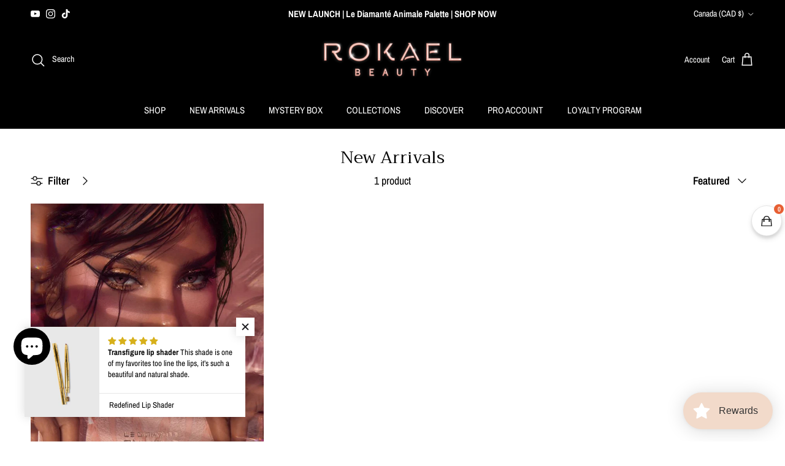

--- FILE ---
content_type: text/html; charset=utf-8
request_url: https://rokaelbeauty.com/en-ca/collections/new-arrivals
body_size: 90304
content:
<!doctype html>
<html class="no-js" lang="en" dir="ltr">
<head>
 
<meta charset="utf-8">
<meta name="viewport" content="width=device-width,initial-scale=1">
<title>New Arrivals &ndash; Rokael Beauty</title><link rel="canonical" href="https://rokaelbeauty.com/en-ca/collections/new-arrivals"><meta property="og:site_name" content="Rokael Beauty">
<meta property="og:url" content="https://rokaelbeauty.com/en-ca/collections/new-arrivals">
<meta property="og:title" content="New Arrivals">
<meta property="og:type" content="product.group">
<meta property="og:description" content="Looking for the perfect lashes? Check out our natural lash extensions, strip lashes, and individual clusters created by Celebrity Makeup Artist Rokael Lizama."><meta name="twitter:card" content="summary_large_image">
<meta name="twitter:title" content="New Arrivals">
<meta name="twitter:description" content="Looking for the perfect lashes? Check out our natural lash extensions, strip lashes, and individual clusters created by Celebrity Makeup Artist Rokael Lizama.">
<style>@font-face {
  font-family: "Archivo Narrow";
  font-weight: 400;
  font-style: normal;
  font-display: fallback;
  src: url("//rokaelbeauty.com/cdn/fonts/archivo_narrow/archivonarrow_n4.5c3bab850a22055c235cf940f895d873a8689d70.woff2") format("woff2"),
       url("//rokaelbeauty.com/cdn/fonts/archivo_narrow/archivonarrow_n4.ea12dd22d3319d164475c1d047ae8f973041a9ff.woff") format("woff");
}
@font-face {
  font-family: "Archivo Narrow";
  font-weight: 700;
  font-style: normal;
  font-display: fallback;
  src: url("//rokaelbeauty.com/cdn/fonts/archivo_narrow/archivonarrow_n7.c049bee49aa92b4cfee86dd4e79c9194b8519e2b.woff2") format("woff2"),
       url("//rokaelbeauty.com/cdn/fonts/archivo_narrow/archivonarrow_n7.89eabe3e1f3044c02b965aa5ad3e57c9e898709d.woff") format("woff");
}
@font-face {
  font-family: "Archivo Narrow";
  font-weight: 500;
  font-style: normal;
  font-display: fallback;
  src: url("//rokaelbeauty.com/cdn/fonts/archivo_narrow/archivonarrow_n5.d7d2ed7fbf03e65de95fbf4dd65b8f16594058a7.woff2") format("woff2"),
       url("//rokaelbeauty.com/cdn/fonts/archivo_narrow/archivonarrow_n5.1b34a2bfca6fa7ceb43f421bf0098175c735e91b.woff") format("woff");
}
@font-face {
  font-family: "Archivo Narrow";
  font-weight: 400;
  font-style: italic;
  font-display: fallback;
  src: url("//rokaelbeauty.com/cdn/fonts/archivo_narrow/archivonarrow_i4.59445c13f0e607542640c8a56f31dcd8ed680cfa.woff2") format("woff2"),
       url("//rokaelbeauty.com/cdn/fonts/archivo_narrow/archivonarrow_i4.bbf26c99347034f8df1f87b08c4a929cfc5255c8.woff") format("woff");
}
@font-face {
  font-family: "Archivo Narrow";
  font-weight: 700;
  font-style: italic;
  font-display: fallback;
  src: url("//rokaelbeauty.com/cdn/fonts/archivo_narrow/archivonarrow_i7.394cd4c9437ad9084e13f72957e92bfbe366a689.woff2") format("woff2"),
       url("//rokaelbeauty.com/cdn/fonts/archivo_narrow/archivonarrow_i7.f7e98758eef2e613f5c757b5780e7f43b6bcf700.woff") format("woff");
}
@font-face {
  font-family: Trirong;
  font-weight: 400;
  font-style: normal;
  font-display: fallback;
  src: url("//rokaelbeauty.com/cdn/fonts/trirong/trirong_n4.46b40419aaa69bf77077c3108d75dad5a0318d4b.woff2") format("woff2"),
       url("//rokaelbeauty.com/cdn/fonts/trirong/trirong_n4.97753898e63cd7e164ad614681eba2c7fe577190.woff") format("woff");
}
@font-face {
  font-family: Trirong;
  font-weight: 400;
  font-style: normal;
  font-display: fallback;
  src: url("//rokaelbeauty.com/cdn/fonts/trirong/trirong_n4.46b40419aaa69bf77077c3108d75dad5a0318d4b.woff2") format("woff2"),
       url("//rokaelbeauty.com/cdn/fonts/trirong/trirong_n4.97753898e63cd7e164ad614681eba2c7fe577190.woff") format("woff");
}
@font-face {
  font-family: "Archivo Narrow";
  font-weight: 400;
  font-style: normal;
  font-display: fallback;
  src: url("//rokaelbeauty.com/cdn/fonts/archivo_narrow/archivonarrow_n4.5c3bab850a22055c235cf940f895d873a8689d70.woff2") format("woff2"),
       url("//rokaelbeauty.com/cdn/fonts/archivo_narrow/archivonarrow_n4.ea12dd22d3319d164475c1d047ae8f973041a9ff.woff") format("woff");
}
@font-face {
  font-family: "Archivo Narrow";
  font-weight: 600;
  font-style: normal;
  font-display: fallback;
  src: url("//rokaelbeauty.com/cdn/fonts/archivo_narrow/archivonarrow_n6.39db873f9e4e9c8ab7083354b267ce7500b7ee9e.woff2") format("woff2"),
       url("//rokaelbeauty.com/cdn/fonts/archivo_narrow/archivonarrow_n6.997d285d710a777a602467368cc2fbd11a20033e.woff") format("woff");
}
:root {
  --page-container-width:          2200px;
  --reading-container-width:       720px;
  --divider-opacity:               0.14;
  --gutter-large:                  30px;
  --gutter-desktop:                20px;
  --gutter-mobile:                 16px;
  --section-padding:               50px;
  --larger-section-padding:        80px;
  --larger-section-padding-mobile: 60px;
  --largest-section-padding:       110px;
  --aos-animate-duration:          0.6s;

  --base-font-family:              "Archivo Narrow", sans-serif;
  --base-font-weight:              400;
  --base-font-style:               normal;
  --heading-font-family:           Trirong, serif;
  --heading-font-weight:           400;
  --heading-font-style:            normal;
  --heading-font-letter-spacing:   normal;
  --logo-font-family:              Trirong, serif;
  --logo-font-weight:              400;
  --logo-font-style:               normal;
  --nav-font-family:               "Archivo Narrow", sans-serif;
  --nav-font-weight:               400;
  --nav-font-style:                normal;

  --base-text-size:18px;
  --base-line-height:              1.6;
  --input-text-size:18px;
  --smaller-text-size-1:14px;
  --smaller-text-size-2:16px;
  --smaller-text-size-3:15px;
  --smaller-text-size-4:14px;
  --larger-text-size:34px;
  --super-large-text-size:60px;
  --super-large-mobile-text-size:27px;
  --larger-mobile-text-size:27px;
  --logo-text-size:26px;--btn-letter-spacing: normal;
    --btn-text-transform: none;
    --button-text-size: 18px;
    --quickbuy-button-text-size: 14px;
    --small-feature-link-font-size: 1em;
    --input-btn-padding-top: 13px;
    --input-btn-padding-bottom: 13px;--heading-text-transform:none;
  --nav-text-size:                      15px;
  --mobile-menu-font-weight:            600;

  --body-bg-color:                      255 255 255;
  --bg-color:                           255 255 255;
  --body-text-color:                    0 0 0;
  --text-color:                         0 0 0;

  --header-text-col:                    #ffffff;--header-text-hover-col:             var(--main-nav-link-hover-col);--header-bg-col:                     #000000;
  --heading-color:                     0 0 0;
  --body-heading-color:                0 0 0;
  --heading-divider-col:               #000000;

  --logo-col:                          #000000;
  --main-nav-bg:                       #000000;
  --main-nav-link-col:                 #ffffff;
  --main-nav-link-hover-col:           #5c5c5c;
  --main-nav-link-featured-col:        #e6c166;

  --link-color:                        92 92 92;
  --body-link-color:                   92 92 92;

  --btn-bg-color:                        0 0 0;
  --btn-bg-hover-color:                  92 92 92;
  --btn-border-color:                    0 0 0;
  --btn-border-hover-color:              92 92 92;
  --btn-text-color:                      255 255 255;
  --btn-text-hover-color:                255 255 255;--btn-alt-bg-color:                    255 255 255;
  --btn-alt-text-color:                  0 0 0;
  --btn-alt-border-color:                0 0 0;
  --btn-alt-border-hover-color:          0 0 0;--btn-ter-bg-color:                    235 235 235;
  --btn-ter-text-color:                  0 0 0;
  --btn-ter-bg-hover-color:              0 0 0;
  --btn-ter-text-hover-color:            255 255 255;--btn-border-radius: 0;
    --btn-inspired-border-radius: 0;--color-scheme-default:                             #ffffff;
  --color-scheme-default-color:                       255 255 255;
  --color-scheme-default-text-color:                  0 0 0;
  --color-scheme-default-head-color:                  0 0 0;
  --color-scheme-default-link-color:                  92 92 92;
  --color-scheme-default-btn-text-color:              255 255 255;
  --color-scheme-default-btn-text-hover-color:        255 255 255;
  --color-scheme-default-btn-bg-color:                0 0 0;
  --color-scheme-default-btn-bg-hover-color:          92 92 92;
  --color-scheme-default-btn-border-color:            0 0 0;
  --color-scheme-default-btn-border-hover-color:      92 92 92;
  --color-scheme-default-btn-alt-text-color:          0 0 0;
  --color-scheme-default-btn-alt-bg-color:            255 255 255;
  --color-scheme-default-btn-alt-border-color:        0 0 0;
  --color-scheme-default-btn-alt-border-hover-color:  0 0 0;

  --color-scheme-1:                             #fcfaf3;
  --color-scheme-1-color:                       252 250 243;
  --color-scheme-1-text-color:                  0 0 0;
  --color-scheme-1-head-color:                  23 23 23;
  --color-scheme-1-link-color:                  230 193 102;
  --color-scheme-1-btn-text-color:              255 255 255;
  --color-scheme-1-btn-text-hover-color:        255 255 255;
  --color-scheme-1-btn-bg-color:                35 35 35;
  --color-scheme-1-btn-bg-hover-color:          0 0 0;
  --color-scheme-1-btn-border-color:            35 35 35;
  --color-scheme-1-btn-border-hover-color:      0 0 0;
  --color-scheme-1-btn-alt-text-color:          35 35 35;
  --color-scheme-1-btn-alt-bg-color:            255 255 255;
  --color-scheme-1-btn-alt-border-color:        35 35 35;
  --color-scheme-1-btn-alt-border-hover-color:  35 35 35;

  --color-scheme-2:                             #dfe3e8;
  --color-scheme-2-color:                       223 227 232;
  --color-scheme-2-text-color:                  92 92 92;
  --color-scheme-2-head-color:                  0 0 0;
  --color-scheme-2-link-color:                  230 193 102;
  --color-scheme-2-btn-text-color:              255 255 255;
  --color-scheme-2-btn-text-hover-color:        255 255 255;
  --color-scheme-2-btn-bg-color:                35 35 35;
  --color-scheme-2-btn-bg-hover-color:          0 0 0;
  --color-scheme-2-btn-border-color:            35 35 35;
  --color-scheme-2-btn-border-hover-color:      0 0 0;
  --color-scheme-2-btn-alt-text-color:          35 35 35;
  --color-scheme-2-btn-alt-bg-color:            255 255 255;
  --color-scheme-2-btn-alt-border-color:        35 35 35;
  --color-scheme-2-btn-alt-border-hover-color:  35 35 35;

  /* Shop Pay payment terms */
  --payment-terms-background-color:    #ffffff;--quickbuy-bg: 255 255 255;--body-input-background-color:       rgb(var(--body-bg-color));
  --input-background-color:            rgb(var(--body-bg-color));
  --body-input-text-color:             var(--body-text-color);
  --input-text-color:                  var(--body-text-color);
  --body-input-border-color:           rgb(191, 191, 191);
  --input-border-color:                rgb(191, 191, 191);
  --input-border-color-hover:          rgb(115, 115, 115);
  --input-border-color-active:         rgb(0, 0, 0);

  --swatch-cross-svg:                  url("data:image/svg+xml,%3Csvg xmlns='http://www.w3.org/2000/svg' width='240' height='240' viewBox='0 0 24 24' fill='none' stroke='rgb(191, 191, 191)' stroke-width='0.09' preserveAspectRatio='none' %3E%3Cline x1='24' y1='0' x2='0' y2='24'%3E%3C/line%3E%3C/svg%3E");
  --swatch-cross-hover:                url("data:image/svg+xml,%3Csvg xmlns='http://www.w3.org/2000/svg' width='240' height='240' viewBox='0 0 24 24' fill='none' stroke='rgb(115, 115, 115)' stroke-width='0.09' preserveAspectRatio='none' %3E%3Cline x1='24' y1='0' x2='0' y2='24'%3E%3C/line%3E%3C/svg%3E");
  --swatch-cross-active:               url("data:image/svg+xml,%3Csvg xmlns='http://www.w3.org/2000/svg' width='240' height='240' viewBox='0 0 24 24' fill='none' stroke='rgb(0, 0, 0)' stroke-width='0.09' preserveAspectRatio='none' %3E%3Cline x1='24' y1='0' x2='0' y2='24'%3E%3C/line%3E%3C/svg%3E");

  --footer-divider-col:                #000000;
  --footer-text-col:                   0 0 0;
  --footer-heading-col:                0 0 0;
  --footer-bg-col:                     255 255 255;--product-label-overlay-justify: flex-start;--product-label-overlay-align: flex-end;--product-label-overlay-reduction-text:   #ffffff;
  --product-label-overlay-reduction-bg:     #c20000;
  --product-label-overlay-reduction-text-weight: 600;
  --product-label-overlay-stock-text:       #ffffff;
  --product-label-overlay-stock-bg:         #09728c;
  --product-label-overlay-new-text:         #ffffff;
  --product-label-overlay-new-bg:           #000000;
  --product-label-overlay-meta-text:        #ffffff;
  --product-label-overlay-meta-bg:          #000000;
  --product-label-sale-text:                #c20000;
  --product-label-sold-text:                #000000;
  --product-label-preorder-text:            #3ea36a;

  --product-block-crop-align:               center;

  
  --product-block-price-align:              flex-start;
  --product-block-price-item-margin-start:  initial;
  --product-block-price-item-margin-end:    .5rem;
  

  

  --collection-block-image-position:   center center;

  --swatch-picker-image-size:          38px;
  --swatch-crop-align:                 center center;

  --image-overlay-text-color:          255 255 255;--image-overlay-bg:                  rgba(0, 0, 0, 0.0);
  --image-overlay-shadow-start:        rgb(0 0 0 / 0.16);
  --image-overlay-box-opacity:         0.0;--product-inventory-ok-box-color:            #f2faf0;
  --product-inventory-ok-text-color:           #108043;
  --product-inventory-ok-icon-box-fill-color:  #fff;
  --product-inventory-low-box-color:           #fcf1cd;
  --product-inventory-low-text-color:          #dd9a1a;
  --product-inventory-low-icon-box-fill-color: #fff;
  --product-inventory-low-text-color-channels: 16, 128, 67;
  --product-inventory-ok-text-color-channels:  221, 154, 26;

  --rating-star-color: 0 0 0;--overlay-align-left: start;
    --overlay-align-right: end;}html[dir=rtl] {
  --overlay-right-text-m-left: 0;
  --overlay-right-text-m-right: auto;
  --overlay-left-shadow-left-left: 15%;
  --overlay-left-shadow-left-right: -50%;
  --overlay-left-shadow-right-left: -85%;
  --overlay-left-shadow-right-right: 0;
}::selection {
    background: rgb(var(--body-heading-color));
    color: rgb(var(--body-bg-color));
  }
  ::-moz-selection {
    background: rgb(var(--body-heading-color));
    color: rgb(var(--body-bg-color));
  }.navigation .h1 {
  color: inherit !important;
}.use-color-scheme--default {
  --product-label-sale-text:           #c20000;
  --product-label-sold-text:           #000000;
  --product-label-preorder-text:       #3ea36a;
  --input-background-color:            rgb(var(--body-bg-color));
  --input-text-color:                  var(--body-input-text-color);
  --input-border-color:                rgb(191, 191, 191);
  --input-border-color-hover:          rgb(115, 115, 115);
  --input-border-color-active:         rgb(0, 0, 0);
}</style>

  <link href="//rokaelbeauty.com/cdn/shop/t/37/assets/main.css?v=16749967145650511431767144654" rel="stylesheet" type="text/css" media="all" />
<link rel="stylesheet" href="//rokaelbeauty.com/cdn/shop/t/37/assets/swatches.css?v=162063249979995715801762821399" media="print" onload="this.media='all'"><link rel="preload" as="font" href="//rokaelbeauty.com/cdn/fonts/archivo_narrow/archivonarrow_n4.5c3bab850a22055c235cf940f895d873a8689d70.woff2" type="font/woff2" crossorigin><link rel="preload" as="font" href="//rokaelbeauty.com/cdn/fonts/trirong/trirong_n4.46b40419aaa69bf77077c3108d75dad5a0318d4b.woff2" type="font/woff2" crossorigin><script>
    document.documentElement.className = document.documentElement.className.replace('no-js', 'js');

    window.theme = {
      info: {
        name: 'Symmetry',
        version: '8.1.0'
      },
      device: {
        hasTouch: window.matchMedia('(any-pointer: coarse)').matches,
        hasHover: window.matchMedia('(hover: hover)').matches
      },
      mediaQueries: {
        md: '(min-width: 768px)',
        productMediaCarouselBreak: '(min-width: 1041px)'
      },
      routes: {
        base: 'https://rokaelbeauty.com',
        cart: '/en-ca/cart',
        cartAdd: '/en-ca/cart/add.js',
        cartUpdate: '/en-ca/cart/update.js',
        predictiveSearch: '/en-ca/search/suggest'
      },
      strings: {
        cartTermsConfirmation: "You must agree to the terms and conditions before continuing.",
        cartItemsQuantityError: "You can only add [QUANTITY] of this item to your cart.",
        generalSearchViewAll: "View all search results",
        noStock: "Sold out",
        noVariant: "Unavailable",
        productsProductChooseA: "Choose a",
        generalSearchPages: "Pages",
        generalSearchNoResultsWithoutTerms: "Sorry, we couldnʼt find any results",
        shippingCalculator: {
          singleRate: "There is one shipping rate for this destination:",
          multipleRates: "There are multiple shipping rates for this destination:",
          noRates: "We do not ship to this destination."
        },
        regularPrice: "Regular price",
        salePrice: "Sale price"
      },
      settings: {
        moneyWithCurrencyFormat: "${{amount}} CAD",
        cartType: "drawer",
        afterAddToCart: "drawer",
        quickbuyStyle: "button",
        externalLinksNewTab: true,
        internalLinksSmoothScroll: true
      }
    }

    theme.inlineNavigationCheck = function() {
      var pageHeader = document.querySelector('.pageheader'),
          inlineNavContainer = pageHeader.querySelector('.logo-area__left__inner'),
          inlineNav = inlineNavContainer.querySelector('.navigation--left');
      if (inlineNav && getComputedStyle(inlineNav).display != 'none') {
        var inlineMenuCentered = document.querySelector('.pageheader--layout-inline-menu-center'),
            logoContainer = document.querySelector('.logo-area__middle__inner');
        if(inlineMenuCentered) {
          var rightWidth = document.querySelector('.logo-area__right__inner').clientWidth,
              middleWidth = logoContainer.clientWidth,
              logoArea = document.querySelector('.logo-area'),
              computedLogoAreaStyle = getComputedStyle(logoArea),
              logoAreaInnerWidth = logoArea.clientWidth - Math.ceil(parseFloat(computedLogoAreaStyle.paddingLeft)) - Math.ceil(parseFloat(computedLogoAreaStyle.paddingRight)),
              availableNavWidth = logoAreaInnerWidth - Math.max(rightWidth, middleWidth) * 2 - 40;
          inlineNavContainer.style.maxWidth = availableNavWidth + 'px';
        }

        var firstInlineNavLink = inlineNav.querySelector('.navigation__item:first-child'),
            lastInlineNavLink = inlineNav.querySelector('.navigation__item:last-child');
        if (lastInlineNavLink) {
          var inlineNavWidth = null;
          if(document.querySelector('html[dir=rtl]')) {
            inlineNavWidth = firstInlineNavLink.offsetLeft - lastInlineNavLink.offsetLeft + firstInlineNavLink.offsetWidth;
          } else {
            inlineNavWidth = lastInlineNavLink.offsetLeft - firstInlineNavLink.offsetLeft + lastInlineNavLink.offsetWidth;
          }
          if (inlineNavContainer.offsetWidth >= inlineNavWidth) {
            pageHeader.classList.add('pageheader--layout-inline-permitted');
            var tallLogo = logoContainer.clientHeight > lastInlineNavLink.clientHeight + 20;
            if (tallLogo) {
              inlineNav.classList.add('navigation--tight-underline');
            } else {
              inlineNav.classList.remove('navigation--tight-underline');
            }
          } else {
            pageHeader.classList.remove('pageheader--layout-inline-permitted');
          }
        }
      }
    };

    theme.setInitialHeaderHeightProperty = () => {
      const section = document.querySelector('.section-header');
      if (section) {
        document.documentElement.style.setProperty('--theme-header-height', Math.ceil(section.clientHeight) + 'px');
      }
    };
  </script>

  <script src="//rokaelbeauty.com/cdn/shop/t/37/assets/main.js?v=117527606522457621901762821375" defer></script>
    <script src="//rokaelbeauty.com/cdn/shop/t/37/assets/animate-on-scroll.js?v=15249566486942820451762821368" defer></script>
    <link href="//rokaelbeauty.com/cdn/shop/t/37/assets/animate-on-scroll.css?v=135962721104954213331762821368" rel="stylesheet" type="text/css" media="all" />
  

  <script>window.performance && window.performance.mark && window.performance.mark('shopify.content_for_header.start');</script><meta name="google-site-verification" content="dWbcfYU-17_DcziWlG_F4NRToZMgivffxe6nXQTz0sU">
<meta name="google-site-verification" content="JpuxNBfL94CJI0HsaH5ejW9NWp8SXpJkVvtuvfVp5pM">
<meta name="facebook-domain-verification" content="ep8ed0nqj1mtmekmyubj2761isy2zh">
<meta id="shopify-digital-wallet" name="shopify-digital-wallet" content="/27454341235/digital_wallets/dialog">
<meta name="shopify-checkout-api-token" content="ce587b830c718fd5a4f3f32509e2d654">
<link rel="alternate" type="application/atom+xml" title="Feed" href="/en-ca/collections/new-arrivals.atom" />
<link rel="alternate" hreflang="x-default" href="https://rokaelbeauty.com/collections/new-arrivals">
<link rel="alternate" hreflang="en" href="https://rokaelbeauty.com/collections/new-arrivals">
<link rel="alternate" hreflang="en-CA" href="https://rokaelbeauty.com/en-ca/collections/new-arrivals">
<link rel="alternate" hreflang="en-GB" href="https://rokaelbeauty.com/en-gb/collections/new-arrivals">
<link rel="alternate" type="application/json+oembed" href="https://rokaelbeauty.com/en-ca/collections/new-arrivals.oembed">
<script async="async" src="/checkouts/internal/preloads.js?locale=en-CA"></script>
<link rel="preconnect" href="https://shop.app" crossorigin="anonymous">
<script async="async" src="https://shop.app/checkouts/internal/preloads.js?locale=en-CA&shop_id=27454341235" crossorigin="anonymous"></script>
<script id="apple-pay-shop-capabilities" type="application/json">{"shopId":27454341235,"countryCode":"US","currencyCode":"CAD","merchantCapabilities":["supports3DS"],"merchantId":"gid:\/\/shopify\/Shop\/27454341235","merchantName":"Rokael Beauty","requiredBillingContactFields":["postalAddress","email","phone"],"requiredShippingContactFields":["postalAddress","email","phone"],"shippingType":"shipping","supportedNetworks":["visa","masterCard","amex","discover","elo","jcb"],"total":{"type":"pending","label":"Rokael Beauty","amount":"1.00"},"shopifyPaymentsEnabled":true,"supportsSubscriptions":true}</script>
<script id="shopify-features" type="application/json">{"accessToken":"ce587b830c718fd5a4f3f32509e2d654","betas":["rich-media-storefront-analytics"],"domain":"rokaelbeauty.com","predictiveSearch":true,"shopId":27454341235,"locale":"en"}</script>
<script>var Shopify = Shopify || {};
Shopify.shop = "rokaelbeauty.myshopify.com";
Shopify.locale = "en";
Shopify.currency = {"active":"CAD","rate":"1.398829146"};
Shopify.country = "CA";
Shopify.theme = {"name":"Updated copy of Updated copy of Updated copy of...","id":155051393238,"schema_name":"Symmetry","schema_version":"8.1.0","theme_store_id":568,"role":"main"};
Shopify.theme.handle = "null";
Shopify.theme.style = {"id":null,"handle":null};
Shopify.cdnHost = "rokaelbeauty.com/cdn";
Shopify.routes = Shopify.routes || {};
Shopify.routes.root = "/en-ca/";</script>
<script type="module">!function(o){(o.Shopify=o.Shopify||{}).modules=!0}(window);</script>
<script>!function(o){function n(){var o=[];function n(){o.push(Array.prototype.slice.apply(arguments))}return n.q=o,n}var t=o.Shopify=o.Shopify||{};t.loadFeatures=n(),t.autoloadFeatures=n()}(window);</script>
<script>
  window.ShopifyPay = window.ShopifyPay || {};
  window.ShopifyPay.apiHost = "shop.app\/pay";
  window.ShopifyPay.redirectState = null;
</script>
<script id="shop-js-analytics" type="application/json">{"pageType":"collection"}</script>
<script defer="defer" async type="module" src="//rokaelbeauty.com/cdn/shopifycloud/shop-js/modules/v2/client.init-shop-cart-sync_BN7fPSNr.en.esm.js"></script>
<script defer="defer" async type="module" src="//rokaelbeauty.com/cdn/shopifycloud/shop-js/modules/v2/chunk.common_Cbph3Kss.esm.js"></script>
<script defer="defer" async type="module" src="//rokaelbeauty.com/cdn/shopifycloud/shop-js/modules/v2/chunk.modal_DKumMAJ1.esm.js"></script>
<script type="module">
  await import("//rokaelbeauty.com/cdn/shopifycloud/shop-js/modules/v2/client.init-shop-cart-sync_BN7fPSNr.en.esm.js");
await import("//rokaelbeauty.com/cdn/shopifycloud/shop-js/modules/v2/chunk.common_Cbph3Kss.esm.js");
await import("//rokaelbeauty.com/cdn/shopifycloud/shop-js/modules/v2/chunk.modal_DKumMAJ1.esm.js");

  window.Shopify.SignInWithShop?.initShopCartSync?.({"fedCMEnabled":true,"windoidEnabled":true});

</script>
<script>
  window.Shopify = window.Shopify || {};
  if (!window.Shopify.featureAssets) window.Shopify.featureAssets = {};
  window.Shopify.featureAssets['shop-js'] = {"shop-cart-sync":["modules/v2/client.shop-cart-sync_CJVUk8Jm.en.esm.js","modules/v2/chunk.common_Cbph3Kss.esm.js","modules/v2/chunk.modal_DKumMAJ1.esm.js"],"init-fed-cm":["modules/v2/client.init-fed-cm_7Fvt41F4.en.esm.js","modules/v2/chunk.common_Cbph3Kss.esm.js","modules/v2/chunk.modal_DKumMAJ1.esm.js"],"init-shop-email-lookup-coordinator":["modules/v2/client.init-shop-email-lookup-coordinator_Cc088_bR.en.esm.js","modules/v2/chunk.common_Cbph3Kss.esm.js","modules/v2/chunk.modal_DKumMAJ1.esm.js"],"init-windoid":["modules/v2/client.init-windoid_hPopwJRj.en.esm.js","modules/v2/chunk.common_Cbph3Kss.esm.js","modules/v2/chunk.modal_DKumMAJ1.esm.js"],"shop-button":["modules/v2/client.shop-button_B0jaPSNF.en.esm.js","modules/v2/chunk.common_Cbph3Kss.esm.js","modules/v2/chunk.modal_DKumMAJ1.esm.js"],"shop-cash-offers":["modules/v2/client.shop-cash-offers_DPIskqss.en.esm.js","modules/v2/chunk.common_Cbph3Kss.esm.js","modules/v2/chunk.modal_DKumMAJ1.esm.js"],"shop-toast-manager":["modules/v2/client.shop-toast-manager_CK7RT69O.en.esm.js","modules/v2/chunk.common_Cbph3Kss.esm.js","modules/v2/chunk.modal_DKumMAJ1.esm.js"],"init-shop-cart-sync":["modules/v2/client.init-shop-cart-sync_BN7fPSNr.en.esm.js","modules/v2/chunk.common_Cbph3Kss.esm.js","modules/v2/chunk.modal_DKumMAJ1.esm.js"],"init-customer-accounts-sign-up":["modules/v2/client.init-customer-accounts-sign-up_CfPf4CXf.en.esm.js","modules/v2/client.shop-login-button_DeIztwXF.en.esm.js","modules/v2/chunk.common_Cbph3Kss.esm.js","modules/v2/chunk.modal_DKumMAJ1.esm.js"],"pay-button":["modules/v2/client.pay-button_CgIwFSYN.en.esm.js","modules/v2/chunk.common_Cbph3Kss.esm.js","modules/v2/chunk.modal_DKumMAJ1.esm.js"],"init-customer-accounts":["modules/v2/client.init-customer-accounts_DQ3x16JI.en.esm.js","modules/v2/client.shop-login-button_DeIztwXF.en.esm.js","modules/v2/chunk.common_Cbph3Kss.esm.js","modules/v2/chunk.modal_DKumMAJ1.esm.js"],"avatar":["modules/v2/client.avatar_BTnouDA3.en.esm.js"],"init-shop-for-new-customer-accounts":["modules/v2/client.init-shop-for-new-customer-accounts_CsZy_esa.en.esm.js","modules/v2/client.shop-login-button_DeIztwXF.en.esm.js","modules/v2/chunk.common_Cbph3Kss.esm.js","modules/v2/chunk.modal_DKumMAJ1.esm.js"],"shop-follow-button":["modules/v2/client.shop-follow-button_BRMJjgGd.en.esm.js","modules/v2/chunk.common_Cbph3Kss.esm.js","modules/v2/chunk.modal_DKumMAJ1.esm.js"],"checkout-modal":["modules/v2/client.checkout-modal_B9Drz_yf.en.esm.js","modules/v2/chunk.common_Cbph3Kss.esm.js","modules/v2/chunk.modal_DKumMAJ1.esm.js"],"shop-login-button":["modules/v2/client.shop-login-button_DeIztwXF.en.esm.js","modules/v2/chunk.common_Cbph3Kss.esm.js","modules/v2/chunk.modal_DKumMAJ1.esm.js"],"lead-capture":["modules/v2/client.lead-capture_DXYzFM3R.en.esm.js","modules/v2/chunk.common_Cbph3Kss.esm.js","modules/v2/chunk.modal_DKumMAJ1.esm.js"],"shop-login":["modules/v2/client.shop-login_CA5pJqmO.en.esm.js","modules/v2/chunk.common_Cbph3Kss.esm.js","modules/v2/chunk.modal_DKumMAJ1.esm.js"],"payment-terms":["modules/v2/client.payment-terms_BxzfvcZJ.en.esm.js","modules/v2/chunk.common_Cbph3Kss.esm.js","modules/v2/chunk.modal_DKumMAJ1.esm.js"]};
</script>
<script>(function() {
  var isLoaded = false;
  function asyncLoad() {
    if (isLoaded) return;
    isLoaded = true;
    var urls = ["https:\/\/cdn.shopify.com\/s\/files\/1\/0274\/5434\/1235\/t\/4\/assets\/loy_27454341235.js?v=1614984169\u0026shop=rokaelbeauty.myshopify.com","https:\/\/seo.apps.avada.io\/avada-seo-installed.js?shop=rokaelbeauty.myshopify.com","\/\/www.powr.io\/powr.js?powr-token=rokaelbeauty.myshopify.com\u0026external-type=shopify\u0026shop=rokaelbeauty.myshopify.com","https:\/\/static-us.afterpay.com\/shopify\/afterpay-attract\/afterpay-attract-widget.js?shop=rokaelbeauty.myshopify.com","https:\/\/cdn-bundler.nice-team.net\/app\/js\/bundler.js?shop=rokaelbeauty.myshopify.com"];
    for (var i = 0; i < urls.length; i++) {
      var s = document.createElement('script');
      s.type = 'text/javascript';
      s.async = true;
      s.src = urls[i];
      var x = document.getElementsByTagName('script')[0];
      x.parentNode.insertBefore(s, x);
    }
  };
  if(window.attachEvent) {
    window.attachEvent('onload', asyncLoad);
  } else {
    window.addEventListener('load', asyncLoad, false);
  }
})();</script>
<script id="__st">var __st={"a":27454341235,"offset":-28800,"reqid":"0e43797e-fca8-4273-9313-e9e7d2bc743a-1770115855","pageurl":"rokaelbeauty.com\/en-ca\/collections\/new-arrivals","u":"c171711ac458","p":"collection","rtyp":"collection","rid":243126272191};</script>
<script>window.ShopifyPaypalV4VisibilityTracking = true;</script>
<script id="captcha-bootstrap">!function(){'use strict';const t='contact',e='account',n='new_comment',o=[[t,t],['blogs',n],['comments',n],[t,'customer']],c=[[e,'customer_login'],[e,'guest_login'],[e,'recover_customer_password'],[e,'create_customer']],r=t=>t.map((([t,e])=>`form[action*='/${t}']:not([data-nocaptcha='true']) input[name='form_type'][value='${e}']`)).join(','),a=t=>()=>t?[...document.querySelectorAll(t)].map((t=>t.form)):[];function s(){const t=[...o],e=r(t);return a(e)}const i='password',u='form_key',d=['recaptcha-v3-token','g-recaptcha-response','h-captcha-response',i],f=()=>{try{return window.sessionStorage}catch{return}},m='__shopify_v',_=t=>t.elements[u];function p(t,e,n=!1){try{const o=window.sessionStorage,c=JSON.parse(o.getItem(e)),{data:r}=function(t){const{data:e,action:n}=t;return t[m]||n?{data:e,action:n}:{data:t,action:n}}(c);for(const[e,n]of Object.entries(r))t.elements[e]&&(t.elements[e].value=n);n&&o.removeItem(e)}catch(o){console.error('form repopulation failed',{error:o})}}const l='form_type',E='cptcha';function T(t){t.dataset[E]=!0}const w=window,h=w.document,L='Shopify',v='ce_forms',y='captcha';let A=!1;((t,e)=>{const n=(g='f06e6c50-85a8-45c8-87d0-21a2b65856fe',I='https://cdn.shopify.com/shopifycloud/storefront-forms-hcaptcha/ce_storefront_forms_captcha_hcaptcha.v1.5.2.iife.js',D={infoText:'Protected by hCaptcha',privacyText:'Privacy',termsText:'Terms'},(t,e,n)=>{const o=w[L][v],c=o.bindForm;if(c)return c(t,g,e,D).then(n);var r;o.q.push([[t,g,e,D],n]),r=I,A||(h.body.append(Object.assign(h.createElement('script'),{id:'captcha-provider',async:!0,src:r})),A=!0)});var g,I,D;w[L]=w[L]||{},w[L][v]=w[L][v]||{},w[L][v].q=[],w[L][y]=w[L][y]||{},w[L][y].protect=function(t,e){n(t,void 0,e),T(t)},Object.freeze(w[L][y]),function(t,e,n,w,h,L){const[v,y,A,g]=function(t,e,n){const i=e?o:[],u=t?c:[],d=[...i,...u],f=r(d),m=r(i),_=r(d.filter((([t,e])=>n.includes(e))));return[a(f),a(m),a(_),s()]}(w,h,L),I=t=>{const e=t.target;return e instanceof HTMLFormElement?e:e&&e.form},D=t=>v().includes(t);t.addEventListener('submit',(t=>{const e=I(t);if(!e)return;const n=D(e)&&!e.dataset.hcaptchaBound&&!e.dataset.recaptchaBound,o=_(e),c=g().includes(e)&&(!o||!o.value);(n||c)&&t.preventDefault(),c&&!n&&(function(t){try{if(!f())return;!function(t){const e=f();if(!e)return;const n=_(t);if(!n)return;const o=n.value;o&&e.removeItem(o)}(t);const e=Array.from(Array(32),(()=>Math.random().toString(36)[2])).join('');!function(t,e){_(t)||t.append(Object.assign(document.createElement('input'),{type:'hidden',name:u})),t.elements[u].value=e}(t,e),function(t,e){const n=f();if(!n)return;const o=[...t.querySelectorAll(`input[type='${i}']`)].map((({name:t})=>t)),c=[...d,...o],r={};for(const[a,s]of new FormData(t).entries())c.includes(a)||(r[a]=s);n.setItem(e,JSON.stringify({[m]:1,action:t.action,data:r}))}(t,e)}catch(e){console.error('failed to persist form',e)}}(e),e.submit())}));const S=(t,e)=>{t&&!t.dataset[E]&&(n(t,e.some((e=>e===t))),T(t))};for(const o of['focusin','change'])t.addEventListener(o,(t=>{const e=I(t);D(e)&&S(e,y())}));const B=e.get('form_key'),M=e.get(l),P=B&&M;t.addEventListener('DOMContentLoaded',(()=>{const t=y();if(P)for(const e of t)e.elements[l].value===M&&p(e,B);[...new Set([...A(),...v().filter((t=>'true'===t.dataset.shopifyCaptcha))])].forEach((e=>S(e,t)))}))}(h,new URLSearchParams(w.location.search),n,t,e,['guest_login'])})(!0,!0)}();</script>
<script integrity="sha256-4kQ18oKyAcykRKYeNunJcIwy7WH5gtpwJnB7kiuLZ1E=" data-source-attribution="shopify.loadfeatures" defer="defer" src="//rokaelbeauty.com/cdn/shopifycloud/storefront/assets/storefront/load_feature-a0a9edcb.js" crossorigin="anonymous"></script>
<script crossorigin="anonymous" defer="defer" src="//rokaelbeauty.com/cdn/shopifycloud/storefront/assets/shopify_pay/storefront-65b4c6d7.js?v=20250812"></script>
<script data-source-attribution="shopify.dynamic_checkout.dynamic.init">var Shopify=Shopify||{};Shopify.PaymentButton=Shopify.PaymentButton||{isStorefrontPortableWallets:!0,init:function(){window.Shopify.PaymentButton.init=function(){};var t=document.createElement("script");t.src="https://rokaelbeauty.com/cdn/shopifycloud/portable-wallets/latest/portable-wallets.en.js",t.type="module",document.head.appendChild(t)}};
</script>
<script data-source-attribution="shopify.dynamic_checkout.buyer_consent">
  function portableWalletsHideBuyerConsent(e){var t=document.getElementById("shopify-buyer-consent"),n=document.getElementById("shopify-subscription-policy-button");t&&n&&(t.classList.add("hidden"),t.setAttribute("aria-hidden","true"),n.removeEventListener("click",e))}function portableWalletsShowBuyerConsent(e){var t=document.getElementById("shopify-buyer-consent"),n=document.getElementById("shopify-subscription-policy-button");t&&n&&(t.classList.remove("hidden"),t.removeAttribute("aria-hidden"),n.addEventListener("click",e))}window.Shopify?.PaymentButton&&(window.Shopify.PaymentButton.hideBuyerConsent=portableWalletsHideBuyerConsent,window.Shopify.PaymentButton.showBuyerConsent=portableWalletsShowBuyerConsent);
</script>
<script data-source-attribution="shopify.dynamic_checkout.cart.bootstrap">document.addEventListener("DOMContentLoaded",(function(){function t(){return document.querySelector("shopify-accelerated-checkout-cart, shopify-accelerated-checkout")}if(t())Shopify.PaymentButton.init();else{new MutationObserver((function(e,n){t()&&(Shopify.PaymentButton.init(),n.disconnect())})).observe(document.body,{childList:!0,subtree:!0})}}));
</script>
<script id='scb4127' type='text/javascript' async='' src='https://rokaelbeauty.com/cdn/shopifycloud/privacy-banner/storefront-banner.js'></script><link id="shopify-accelerated-checkout-styles" rel="stylesheet" media="screen" href="https://rokaelbeauty.com/cdn/shopifycloud/portable-wallets/latest/accelerated-checkout-backwards-compat.css" crossorigin="anonymous">
<style id="shopify-accelerated-checkout-cart">
        #shopify-buyer-consent {
  margin-top: 1em;
  display: inline-block;
  width: 100%;
}

#shopify-buyer-consent.hidden {
  display: none;
}

#shopify-subscription-policy-button {
  background: none;
  border: none;
  padding: 0;
  text-decoration: underline;
  font-size: inherit;
  cursor: pointer;
}

#shopify-subscription-policy-button::before {
  box-shadow: none;
}

      </style>
<script id="sections-script" data-sections="footer" defer="defer" src="//rokaelbeauty.com/cdn/shop/t/37/compiled_assets/scripts.js?v=5449"></script>
<script>window.performance && window.performance.mark && window.performance.mark('shopify.content_for_header.end');</script>
<!-- CC Custom Head Start --><!-- CC Custom Head End --><!-- BEGIN app block: shopify://apps/fontify/blocks/app-embed/334490e2-2153-4a2e-a452-e90bdeffa3cc --><link rel="preconnect" href="https://cdn.nitroapps.co" crossorigin=""><script>
    console.log([{"name":"GT REG","type":"upload","locally":0,"options":{"overwrite":true,"mobile":false,"desktop":false,"stylesheet":null,"languages":[],"pages":[]},"elements":["h4","h5","h6","p","a","li","*:not(.fa):not([class*=\"pe-\"]):not(.lni):not(i[class*=\"iccl-\"]):not(i[class*=\"la\"]):not(i[class*=\"fa\"]):not(.jdgm-star):not(.r--stars-icon)"],"font_url":"https:\/\/cdn.nitroapps.co\/fontify\/rokaelbeauty.myshopify.com\/gt-reg.ttf","source":"rokaelbeauty.myshopify.com\/gt-reg.ttf","cache_time":1769356125},{"name":"GT BOLD","type":"upload","locally":0,"options":{"overwrite":false,"mobile":false,"desktop":false,"stylesheet":null,"languages":[],"pages":[]},"elements":["h1","h2","h3","h4","h5","h6","a","*:not(.fa):not([class*=\"pe-\"]):not(.lni):not(i[class*=\"iccl-\"]):not(i[class*=\"la\"]):not(i[class*=\"fa\"]):not(.jdgm-star):not(.r--stars-icon)"],"font_url":"https:\/\/cdn.nitroapps.co\/fontify\/rokaelbeauty.myshopify.com\/gt-bold.ttf","source":"rokaelbeauty.myshopify.com\/gt-bold.ttf","cache_time":1769356125}]);
    console.log("collection");
  </script><link rel="preload" href="https://cdn.nitroapps.co/fontify/rokaelbeauty.myshopify.com/gt-reg.ttf?v=1769356125" as="font" crossorigin="anonymous"><link rel="preload" href="https://cdn.nitroapps.co/fontify/rokaelbeauty.myshopify.com/gt-bold.ttf?v=1769356125" as="font" crossorigin="anonymous"><style type="text/css" id="nitro-fontify">@font-face {
              font-family: 'GT REG';
              src: url('https://cdn.nitroapps.co/fontify/rokaelbeauty.myshopify.com/gt-reg.ttf?v=1769356125');
              font-display: swap;
            }
            h4,h5,h6,p,a,li,*:not(.fa):not([class*="pe-"]):not(.lni):not(i[class*="iccl-"]):not(i[class*="la"]):not(i[class*="fa"]):not(.jdgm-star):not(.r--stars-icon) {
              font-family: 'GT REG' !important;
              
            }@font-face {
              font-family: 'GT BOLD';
              src: url('https://cdn.nitroapps.co/fontify/rokaelbeauty.myshopify.com/gt-bold.ttf?v=1769356125');
              font-display: swap;
            }
            h1,h2,h3,h4,h5,h6,a,*:not(.fa):not([class*="pe-"]):not(.lni):not(i[class*="iccl-"]):not(i[class*="la"]):not(i[class*="fa"]):not(.jdgm-star):not(.r--stars-icon) {
              font-family: 'GT BOLD';
              
            }</style><script
  type="text/javascript"
  id="fontify-scripts"
>
  
  (function () {
    // Prevent duplicate execution
    if (window.fontifyScriptInitialized) {
      return;
    }
    window.fontifyScriptInitialized = true;

    if (window.opener) {
      // Remove existing listener if any before adding new one
      if (window.fontifyMessageListener) {
        window.removeEventListener('message', window.fontifyMessageListener, false);
      }

      function watchClosedWindow() {
        let itv = setInterval(function () {
          if (!window.opener || window.opener.closed) {
            clearInterval(itv);
            window.close();
          }
        }, 1000);
      }

      // Helper function to inject scripts and links from vite-tag content
      function injectScript(encodedContent) {
        

        // Decode HTML entities
        const tempTextarea = document.createElement('textarea');
        tempTextarea.innerHTML = encodedContent;
        const viteContent = tempTextarea.value;

        // Parse HTML content
        const tempDiv = document.createElement('div');
        tempDiv.innerHTML = viteContent;

        // Track duplicates within tempDiv only
        const scriptIds = new Set();
        const scriptSrcs = new Set();
        const linkKeys = new Set();

        // Helper to clone element attributes
        function cloneAttributes(source, target) {
          Array.from(source.attributes).forEach(function(attr) {
            if (attr.name === 'crossorigin') {
              target.crossOrigin = attr.value;
            } else {
              target.setAttribute(attr.name, attr.value);
            }
          });
          if (source.textContent) {
            target.textContent = source.textContent;
          }
        }

        // Inject scripts (filter duplicates within tempDiv)
        tempDiv.querySelectorAll('script').forEach(function(script) {
          const scriptId = script.getAttribute('id');
          const scriptSrc = script.getAttribute('src');

          // Skip if duplicate in tempDiv
          if ((scriptId && scriptIds.has(scriptId)) || (scriptSrc && scriptSrcs.has(scriptSrc))) {
            return;
          }

          // Track script
          if (scriptId) scriptIds.add(scriptId);
          if (scriptSrc) scriptSrcs.add(scriptSrc);

          // Clone and inject
          const newScript = document.createElement('script');
          cloneAttributes(script, newScript);

          document.head.appendChild(newScript);
        });

        // Inject links (filter duplicates within tempDiv)
        tempDiv.querySelectorAll('link').forEach(function(link) {
          const linkHref = link.getAttribute('href');
          const linkRel = link.getAttribute('rel') || '';
          const key = linkHref + '|' + linkRel;

          // Skip if duplicate in tempDiv
          if (linkHref && linkKeys.has(key)) {
            return;
          }

          // Track link
          if (linkHref) linkKeys.add(key);

          // Clone and inject
          const newLink = document.createElement('link');
          cloneAttributes(link, newLink);
          document.head.appendChild(newLink);
        });
      }

      // Function to apply preview font data


      function receiveMessage(event) {
        watchClosedWindow();
        if (event.data.action == 'fontify_ready') {
          console.log('fontify_ready');
          injectScript(`&lt;!-- BEGIN app snippet: vite-tag --&gt;


  &lt;script src=&quot;https://cdn.shopify.com/extensions/019bafe3-77e1-7e6a-87b2-cbeff3e5cd6f/fontify-polaris-11/assets/main-B3V8Mu2P.js&quot; type=&quot;module&quot; crossorigin=&quot;anonymous&quot;&gt;&lt;/script&gt;

&lt;!-- END app snippet --&gt;
  &lt;!-- BEGIN app snippet: vite-tag --&gt;


  &lt;link href=&quot;//cdn.shopify.com/extensions/019bafe3-77e1-7e6a-87b2-cbeff3e5cd6f/fontify-polaris-11/assets/main-GVRB1u2d.css&quot; rel=&quot;stylesheet&quot; type=&quot;text/css&quot; media=&quot;all&quot; /&gt;

&lt;!-- END app snippet --&gt;
`);

        } else if (event.data.action == 'font_audit_ready') {
          injectScript(`&lt;!-- BEGIN app snippet: vite-tag --&gt;


  &lt;script src=&quot;https://cdn.shopify.com/extensions/019bafe3-77e1-7e6a-87b2-cbeff3e5cd6f/fontify-polaris-11/assets/audit-DDeWPAiq.js&quot; type=&quot;module&quot; crossorigin=&quot;anonymous&quot;&gt;&lt;/script&gt;

&lt;!-- END app snippet --&gt;
  &lt;!-- BEGIN app snippet: vite-tag --&gt;


  &lt;link href=&quot;//cdn.shopify.com/extensions/019bafe3-77e1-7e6a-87b2-cbeff3e5cd6f/fontify-polaris-11/assets/audit-CNr6hPle.css&quot; rel=&quot;stylesheet&quot; type=&quot;text/css&quot; media=&quot;all&quot; /&gt;

&lt;!-- END app snippet --&gt;
`);

        } else if (event.data.action == 'preview_font_data') {
          const fontData = event?.data || null;
          window.fontifyPreviewData = fontData;
          injectScript(`&lt;!-- BEGIN app snippet: vite-tag --&gt;


  &lt;script src=&quot;https://cdn.shopify.com/extensions/019bafe3-77e1-7e6a-87b2-cbeff3e5cd6f/fontify-polaris-11/assets/preview-CH6oXAfY.js&quot; type=&quot;module&quot; crossorigin=&quot;anonymous&quot;&gt;&lt;/script&gt;

&lt;!-- END app snippet --&gt;
`);
        }
      }

      // Store reference to listener for cleanup
      window.fontifyMessageListener = receiveMessage;
      window.addEventListener('message', receiveMessage, false);

      // Send init message when window is opened from opener
      if (window.opener) {
        window.opener.postMessage({ action: `${window.name}_init`, data: JSON.parse(JSON.stringify({})) }, '*');
      }
    }
  })();
</script>


<!-- END app block --><!-- BEGIN app block: shopify://apps/ecomposer-builder/blocks/app-embed/a0fc26e1-7741-4773-8b27-39389b4fb4a0 --><!-- DNS Prefetch & Preconnect -->
<link rel="preconnect" href="https://cdn.ecomposer.app" crossorigin>
<link rel="dns-prefetch" href="https://cdn.ecomposer.app">

<link rel="prefetch" href="https://cdn.ecomposer.app/vendors/css/ecom-swiper@11.css" as="style">
<link rel="prefetch" href="https://cdn.ecomposer.app/vendors/js/ecom-swiper@11.0.5.js" as="script">
<link rel="prefetch" href="https://cdn.ecomposer.app/vendors/js/ecom_modal.js" as="script">

<!-- Global CSS --><!-- Custom CSS & JS --><!-- Open Graph Meta Tags for Pages --><!-- Critical Inline Styles -->
<style class="ecom-theme-helper">.ecom-animation{opacity:0}.ecom-animation.animate,.ecom-animation.ecom-animated{opacity:1}.ecom-cart-popup{display:grid;position:fixed;inset:0;z-index:9999999;align-content:center;padding:5px;justify-content:center;align-items:center;justify-items:center}.ecom-cart-popup::before{content:' ';position:absolute;background:#e5e5e5b3;inset:0}.ecom-ajax-loading{cursor:not-allowed;pointer-events:none;opacity:.6}#ecom-toast{visibility:hidden;max-width:50px;height:60px;margin:auto;background-color:#333;color:#fff;text-align:center;border-radius:2px;position:fixed;z-index:1;left:0;right:0;bottom:30px;font-size:17px;display:grid;grid-template-columns:50px auto;align-items:center;justify-content:start;align-content:center;justify-items:start}#ecom-toast.ecom-toast-show{visibility:visible;animation:ecomFadein .5s,ecomExpand .5s .5s,ecomStay 3s 1s,ecomShrink .5s 4s,ecomFadeout .5s 4.5s}#ecom-toast #ecom-toast-icon{width:50px;height:100%;box-sizing:border-box;background-color:#111;color:#fff;padding:5px}#ecom-toast .ecom-toast-icon-svg{width:100%;height:100%;position:relative;vertical-align:middle;margin:auto;text-align:center}#ecom-toast #ecom-toast-desc{color:#fff;padding:16px;overflow:hidden;white-space:nowrap}@media(max-width:768px){#ecom-toast #ecom-toast-desc{white-space:normal;min-width:250px}#ecom-toast{height:auto;min-height:60px}}.ecom__column-full-height{height:100%}@keyframes ecomFadein{from{bottom:0;opacity:0}to{bottom:30px;opacity:1}}@keyframes ecomExpand{from{min-width:50px}to{min-width:var(--ecom-max-width)}}@keyframes ecomStay{from{min-width:var(--ecom-max-width)}to{min-width:var(--ecom-max-width)}}@keyframes ecomShrink{from{min-width:var(--ecom-max-width)}to{min-width:50px}}@keyframes ecomFadeout{from{bottom:30px;opacity:1}to{bottom:60px;opacity:0}}</style>


<!-- EComposer Config Script -->
<script id="ecom-theme-helpers" async>
window.EComposer=window.EComposer||{};(function(){if(!this.configs)this.configs={};
this.initQuickview=function(){};this.configs.ajax_cart={enable:false};this.customer=false;this.proxy_path='/apps/ecomposer-visual-page-builder';
this.popupScriptUrl='https://cdn.shopify.com/extensions/019c0262-13fd-76c5-96e1-41becea92121/ecomposer-97/assets/ecom_popup.js';
this.routes={domain:'https://rokaelbeauty.com/en-ca',root_url:'/en-ca',collections_url:'/en-ca/collections',all_products_collection_url:'/en-ca/collections/all',cart_url:'/en-ca/cart',cart_add_url:'/en-ca/cart/add',cart_change_url:'/en-ca/cart/change',cart_clear_url:'/en-ca/cart/clear',cart_update_url:'/en-ca/cart/update',product_recommendations_url:'/en-ca/recommendations/products'};
this.queryParams={};
if(window.location.search.length){new URLSearchParams(window.location.search).forEach((value,key)=>{this.queryParams[key]=value})}
this.money_format="${{amount}}";
this.money_with_currency_format="${{amount}} CAD";
this.currencyCodeEnabled=null;this.abTestingData = [];this.formatMoney=function(t,e){const r=this.currencyCodeEnabled?this.money_with_currency_format:this.money_format;function a(t,e){return void 0===t?e:t}function o(t,e,r,o){if(e=a(e,2),r=a(r,","),o=a(o,"."),isNaN(t)||null==t)return 0;var n=(t=(t/100).toFixed(e)).split(".");return n[0].replace(/(\d)(?=(\d\d\d)+(?!\d))/g,"$1"+r)+(n[1]?o+n[1]:"")}"string"==typeof t&&(t=t.replace(".",""));var n="",i=/\{\{\s*(\w+)\s*\}\}/,s=e||r;switch(s.match(i)[1]){case"amount":n=o(t,2);break;case"amount_no_decimals":n=o(t,0);break;case"amount_with_comma_separator":n=o(t,2,".",",");break;case"amount_with_space_separator":n=o(t,2," ",",");break;case"amount_with_period_and_space_separator":n=o(t,2," ",".");break;case"amount_no_decimals_with_comma_separator":n=o(t,0,".",",");break;case"amount_no_decimals_with_space_separator":n=o(t,0," ");break;case"amount_with_apostrophe_separator":n=o(t,2,"'",".")}return s.replace(i,n)};
this.resizeImage=function(t,e){try{if(!e||"original"==e||"full"==e||"master"==e)return t;if(-1!==t.indexOf("cdn.shopify.com")||-1!==t.indexOf("/cdn/shop/")){var r=t.match(/\.(jpg|jpeg|gif|png|bmp|bitmap|tiff|tif|webp)((\#[0-9a-z\-]+)?(\?v=.*)?)?$/gim);if(null==r)return null;var a=t.split(r[0]),o=r[0];return a[0]+"_"+e+o}}catch(r){return t}return t};
this.getProduct=function(t){if(!t)return!1;let e=("/"===this.routes.root_url?"":this.routes.root_url)+"/products/"+t+".js?shop="+Shopify.shop;return window.ECOM_LIVE&&(e="/shop/builder/ajax/ecom-proxy/products/"+t+"?shop="+Shopify.shop),window.fetch(e,{headers:{"Content-Type":"application/json"}}).then(t=>t.ok?t.json():false)};
const u=new URLSearchParams(window.location.search);if(u.has("ecom-redirect")){const r=u.get("ecom-redirect");if(r){let d;try{d=decodeURIComponent(r)}catch{return}d=d.trim().replace(/[\r\n\t]/g,"");if(d.length>2e3)return;const p=["javascript:","data:","vbscript:","file:","ftp:","mailto:","tel:","sms:","chrome:","chrome-extension:","moz-extension:","ms-browser-extension:"],l=d.toLowerCase();for(const o of p)if(l.includes(o))return;const x=[/<script/i,/<\/script/i,/javascript:/i,/vbscript:/i,/onload=/i,/onerror=/i,/onclick=/i,/onmouseover=/i,/onfocus=/i,/onblur=/i,/onsubmit=/i,/onchange=/i,/alert\s*\(/i,/confirm\s*\(/i,/prompt\s*\(/i,/document\./i,/window\./i,/eval\s*\(/i];for(const t of x)if(t.test(d))return;if(d.startsWith("/")&&!d.startsWith("//")){if(!/^[a-zA-Z0-9\-._~:/?#[\]@!$&'()*+,;=%]+$/.test(d))return;if(d.includes("../")||d.includes("./"))return;window.location.href=d;return}if(!d.includes("://")&&!d.startsWith("//")){if(!/^[a-zA-Z0-9\-._~:/?#[\]@!$&'()*+,;=%]+$/.test(d))return;if(d.includes("../")||d.includes("./"))return;window.location.href="/"+d;return}let n;try{n=new URL(d)}catch{return}if(!["http:","https:"].includes(n.protocol))return;if(n.port&&(parseInt(n.port)<1||parseInt(n.port)>65535))return;const a=[window.location.hostname];if(a.includes(n.hostname)&&(n.href===d||n.toString()===d))window.location.href=d}}
}).bind(window.EComposer)();
if(window.Shopify&&window.Shopify.designMode&&window.top&&window.top.opener){window.addEventListener("load",function(){window.top.opener.postMessage({action:"ecomposer:loaded"},"*")})}
</script><!-- Toast Template -->
<script type="text/template" id="ecom-template-html"><!-- BEGIN app snippet: ecom-toast --><div id="ecom-toast"><div id="ecom-toast-icon"><svg xmlns="http://www.w3.org/2000/svg" class="ecom-toast-icon-svg ecom-toast-icon-info" fill="none" viewBox="0 0 24 24" stroke="currentColor"><path stroke-linecap="round" stroke-linejoin="round" stroke-width="2" d="M13 16h-1v-4h-1m1-4h.01M21 12a9 9 0 11-18 0 9 9 0 0118 0z"/></svg>
<svg class="ecom-toast-icon-svg ecom-toast-icon-success" xmlns="http://www.w3.org/2000/svg" viewBox="0 0 512 512"><path d="M256 8C119 8 8 119 8 256s111 248 248 248 248-111 248-248S393 8 256 8zm0 48c110.5 0 200 89.5 200 200 0 110.5-89.5 200-200 200-110.5 0-200-89.5-200-200 0-110.5 89.5-200 200-200m140.2 130.3l-22.5-22.7c-4.7-4.7-12.3-4.7-17-.1L215.3 303.7l-59.8-60.3c-4.7-4.7-12.3-4.7-17-.1l-22.7 22.5c-4.7 4.7-4.7 12.3-.1 17l90.8 91.5c4.7 4.7 12.3 4.7 17 .1l172.6-171.2c4.7-4.7 4.7-12.3 .1-17z"/></svg>
</div><div id="ecom-toast-desc"></div></div><!-- END app snippet --></script><!-- END app block --><!-- BEGIN app block: shopify://apps/judge-me-reviews/blocks/judgeme_core/61ccd3b1-a9f2-4160-9fe9-4fec8413e5d8 --><!-- Start of Judge.me Core -->






<link rel="dns-prefetch" href="https://cdnwidget.judge.me">
<link rel="dns-prefetch" href="https://cdn.judge.me">
<link rel="dns-prefetch" href="https://cdn1.judge.me">
<link rel="dns-prefetch" href="https://api.judge.me">

<script data-cfasync='false' class='jdgm-settings-script'>window.jdgmSettings={"pagination":5,"disable_web_reviews":false,"badge_no_review_text":"No reviews","badge_n_reviews_text":"{{ n }} review/reviews","badge_star_color":"#d7b01b","hide_badge_preview_if_no_reviews":true,"badge_hide_text":false,"enforce_center_preview_badge":false,"widget_title":"Customer Reviews","widget_open_form_text":"Write a review","widget_close_form_text":"Cancel review","widget_refresh_page_text":"Refresh page","widget_summary_text":"Based on {{ number_of_reviews }} review/reviews","widget_no_review_text":"Be the first to write a review","widget_name_field_text":"Display name","widget_verified_name_field_text":"Verified Name (public)","widget_name_placeholder_text":"Display name","widget_required_field_error_text":"This field is required.","widget_email_field_text":"Email address","widget_verified_email_field_text":"Verified Email (private, can not be edited)","widget_email_placeholder_text":"Your email address","widget_email_field_error_text":"Please enter a valid email address.","widget_rating_field_text":"Rating","widget_review_title_field_text":"Review Title","widget_review_title_placeholder_text":"Give your review a title","widget_review_body_field_text":"Review content","widget_review_body_placeholder_text":"Start writing here...","widget_pictures_field_text":"Picture/Video (optional)","widget_submit_review_text":"Submit Review","widget_submit_verified_review_text":"Submit Verified Review","widget_submit_success_msg_with_auto_publish":"Thank you! Please refresh the page in a few moments to see your review. You can remove or edit your review by logging into \u003ca href='https://judge.me/login' target='_blank' rel='nofollow noopener'\u003eJudge.me\u003c/a\u003e","widget_submit_success_msg_no_auto_publish":"Thank you! Your review will be published as soon as it is approved by the shop admin. You can remove or edit your review by logging into \u003ca href='https://judge.me/login' target='_blank' rel='nofollow noopener'\u003eJudge.me\u003c/a\u003e","widget_show_default_reviews_out_of_total_text":"Showing {{ n_reviews_shown }} out of {{ n_reviews }} reviews.","widget_show_all_link_text":"Show all","widget_show_less_link_text":"Show less","widget_author_said_text":"{{ reviewer_name }} said:","widget_days_text":"{{ n }} days ago","widget_weeks_text":"{{ n }} week/weeks ago","widget_months_text":"{{ n }} month/months ago","widget_years_text":"{{ n }} year/years ago","widget_yesterday_text":"Yesterday","widget_today_text":"Today","widget_replied_text":"\u003e\u003e {{ shop_name }} replied:","widget_read_more_text":"Read more","widget_reviewer_name_as_initial":"last_initial","widget_rating_filter_color":"#121211","widget_rating_filter_see_all_text":"See all reviews","widget_sorting_most_recent_text":"Most Recent","widget_sorting_highest_rating_text":"Highest Rating","widget_sorting_lowest_rating_text":"Lowest Rating","widget_sorting_with_pictures_text":"Only Pictures","widget_sorting_most_helpful_text":"Most Helpful","widget_open_question_form_text":"Ask a question","widget_reviews_subtab_text":"Reviews","widget_questions_subtab_text":"Questions","widget_question_label_text":"Question","widget_answer_label_text":"Answer","widget_question_placeholder_text":"Write your question here","widget_submit_question_text":"Submit Question","widget_question_submit_success_text":"Thank you for your question! We will notify you once it gets answered.","widget_star_color":"#d7b01b","verified_badge_text":"Verified","verified_badge_bg_color":"#c5c64d","verified_badge_text_color":"","verified_badge_placement":"right-of-timestamp","widget_review_max_height":"","widget_hide_border":false,"widget_social_share":false,"widget_thumb":false,"widget_review_location_show":false,"widget_location_format":"country_iso_code","all_reviews_include_out_of_store_products":true,"all_reviews_out_of_store_text":"(out of store)","all_reviews_pagination":100,"all_reviews_product_name_prefix_text":"about","enable_review_pictures":true,"enable_question_anwser":false,"widget_theme":"","review_date_format":"mm/dd/yy","default_sort_method":"most-recent","widget_product_reviews_subtab_text":"Product Reviews","widget_shop_reviews_subtab_text":"Shop Reviews","widget_other_products_reviews_text":"Reviews for other products","widget_store_reviews_subtab_text":"Store reviews","widget_no_store_reviews_text":"This store hasn't received any reviews yet","widget_web_restriction_product_reviews_text":"This product hasn't received any reviews yet","widget_no_items_text":"No items found","widget_show_more_text":"Show more","widget_write_a_store_review_text":"Write a Store Review","widget_other_languages_heading":"Reviews in Other Languages","widget_translate_review_text":"Translate review to {{ language }}","widget_translating_review_text":"Translating...","widget_show_original_translation_text":"Show original ({{ language }})","widget_translate_review_failed_text":"Review couldn't be translated.","widget_translate_review_retry_text":"Retry","widget_translate_review_try_again_later_text":"Try again later","show_product_url_for_grouped_product":false,"widget_sorting_pictures_first_text":"Pictures First","show_pictures_on_all_rev_page_mobile":false,"show_pictures_on_all_rev_page_desktop":false,"floating_tab_hide_mobile_install_preference":true,"floating_tab_button_name":"★ Reviews","floating_tab_title":"Let customers speak for us","floating_tab_button_color":"","floating_tab_button_background_color":"","floating_tab_url":"","floating_tab_url_enabled":false,"floating_tab_tab_style":"text","all_reviews_text_badge_text":"Customers rate us {{ shop.metafields.judgeme.all_reviews_rating | round: 1 }}/5 based on {{ shop.metafields.judgeme.all_reviews_count }} reviews.","all_reviews_text_badge_text_branded_style":"{{ shop.metafields.judgeme.all_reviews_rating | round: 1 }} out of 5 stars based on {{ shop.metafields.judgeme.all_reviews_count }} reviews","is_all_reviews_text_badge_a_link":false,"show_stars_for_all_reviews_text_badge":false,"all_reviews_text_badge_url":"","all_reviews_text_style":"text","all_reviews_text_color_style":"judgeme_brand_color","all_reviews_text_color":"#108474","all_reviews_text_show_jm_brand":true,"featured_carousel_show_header":true,"featured_carousel_title":"Customer Reviews Are Up!","testimonials_carousel_title":"Customers are saying","videos_carousel_title":"Real customer stories","cards_carousel_title":"Customers are saying","featured_carousel_count_text":"from {{ n }} reviews","featured_carousel_add_link_to_all_reviews_page":false,"featured_carousel_url":"","featured_carousel_show_images":true,"featured_carousel_autoslide_interval":5,"featured_carousel_arrows_on_the_sides":true,"featured_carousel_height":250,"featured_carousel_width":80,"featured_carousel_image_size":0,"featured_carousel_image_height":250,"featured_carousel_arrow_color":"#0b0202","verified_count_badge_style":"branded","verified_count_badge_orientation":"horizontal","verified_count_badge_color_style":"judgeme_brand_color","verified_count_badge_color":"#108474","is_verified_count_badge_a_link":false,"verified_count_badge_url":"","verified_count_badge_show_jm_brand":true,"widget_rating_preset_default":5,"widget_first_sub_tab":"product-reviews","widget_show_histogram":true,"widget_histogram_use_custom_color":true,"widget_pagination_use_custom_color":false,"widget_star_use_custom_color":true,"widget_verified_badge_use_custom_color":true,"widget_write_review_use_custom_color":false,"picture_reminder_submit_button":"Upload Pictures","enable_review_videos":true,"mute_video_by_default":true,"widget_sorting_videos_first_text":"Videos First","widget_review_pending_text":"Pending","featured_carousel_items_for_large_screen":3,"social_share_options_order":"Facebook,Twitter","remove_microdata_snippet":true,"disable_json_ld":false,"enable_json_ld_products":false,"preview_badge_show_question_text":false,"preview_badge_no_question_text":"No questions","preview_badge_n_question_text":"{{ number_of_questions }} question/questions","qa_badge_show_icon":false,"qa_badge_position":"same-row","remove_judgeme_branding":true,"widget_add_search_bar":false,"widget_search_bar_placeholder":"Search","widget_sorting_verified_only_text":"Verified only","featured_carousel_theme":"aligned","featured_carousel_show_rating":true,"featured_carousel_show_title":true,"featured_carousel_show_body":true,"featured_carousel_show_date":false,"featured_carousel_show_reviewer":true,"featured_carousel_show_product":false,"featured_carousel_header_background_color":"#108474","featured_carousel_header_text_color":"#ffffff","featured_carousel_name_product_separator":"reviewed","featured_carousel_full_star_background":"#108474","featured_carousel_empty_star_background":"#dadada","featured_carousel_vertical_theme_background":"#f9fafb","featured_carousel_verified_badge_enable":false,"featured_carousel_verified_badge_color":"#111011","featured_carousel_border_style":"round","featured_carousel_review_line_length_limit":3,"featured_carousel_more_reviews_button_text":"Read more reviews","featured_carousel_view_product_button_text":"View product","all_reviews_page_load_reviews_on":"scroll","all_reviews_page_load_more_text":"Load More Reviews","disable_fb_tab_reviews":false,"enable_ajax_cdn_cache":false,"widget_public_name_text":"displayed publicly like","default_reviewer_name":"John Smith","default_reviewer_name_has_non_latin":true,"widget_reviewer_anonymous":"Anonymous","medals_widget_title":"Judge.me Review Medals","medals_widget_background_color":"#f9fafb","medals_widget_position":"footer_all_pages","medals_widget_border_color":"#f9fafb","medals_widget_verified_text_position":"left","medals_widget_use_monochromatic_version":false,"medals_widget_elements_color":"#108474","show_reviewer_avatar":true,"widget_invalid_yt_video_url_error_text":"Not a YouTube video URL","widget_max_length_field_error_text":"Please enter no more than {0} characters.","widget_show_country_flag":false,"widget_show_collected_via_shop_app":false,"widget_verified_by_shop_badge_style":"light","widget_verified_by_shop_text":"Verified by Shop","widget_show_photo_gallery":false,"widget_load_with_code_splitting":true,"widget_ugc_install_preference":false,"widget_ugc_title":"Made by us, Shared by you","widget_ugc_subtitle":"Tag us to see your picture featured in our page","widget_ugc_arrows_color":"#ffffff","widget_ugc_primary_button_text":"Buy Now","widget_ugc_primary_button_background_color":"#108474","widget_ugc_primary_button_text_color":"#ffffff","widget_ugc_primary_button_border_width":"0","widget_ugc_primary_button_border_style":"none","widget_ugc_primary_button_border_color":"#108474","widget_ugc_primary_button_border_radius":"25","widget_ugc_secondary_button_text":"Load More","widget_ugc_secondary_button_background_color":"#ffffff","widget_ugc_secondary_button_text_color":"#108474","widget_ugc_secondary_button_border_width":"2","widget_ugc_secondary_button_border_style":"solid","widget_ugc_secondary_button_border_color":"#108474","widget_ugc_secondary_button_border_radius":"25","widget_ugc_reviews_button_text":"View Reviews","widget_ugc_reviews_button_background_color":"#ffffff","widget_ugc_reviews_button_text_color":"#108474","widget_ugc_reviews_button_border_width":"2","widget_ugc_reviews_button_border_style":"solid","widget_ugc_reviews_button_border_color":"#108474","widget_ugc_reviews_button_border_radius":"25","widget_ugc_reviews_button_link_to":"judgeme-reviews-page","widget_ugc_show_post_date":true,"widget_ugc_max_width":"800","widget_rating_metafield_value_type":true,"widget_primary_color":"#000000","widget_enable_secondary_color":false,"widget_secondary_color":"#edf5f5","widget_summary_average_rating_text":"{{ average_rating }} out of 5","widget_media_grid_title":"Customer photos \u0026 videos","widget_media_grid_see_more_text":"See more","widget_round_style":false,"widget_show_product_medals":true,"widget_verified_by_judgeme_text":"Verified by Judge.me","widget_show_store_medals":true,"widget_verified_by_judgeme_text_in_store_medals":"Verified by Judge.me","widget_media_field_exceed_quantity_message":"Sorry, we can only accept {{ max_media }} for one review.","widget_media_field_exceed_limit_message":"{{ file_name }} is too large, please select a {{ media_type }} less than {{ size_limit }}MB.","widget_review_submitted_text":"Review Submitted!","widget_question_submitted_text":"Question Submitted!","widget_close_form_text_question":"Cancel","widget_write_your_answer_here_text":"Write your answer here","widget_enabled_branded_link":true,"widget_show_collected_by_judgeme":true,"widget_reviewer_name_color":"","widget_write_review_text_color":"","widget_write_review_bg_color":"","widget_collected_by_judgeme_text":"collected by Judge.me","widget_pagination_type":"standard","widget_load_more_text":"Load More","widget_load_more_color":"#108474","widget_full_review_text":"Full Review","widget_read_more_reviews_text":"Read More Reviews","widget_read_questions_text":"Read Questions","widget_questions_and_answers_text":"Questions \u0026 Answers","widget_verified_by_text":"Verified by","widget_verified_text":"Verified","widget_number_of_reviews_text":"{{ number_of_reviews }} reviews","widget_back_button_text":"Back","widget_next_button_text":"Next","widget_custom_forms_filter_button":"Filters","custom_forms_style":"vertical","widget_show_review_information":false,"how_reviews_are_collected":"How reviews are collected?","widget_show_review_keywords":false,"widget_gdpr_statement":"How we use your data: We'll only contact you about the review you left, and only if necessary. By submitting your review, you agree to Judge.me's \u003ca href='https://judge.me/terms' target='_blank' rel='nofollow noopener'\u003eterms\u003c/a\u003e, \u003ca href='https://judge.me/privacy' target='_blank' rel='nofollow noopener'\u003eprivacy\u003c/a\u003e and \u003ca href='https://judge.me/content-policy' target='_blank' rel='nofollow noopener'\u003econtent\u003c/a\u003e policies.","widget_multilingual_sorting_enabled":false,"widget_translate_review_content_enabled":false,"widget_translate_review_content_method":"manual","popup_widget_review_selection":"automatically","popup_widget_round_border_style":false,"popup_widget_show_title":true,"popup_widget_show_body":true,"popup_widget_show_reviewer":false,"popup_widget_show_product":true,"popup_widget_show_pictures":true,"popup_widget_use_review_picture":true,"popup_widget_show_on_home_page":true,"popup_widget_show_on_product_page":true,"popup_widget_show_on_collection_page":true,"popup_widget_show_on_cart_page":true,"popup_widget_position":"bottom_left","popup_widget_first_review_delay":1,"popup_widget_duration":3,"popup_widget_interval":2,"popup_widget_review_count":10,"popup_widget_hide_on_mobile":false,"review_snippet_widget_round_border_style":true,"review_snippet_widget_card_color":"#FFFFFF","review_snippet_widget_slider_arrows_background_color":"#FFFFFF","review_snippet_widget_slider_arrows_color":"#000000","review_snippet_widget_star_color":"#BFC420","show_product_variant":false,"all_reviews_product_variant_label_text":"Variant: ","widget_show_verified_branding":false,"widget_ai_summary_title":"Customers say","widget_ai_summary_disclaimer":"AI-powered review summary based on recent customer reviews","widget_show_ai_summary":false,"widget_show_ai_summary_bg":false,"widget_show_review_title_input":true,"redirect_reviewers_invited_via_email":"review_widget","request_store_review_after_product_review":false,"request_review_other_products_in_order":false,"review_form_color_scheme":"default","review_form_corner_style":"square","review_form_star_color":{},"review_form_text_color":"#333333","review_form_background_color":"#ffffff","review_form_field_background_color":"#fafafa","review_form_button_color":{},"review_form_button_text_color":"#ffffff","review_form_modal_overlay_color":"#000000","review_content_screen_title_text":"How would you rate this product?","review_content_introduction_text":"We would love it if you would share a bit about your experience.","store_review_form_title_text":"How would you rate this store?","store_review_form_introduction_text":"We would love it if you would share a bit about your experience.","show_review_guidance_text":true,"one_star_review_guidance_text":"Poor","five_star_review_guidance_text":"Great","customer_information_screen_title_text":"About you","customer_information_introduction_text":"Please tell us more about you.","custom_questions_screen_title_text":"Your experience in more detail","custom_questions_introduction_text":"Here are a few questions to help us understand more about your experience.","review_submitted_screen_title_text":"Thanks for your review!","review_submitted_screen_thank_you_text":"We are processing it and it will appear on the store soon.","review_submitted_screen_email_verification_text":"Please confirm your email by clicking the link we just sent you. This helps us keep reviews authentic.","review_submitted_request_store_review_text":"Would you like to share your experience of shopping with us?","review_submitted_review_other_products_text":"Would you like to review these products?","store_review_screen_title_text":"Would you like to share your experience of shopping with us?","store_review_introduction_text":"We value your feedback and use it to improve. Please share any thoughts or suggestions you have.","reviewer_media_screen_title_picture_text":"Share a picture","reviewer_media_introduction_picture_text":"Upload a photo to support your review.","reviewer_media_screen_title_video_text":"Share a video","reviewer_media_introduction_video_text":"Upload a video to support your review.","reviewer_media_screen_title_picture_or_video_text":"Share a picture or video","reviewer_media_introduction_picture_or_video_text":"Upload a photo or video to support your review.","reviewer_media_youtube_url_text":"Paste your Youtube URL here","advanced_settings_next_step_button_text":"Next","advanced_settings_close_review_button_text":"Close","modal_write_review_flow":false,"write_review_flow_required_text":"Required","write_review_flow_privacy_message_text":"We respect your privacy.","write_review_flow_anonymous_text":"Post review as anonymous","write_review_flow_visibility_text":"This won't be visible to other customers.","write_review_flow_multiple_selection_help_text":"Select as many as you like","write_review_flow_single_selection_help_text":"Select one option","write_review_flow_required_field_error_text":"This field is required","write_review_flow_invalid_email_error_text":"Please enter a valid email address","write_review_flow_max_length_error_text":"Max. {{ max_length }} characters.","write_review_flow_media_upload_text":"\u003cb\u003eClick to upload\u003c/b\u003e or drag and drop","write_review_flow_gdpr_statement":"We'll only contact you about your review if necessary. By submitting your review, you agree to our \u003ca href='https://judge.me/terms' target='_blank' rel='nofollow noopener'\u003eterms and conditions\u003c/a\u003e and \u003ca href='https://judge.me/privacy' target='_blank' rel='nofollow noopener'\u003eprivacy policy\u003c/a\u003e.","rating_only_reviews_enabled":false,"show_negative_reviews_help_screen":false,"new_review_flow_help_screen_rating_threshold":3,"negative_review_resolution_screen_title_text":"Tell us more","negative_review_resolution_text":"Your experience matters to us. If there were issues with your purchase, we're here to help. Feel free to reach out to us, we'd love the opportunity to make things right.","negative_review_resolution_button_text":"Contact us","negative_review_resolution_proceed_with_review_text":"Leave a review","negative_review_resolution_subject":"Issue with purchase from {{ shop_name }}.{{ order_name }}","preview_badge_collection_page_install_status":false,"widget_review_custom_css":"","preview_badge_custom_css":"","preview_badge_stars_count":"5-stars","featured_carousel_custom_css":"","floating_tab_custom_css":"","all_reviews_widget_custom_css":"","medals_widget_custom_css":"","verified_badge_custom_css":"","all_reviews_text_custom_css":"","transparency_badges_collected_via_store_invite":false,"transparency_badges_from_another_provider":false,"transparency_badges_collected_from_store_visitor":false,"transparency_badges_collected_by_verified_review_provider":false,"transparency_badges_earned_reward":false,"transparency_badges_collected_via_store_invite_text":"Review collected via store invitation","transparency_badges_from_another_provider_text":"Review collected from another provider","transparency_badges_collected_from_store_visitor_text":"Review collected from a store visitor","transparency_badges_written_in_google_text":"Review written in Google","transparency_badges_written_in_etsy_text":"Review written in Etsy","transparency_badges_written_in_shop_app_text":"Review written in Shop App","transparency_badges_earned_reward_text":"Review earned a reward for future purchase","product_review_widget_per_page":10,"widget_store_review_label_text":"Review about the store","checkout_comment_extension_title_on_product_page":"Customer Comments","checkout_comment_extension_num_latest_comment_show":5,"checkout_comment_extension_format":"name_and_timestamp","checkout_comment_customer_name":"last_initial","checkout_comment_comment_notification":true,"preview_badge_collection_page_install_preference":true,"preview_badge_home_page_install_preference":false,"preview_badge_product_page_install_preference":true,"review_widget_install_preference":"","review_carousel_install_preference":false,"floating_reviews_tab_install_preference":"none","verified_reviews_count_badge_install_preference":false,"all_reviews_text_install_preference":false,"review_widget_best_location":true,"judgeme_medals_install_preference":false,"review_widget_revamp_enabled":false,"review_widget_qna_enabled":false,"review_widget_header_theme":"minimal","review_widget_widget_title_enabled":true,"review_widget_header_text_size":"medium","review_widget_header_text_weight":"regular","review_widget_average_rating_style":"compact","review_widget_bar_chart_enabled":true,"review_widget_bar_chart_type":"numbers","review_widget_bar_chart_style":"standard","review_widget_expanded_media_gallery_enabled":false,"review_widget_reviews_section_theme":"standard","review_widget_image_style":"thumbnails","review_widget_review_image_ratio":"square","review_widget_stars_size":"medium","review_widget_verified_badge":"standard_text","review_widget_review_title_text_size":"medium","review_widget_review_text_size":"medium","review_widget_review_text_length":"medium","review_widget_number_of_columns_desktop":3,"review_widget_carousel_transition_speed":5,"review_widget_custom_questions_answers_display":"always","review_widget_button_text_color":"#FFFFFF","review_widget_text_color":"#000000","review_widget_lighter_text_color":"#7B7B7B","review_widget_corner_styling":"soft","review_widget_review_word_singular":"review","review_widget_review_word_plural":"reviews","review_widget_voting_label":"Helpful?","review_widget_shop_reply_label":"Reply from {{ shop_name }}:","review_widget_filters_title":"Filters","qna_widget_question_word_singular":"Question","qna_widget_question_word_plural":"Questions","qna_widget_answer_reply_label":"Answer from {{ answerer_name }}:","qna_content_screen_title_text":"Ask a question about this product","qna_widget_question_required_field_error_text":"Please enter your question.","qna_widget_flow_gdpr_statement":"We'll only contact you about your question if necessary. By submitting your question, you agree to our \u003ca href='https://judge.me/terms' target='_blank' rel='nofollow noopener'\u003eterms and conditions\u003c/a\u003e and \u003ca href='https://judge.me/privacy' target='_blank' rel='nofollow noopener'\u003eprivacy policy\u003c/a\u003e.","qna_widget_question_submitted_text":"Thanks for your question!","qna_widget_close_form_text_question":"Close","qna_widget_question_submit_success_text":"We’ll notify you by email when your question is answered.","all_reviews_widget_v2025_enabled":false,"all_reviews_widget_v2025_header_theme":"default","all_reviews_widget_v2025_widget_title_enabled":true,"all_reviews_widget_v2025_header_text_size":"medium","all_reviews_widget_v2025_header_text_weight":"regular","all_reviews_widget_v2025_average_rating_style":"compact","all_reviews_widget_v2025_bar_chart_enabled":true,"all_reviews_widget_v2025_bar_chart_type":"numbers","all_reviews_widget_v2025_bar_chart_style":"standard","all_reviews_widget_v2025_expanded_media_gallery_enabled":false,"all_reviews_widget_v2025_show_store_medals":true,"all_reviews_widget_v2025_show_photo_gallery":true,"all_reviews_widget_v2025_show_review_keywords":false,"all_reviews_widget_v2025_show_ai_summary":false,"all_reviews_widget_v2025_show_ai_summary_bg":false,"all_reviews_widget_v2025_add_search_bar":false,"all_reviews_widget_v2025_default_sort_method":"most-recent","all_reviews_widget_v2025_reviews_per_page":10,"all_reviews_widget_v2025_reviews_section_theme":"default","all_reviews_widget_v2025_image_style":"thumbnails","all_reviews_widget_v2025_review_image_ratio":"square","all_reviews_widget_v2025_stars_size":"medium","all_reviews_widget_v2025_verified_badge":"bold_badge","all_reviews_widget_v2025_review_title_text_size":"medium","all_reviews_widget_v2025_review_text_size":"medium","all_reviews_widget_v2025_review_text_length":"medium","all_reviews_widget_v2025_number_of_columns_desktop":3,"all_reviews_widget_v2025_carousel_transition_speed":5,"all_reviews_widget_v2025_custom_questions_answers_display":"always","all_reviews_widget_v2025_show_product_variant":false,"all_reviews_widget_v2025_show_reviewer_avatar":true,"all_reviews_widget_v2025_reviewer_name_as_initial":"","all_reviews_widget_v2025_review_location_show":false,"all_reviews_widget_v2025_location_format":"","all_reviews_widget_v2025_show_country_flag":false,"all_reviews_widget_v2025_verified_by_shop_badge_style":"light","all_reviews_widget_v2025_social_share":false,"all_reviews_widget_v2025_social_share_options_order":"Facebook,Twitter,LinkedIn,Pinterest","all_reviews_widget_v2025_pagination_type":"standard","all_reviews_widget_v2025_button_text_color":"#FFFFFF","all_reviews_widget_v2025_text_color":"#000000","all_reviews_widget_v2025_lighter_text_color":"#7B7B7B","all_reviews_widget_v2025_corner_styling":"soft","all_reviews_widget_v2025_title":"Customer reviews","all_reviews_widget_v2025_ai_summary_title":"Customers say about this store","all_reviews_widget_v2025_no_review_text":"Be the first to write a review","platform":"shopify","branding_url":"https://app.judge.me/reviews/stores/rokaelbeauty.com","branding_text":"Powered by Judge.me","locale":"en","reply_name":"Rokael Beauty","widget_version":"3.0","footer":true,"autopublish":false,"review_dates":true,"enable_custom_form":false,"shop_use_review_site":true,"shop_locale":"en","enable_multi_locales_translations":true,"show_review_title_input":true,"review_verification_email_status":"always","can_be_branded":true,"reply_name_text":"Rokael Beauty"};</script> <style class='jdgm-settings-style'>.jdgm-xx{left:0}:root{--jdgm-primary-color: #000;--jdgm-secondary-color: rgba(0,0,0,0.1);--jdgm-star-color: #d7b01b;--jdgm-write-review-text-color: white;--jdgm-write-review-bg-color: #000000;--jdgm-paginate-color: #000;--jdgm-border-radius: 0;--jdgm-reviewer-name-color: #000000}.jdgm-histogram__bar-content{background-color:#121211}.jdgm-rev[data-verified-buyer=true] .jdgm-rev__icon.jdgm-rev__icon:after,.jdgm-rev__buyer-badge.jdgm-rev__buyer-badge{color:white;background-color:#c5c64d}.jdgm-review-widget--small .jdgm-gallery.jdgm-gallery .jdgm-gallery__thumbnail-link:nth-child(8) .jdgm-gallery__thumbnail-wrapper.jdgm-gallery__thumbnail-wrapper:before{content:"See more"}@media only screen and (min-width: 768px){.jdgm-gallery.jdgm-gallery .jdgm-gallery__thumbnail-link:nth-child(8) .jdgm-gallery__thumbnail-wrapper.jdgm-gallery__thumbnail-wrapper:before{content:"See more"}}.jdgm-preview-badge .jdgm-star.jdgm-star{color:#d7b01b}.jdgm-prev-badge[data-average-rating='0.00']{display:none !important}.jdgm-author-fullname{display:none !important}.jdgm-author-all-initials{display:none !important}.jdgm-rev-widg__title{visibility:hidden}.jdgm-rev-widg__summary-text{visibility:hidden}.jdgm-prev-badge__text{visibility:hidden}.jdgm-rev__prod-link-prefix:before{content:'about'}.jdgm-rev__variant-label:before{content:'Variant: '}.jdgm-rev__out-of-store-text:before{content:'(out of store)'}@media only screen and (min-width: 768px){.jdgm-rev__pics .jdgm-rev_all-rev-page-picture-separator,.jdgm-rev__pics .jdgm-rev__product-picture{display:none}}@media only screen and (max-width: 768px){.jdgm-rev__pics .jdgm-rev_all-rev-page-picture-separator,.jdgm-rev__pics .jdgm-rev__product-picture{display:none}}@media all and (max-width: 768px){.jdgm-widget .jdgm-revs-tab-btn,.jdgm-widget .jdgm-revs-tab-btn[data-style="stars"]{display:none}}.jdgm-preview-badge[data-template="index"]{display:none !important}.jdgm-verified-count-badget[data-from-snippet="true"]{display:none !important}.jdgm-carousel-wrapper[data-from-snippet="true"]{display:none !important}.jdgm-all-reviews-text[data-from-snippet="true"]{display:none !important}.jdgm-medals-section[data-from-snippet="true"]{display:none !important}.jdgm-ugc-media-wrapper[data-from-snippet="true"]{display:none !important}.jdgm-rev__transparency-badge[data-badge-type="review_collected_via_store_invitation"]{display:none !important}.jdgm-rev__transparency-badge[data-badge-type="review_collected_from_another_provider"]{display:none !important}.jdgm-rev__transparency-badge[data-badge-type="review_collected_from_store_visitor"]{display:none !important}.jdgm-rev__transparency-badge[data-badge-type="review_written_in_etsy"]{display:none !important}.jdgm-rev__transparency-badge[data-badge-type="review_written_in_google_business"]{display:none !important}.jdgm-rev__transparency-badge[data-badge-type="review_written_in_shop_app"]{display:none !important}.jdgm-rev__transparency-badge[data-badge-type="review_earned_for_future_purchase"]{display:none !important}.jdgm-review-snippet-widget .jdgm-rev-snippet-widget__cards-container .jdgm-rev-snippet-card{border-radius:8px;background:#fff}.jdgm-review-snippet-widget .jdgm-rev-snippet-widget__cards-container .jdgm-rev-snippet-card__rev-rating .jdgm-star{color:#BFC420}.jdgm-review-snippet-widget .jdgm-rev-snippet-widget__prev-btn,.jdgm-review-snippet-widget .jdgm-rev-snippet-widget__next-btn{border-radius:50%;background:#fff}.jdgm-review-snippet-widget .jdgm-rev-snippet-widget__prev-btn>svg,.jdgm-review-snippet-widget .jdgm-rev-snippet-widget__next-btn>svg{fill:#000}.jdgm-full-rev-modal.rev-snippet-widget .jm-mfp-container .jm-mfp-content,.jdgm-full-rev-modal.rev-snippet-widget .jm-mfp-container .jdgm-full-rev__icon,.jdgm-full-rev-modal.rev-snippet-widget .jm-mfp-container .jdgm-full-rev__pic-img,.jdgm-full-rev-modal.rev-snippet-widget .jm-mfp-container .jdgm-full-rev__reply{border-radius:8px}.jdgm-full-rev-modal.rev-snippet-widget .jm-mfp-container .jdgm-full-rev[data-verified-buyer="true"] .jdgm-full-rev__icon::after{border-radius:8px}.jdgm-full-rev-modal.rev-snippet-widget .jm-mfp-container .jdgm-full-rev .jdgm-rev__buyer-badge{border-radius:calc( 8px / 2 )}.jdgm-full-rev-modal.rev-snippet-widget .jm-mfp-container .jdgm-full-rev .jdgm-full-rev__replier::before{content:'Rokael Beauty'}.jdgm-full-rev-modal.rev-snippet-widget .jm-mfp-container .jdgm-full-rev .jdgm-full-rev__product-button{border-radius:calc( 8px * 6 )}
</style> <style class='jdgm-settings-style'></style>

  
  
  
  <style class='jdgm-miracle-styles'>
  @-webkit-keyframes jdgm-spin{0%{-webkit-transform:rotate(0deg);-ms-transform:rotate(0deg);transform:rotate(0deg)}100%{-webkit-transform:rotate(359deg);-ms-transform:rotate(359deg);transform:rotate(359deg)}}@keyframes jdgm-spin{0%{-webkit-transform:rotate(0deg);-ms-transform:rotate(0deg);transform:rotate(0deg)}100%{-webkit-transform:rotate(359deg);-ms-transform:rotate(359deg);transform:rotate(359deg)}}@font-face{font-family:'JudgemeStar';src:url("[data-uri]") format("woff");font-weight:normal;font-style:normal}.jdgm-star{font-family:'JudgemeStar';display:inline !important;text-decoration:none !important;padding:0 4px 0 0 !important;margin:0 !important;font-weight:bold;opacity:1;-webkit-font-smoothing:antialiased;-moz-osx-font-smoothing:grayscale}.jdgm-star:hover{opacity:1}.jdgm-star:last-of-type{padding:0 !important}.jdgm-star.jdgm--on:before{content:"\e000"}.jdgm-star.jdgm--off:before{content:"\e001"}.jdgm-star.jdgm--half:before{content:"\e002"}.jdgm-widget *{margin:0;line-height:1.4;-webkit-box-sizing:border-box;-moz-box-sizing:border-box;box-sizing:border-box;-webkit-overflow-scrolling:touch}.jdgm-hidden{display:none !important;visibility:hidden !important}.jdgm-temp-hidden{display:none}.jdgm-spinner{width:40px;height:40px;margin:auto;border-radius:50%;border-top:2px solid #eee;border-right:2px solid #eee;border-bottom:2px solid #eee;border-left:2px solid #ccc;-webkit-animation:jdgm-spin 0.8s infinite linear;animation:jdgm-spin 0.8s infinite linear}.jdgm-prev-badge{display:block !important}

</style>


  
  
   


<script data-cfasync='false' class='jdgm-script'>
!function(e){window.jdgm=window.jdgm||{},jdgm.CDN_HOST="https://cdnwidget.judge.me/",jdgm.CDN_HOST_ALT="https://cdn2.judge.me/cdn/widget_frontend/",jdgm.API_HOST="https://api.judge.me/",jdgm.CDN_BASE_URL="https://cdn.shopify.com/extensions/019c1f58-5200-74ed-9d18-af8a09780747/judgeme-extensions-334/assets/",
jdgm.docReady=function(d){(e.attachEvent?"complete"===e.readyState:"loading"!==e.readyState)?
setTimeout(d,0):e.addEventListener("DOMContentLoaded",d)},jdgm.loadCSS=function(d,t,o,a){
!o&&jdgm.loadCSS.requestedUrls.indexOf(d)>=0||(jdgm.loadCSS.requestedUrls.push(d),
(a=e.createElement("link")).rel="stylesheet",a.class="jdgm-stylesheet",a.media="nope!",
a.href=d,a.onload=function(){this.media="all",t&&setTimeout(t)},e.body.appendChild(a))},
jdgm.loadCSS.requestedUrls=[],jdgm.loadJS=function(e,d){var t=new XMLHttpRequest;
t.onreadystatechange=function(){4===t.readyState&&(Function(t.response)(),d&&d(t.response))},
t.open("GET",e),t.onerror=function(){if(e.indexOf(jdgm.CDN_HOST)===0&&jdgm.CDN_HOST_ALT!==jdgm.CDN_HOST){var f=e.replace(jdgm.CDN_HOST,jdgm.CDN_HOST_ALT);jdgm.loadJS(f,d)}},t.send()},jdgm.docReady((function(){(window.jdgmLoadCSS||e.querySelectorAll(
".jdgm-widget, .jdgm-all-reviews-page").length>0)&&(jdgmSettings.widget_load_with_code_splitting?
parseFloat(jdgmSettings.widget_version)>=3?jdgm.loadCSS(jdgm.CDN_HOST+"widget_v3/base.css"):
jdgm.loadCSS(jdgm.CDN_HOST+"widget/base.css"):jdgm.loadCSS(jdgm.CDN_HOST+"shopify_v2.css"),
jdgm.loadJS(jdgm.CDN_HOST+"loa"+"der.js"))}))}(document);
</script>
<noscript><link rel="stylesheet" type="text/css" media="all" href="https://cdnwidget.judge.me/shopify_v2.css"></noscript>

<!-- BEGIN app snippet: theme_fix_tags --><script>
  (function() {
    var jdgmThemeFixes = null;
    if (!jdgmThemeFixes) return;
    var thisThemeFix = jdgmThemeFixes[Shopify.theme.id];
    if (!thisThemeFix) return;

    if (thisThemeFix.html) {
      document.addEventListener("DOMContentLoaded", function() {
        var htmlDiv = document.createElement('div');
        htmlDiv.classList.add('jdgm-theme-fix-html');
        htmlDiv.innerHTML = thisThemeFix.html;
        document.body.append(htmlDiv);
      });
    };

    if (thisThemeFix.css) {
      var styleTag = document.createElement('style');
      styleTag.classList.add('jdgm-theme-fix-style');
      styleTag.innerHTML = thisThemeFix.css;
      document.head.append(styleTag);
    };

    if (thisThemeFix.js) {
      var scriptTag = document.createElement('script');
      scriptTag.classList.add('jdgm-theme-fix-script');
      scriptTag.innerHTML = thisThemeFix.js;
      document.head.append(scriptTag);
    };
  })();
</script>
<!-- END app snippet -->
<!-- End of Judge.me Core -->



<!-- END app block --><!-- BEGIN app block: shopify://apps/klaviyo-email-marketing-sms/blocks/klaviyo-onsite-embed/2632fe16-c075-4321-a88b-50b567f42507 -->












  <script async src="https://static.klaviyo.com/onsite/js/VYP3sF/klaviyo.js?company_id=VYP3sF"></script>
  <script>!function(){if(!window.klaviyo){window._klOnsite=window._klOnsite||[];try{window.klaviyo=new Proxy({},{get:function(n,i){return"push"===i?function(){var n;(n=window._klOnsite).push.apply(n,arguments)}:function(){for(var n=arguments.length,o=new Array(n),w=0;w<n;w++)o[w]=arguments[w];var t="function"==typeof o[o.length-1]?o.pop():void 0,e=new Promise((function(n){window._klOnsite.push([i].concat(o,[function(i){t&&t(i),n(i)}]))}));return e}}})}catch(n){window.klaviyo=window.klaviyo||[],window.klaviyo.push=function(){var n;(n=window._klOnsite).push.apply(n,arguments)}}}}();</script>

  




  <script>
    window.klaviyoReviewsProductDesignMode = false
  </script>







<!-- END app block --><!-- BEGIN app block: shopify://apps/bundler/blocks/bundler-script-append/7a6ae1b8-3b16-449b-8429-8bb89a62c664 --><script defer="defer">
	/**	Bundler script loader, version number: 2.0 */
	(function(){
		var loadScript=function(a,b){var c=document.createElement("script");c.type="text/javascript",c.readyState?c.onreadystatechange=function(){("loaded"==c.readyState||"complete"==c.readyState)&&(c.onreadystatechange=null,b())}:c.onload=function(){b()},c.src=a,document.getElementsByTagName("head")[0].appendChild(c)};
		appendScriptUrl('rokaelbeauty.myshopify.com');

		// get script url and append timestamp of last change
		function appendScriptUrl(shop) {

			var timeStamp = Math.floor(Date.now() / (1000*1*1));
			var timestampUrl = 'https://bundler.nice-team.net/app/shop/status/'+shop+'.js?'+timeStamp;

			loadScript(timestampUrl, function() {
				// append app script
				if (typeof bundler_settings_updated == 'undefined') {
					console.log('settings are undefined');
					bundler_settings_updated = 'default-by-script';
				}
				var scriptUrl = "https://cdn-bundler.nice-team.net/app/js/bundler-script.js?shop="+shop+"&"+bundler_settings_updated;
				loadScript(scriptUrl, function(){});
			});
		}
	})();

	var BndlrScriptAppended = true;
	
</script>

<!-- END app block --><script src="https://cdn.shopify.com/extensions/019c0262-13fd-76c5-96e1-41becea92121/ecomposer-97/assets/ecom.js" type="text/javascript" defer="defer"></script>
<script src="https://cdn.shopify.com/extensions/019c1120-88b6-7996-9d2d-8468f0773bdf/rivo-727/assets/rivo-app-embed.js" type="text/javascript" defer="defer"></script>
<script src="https://cdn.shopify.com/extensions/019c1f58-5200-74ed-9d18-af8a09780747/judgeme-extensions-334/assets/loader.js" type="text/javascript" defer="defer"></script>
<script src="https://cdn.shopify.com/extensions/e8878072-2f6b-4e89-8082-94b04320908d/inbox-1254/assets/inbox-chat-loader.js" type="text/javascript" defer="defer"></script>
<link href="https://monorail-edge.shopifysvc.com" rel="dns-prefetch">
<script>(function(){if ("sendBeacon" in navigator && "performance" in window) {try {var session_token_from_headers = performance.getEntriesByType('navigation')[0].serverTiming.find(x => x.name == '_s').description;} catch {var session_token_from_headers = undefined;}var session_cookie_matches = document.cookie.match(/_shopify_s=([^;]*)/);var session_token_from_cookie = session_cookie_matches && session_cookie_matches.length === 2 ? session_cookie_matches[1] : "";var session_token = session_token_from_headers || session_token_from_cookie || "";function handle_abandonment_event(e) {var entries = performance.getEntries().filter(function(entry) {return /monorail-edge.shopifysvc.com/.test(entry.name);});if (!window.abandonment_tracked && entries.length === 0) {window.abandonment_tracked = true;var currentMs = Date.now();var navigation_start = performance.timing.navigationStart;var payload = {shop_id: 27454341235,url: window.location.href,navigation_start,duration: currentMs - navigation_start,session_token,page_type: "collection"};window.navigator.sendBeacon("https://monorail-edge.shopifysvc.com/v1/produce", JSON.stringify({schema_id: "online_store_buyer_site_abandonment/1.1",payload: payload,metadata: {event_created_at_ms: currentMs,event_sent_at_ms: currentMs}}));}}window.addEventListener('pagehide', handle_abandonment_event);}}());</script>
<script id="web-pixels-manager-setup">(function e(e,d,r,n,o){if(void 0===o&&(o={}),!Boolean(null===(a=null===(i=window.Shopify)||void 0===i?void 0:i.analytics)||void 0===a?void 0:a.replayQueue)){var i,a;window.Shopify=window.Shopify||{};var t=window.Shopify;t.analytics=t.analytics||{};var s=t.analytics;s.replayQueue=[],s.publish=function(e,d,r){return s.replayQueue.push([e,d,r]),!0};try{self.performance.mark("wpm:start")}catch(e){}var l=function(){var e={modern:/Edge?\/(1{2}[4-9]|1[2-9]\d|[2-9]\d{2}|\d{4,})\.\d+(\.\d+|)|Firefox\/(1{2}[4-9]|1[2-9]\d|[2-9]\d{2}|\d{4,})\.\d+(\.\d+|)|Chrom(ium|e)\/(9{2}|\d{3,})\.\d+(\.\d+|)|(Maci|X1{2}).+ Version\/(15\.\d+|(1[6-9]|[2-9]\d|\d{3,})\.\d+)([,.]\d+|)( \(\w+\)|)( Mobile\/\w+|) Safari\/|Chrome.+OPR\/(9{2}|\d{3,})\.\d+\.\d+|(CPU[ +]OS|iPhone[ +]OS|CPU[ +]iPhone|CPU IPhone OS|CPU iPad OS)[ +]+(15[._]\d+|(1[6-9]|[2-9]\d|\d{3,})[._]\d+)([._]\d+|)|Android:?[ /-](13[3-9]|1[4-9]\d|[2-9]\d{2}|\d{4,})(\.\d+|)(\.\d+|)|Android.+Firefox\/(13[5-9]|1[4-9]\d|[2-9]\d{2}|\d{4,})\.\d+(\.\d+|)|Android.+Chrom(ium|e)\/(13[3-9]|1[4-9]\d|[2-9]\d{2}|\d{4,})\.\d+(\.\d+|)|SamsungBrowser\/([2-9]\d|\d{3,})\.\d+/,legacy:/Edge?\/(1[6-9]|[2-9]\d|\d{3,})\.\d+(\.\d+|)|Firefox\/(5[4-9]|[6-9]\d|\d{3,})\.\d+(\.\d+|)|Chrom(ium|e)\/(5[1-9]|[6-9]\d|\d{3,})\.\d+(\.\d+|)([\d.]+$|.*Safari\/(?![\d.]+ Edge\/[\d.]+$))|(Maci|X1{2}).+ Version\/(10\.\d+|(1[1-9]|[2-9]\d|\d{3,})\.\d+)([,.]\d+|)( \(\w+\)|)( Mobile\/\w+|) Safari\/|Chrome.+OPR\/(3[89]|[4-9]\d|\d{3,})\.\d+\.\d+|(CPU[ +]OS|iPhone[ +]OS|CPU[ +]iPhone|CPU IPhone OS|CPU iPad OS)[ +]+(10[._]\d+|(1[1-9]|[2-9]\d|\d{3,})[._]\d+)([._]\d+|)|Android:?[ /-](13[3-9]|1[4-9]\d|[2-9]\d{2}|\d{4,})(\.\d+|)(\.\d+|)|Mobile Safari.+OPR\/([89]\d|\d{3,})\.\d+\.\d+|Android.+Firefox\/(13[5-9]|1[4-9]\d|[2-9]\d{2}|\d{4,})\.\d+(\.\d+|)|Android.+Chrom(ium|e)\/(13[3-9]|1[4-9]\d|[2-9]\d{2}|\d{4,})\.\d+(\.\d+|)|Android.+(UC? ?Browser|UCWEB|U3)[ /]?(15\.([5-9]|\d{2,})|(1[6-9]|[2-9]\d|\d{3,})\.\d+)\.\d+|SamsungBrowser\/(5\.\d+|([6-9]|\d{2,})\.\d+)|Android.+MQ{2}Browser\/(14(\.(9|\d{2,})|)|(1[5-9]|[2-9]\d|\d{3,})(\.\d+|))(\.\d+|)|K[Aa][Ii]OS\/(3\.\d+|([4-9]|\d{2,})\.\d+)(\.\d+|)/},d=e.modern,r=e.legacy,n=navigator.userAgent;return n.match(d)?"modern":n.match(r)?"legacy":"unknown"}(),u="modern"===l?"modern":"legacy",c=(null!=n?n:{modern:"",legacy:""})[u],f=function(e){return[e.baseUrl,"/wpm","/b",e.hashVersion,"modern"===e.buildTarget?"m":"l",".js"].join("")}({baseUrl:d,hashVersion:r,buildTarget:u}),m=function(e){var d=e.version,r=e.bundleTarget,n=e.surface,o=e.pageUrl,i=e.monorailEndpoint;return{emit:function(e){var a=e.status,t=e.errorMsg,s=(new Date).getTime(),l=JSON.stringify({metadata:{event_sent_at_ms:s},events:[{schema_id:"web_pixels_manager_load/3.1",payload:{version:d,bundle_target:r,page_url:o,status:a,surface:n,error_msg:t},metadata:{event_created_at_ms:s}}]});if(!i)return console&&console.warn&&console.warn("[Web Pixels Manager] No Monorail endpoint provided, skipping logging."),!1;try{return self.navigator.sendBeacon.bind(self.navigator)(i,l)}catch(e){}var u=new XMLHttpRequest;try{return u.open("POST",i,!0),u.setRequestHeader("Content-Type","text/plain"),u.send(l),!0}catch(e){return console&&console.warn&&console.warn("[Web Pixels Manager] Got an unhandled error while logging to Monorail."),!1}}}}({version:r,bundleTarget:l,surface:e.surface,pageUrl:self.location.href,monorailEndpoint:e.monorailEndpoint});try{o.browserTarget=l,function(e){var d=e.src,r=e.async,n=void 0===r||r,o=e.onload,i=e.onerror,a=e.sri,t=e.scriptDataAttributes,s=void 0===t?{}:t,l=document.createElement("script"),u=document.querySelector("head"),c=document.querySelector("body");if(l.async=n,l.src=d,a&&(l.integrity=a,l.crossOrigin="anonymous"),s)for(var f in s)if(Object.prototype.hasOwnProperty.call(s,f))try{l.dataset[f]=s[f]}catch(e){}if(o&&l.addEventListener("load",o),i&&l.addEventListener("error",i),u)u.appendChild(l);else{if(!c)throw new Error("Did not find a head or body element to append the script");c.appendChild(l)}}({src:f,async:!0,onload:function(){if(!function(){var e,d;return Boolean(null===(d=null===(e=window.Shopify)||void 0===e?void 0:e.analytics)||void 0===d?void 0:d.initialized)}()){var d=window.webPixelsManager.init(e)||void 0;if(d){var r=window.Shopify.analytics;r.replayQueue.forEach((function(e){var r=e[0],n=e[1],o=e[2];d.publishCustomEvent(r,n,o)})),r.replayQueue=[],r.publish=d.publishCustomEvent,r.visitor=d.visitor,r.initialized=!0}}},onerror:function(){return m.emit({status:"failed",errorMsg:"".concat(f," has failed to load")})},sri:function(e){var d=/^sha384-[A-Za-z0-9+/=]+$/;return"string"==typeof e&&d.test(e)}(c)?c:"",scriptDataAttributes:o}),m.emit({status:"loading"})}catch(e){m.emit({status:"failed",errorMsg:(null==e?void 0:e.message)||"Unknown error"})}}})({shopId: 27454341235,storefrontBaseUrl: "https://rokaelbeauty.com",extensionsBaseUrl: "https://extensions.shopifycdn.com/cdn/shopifycloud/web-pixels-manager",monorailEndpoint: "https://monorail-edge.shopifysvc.com/unstable/produce_batch",surface: "storefront-renderer",enabledBetaFlags: ["2dca8a86"],webPixelsConfigList: [{"id":"1720025302","configuration":"{\"accountID\":\"VYP3sF\",\"webPixelConfig\":\"eyJlbmFibGVBZGRlZFRvQ2FydEV2ZW50cyI6IHRydWV9\"}","eventPayloadVersion":"v1","runtimeContext":"STRICT","scriptVersion":"524f6c1ee37bacdca7657a665bdca589","type":"APP","apiClientId":123074,"privacyPurposes":["ANALYTICS","MARKETING"],"dataSharingAdjustments":{"protectedCustomerApprovalScopes":["read_customer_address","read_customer_email","read_customer_name","read_customer_personal_data","read_customer_phone"]}},{"id":"1288241366","configuration":"{\"hashed_organization_id\":\"1f706319607adafc7e4125a965189e17_v1\",\"app_key\":\"rokaelbeauty\",\"allow_collect_personal_data\":\"true\"}","eventPayloadVersion":"v1","runtimeContext":"STRICT","scriptVersion":"c3e64302e4c6a915b615bb03ddf3784a","type":"APP","apiClientId":111542,"privacyPurposes":["ANALYTICS","MARKETING","SALE_OF_DATA"],"dataSharingAdjustments":{"protectedCustomerApprovalScopes":["read_customer_address","read_customer_email","read_customer_name","read_customer_personal_data","read_customer_phone"]}},{"id":"946667734","configuration":"{\"webPixelName\":\"Judge.me\"}","eventPayloadVersion":"v1","runtimeContext":"STRICT","scriptVersion":"34ad157958823915625854214640f0bf","type":"APP","apiClientId":683015,"privacyPurposes":["ANALYTICS"],"dataSharingAdjustments":{"protectedCustomerApprovalScopes":["read_customer_email","read_customer_name","read_customer_personal_data","read_customer_phone"]}},{"id":"444563670","configuration":"{\"config\":\"{\\\"google_tag_ids\\\":[\\\"AW-596893025\\\",\\\"GT-WP5SFBC\\\",\\\"G-MEE3JVKSDB\\\"],\\\"target_country\\\":\\\"US\\\",\\\"gtag_events\\\":[{\\\"type\\\":\\\"search\\\",\\\"action_label\\\":[\\\"AW-596893025\\\/b_OYCKXa9fsBEOG6z5wC\\\",\\\"G-MEE3JVKSDB\\\"]},{\\\"type\\\":\\\"begin_checkout\\\",\\\"action_label\\\":[\\\"AW-596893025\\\/d5RnCKLa9fsBEOG6z5wC\\\",\\\"G-MEE3JVKSDB\\\"]},{\\\"type\\\":\\\"view_item\\\",\\\"action_label\\\":[\\\"AW-596893025\\\/kzIYCJza9fsBEOG6z5wC\\\",\\\"MC-HY3XCLJY5P\\\",\\\"G-MEE3JVKSDB\\\"]},{\\\"type\\\":\\\"purchase\\\",\\\"action_label\\\":[\\\"AW-596893025\\\/1zEoCJna9fsBEOG6z5wC\\\",\\\"MC-HY3XCLJY5P\\\",\\\"G-MEE3JVKSDB\\\"]},{\\\"type\\\":\\\"page_view\\\",\\\"action_label\\\":[\\\"AW-596893025\\\/w1FRCJba9fsBEOG6z5wC\\\",\\\"MC-HY3XCLJY5P\\\",\\\"G-MEE3JVKSDB\\\"]},{\\\"type\\\":\\\"add_payment_info\\\",\\\"action_label\\\":[\\\"AW-596893025\\\/B6ACCKja9fsBEOG6z5wC\\\",\\\"G-MEE3JVKSDB\\\"]},{\\\"type\\\":\\\"add_to_cart\\\",\\\"action_label\\\":[\\\"AW-596893025\\\/mI8KCJ_a9fsBEOG6z5wC\\\",\\\"G-MEE3JVKSDB\\\"]}],\\\"enable_monitoring_mode\\\":false}\"}","eventPayloadVersion":"v1","runtimeContext":"OPEN","scriptVersion":"b2a88bafab3e21179ed38636efcd8a93","type":"APP","apiClientId":1780363,"privacyPurposes":[],"dataSharingAdjustments":{"protectedCustomerApprovalScopes":["read_customer_address","read_customer_email","read_customer_name","read_customer_personal_data","read_customer_phone"]}},{"id":"129630422","configuration":"{\"pixel_id\":\"496784052012689\",\"pixel_type\":\"facebook_pixel\"}","eventPayloadVersion":"v1","runtimeContext":"OPEN","scriptVersion":"ca16bc87fe92b6042fbaa3acc2fbdaa6","type":"APP","apiClientId":2329312,"privacyPurposes":["ANALYTICS","MARKETING","SALE_OF_DATA"],"dataSharingAdjustments":{"protectedCustomerApprovalScopes":["read_customer_address","read_customer_email","read_customer_name","read_customer_personal_data","read_customer_phone"]}},{"id":"66846934","configuration":"{\"tagID\":\"2614248294879\"}","eventPayloadVersion":"v1","runtimeContext":"STRICT","scriptVersion":"18031546ee651571ed29edbe71a3550b","type":"APP","apiClientId":3009811,"privacyPurposes":["ANALYTICS","MARKETING","SALE_OF_DATA"],"dataSharingAdjustments":{"protectedCustomerApprovalScopes":["read_customer_address","read_customer_email","read_customer_name","read_customer_personal_data","read_customer_phone"]}},{"id":"45023446","eventPayloadVersion":"1","runtimeContext":"LAX","scriptVersion":"1","type":"CUSTOM","privacyPurposes":["ANALYTICS","MARKETING","SALE_OF_DATA"],"name":"applovin-pixel"},{"id":"57082070","eventPayloadVersion":"v1","runtimeContext":"LAX","scriptVersion":"1","type":"CUSTOM","privacyPurposes":["MARKETING"],"name":"Meta pixel (migrated)"},{"id":"72679638","eventPayloadVersion":"v1","runtimeContext":"LAX","scriptVersion":"1","type":"CUSTOM","privacyPurposes":["ANALYTICS"],"name":"Google Analytics tag (migrated)"},{"id":"shopify-app-pixel","configuration":"{}","eventPayloadVersion":"v1","runtimeContext":"STRICT","scriptVersion":"0450","apiClientId":"shopify-pixel","type":"APP","privacyPurposes":["ANALYTICS","MARKETING"]},{"id":"shopify-custom-pixel","eventPayloadVersion":"v1","runtimeContext":"LAX","scriptVersion":"0450","apiClientId":"shopify-pixel","type":"CUSTOM","privacyPurposes":["ANALYTICS","MARKETING"]}],isMerchantRequest: false,initData: {"shop":{"name":"Rokael Beauty","paymentSettings":{"currencyCode":"USD"},"myshopifyDomain":"rokaelbeauty.myshopify.com","countryCode":"US","storefrontUrl":"https:\/\/rokaelbeauty.com\/en-ca"},"customer":null,"cart":null,"checkout":null,"productVariants":[],"purchasingCompany":null},},"https://rokaelbeauty.com/cdn","3918e4e0wbf3ac3cepc5707306mb02b36c6",{"modern":"","legacy":""},{"shopId":"27454341235","storefrontBaseUrl":"https:\/\/rokaelbeauty.com","extensionBaseUrl":"https:\/\/extensions.shopifycdn.com\/cdn\/shopifycloud\/web-pixels-manager","surface":"storefront-renderer","enabledBetaFlags":"[\"2dca8a86\"]","isMerchantRequest":"false","hashVersion":"3918e4e0wbf3ac3cepc5707306mb02b36c6","publish":"custom","events":"[[\"page_viewed\",{}],[\"collection_viewed\",{\"collection\":{\"id\":\"243126272191\",\"title\":\"New Arrivals\",\"productVariants\":[{\"price\":{\"amount\":97.0,\"currencyCode\":\"CAD\"},\"product\":{\"title\":\"Le Diamanté Animale Eyeshadow Palette\",\"vendor\":\"Rokael Beauty\",\"id\":\"9196866601174\",\"untranslatedTitle\":\"Le Diamanté Animale Eyeshadow Palette\",\"url\":\"\/en-ca\/products\/le-diamante-animale\",\"type\":\"Eyeshadow Palette\"},\"id\":\"47615667929302\",\"image\":{\"src\":\"\/\/rokaelbeauty.com\/cdn\/shop\/files\/9RjB37YA.jpg?v=1768340098\"},\"sku\":null,\"title\":\"Default Title\",\"untranslatedTitle\":\"Default Title\"}]}}]]"});</script><script>
  window.ShopifyAnalytics = window.ShopifyAnalytics || {};
  window.ShopifyAnalytics.meta = window.ShopifyAnalytics.meta || {};
  window.ShopifyAnalytics.meta.currency = 'CAD';
  var meta = {"products":[{"id":9196866601174,"gid":"gid:\/\/shopify\/Product\/9196866601174","vendor":"Rokael Beauty","type":"Eyeshadow Palette","handle":"le-diamante-animale","variants":[{"id":47615667929302,"price":9700,"name":"Le Diamanté Animale Eyeshadow Palette","public_title":null,"sku":null}],"remote":false}],"page":{"pageType":"collection","resourceType":"collection","resourceId":243126272191,"requestId":"0e43797e-fca8-4273-9313-e9e7d2bc743a-1770115855"}};
  for (var attr in meta) {
    window.ShopifyAnalytics.meta[attr] = meta[attr];
  }
</script>
<script class="analytics">
  (function () {
    var customDocumentWrite = function(content) {
      var jquery = null;

      if (window.jQuery) {
        jquery = window.jQuery;
      } else if (window.Checkout && window.Checkout.$) {
        jquery = window.Checkout.$;
      }

      if (jquery) {
        jquery('body').append(content);
      }
    };

    var hasLoggedConversion = function(token) {
      if (token) {
        return document.cookie.indexOf('loggedConversion=' + token) !== -1;
      }
      return false;
    }

    var setCookieIfConversion = function(token) {
      if (token) {
        var twoMonthsFromNow = new Date(Date.now());
        twoMonthsFromNow.setMonth(twoMonthsFromNow.getMonth() + 2);

        document.cookie = 'loggedConversion=' + token + '; expires=' + twoMonthsFromNow;
      }
    }

    var trekkie = window.ShopifyAnalytics.lib = window.trekkie = window.trekkie || [];
    if (trekkie.integrations) {
      return;
    }
    trekkie.methods = [
      'identify',
      'page',
      'ready',
      'track',
      'trackForm',
      'trackLink'
    ];
    trekkie.factory = function(method) {
      return function() {
        var args = Array.prototype.slice.call(arguments);
        args.unshift(method);
        trekkie.push(args);
        return trekkie;
      };
    };
    for (var i = 0; i < trekkie.methods.length; i++) {
      var key = trekkie.methods[i];
      trekkie[key] = trekkie.factory(key);
    }
    trekkie.load = function(config) {
      trekkie.config = config || {};
      trekkie.config.initialDocumentCookie = document.cookie;
      var first = document.getElementsByTagName('script')[0];
      var script = document.createElement('script');
      script.type = 'text/javascript';
      script.onerror = function(e) {
        var scriptFallback = document.createElement('script');
        scriptFallback.type = 'text/javascript';
        scriptFallback.onerror = function(error) {
                var Monorail = {
      produce: function produce(monorailDomain, schemaId, payload) {
        var currentMs = new Date().getTime();
        var event = {
          schema_id: schemaId,
          payload: payload,
          metadata: {
            event_created_at_ms: currentMs,
            event_sent_at_ms: currentMs
          }
        };
        return Monorail.sendRequest("https://" + monorailDomain + "/v1/produce", JSON.stringify(event));
      },
      sendRequest: function sendRequest(endpointUrl, payload) {
        // Try the sendBeacon API
        if (window && window.navigator && typeof window.navigator.sendBeacon === 'function' && typeof window.Blob === 'function' && !Monorail.isIos12()) {
          var blobData = new window.Blob([payload], {
            type: 'text/plain'
          });

          if (window.navigator.sendBeacon(endpointUrl, blobData)) {
            return true;
          } // sendBeacon was not successful

        } // XHR beacon

        var xhr = new XMLHttpRequest();

        try {
          xhr.open('POST', endpointUrl);
          xhr.setRequestHeader('Content-Type', 'text/plain');
          xhr.send(payload);
        } catch (e) {
          console.log(e);
        }

        return false;
      },
      isIos12: function isIos12() {
        return window.navigator.userAgent.lastIndexOf('iPhone; CPU iPhone OS 12_') !== -1 || window.navigator.userAgent.lastIndexOf('iPad; CPU OS 12_') !== -1;
      }
    };
    Monorail.produce('monorail-edge.shopifysvc.com',
      'trekkie_storefront_load_errors/1.1',
      {shop_id: 27454341235,
      theme_id: 155051393238,
      app_name: "storefront",
      context_url: window.location.href,
      source_url: "//rokaelbeauty.com/cdn/s/trekkie.storefront.79098466c851f41c92951ae7d219bd75d823e9dd.min.js"});

        };
        scriptFallback.async = true;
        scriptFallback.src = '//rokaelbeauty.com/cdn/s/trekkie.storefront.79098466c851f41c92951ae7d219bd75d823e9dd.min.js';
        first.parentNode.insertBefore(scriptFallback, first);
      };
      script.async = true;
      script.src = '//rokaelbeauty.com/cdn/s/trekkie.storefront.79098466c851f41c92951ae7d219bd75d823e9dd.min.js';
      first.parentNode.insertBefore(script, first);
    };
    trekkie.load(
      {"Trekkie":{"appName":"storefront","development":false,"defaultAttributes":{"shopId":27454341235,"isMerchantRequest":null,"themeId":155051393238,"themeCityHash":"11552626489081013871","contentLanguage":"en","currency":"CAD","eventMetadataId":"45ef686b-11c7-4d1c-a9f3-7f8bb04555e1"},"isServerSideCookieWritingEnabled":true,"monorailRegion":"shop_domain","enabledBetaFlags":["65f19447","b5387b81"]},"Session Attribution":{},"S2S":{"facebookCapiEnabled":true,"source":"trekkie-storefront-renderer","apiClientId":580111}}
    );

    var loaded = false;
    trekkie.ready(function() {
      if (loaded) return;
      loaded = true;

      window.ShopifyAnalytics.lib = window.trekkie;

      var originalDocumentWrite = document.write;
      document.write = customDocumentWrite;
      try { window.ShopifyAnalytics.merchantGoogleAnalytics.call(this); } catch(error) {};
      document.write = originalDocumentWrite;

      window.ShopifyAnalytics.lib.page(null,{"pageType":"collection","resourceType":"collection","resourceId":243126272191,"requestId":"0e43797e-fca8-4273-9313-e9e7d2bc743a-1770115855","shopifyEmitted":true});

      var match = window.location.pathname.match(/checkouts\/(.+)\/(thank_you|post_purchase)/)
      var token = match? match[1]: undefined;
      if (!hasLoggedConversion(token)) {
        setCookieIfConversion(token);
        window.ShopifyAnalytics.lib.track("Viewed Product Category",{"currency":"CAD","category":"Collection: new-arrivals","collectionName":"new-arrivals","collectionId":243126272191,"nonInteraction":true},undefined,undefined,{"shopifyEmitted":true});
      }
    });


        var eventsListenerScript = document.createElement('script');
        eventsListenerScript.async = true;
        eventsListenerScript.src = "//rokaelbeauty.com/cdn/shopifycloud/storefront/assets/shop_events_listener-3da45d37.js";
        document.getElementsByTagName('head')[0].appendChild(eventsListenerScript);

})();</script>
  <script>
  if (!window.ga || (window.ga && typeof window.ga !== 'function')) {
    window.ga = function ga() {
      (window.ga.q = window.ga.q || []).push(arguments);
      if (window.Shopify && window.Shopify.analytics && typeof window.Shopify.analytics.publish === 'function') {
        window.Shopify.analytics.publish("ga_stub_called", {}, {sendTo: "google_osp_migration"});
      }
      console.error("Shopify's Google Analytics stub called with:", Array.from(arguments), "\nSee https://help.shopify.com/manual/promoting-marketing/pixels/pixel-migration#google for more information.");
    };
    if (window.Shopify && window.Shopify.analytics && typeof window.Shopify.analytics.publish === 'function') {
      window.Shopify.analytics.publish("ga_stub_initialized", {}, {sendTo: "google_osp_migration"});
    }
  }
</script>
<script
  defer
  src="https://rokaelbeauty.com/cdn/shopifycloud/perf-kit/shopify-perf-kit-3.1.0.min.js"
  data-application="storefront-renderer"
  data-shop-id="27454341235"
  data-render-region="gcp-us-east1"
  data-page-type="collection"
  data-theme-instance-id="155051393238"
  data-theme-name="Symmetry"
  data-theme-version="8.1.0"
  data-monorail-region="shop_domain"
  data-resource-timing-sampling-rate="10"
  data-shs="true"
  data-shs-beacon="true"
  data-shs-export-with-fetch="true"
  data-shs-logs-sample-rate="1"
  data-shs-beacon-endpoint="https://rokaelbeauty.com/api/collect"
></script>
</head>

<body class="template-collection
 swatch-source-theme swatch-method-swatches swatch-style-icon_square cc-animate-enabled">

  <a class="skip-link visually-hidden" href="#content" data-cs-role="skip">Skip to content</a><!-- BEGIN sections: header-group -->
<div id="shopify-section-sections--20469603467478__announcement-bar" class="shopify-section shopify-section-group-header-group section-announcement-bar">

<announcement-bar id="section-id-sections--20469603467478__announcement-bar" class="announcement-bar announcement-bar--with-announcement" data-cc-animate>
    <style data-shopify>
#section-id-sections--20469603467478__announcement-bar {
        --bg-color: #000000;
        --bg-gradient: ;
        --heading-color: 255 255 255;
        --text-color: 255 255 255;
        --link-color: 255 255 255;
        --announcement-font-size: 15px;
      }
    </style>
<div class="container container--no-max relative">
      <div class="announcement-bar__left desktop-only">
        
<ul class="social inline-flex flex-wrap"><li>
      <a class="social__link flex items-center justify-center" href="https://www.youtube.com/channel/UCJYjgVPv4_QoTYi1kw3b-HQ" target="_blank" rel="noopener" title="Rokael Beauty on YouTube"><svg class="icon" width="48" height="34" viewBox="0 0 48 34" aria-hidden="true" focusable="false" role="presentation"><path d="m19.044 23.27-.001-13.582 12.968 6.814-12.967 6.768ZM47.52 7.334s-.47-3.33-1.908-4.798C43.787.61 41.74.601 40.803.49 34.086 0 24.01 0 24.01 0h-.02S13.914 0 7.197.49C6.258.6 4.213.61 2.387 2.535.947 4.003.48 7.334.48 7.334S0 11.247 0 15.158v3.668c0 3.912.48 7.823.48 7.823s.468 3.331 1.906 4.798c1.827 1.926 4.226 1.866 5.294 2.067C11.52 33.885 24 34 24 34s10.086-.015 16.803-.505c.938-.113 2.984-.122 4.809-2.048 1.439-1.467 1.908-4.798 1.908-4.798s.48-3.91.48-7.823v-3.668c0-3.911-.48-7.824-.48-7.824Z" fill="currentColor" fill-rule="evenodd"/></svg><span class="visually-hidden">YouTube</span>
      </a>
    </li><li>
      <a class="social__link flex items-center justify-center" href="http://www.instagram.com/rokaelbeauty" target="_blank" rel="noopener" title="Rokael Beauty on Instagram"><svg class="icon" width="48" height="48" viewBox="0 0 48 48" aria-hidden="true" focusable="false" role="presentation"><path d="M24 0c-6.518 0-7.335.028-9.895.144-2.555.117-4.3.523-5.826 1.116-1.578.613-2.917 1.434-4.25 2.768C2.693 5.362 1.872 6.701 1.26 8.28.667 9.806.26 11.55.144 14.105.028 16.665 0 17.482 0 24s.028 7.335.144 9.895c.117 2.555.523 4.3 1.116 5.826.613 1.578 1.434 2.917 2.768 4.25 1.334 1.335 2.673 2.156 4.251 2.77 1.527.592 3.271.998 5.826 1.115 2.56.116 3.377.144 9.895.144s7.335-.028 9.895-.144c2.555-.117 4.3-.523 5.826-1.116 1.578-.613 2.917-1.434 4.25-2.768 1.335-1.334 2.156-2.673 2.77-4.251.592-1.527.998-3.271 1.115-5.826.116-2.56.144-3.377.144-9.895s-.028-7.335-.144-9.895c-.117-2.555-.523-4.3-1.116-5.826-.613-1.578-1.434-2.917-2.768-4.25-1.334-1.335-2.673-2.156-4.251-2.769-1.527-.593-3.271-1-5.826-1.116C31.335.028 30.518 0 24 0Zm0 4.324c6.408 0 7.167.025 9.698.14 2.34.107 3.61.498 4.457.827 1.12.435 1.92.955 2.759 1.795.84.84 1.36 1.64 1.795 2.76.33.845.72 2.116.827 4.456.115 2.53.14 3.29.14 9.698s-.025 7.167-.14 9.698c-.107 2.34-.498 3.61-.827 4.457-.435 1.12-.955 1.92-1.795 2.759-.84.84-1.64 1.36-2.76 1.795-.845.33-2.116.72-4.456.827-2.53.115-3.29.14-9.698.14-6.409 0-7.168-.025-9.698-.14-2.34-.107-3.61-.498-4.457-.827-1.12-.435-1.92-.955-2.759-1.795-.84-.84-1.36-1.64-1.795-2.76-.33-.845-.72-2.116-.827-4.456-.115-2.53-.14-3.29-.14-9.698s.025-7.167.14-9.698c.107-2.34.498-3.61.827-4.457.435-1.12.955-1.92 1.795-2.759.84-.84 1.64-1.36 2.76-1.795.845-.33 2.116-.72 4.456-.827 2.53-.115 3.29-.14 9.698-.14Zm0 7.352c-6.807 0-12.324 5.517-12.324 12.324 0 6.807 5.517 12.324 12.324 12.324 6.807 0 12.324-5.517 12.324-12.324 0-6.807-5.517-12.324-12.324-12.324ZM24 32a8 8 0 1 1 0-16 8 8 0 0 1 0 16Zm15.691-20.811a2.88 2.88 0 1 1-5.76 0 2.88 2.88 0 0 1 5.76 0Z" fill="currentColor" fill-rule="evenodd"/></svg><span class="visually-hidden">Instagram</span>
      </a>
    </li><li>
      <a class="social__link flex items-center justify-center" href="http://www.tiktok.com/@rokaelbeauty" target="_blank" rel="noopener" title="Rokael Beauty on TikTok"><svg class="icon svg-tiktok" width="15" height="16" viewBox="0 0 15 16" fill="none" aria-hidden="true" focusable="false" role="presentation"><path fill="currentColor" d="M7.638.013C8.512 0 9.378.007 10.245 0c.054 1.02.42 2.06 1.167 2.78.746.74 1.8 1.08 2.826 1.193V6.66c-.96-.033-1.926-.233-2.8-.647a8.238 8.238 0 0 1-1.08-.62c-.006 1.947.007 3.894-.013 5.834a5.092 5.092 0 0 1-.9 2.626c-.873 1.28-2.387 2.114-3.94 2.14-.953.054-1.907-.206-2.72-.686C1.438 14.513.492 13.06.352 11.5a12.36 12.36 0 0 1-.007-.993A5.003 5.003 0 0 1 2.065 7.2c1.107-.96 2.653-1.42 4.1-1.147.013.987-.027 1.974-.027 2.96-.66-.213-1.433-.153-2.013.247-.42.273-.74.693-.907 1.167-.14.34-.1.713-.093 1.073.16 1.093 1.213 2.013 2.333 1.913.747-.006 1.46-.44 1.847-1.073.127-.22.267-.447.273-.707.067-1.193.04-2.38.047-3.573.007-2.687-.007-5.367.013-8.047Z"/></svg><span class="visually-hidden">TikTok</span>
      </a>
    </li></ul>

      </div>

      <div class="announcement-bar__middle"><div class="announcement-bar__announcements"><div
                class="announcement"
                style="--heading-color: 255 255 255;
                    --text-color: 255 255 255;
                    --link-color: 255 255 255;
                " 
              ><div class="announcement__text">
                  <strong>NEW LAUNCH | Le Diamanté Animale Palette | SHOP NOW </strong>

                  
                </div>
              </div></div>
          <div class="announcement-bar__announcement-controller">
            <button class="announcement-button announcement-button--previous" aria-label="Previous"><svg width="24" height="24" viewBox="0 0 24 24" fill="none" stroke="currentColor" stroke-width="1.5" stroke-linecap="round" stroke-linejoin="round" class="icon feather feather-chevron-left" aria-hidden="true" focusable="false" role="presentation"><path d="m15 18-6-6 6-6"/></svg></button><button class="announcement-button announcement-button--next" aria-label="Next"><svg width="24" height="24" viewBox="0 0 24 24" fill="none" stroke="currentColor" stroke-width="1.5" stroke-linecap="round" stroke-linejoin="round" class="icon feather feather-chevron-right" aria-hidden="true" focusable="false" role="presentation"><path d="m9 18 6-6-6-6"/></svg></button>
          </div></div>

      <div class="announcement-bar__right desktop-only">
        
        
          <div class="header-localization">
            

<script src="//rokaelbeauty.com/cdn/shop/t/37/assets/custom-select.js?v=87551504631488143301762821370" defer="defer"></script><form method="post" action="/en-ca/localization" id="annbar-localization" accept-charset="UTF-8" class="form localization no-js-hidden" enctype="multipart/form-data"><input type="hidden" name="form_type" value="localization" /><input type="hidden" name="utf8" value="✓" /><input type="hidden" name="_method" value="put" /><input type="hidden" name="return_to" value="/en-ca/collections/new-arrivals" /><div class="localization__grid"><div class="localization__selector">
        <input type="hidden" name="country_code" value="CA">
<country-selector><label class="label visually-hidden no-js-hidden" for="annbar-localization-country-button">Country/Region</label><div class="custom-select relative w-full no-js-hidden"><button class="custom-select__btn input items-center" type="button"
            aria-expanded="false" aria-haspopup="listbox" id="annbar-localization-country-button">
      <span class="text-start">Canada (CAD&nbsp;$)</span>
      <svg width="20" height="20" viewBox="0 0 24 24" class="icon" role="presentation" focusable="false" aria-hidden="true">
        <path d="M20 8.5 12.5 16 5 8.5" stroke="currentColor" stroke-width="1.5" fill="none"/>
      </svg>
    </button>
    <ul class="custom-select__listbox absolute invisible" role="listbox" tabindex="-1"
        aria-hidden="true" hidden aria-activedescendant="annbar-localization-country-opt-0"><li class="custom-select__option flex items-center js-option"
            id="annbar-localization-country-opt-0"
            role="option"
            data-value="CA" aria-selected="true">
          <span class="pointer-events-none">Canada (CAD&nbsp;$)</span>
          </li></ul>
  </div></country-selector></div></div><script>
      customElements.whenDefined('custom-select').then(() => {
        if (!customElements.get('country-selector')) {
          class CountrySelector extends customElements.get('custom-select') {
            constructor() {
              super();
              this.loaded = false;
            }

            async showListbox() {
              if (this.loaded) {
                super.showListbox();
                return;
              }

              this.button.classList.add('is-loading');
              this.button.setAttribute('aria-disabled', 'true');

              try {
                const response = await fetch('?section_id=country-selector');
                if (!response.ok) throw new Error(response.status);

                const tmpl = document.createElement('template');
                tmpl.innerHTML = await response.text();

                const el = tmpl.content.querySelector('.custom-select__listbox');
                this.listbox.innerHTML = el.innerHTML;

                this.options = this.querySelectorAll('.custom-select__option');

                this.popular = this.querySelectorAll('[data-popular]');
                if (this.popular.length) {
                  this.popular[this.popular.length - 1].closest('.custom-select__option')
                    .classList.add('custom-select__option--visual-group-end');
                }

                this.selectedOption = this.querySelector('[aria-selected="true"]');
                if (!this.selectedOption) {
                  this.selectedOption = this.listbox.firstElementChild;
                }

                this.loaded = true;
              } catch {
                this.listbox.innerHTML = '<li>Error fetching countries, please try again.</li>';
              } finally {
                super.showListbox();
                this.button.classList.remove('is-loading');
                this.button.setAttribute('aria-disabled', 'false');
              }
            }

            setButtonWidth() {
              return;
            }
          }

          customElements.define('country-selector', CountrySelector);
        }
      });
    </script><script>
    document.getElementById('annbar-localization').addEventListener('change', (evt) => {
      const input = evt.target.closest('.localization__selector').firstElementChild;
      if (input && input.tagName === 'INPUT') {
        input.value = evt.detail ? evt.detail.selectedValue : evt.target.value;
        evt.currentTarget.submit();
      }
    });
  </script></form>
          </div>
        
      </div>
    </div>
  </announcement-bar>
</div><div id="shopify-section-sections--20469603467478__header" class="shopify-section shopify-section-group-header-group section-header"><style data-shopify>
  .logo img {
    width: 240px;
  }
  .logo-area__middle--logo-image {
    max-width: 240px;
  }
  @media (max-width: 767.98px) {
    .logo img {
      width: 300px;
    }
  }.section-header {
    position: -webkit-sticky;
    position: sticky;
  }</style>
<page-header data-section-id="sections--20469603467478__header" data-cc-animate>
  <div id="pageheader" class="pageheader pageheader--layout-inline-menu-left pageheader--sticky">
    <div class="logo-area container container--no-max">
      <div class="logo-area__left">
        <div class="logo-area__left__inner">
          <button class="mobile-nav-toggle" aria-label="Menu" aria-controls="main-nav"><svg width="24" height="24" viewBox="0 0 24 24" fill="none" stroke="currentColor" stroke-width="1.5" stroke-linecap="round" stroke-linejoin="round" class="icon feather feather-menu" aria-hidden="true" focusable="false" role="presentation"><path d="M3 12h18M3 6h18M3 18h18"/></svg></button>
          
            <a class="show-search-link" href="/en-ca/search" aria-label="Search">
              <span class="show-search-link__icon"><svg class="icon" width="24" height="24" viewBox="0 0 24 24" aria-hidden="true" focusable="false" role="presentation"><g transform="translate(3 3)" stroke="currentColor" stroke-width="1.5" fill="none" fill-rule="evenodd"><circle cx="7.824" cy="7.824" r="7.824"/><path stroke-linecap="square" d="m13.971 13.971 4.47 4.47"/></g></svg></span>
              <span class="show-search-link__text">Search</span>
            </a>
          
          
            <div id="proxy-nav" class="navigation navigation--left" role="navigation" aria-label="Primary">
              <div class="navigation__tier-1-container">
                <ul class="navigation__tier-1">
                  
<li class="navigation__item navigation__item--with-children navigation__item--with-mega-menu">
                      <a href="/en-ca#0" class="navigation__link" aria-haspopup="true" aria-expanded="false" aria-controls="NavigationTier2-1">SHOP</a>
                    </li>
                  
<li class="navigation__item navigation__item--with-children navigation__item--with-small-menu">
                      <a href="/en-ca/products/le-diamante-animale" class="navigation__link" aria-haspopup="true" aria-expanded="false" aria-controls="NavigationTier2-2">NEW ARRIVALS</a>
                    </li>
                  
<li class="navigation__item navigation__item--with-children navigation__item--with-small-menu">
                      <a href="/en-ca#0" class="navigation__link" aria-haspopup="true" aria-expanded="false" aria-controls="NavigationTier2-3">MYSTERY BOX</a>
                    </li>
                  
<li class="navigation__item navigation__item--with-children navigation__item--with-small-menu">
                      <a href="/en-ca#" class="navigation__link" aria-haspopup="true" aria-expanded="false" aria-controls="NavigationTier2-4">COLLECTIONS</a>
                    </li>
                  
<li class="navigation__item navigation__item--with-children navigation__item--with-mega-menu">
                      <a href="/en-ca#0" class="navigation__link" aria-haspopup="true" aria-expanded="false" aria-controls="NavigationTier2-5">DISCOVER</a>
                    </li>
                  
<li class="navigation__item navigation__item--with-children navigation__item--with-mega-menu">
                      <a href="/en-ca/pages/pro-account-application" class="navigation__link" aria-haspopup="true" aria-expanded="false" aria-controls="NavigationTier2-6">PRO ACCOUNT</a>
                    </li>
                  
<li class="navigation__item">
                      <a href="/en-ca/pages/loyalty-program-1" class="navigation__link" >LOYALTY PROGRAM</a>
                    </li>
                  
                </ul>
              </div>
            </div>
          
        </div>
      </div>

      <div class="logo-area__middle logo-area__middle--logo-image">
        <div class="logo-area__middle__inner">
          <div class="logo"><a class="logo__link" href="/en-ca" title="Rokael Beauty"><img class="logo__image" src="//rokaelbeauty.com/cdn/shop/files/rb-beauty-logo-202212.png?v=1670651827&width=600" alt="Rokael Beauty" itemprop="logo" width="986" height="266" loading="eager" /></a></div>
        </div>
      </div>

      <div class="logo-area__right">
        <div class="logo-area__right__inner">
          
            
              <a class="header-account-link" href="/en-ca/account/login" aria-label="Account">
                <span class="header-account-link__text visually-hidden-mobile">Account</span>
                <span class="header-account-link__icon mobile-only"><svg class="icon" width="24" height="24" viewBox="0 0 24 24" aria-hidden="true" focusable="false" role="presentation"><g fill="none" fill-rule="evenodd"><path d="M12 2a5 5 0 1 1 0 10 5 5 0 0 1 0-10Zm0 1.429a3.571 3.571 0 1 0 0 7.142 3.571 3.571 0 0 0 0-7.142Z" fill="currentColor"/><path d="M3 18.25c0-2.486 4.542-4 9.028-4 4.486 0 8.972 1.514 8.972 4v3H3v-3Z" stroke="currentColor" stroke-width="1.5"/><circle stroke="currentColor" stroke-width="1.5" cx="12" cy="7" r="4.25"/></g></svg></span>
              </a>
            
          
          
            <a class="show-search-link" href="/en-ca/search">
              <span class="show-search-link__text visually-hidden-mobile">Search</span>
              <span class="show-search-link__icon"><svg class="icon" width="24" height="24" viewBox="0 0 24 24" aria-hidden="true" focusable="false" role="presentation"><g transform="translate(3 3)" stroke="currentColor" stroke-width="1.5" fill="none" fill-rule="evenodd"><circle cx="7.824" cy="7.824" r="7.824"/><path stroke-linecap="square" d="m13.971 13.971 4.47 4.47"/></g></svg></span>
            </a>
          
<a href="/en-ca/cart" class="cart-link" data-hash="e3b0c44298fc1c149afbf4c8996fb92427ae41e4649b934ca495991b7852b855">
            <span class="cart-link__label visually-hidden-mobile">Cart</span>
            <span class="cart-link__icon"><svg class="icon" width="24" height="24" viewBox="0 0 24 24" aria-hidden="true" focusable="false" role="presentation"><g fill="none" fill-rule="evenodd"><path d="M0 0h24v24H0z"/><path d="M15.321 9.5V5.321a3.321 3.321 0 0 0-6.642 0V9.5" stroke="currentColor" stroke-width="1.5"/><path stroke="currentColor" stroke-width="1.5" d="M5.357 7.705h13.286l1.107 13.563H4.25z"/></g></svg><span class="cart-link__count"></span>
            </span>
          </a>
        </div>
      </div>
    </div><script src="//rokaelbeauty.com/cdn/shop/t/37/assets/main-search.js?v=125376880028422854351762821375" defer></script>
      <main-search class="main-search "
          data-quick-search="true"
          data-quick-search-meta="true">

        <div class="main-search__container container">
          <button class="main-search__close" aria-label="Close"><svg width="24" height="24" viewBox="0 0 24 24" fill="none" stroke="currentColor" stroke-width="1" stroke-linecap="round" stroke-linejoin="round" class="icon feather feather-x" aria-hidden="true" focusable="false" role="presentation"><path d="M18 6 6 18M6 6l12 12"/></svg></button>

          <form class="main-search__form" action="/en-ca/search" method="get" autocomplete="off">
            <div class="main-search__input-container">
              <input class="main-search__input" type="text" name="q" autocomplete="off" placeholder="Search our store" aria-label="Search" />
              <button class="main-search__button" type="submit" aria-label="Search"><svg class="icon" width="24" height="24" viewBox="0 0 24 24" aria-hidden="true" focusable="false" role="presentation"><g transform="translate(3 3)" stroke="currentColor" stroke-width="1.5" fill="none" fill-rule="evenodd"><circle cx="7.824" cy="7.824" r="7.824"/><path stroke-linecap="square" d="m13.971 13.971 4.47 4.47"/></g></svg></button>
            </div><script src="//rokaelbeauty.com/cdn/shop/t/37/assets/search-suggestions.js?v=128594369490078522091762821379" defer></script>
              <search-suggestions></search-suggestions></form>

          <div class="main-search__results"></div>

          
        </div>
      </main-search></div>

  <main-navigation id="main-nav" class="desktop-only" data-proxy-nav="proxy-nav">
    <div class="navigation navigation--main" role="navigation" aria-label="Primary">
      <div class="navigation__tier-1-container">
        <ul class="navigation__tier-1">
  
<li class="navigation__item navigation__item--with-children navigation__item--with-mega-menu">
      <a href="/en-ca#0" class="navigation__link" aria-haspopup="true" aria-expanded="false" aria-controls="NavigationTier2-1">SHOP</a>

      
        <a class="navigation__children-toggle" href="#" aria-label="Show links"><svg width="24" height="24" viewBox="0 0 24 24" fill="none" stroke="currentColor" stroke-width="1.3" stroke-linecap="round" stroke-linejoin="round" class="icon feather feather-chevron-down" aria-hidden="true" focusable="false" role="presentation"><path d="m6 9 6 6 6-6"/></svg></a>

        <div id="NavigationTier2-1" class="navigation__tier-2-container navigation__child-tier"><div class="container">
              <ul class="navigation__tier-2 navigation__columns navigation__columns--count-4 navigation__columns--with-promos">
                
                  
                    <li class="navigation__item navigation__item--with-children navigation__column">
                      <a href="/en-ca/collections/lips" class="navigation__link navigation__column-title" aria-haspopup="true" aria-expanded="false">LIPS</a>
                      
                        <a class="navigation__children-toggle" href="#" aria-label="Show links"><svg width="24" height="24" viewBox="0 0 24 24" fill="none" stroke="currentColor" stroke-width="1.3" stroke-linecap="round" stroke-linejoin="round" class="icon feather feather-chevron-down" aria-hidden="true" focusable="false" role="presentation"><path d="m6 9 6 6 6-6"/></svg></a>
                      

                      
                        <div class="navigation__tier-3-container navigation__child-tier">
                          <ul class="navigation__tier-3">
                            
                            <li class="navigation__item">
                              <a class="navigation__link" href="/en-ca/products/lipstick">LIPSTICKS</a>
                            </li>
                            
                            <li class="navigation__item">
                              <a class="navigation__link" href="/en-ca/products/lip-liner">LIP SHADERS</a>
                            </li>
                            
                            <li class="navigation__item">
                              <a class="navigation__link" href="/en-ca/products/rebirth-whipped-lip-oil">LIP OILS</a>
                            </li>
                            
                            <li class="navigation__item">
                              <a class="navigation__link" href="/en-ca/products/golden-beauty-box">GOLDEN BEAUTY BOX</a>
                            </li>
                            
                            <li class="navigation__item">
                              <a class="navigation__link" href="/en-ca/products/rokael-beauty-face-towel">ROKAEL BEAUTY TOWEL</a>
                            </li>
                            
                          </ul>
                        </div>
                      
                    </li>
                  
                    <li class="navigation__item navigation__item--with-children navigation__column">
                      <a href="/en-ca#0" class="navigation__link navigation__column-title" aria-haspopup="true" aria-expanded="false">LASHES</a>
                      
                        <a class="navigation__children-toggle" href="#" aria-label="Show links"><svg width="24" height="24" viewBox="0 0 24 24" fill="none" stroke="currentColor" stroke-width="1.3" stroke-linecap="round" stroke-linejoin="round" class="icon feather feather-chevron-down" aria-hidden="true" focusable="false" role="presentation"><path d="m6 9 6 6 6-6"/></svg></a>
                      

                      
                        <div class="navigation__tier-3-container navigation__child-tier">
                          <ul class="navigation__tier-3">
                            
                            <li class="navigation__item">
                              <a class="navigation__link" href="/en-ca/collections/lashes">ALL LASHES</a>
                            </li>
                            
                            <li class="navigation__item">
                              <a class="navigation__link" href="/en-ca/collections/strip-lashes">STRIP LASHES</a>
                            </li>
                            
                            <li class="navigation__item">
                              <a class="navigation__link" href="/en-ca/collections/individuals">INDIVIDUALS</a>
                            </li>
                            
                          </ul>
                        </div>
                      
                    </li>
                  
                    <li class="navigation__item navigation__item--with-children navigation__column">
                      <a href="/en-ca#0" class="navigation__link navigation__column-title" aria-haspopup="true" aria-expanded="false">SHOP YOUTUBE LOOKS</a>
                      
                        <a class="navigation__children-toggle" href="#" aria-label="Show links"><svg width="24" height="24" viewBox="0 0 24 24" fill="none" stroke="currentColor" stroke-width="1.3" stroke-linecap="round" stroke-linejoin="round" class="icon feather feather-chevron-down" aria-hidden="true" focusable="false" role="presentation"><path d="m6 9 6 6 6-6"/></svg></a>
                      

                      
                        <div class="navigation__tier-3-container navigation__child-tier">
                          <ul class="navigation__tier-3">
                            
                            <li class="navigation__item">
                              <a class="navigation__link" href="/en-ca/collections/scarface-mob-wife-aesthetic">MOB WIFE</a>
                            </li>
                            
                            <li class="navigation__item">
                              <a class="navigation__link" href="/en-ca/collections/mermaidcore-nostalgic-nude-lip-combo">MERMAIDCORE</a>
                            </li>
                            
                            <li class="navigation__item">
                              <a class="navigation__link" href="/en-ca/collections/audrey-hepburn-recreated">AUDREY HEPBURN</a>
                            </li>
                            
                            <li class="navigation__item">
                              <a class="navigation__link" href="/en-ca/collections/kim-ks-2024-vanity-fair-make-up-look">VANITY FAIR RED CARPET LOOK</a>
                            </li>
                            
                            <li class="navigation__item">
                              <a class="navigation__link" href="/en-ca/collections/superbowl-2024-look">SUPERBOWL 2024 LOOK</a>
                            </li>
                            
                          </ul>
                        </div>
                      
                    </li>
                  
                

                

<li class="desktop-only navigation__column navigation__column--promotion" >
                          <div class="menu-promotion"><a class="menu-promotion__link" href="/en-ca/collections/best-sellers"><div class="menu-promotion__image">
<img data-manual-src="//rokaelbeauty.com/cdn/shop/files/SHEKINAH.gif?v=1758152519&amp;width=544" alt="" width="544" height="680" loading="lazy" sizes="(min-width: 2200px) 550px, (min-width: 768px) 25vw, 100vw" data-manual-srcset="//rokaelbeauty.com/cdn/shop/files/SHEKINAH.gif?v=1758152519&amp;width=425 340w, //rokaelbeauty.com/cdn/shop/files/SHEKINAH.gif?v=1758152519&amp;width=600 480w, //rokaelbeauty.com/cdn/shop/files/SHEKINAH.gif?v=1758152519&amp;width=680 544w" class="theme-img">
</div><div class="menu-promotion__text">BEST SELLERS</div></a></div>
                        </li></ul>
            </div></div>
      
    </li>
  
<li class="navigation__item navigation__item--with-children navigation__item--with-small-menu">
      <a href="/en-ca/products/le-diamante-animale" class="navigation__link" aria-haspopup="true" aria-expanded="false" aria-controls="NavigationTier2-2">NEW ARRIVALS</a>

      
        <a class="navigation__children-toggle" href="#" aria-label="Show links"><svg width="24" height="24" viewBox="0 0 24 24" fill="none" stroke="currentColor" stroke-width="1.3" stroke-linecap="round" stroke-linejoin="round" class="icon feather feather-chevron-down" aria-hidden="true" focusable="false" role="presentation"><path d="m6 9 6 6 6-6"/></svg></a>

        <div id="NavigationTier2-2" class="navigation__tier-2-container navigation__child-tier"><div class="container">
              <ul class="navigation__tier-2">
                
                  
                    <li class="navigation__item">
                      <a href="/en-ca/collections/new-arrivals" class="navigation__link" >Le Diamanté Animale Eyeshadow Palette</a>
                      

                      
                    </li>
                  
                

                
</ul>
            </div></div>
      
    </li>
  
<li class="navigation__item navigation__item--with-children navigation__item--with-small-menu">
      <a href="/en-ca#0" class="navigation__link" aria-haspopup="true" aria-expanded="false" aria-controls="NavigationTier2-3">MYSTERY BOX</a>

      
        <a class="navigation__children-toggle" href="#" aria-label="Show links"><svg width="24" height="24" viewBox="0 0 24 24" fill="none" stroke="currentColor" stroke-width="1.3" stroke-linecap="round" stroke-linejoin="round" class="icon feather feather-chevron-down" aria-hidden="true" focusable="false" role="presentation"><path d="m6 9 6 6 6-6"/></svg></a>

        <div id="NavigationTier2-3" class="navigation__tier-2-container navigation__child-tier"><div class="container">
              <ul class="navigation__tier-2">
                
                  
                    <li class="navigation__item">
                      <a href="/en-ca/products/rokael-curated-celebrity-favorites-mystery-bundle" class="navigation__link" >IN THE SPOTLIGHT</a>
                      

                      
                    </li>
                  
                    <li class="navigation__item">
                      <a href="/en-ca/products/the-dream-team-mystery-bundle" class="navigation__link" >THE ICON BOX</a>
                      

                      
                    </li>
                  
                

                
</ul>
            </div></div>
      
    </li>
  
<li class="navigation__item navigation__item--with-children navigation__item--with-small-menu">
      <a href="/en-ca#" class="navigation__link" aria-haspopup="true" aria-expanded="false" aria-controls="NavigationTier2-4">COLLECTIONS</a>

      
        <a class="navigation__children-toggle" href="#" aria-label="Show links"><svg width="24" height="24" viewBox="0 0 24 24" fill="none" stroke="currentColor" stroke-width="1.3" stroke-linecap="round" stroke-linejoin="round" class="icon feather feather-chevron-down" aria-hidden="true" focusable="false" role="presentation"><path d="m6 9 6 6 6-6"/></svg></a>

        <div id="NavigationTier2-4" class="navigation__tier-2-container navigation__child-tier"><div class="container">
              <ul class="navigation__tier-2">
                
                  
                    <li class="navigation__item">
                      <a href="/en-ca/collections/lips" class="navigation__link" >Rebirth Lip Collection</a>
                      

                      
                    </li>
                  
                    <li class="navigation__item">
                      <a href="/en-ca/collections/paradeyes-dreams" class="navigation__link" >Paradeyes Dreams Collection</a>
                      

                      
                    </li>
                  
                    <li class="navigation__item">
                      <a href="/en-ca/collections/the-sun" class="navigation__link" >The Sun - Rounded Eye Lashes</a>
                      

                      
                    </li>
                  
                    <li class="navigation__item">
                      <a href="/en-ca/collections/the-moon" class="navigation__link" >The Moon - Cat Eye Lashes</a>
                      

                      
                    </li>
                  
                    <li class="navigation__item">
                      <a href="/en-ca/collections/the-stars" class="navigation__link" >The Stars - Individual Lashes</a>
                      

                      
                    </li>
                  
                    <li class="navigation__item">
                      <a href="/en-ca/collections/aurora-lites" class="navigation__link" >Aurora Lites - Fox Eyelashes</a>
                      

                      
                    </li>
                  
                

                
</ul>
            </div></div>
      
    </li>
  
<li class="navigation__item navigation__item--with-children navigation__item--with-mega-menu">
      <a href="/en-ca#0" class="navigation__link" aria-haspopup="true" aria-expanded="false" aria-controls="NavigationTier2-5">DISCOVER</a>

      
        <a class="navigation__children-toggle" href="#" aria-label="Show links"><svg width="24" height="24" viewBox="0 0 24 24" fill="none" stroke="currentColor" stroke-width="1.3" stroke-linecap="round" stroke-linejoin="round" class="icon feather feather-chevron-down" aria-hidden="true" focusable="false" role="presentation"><path d="m6 9 6 6 6-6"/></svg></a>

        <div id="NavigationTier2-5" class="navigation__tier-2-container navigation__child-tier"><div class="container">
              <ul class="navigation__tier-2 navigation__columns navigation__columns--count-5 navigation__columns--5-cols navigation__columns--with-promos">
                
                  <li class="navigation__item navigation__column">
                    
                      <a href="https://www.youtube.com/@Rokael-Beauty" class="navigation__link">ROKAEL&#39;S OFFICIAL YOUTUBE</a>
                    
                      <a href="https://rokaelbeauty.com/blogs/news/meet-rokael" class="navigation__link">MEET ROKAEL</a>
                    
                      <a href="/en-ca/pages/how-to-apply-our-lashes" class="navigation__link">HOW TO APPLY</a>
                    
                      <a href="/en-ca/blogs/news/press" class="navigation__link">PRESS</a>
                    
                  </li>
                

                

<li class="desktop-only navigation__column navigation__column--promotion" >
                          <div class="menu-promotion"><a class="menu-promotion__link" href="https://rokaelbeauty.com/blogs/news/meet-rokael"><div class="menu-promotion__image">
<img data-manual-src="//rokaelbeauty.com/cdn/shop/files/PROFILE.jpg?v=1743623272&amp;width=1644" alt="" width="1644" height="2055" loading="lazy" sizes="(min-width: 2200px) 550px, (min-width: 768px) 25vw, 100vw" data-manual-srcset="//rokaelbeauty.com/cdn/shop/files/PROFILE.jpg?v=1743623272&amp;width=425 340w, //rokaelbeauty.com/cdn/shop/files/PROFILE.jpg?v=1743623272&amp;width=600 480w, //rokaelbeauty.com/cdn/shop/files/PROFILE.jpg?v=1743623272&amp;width=925 740w, //rokaelbeauty.com/cdn/shop/files/PROFILE.jpg?v=1743623272&amp;width=1225 980w, //rokaelbeauty.com/cdn/shop/files/PROFILE.jpg?v=1743623272&amp;width=1500 1200w, //rokaelbeauty.com/cdn/shop/files/PROFILE.jpg?v=1743623272&amp;width=1750 1400w, //rokaelbeauty.com/cdn/shop/files/PROFILE.jpg?v=1743623272&amp;width=2000 1600w, //rokaelbeauty.com/cdn/shop/files/PROFILE.jpg?v=1743623272&amp;width=2055 1644w" class="theme-img">
</div><div class="menu-promotion__text">MEET ROKAEL</div></a></div>
                        </li><li class="desktop-only navigation__column navigation__column--promotion" >
                          <div class="menu-promotion"><a class="menu-promotion__link" href="https://rokaelbeauty.com/pages/how-to-apply-our-lashes"><div class="menu-promotion__image">
<img data-manual-src="//rokaelbeauty.com/cdn/shop/files/WEBMOBILEBANNER.jpg?v=1725223664&amp;width=3072" alt="" width="3072" height="4608" loading="lazy" sizes="(min-width: 2200px) 550px, (min-width: 768px) 25vw, 100vw" data-manual-srcset="//rokaelbeauty.com/cdn/shop/files/WEBMOBILEBANNER.jpg?v=1725223664&amp;width=425 340w, //rokaelbeauty.com/cdn/shop/files/WEBMOBILEBANNER.jpg?v=1725223664&amp;width=600 480w, //rokaelbeauty.com/cdn/shop/files/WEBMOBILEBANNER.jpg?v=1725223664&amp;width=925 740w, //rokaelbeauty.com/cdn/shop/files/WEBMOBILEBANNER.jpg?v=1725223664&amp;width=1225 980w, //rokaelbeauty.com/cdn/shop/files/WEBMOBILEBANNER.jpg?v=1725223664&amp;width=1500 1200w, //rokaelbeauty.com/cdn/shop/files/WEBMOBILEBANNER.jpg?v=1725223664&amp;width=1750 1400w, //rokaelbeauty.com/cdn/shop/files/WEBMOBILEBANNER.jpg?v=1725223664&amp;width=2000 1600w, //rokaelbeauty.com/cdn/shop/files/WEBMOBILEBANNER.jpg?v=1725223664&amp;width=2400 1920w, //rokaelbeauty.com/cdn/shop/files/WEBMOBILEBANNER.jpg?v=1725223664&amp;width=3200 2560w, //rokaelbeauty.com/cdn/shop/files/WEBMOBILEBANNER.jpg?v=1725223664&amp;width=3840 3072w" class="theme-img">
</div><div class="menu-promotion__text">HOW TO APPLY</div></a></div>
                        </li><li class="desktop-only navigation__column navigation__column--promotion" >
                          <div class="menu-promotion"><a class="menu-promotion__link" href="/en-ca/blogs/news/press"><div class="menu-promotion__image">
<img data-manual-src="//rokaelbeauty.com/cdn/shop/files/Photo_Apr_02_2025_2_55_37_PM.jpg?v=1744912472&amp;width=833" alt="" width="833" height="1250" loading="lazy" sizes="(min-width: 2200px) 550px, (min-width: 768px) 25vw, 100vw" data-manual-srcset="//rokaelbeauty.com/cdn/shop/files/Photo_Apr_02_2025_2_55_37_PM.jpg?v=1744912472&amp;width=425 340w, //rokaelbeauty.com/cdn/shop/files/Photo_Apr_02_2025_2_55_37_PM.jpg?v=1744912472&amp;width=600 480w, //rokaelbeauty.com/cdn/shop/files/Photo_Apr_02_2025_2_55_37_PM.jpg?v=1744912472&amp;width=925 740w, //rokaelbeauty.com/cdn/shop/files/Photo_Apr_02_2025_2_55_37_PM.jpg?v=1744912472&amp;width=1041 833w" class="theme-img">
</div><div class="menu-promotion__text">PRESS</div></a></div>
                        </li><li class="desktop-only navigation__column navigation__column--promotion" >
                          <div class="menu-promotion"><a class="menu-promotion__link" href="https://www.youtube.com/channel/UCJYjgVPv4_QoTYi1kw3b-HQ"><div class="menu-promotion__image">
<img data-manual-src="//rokaelbeauty.com/cdn/shop/files/NAOMI_ROKAEL_LIP2909_copy.jpg?v=1711823524&amp;width=1000" alt="" width="1000" height="1250" loading="lazy" sizes="(min-width: 2200px) 550px, (min-width: 768px) 25vw, 100vw" data-manual-srcset="//rokaelbeauty.com/cdn/shop/files/NAOMI_ROKAEL_LIP2909_copy.jpg?v=1711823524&amp;width=425 340w, //rokaelbeauty.com/cdn/shop/files/NAOMI_ROKAEL_LIP2909_copy.jpg?v=1711823524&amp;width=600 480w, //rokaelbeauty.com/cdn/shop/files/NAOMI_ROKAEL_LIP2909_copy.jpg?v=1711823524&amp;width=925 740w, //rokaelbeauty.com/cdn/shop/files/NAOMI_ROKAEL_LIP2909_copy.jpg?v=1711823524&amp;width=1225 980w, //rokaelbeauty.com/cdn/shop/files/NAOMI_ROKAEL_LIP2909_copy.jpg?v=1711823524&amp;width=1250 1000w" class="theme-img">
</div><div class="menu-promotion__text">ROKAEL&#39;S OFFICIAL YOUTUBE</div></a></div>
                        </li></ul>
            </div></div>
      
    </li>
  
<li class="navigation__item navigation__item--with-children navigation__item--with-mega-menu">
      <a href="/en-ca/pages/pro-account-application" class="navigation__link" aria-haspopup="true" aria-expanded="false" aria-controls="NavigationTier2-6">PRO ACCOUNT</a>

      
        <a class="navigation__children-toggle" href="#" aria-label="Show links"><svg width="24" height="24" viewBox="0 0 24 24" fill="none" stroke="currentColor" stroke-width="1.3" stroke-linecap="round" stroke-linejoin="round" class="icon feather feather-chevron-down" aria-hidden="true" focusable="false" role="presentation"><path d="m6 9 6 6 6-6"/></svg></a>

        <div id="NavigationTier2-6" class="navigation__tier-2-container navigation__child-tier"><div class="navigation__wide-promotion navigation__wide-promotion--with-fade" >
                <div class="container">
                  <div class="flexible-layout valign-middle"><div class="column column--half column--order-push-desktop">
                        <div class="container__breakout">
<img data-manual-src="//rokaelbeauty.com/cdn/shop/files/cover.jpg?v=1743627276&amp;width=1200" alt="" width="1200" height="675" loading="lazy" sizes="(min-width: 2200px) 1100px, (min-width: 768px) 50vw, 100vw" data-manual-srcset="//rokaelbeauty.com/cdn/shop/files/cover.jpg?v=1743627276&amp;width=425 340w, //rokaelbeauty.com/cdn/shop/files/cover.jpg?v=1743627276&amp;width=600 480w, //rokaelbeauty.com/cdn/shop/files/cover.jpg?v=1743627276&amp;width=925 740w, //rokaelbeauty.com/cdn/shop/files/cover.jpg?v=1743627276&amp;width=1225 980w, //rokaelbeauty.com/cdn/shop/files/cover.jpg?v=1743627276&amp;width=1500 1200w, //rokaelbeauty.com/cdn/shop/files/cover.jpg?v=1743627276&amp;width=1500 1200w" class="theme-img">
</div>
                      </div><div class="column column--half align-ltr-center">
                      <div class="feature-text-paired">
                          <div class="majortitle in-content h1">BECOME A PRO</div>
                        
<div class="rte lightly-spaced-row"><p>Are you a part of the Beauty Industry and love using Rokael Beauty Products? You can now receive a 30% discount with a Rokael Beauty Pro Account. Apply today.</p></div><div class="button-row">
                            
                              <a class="button-row__btn btn btn--secondary" href="/en-ca/pages/pro-account-application">APPLY NOW</a>
                            
                            
                          </div></div>
                    </div>
                  </div>
                </div>
              </div></div>
      
    </li>
  
<li class="navigation__item">
      <a href="/en-ca/pages/loyalty-program-1" class="navigation__link" >LOYALTY PROGRAM</a>

      
    </li>
  
</ul>
      </div>
    </div><script class="mobile-navigation-drawer-template" type="text/template">
      <div class="mobile-navigation-drawer" data-mobile-expand-with-entire-link="true">
        <div class="navigation navigation--main" role="navigation" aria-label="Primary">
          <div class="navigation__tier-1-container">
            <div class="navigation__mobile-header">
              <a href="#" class="mobile-nav-back has-ltr-icon" aria-label="Back"><svg width="24" height="24" viewBox="0 0 24 24" fill="none" stroke="currentColor" stroke-width="1.3" stroke-linecap="round" stroke-linejoin="round" class="icon feather feather-chevron-left" aria-hidden="true" focusable="false" role="presentation"><path d="m15 18-6-6 6-6"/></svg></a>
              <span class="mobile-nav-title"></span>
              <a href="#" class="mobile-nav-toggle"  aria-label="Close"><svg width="24" height="24" viewBox="0 0 24 24" fill="none" stroke="currentColor" stroke-width="1.3" stroke-linecap="round" stroke-linejoin="round" class="icon feather feather-x" aria-hidden="true" focusable="false" role="presentation"><path d="M18 6 6 18M6 6l12 12"/></svg></a>
            </div>
            <ul class="navigation__tier-1">
  
<li class="navigation__item navigation__item--with-children navigation__item--with-mega-menu">
      <a href="/en-ca#0" class="navigation__link" aria-haspopup="true" aria-expanded="false" aria-controls="NavigationTier2-1-mob">SHOP</a>

      
        <a class="navigation__children-toggle" href="#" aria-label="Show links"><svg width="24" height="24" viewBox="0 0 24 24" fill="none" stroke="currentColor" stroke-width="1.3" stroke-linecap="round" stroke-linejoin="round" class="icon feather feather-chevron-down" aria-hidden="true" focusable="false" role="presentation"><path d="m6 9 6 6 6-6"/></svg></a>

        <div id="NavigationTier2-1-mob" class="navigation__tier-2-container navigation__child-tier"><div class="container">
              <ul class="navigation__tier-2 navigation__columns navigation__columns--count-4 navigation__columns--with-promos">
                
                  
                    <li class="navigation__item navigation__item--with-children navigation__column">
                      <a href="/en-ca/collections/lips" class="navigation__link navigation__column-title" aria-haspopup="true" aria-expanded="false">LIPS</a>
                      
                        <a class="navigation__children-toggle" href="#" aria-label="Show links"><svg width="24" height="24" viewBox="0 0 24 24" fill="none" stroke="currentColor" stroke-width="1.3" stroke-linecap="round" stroke-linejoin="round" class="icon feather feather-chevron-down" aria-hidden="true" focusable="false" role="presentation"><path d="m6 9 6 6 6-6"/></svg></a>
                      

                      
                        <div class="navigation__tier-3-container navigation__child-tier">
                          <ul class="navigation__tier-3">
                            
                            <li class="navigation__item">
                              <a class="navigation__link" href="/en-ca/products/lipstick">LIPSTICKS</a>
                            </li>
                            
                            <li class="navigation__item">
                              <a class="navigation__link" href="/en-ca/products/lip-liner">LIP SHADERS</a>
                            </li>
                            
                            <li class="navigation__item">
                              <a class="navigation__link" href="/en-ca/products/rebirth-whipped-lip-oil">LIP OILS</a>
                            </li>
                            
                            <li class="navigation__item">
                              <a class="navigation__link" href="/en-ca/products/golden-beauty-box">GOLDEN BEAUTY BOX</a>
                            </li>
                            
                            <li class="navigation__item">
                              <a class="navigation__link" href="/en-ca/products/rokael-beauty-face-towel">ROKAEL BEAUTY TOWEL</a>
                            </li>
                            
                          </ul>
                        </div>
                      
                    </li>
                  
                    <li class="navigation__item navigation__item--with-children navigation__column">
                      <a href="/en-ca#0" class="navigation__link navigation__column-title" aria-haspopup="true" aria-expanded="false">LASHES</a>
                      
                        <a class="navigation__children-toggle" href="#" aria-label="Show links"><svg width="24" height="24" viewBox="0 0 24 24" fill="none" stroke="currentColor" stroke-width="1.3" stroke-linecap="round" stroke-linejoin="round" class="icon feather feather-chevron-down" aria-hidden="true" focusable="false" role="presentation"><path d="m6 9 6 6 6-6"/></svg></a>
                      

                      
                        <div class="navigation__tier-3-container navigation__child-tier">
                          <ul class="navigation__tier-3">
                            
                            <li class="navigation__item">
                              <a class="navigation__link" href="/en-ca/collections/lashes">ALL LASHES</a>
                            </li>
                            
                            <li class="navigation__item">
                              <a class="navigation__link" href="/en-ca/collections/strip-lashes">STRIP LASHES</a>
                            </li>
                            
                            <li class="navigation__item">
                              <a class="navigation__link" href="/en-ca/collections/individuals">INDIVIDUALS</a>
                            </li>
                            
                          </ul>
                        </div>
                      
                    </li>
                  
                    <li class="navigation__item navigation__item--with-children navigation__column">
                      <a href="/en-ca#0" class="navigation__link navigation__column-title" aria-haspopup="true" aria-expanded="false">SHOP YOUTUBE LOOKS</a>
                      
                        <a class="navigation__children-toggle" href="#" aria-label="Show links"><svg width="24" height="24" viewBox="0 0 24 24" fill="none" stroke="currentColor" stroke-width="1.3" stroke-linecap="round" stroke-linejoin="round" class="icon feather feather-chevron-down" aria-hidden="true" focusable="false" role="presentation"><path d="m6 9 6 6 6-6"/></svg></a>
                      

                      
                        <div class="navigation__tier-3-container navigation__child-tier">
                          <ul class="navigation__tier-3">
                            
                            <li class="navigation__item">
                              <a class="navigation__link" href="/en-ca/collections/scarface-mob-wife-aesthetic">MOB WIFE</a>
                            </li>
                            
                            <li class="navigation__item">
                              <a class="navigation__link" href="/en-ca/collections/mermaidcore-nostalgic-nude-lip-combo">MERMAIDCORE</a>
                            </li>
                            
                            <li class="navigation__item">
                              <a class="navigation__link" href="/en-ca/collections/audrey-hepburn-recreated">AUDREY HEPBURN</a>
                            </li>
                            
                            <li class="navigation__item">
                              <a class="navigation__link" href="/en-ca/collections/kim-ks-2024-vanity-fair-make-up-look">VANITY FAIR RED CARPET LOOK</a>
                            </li>
                            
                            <li class="navigation__item">
                              <a class="navigation__link" href="/en-ca/collections/superbowl-2024-look">SUPERBOWL 2024 LOOK</a>
                            </li>
                            
                          </ul>
                        </div>
                      
                    </li>
                  
                

                

<li class="navigation__column navigation__column--promotion navigation__column--promotion-carousel"><div class="menu-promotion"><a class="menu-promotion__link" href="/en-ca/collections/best-sellers"><div class="menu-promotion__image">
<img data-manual-src="//rokaelbeauty.com/cdn/shop/files/SHEKINAH.gif?v=1758152519&amp;width=544" alt="" width="544" height="680" loading="lazy" sizes="(min-width: 2200px) 550px, (min-width: 768px) 25vw, 100vw" data-manual-srcset="//rokaelbeauty.com/cdn/shop/files/SHEKINAH.gif?v=1758152519&amp;width=425 340w, //rokaelbeauty.com/cdn/shop/files/SHEKINAH.gif?v=1758152519&amp;width=600 480w, //rokaelbeauty.com/cdn/shop/files/SHEKINAH.gif?v=1758152519&amp;width=680 544w" class="theme-img">
</div><div class="menu-promotion__text">BEST SELLERS</div></a></div></li></ul>
            </div></div>
      
    </li>
  
<li class="navigation__item navigation__item--with-children navigation__item--with-small-menu">
      <a href="/en-ca/products/le-diamante-animale" class="navigation__link" aria-haspopup="true" aria-expanded="false" aria-controls="NavigationTier2-2-mob">NEW ARRIVALS</a>

      
        <a class="navigation__children-toggle" href="#" aria-label="Show links"><svg width="24" height="24" viewBox="0 0 24 24" fill="none" stroke="currentColor" stroke-width="1.3" stroke-linecap="round" stroke-linejoin="round" class="icon feather feather-chevron-down" aria-hidden="true" focusable="false" role="presentation"><path d="m6 9 6 6 6-6"/></svg></a>

        <div id="NavigationTier2-2-mob" class="navigation__tier-2-container navigation__child-tier"><div class="container">
              <ul class="navigation__tier-2">
                
                  
                    <li class="navigation__item">
                      <a href="/en-ca/collections/new-arrivals" class="navigation__link" >Le Diamanté Animale Eyeshadow Palette</a>
                      

                      
                    </li>
                  
                

                
</ul>
            </div></div>
      
    </li>
  
<li class="navigation__item navigation__item--with-children navigation__item--with-small-menu">
      <a href="/en-ca#0" class="navigation__link" aria-haspopup="true" aria-expanded="false" aria-controls="NavigationTier2-3-mob">MYSTERY BOX</a>

      
        <a class="navigation__children-toggle" href="#" aria-label="Show links"><svg width="24" height="24" viewBox="0 0 24 24" fill="none" stroke="currentColor" stroke-width="1.3" stroke-linecap="round" stroke-linejoin="round" class="icon feather feather-chevron-down" aria-hidden="true" focusable="false" role="presentation"><path d="m6 9 6 6 6-6"/></svg></a>

        <div id="NavigationTier2-3-mob" class="navigation__tier-2-container navigation__child-tier"><div class="container">
              <ul class="navigation__tier-2">
                
                  
                    <li class="navigation__item">
                      <a href="/en-ca/products/rokael-curated-celebrity-favorites-mystery-bundle" class="navigation__link" >IN THE SPOTLIGHT</a>
                      

                      
                    </li>
                  
                    <li class="navigation__item">
                      <a href="/en-ca/products/the-dream-team-mystery-bundle" class="navigation__link" >THE ICON BOX</a>
                      

                      
                    </li>
                  
                

                
</ul>
            </div></div>
      
    </li>
  
<li class="navigation__item navigation__item--with-children navigation__item--with-small-menu">
      <a href="/en-ca#" class="navigation__link" aria-haspopup="true" aria-expanded="false" aria-controls="NavigationTier2-4-mob">COLLECTIONS</a>

      
        <a class="navigation__children-toggle" href="#" aria-label="Show links"><svg width="24" height="24" viewBox="0 0 24 24" fill="none" stroke="currentColor" stroke-width="1.3" stroke-linecap="round" stroke-linejoin="round" class="icon feather feather-chevron-down" aria-hidden="true" focusable="false" role="presentation"><path d="m6 9 6 6 6-6"/></svg></a>

        <div id="NavigationTier2-4-mob" class="navigation__tier-2-container navigation__child-tier"><div class="container">
              <ul class="navigation__tier-2">
                
                  
                    <li class="navigation__item">
                      <a href="/en-ca/collections/lips" class="navigation__link" >Rebirth Lip Collection</a>
                      

                      
                    </li>
                  
                    <li class="navigation__item">
                      <a href="/en-ca/collections/paradeyes-dreams" class="navigation__link" >Paradeyes Dreams Collection</a>
                      

                      
                    </li>
                  
                    <li class="navigation__item">
                      <a href="/en-ca/collections/the-sun" class="navigation__link" >The Sun - Rounded Eye Lashes</a>
                      

                      
                    </li>
                  
                    <li class="navigation__item">
                      <a href="/en-ca/collections/the-moon" class="navigation__link" >The Moon - Cat Eye Lashes</a>
                      

                      
                    </li>
                  
                    <li class="navigation__item">
                      <a href="/en-ca/collections/the-stars" class="navigation__link" >The Stars - Individual Lashes</a>
                      

                      
                    </li>
                  
                    <li class="navigation__item">
                      <a href="/en-ca/collections/aurora-lites" class="navigation__link" >Aurora Lites - Fox Eyelashes</a>
                      

                      
                    </li>
                  
                

                
</ul>
            </div></div>
      
    </li>
  
<li class="navigation__item navigation__item--with-children navigation__item--with-mega-menu">
      <a href="/en-ca#0" class="navigation__link" aria-haspopup="true" aria-expanded="false" aria-controls="NavigationTier2-5-mob">DISCOVER</a>

      
        <a class="navigation__children-toggle" href="#" aria-label="Show links"><svg width="24" height="24" viewBox="0 0 24 24" fill="none" stroke="currentColor" stroke-width="1.3" stroke-linecap="round" stroke-linejoin="round" class="icon feather feather-chevron-down" aria-hidden="true" focusable="false" role="presentation"><path d="m6 9 6 6 6-6"/></svg></a>

        <div id="NavigationTier2-5-mob" class="navigation__tier-2-container navigation__child-tier"><div class="container">
              <ul class="navigation__tier-2 navigation__columns navigation__columns--count-5 navigation__columns--5-cols navigation__columns--with-promos">
                
                  <li class="navigation__item navigation__column">
                    
                      <a href="https://www.youtube.com/@Rokael-Beauty" class="navigation__link">ROKAEL&#39;S OFFICIAL YOUTUBE</a>
                    
                      <a href="https://rokaelbeauty.com/blogs/news/meet-rokael" class="navigation__link">MEET ROKAEL</a>
                    
                      <a href="/en-ca/pages/how-to-apply-our-lashes" class="navigation__link">HOW TO APPLY</a>
                    
                      <a href="/en-ca/blogs/news/press" class="navigation__link">PRESS</a>
                    
                  </li>
                

                

<li class="navigation__column navigation__column--promotion navigation__column--promotion-carousel"><div class="menu-promotion"><a class="menu-promotion__link" href="https://rokaelbeauty.com/blogs/news/meet-rokael"><div class="menu-promotion__image">
<img data-manual-src="//rokaelbeauty.com/cdn/shop/files/PROFILE.jpg?v=1743623272&amp;width=1644" alt="" width="1644" height="2055" loading="lazy" sizes="(min-width: 2200px) 550px, (min-width: 768px) 25vw, 100vw" data-manual-srcset="//rokaelbeauty.com/cdn/shop/files/PROFILE.jpg?v=1743623272&amp;width=425 340w, //rokaelbeauty.com/cdn/shop/files/PROFILE.jpg?v=1743623272&amp;width=600 480w, //rokaelbeauty.com/cdn/shop/files/PROFILE.jpg?v=1743623272&amp;width=925 740w, //rokaelbeauty.com/cdn/shop/files/PROFILE.jpg?v=1743623272&amp;width=1225 980w, //rokaelbeauty.com/cdn/shop/files/PROFILE.jpg?v=1743623272&amp;width=1500 1200w, //rokaelbeauty.com/cdn/shop/files/PROFILE.jpg?v=1743623272&amp;width=1750 1400w, //rokaelbeauty.com/cdn/shop/files/PROFILE.jpg?v=1743623272&amp;width=2000 1600w, //rokaelbeauty.com/cdn/shop/files/PROFILE.jpg?v=1743623272&amp;width=2055 1644w" class="theme-img">
</div><div class="menu-promotion__text">MEET ROKAEL</div></a></div><div class="menu-promotion"><a class="menu-promotion__link" href="https://rokaelbeauty.com/pages/how-to-apply-our-lashes"><div class="menu-promotion__image">
<img data-manual-src="//rokaelbeauty.com/cdn/shop/files/WEBMOBILEBANNER.jpg?v=1725223664&amp;width=3072" alt="" width="3072" height="4608" loading="lazy" sizes="(min-width: 2200px) 550px, (min-width: 768px) 25vw, 100vw" data-manual-srcset="//rokaelbeauty.com/cdn/shop/files/WEBMOBILEBANNER.jpg?v=1725223664&amp;width=425 340w, //rokaelbeauty.com/cdn/shop/files/WEBMOBILEBANNER.jpg?v=1725223664&amp;width=600 480w, //rokaelbeauty.com/cdn/shop/files/WEBMOBILEBANNER.jpg?v=1725223664&amp;width=925 740w, //rokaelbeauty.com/cdn/shop/files/WEBMOBILEBANNER.jpg?v=1725223664&amp;width=1225 980w, //rokaelbeauty.com/cdn/shop/files/WEBMOBILEBANNER.jpg?v=1725223664&amp;width=1500 1200w, //rokaelbeauty.com/cdn/shop/files/WEBMOBILEBANNER.jpg?v=1725223664&amp;width=1750 1400w, //rokaelbeauty.com/cdn/shop/files/WEBMOBILEBANNER.jpg?v=1725223664&amp;width=2000 1600w, //rokaelbeauty.com/cdn/shop/files/WEBMOBILEBANNER.jpg?v=1725223664&amp;width=2400 1920w, //rokaelbeauty.com/cdn/shop/files/WEBMOBILEBANNER.jpg?v=1725223664&amp;width=3200 2560w, //rokaelbeauty.com/cdn/shop/files/WEBMOBILEBANNER.jpg?v=1725223664&amp;width=3840 3072w" class="theme-img">
</div><div class="menu-promotion__text">HOW TO APPLY</div></a></div><div class="menu-promotion"><a class="menu-promotion__link" href="/en-ca/blogs/news/press"><div class="menu-promotion__image">
<img data-manual-src="//rokaelbeauty.com/cdn/shop/files/Photo_Apr_02_2025_2_55_37_PM.jpg?v=1744912472&amp;width=833" alt="" width="833" height="1250" loading="lazy" sizes="(min-width: 2200px) 550px, (min-width: 768px) 25vw, 100vw" data-manual-srcset="//rokaelbeauty.com/cdn/shop/files/Photo_Apr_02_2025_2_55_37_PM.jpg?v=1744912472&amp;width=425 340w, //rokaelbeauty.com/cdn/shop/files/Photo_Apr_02_2025_2_55_37_PM.jpg?v=1744912472&amp;width=600 480w, //rokaelbeauty.com/cdn/shop/files/Photo_Apr_02_2025_2_55_37_PM.jpg?v=1744912472&amp;width=925 740w, //rokaelbeauty.com/cdn/shop/files/Photo_Apr_02_2025_2_55_37_PM.jpg?v=1744912472&amp;width=1041 833w" class="theme-img">
</div><div class="menu-promotion__text">PRESS</div></a></div><div class="menu-promotion"><a class="menu-promotion__link" href="https://www.youtube.com/channel/UCJYjgVPv4_QoTYi1kw3b-HQ"><div class="menu-promotion__image">
<img data-manual-src="//rokaelbeauty.com/cdn/shop/files/NAOMI_ROKAEL_LIP2909_copy.jpg?v=1711823524&amp;width=1000" alt="" width="1000" height="1250" loading="lazy" sizes="(min-width: 2200px) 550px, (min-width: 768px) 25vw, 100vw" data-manual-srcset="//rokaelbeauty.com/cdn/shop/files/NAOMI_ROKAEL_LIP2909_copy.jpg?v=1711823524&amp;width=425 340w, //rokaelbeauty.com/cdn/shop/files/NAOMI_ROKAEL_LIP2909_copy.jpg?v=1711823524&amp;width=600 480w, //rokaelbeauty.com/cdn/shop/files/NAOMI_ROKAEL_LIP2909_copy.jpg?v=1711823524&amp;width=925 740w, //rokaelbeauty.com/cdn/shop/files/NAOMI_ROKAEL_LIP2909_copy.jpg?v=1711823524&amp;width=1225 980w, //rokaelbeauty.com/cdn/shop/files/NAOMI_ROKAEL_LIP2909_copy.jpg?v=1711823524&amp;width=1250 1000w" class="theme-img">
</div><div class="menu-promotion__text">ROKAEL&#39;S OFFICIAL YOUTUBE</div></a></div></li></ul>
            </div></div>
      
    </li>
  
<li class="navigation__item navigation__item--with-children navigation__item--with-mega-menu">
      <a href="/en-ca/pages/pro-account-application" class="navigation__link" aria-haspopup="true" aria-expanded="false" aria-controls="NavigationTier2-6-mob">PRO ACCOUNT</a>

      
        <a class="navigation__children-toggle" href="#" aria-label="Show links"><svg width="24" height="24" viewBox="0 0 24 24" fill="none" stroke="currentColor" stroke-width="1.3" stroke-linecap="round" stroke-linejoin="round" class="icon feather feather-chevron-down" aria-hidden="true" focusable="false" role="presentation"><path d="m6 9 6 6 6-6"/></svg></a>

        <div id="NavigationTier2-6-mob" class="navigation__tier-2-container navigation__child-tier"><div class="navigation__wide-promotion navigation__wide-promotion--with-fade" >
                <div class="container">
                  <div class="flexible-layout valign-middle"><div class="column column--full">
                        <div class="container__breakout">
<img data-manual-src="//rokaelbeauty.com/cdn/shop/files/cover.jpg?v=1743627276&amp;width=1200" alt="" width="1200" height="675" loading="lazy" sizes="(min-width: 2200px) 1100px, (min-width: 768px) 50vw, 100vw" data-manual-srcset="//rokaelbeauty.com/cdn/shop/files/cover.jpg?v=1743627276&amp;width=425 340w, //rokaelbeauty.com/cdn/shop/files/cover.jpg?v=1743627276&amp;width=600 480w, //rokaelbeauty.com/cdn/shop/files/cover.jpg?v=1743627276&amp;width=925 740w, //rokaelbeauty.com/cdn/shop/files/cover.jpg?v=1743627276&amp;width=1225 980w, //rokaelbeauty.com/cdn/shop/files/cover.jpg?v=1743627276&amp;width=1500 1200w, //rokaelbeauty.com/cdn/shop/files/cover.jpg?v=1743627276&amp;width=1500 1200w" class="theme-img">
</div>
                      </div><div class="column column--half align-ltr-center">
                      <div class="feature-text-paired">
                          <div class="majortitle in-content h1">BECOME A PRO</div>
                        
<div class="rte lightly-spaced-row"><p>Are you a part of the Beauty Industry and love using Rokael Beauty Products? You can now receive a 30% discount with a Rokael Beauty Pro Account. Apply today.</p></div><div class="button-row">
                            
                              <a class="button-row__btn btn btn--secondary" href="/en-ca/pages/pro-account-application">APPLY NOW</a>
                            
                            
                          </div></div>
                    </div>
                  </div>
                </div>
              </div></div>
      
    </li>
  
<li class="navigation__item">
      <a href="/en-ca/pages/loyalty-program-1" class="navigation__link" >LOYALTY PROGRAM</a>

      
    </li>
  
</ul>
            
              <div class="navigation__mobile-products">
                <div class="navigation__mobile-products-title">Best Sellers</div>
                <div class="product-grid product-grid--scrollarea">
                    <product-block class="product-block" data-product-id="8221762093270">
  <div class="block-inner">
    <div class="block-inner-inner">
      
<div class="image-cont image-cont--with-secondary-image ">
          <a class="product-link" href="/en-ca/products/lip-liner" aria-hidden="true" tabindex="-1">
            <div class="image-label-wrap">
              <div><div class="product-block__image product-block__image--primary product-block__image--active" data-media-id="35366596706518"><div class="img-ar img-ar--cover" style="--aspect-ratio: 0.8">
<img data-manual-src="//rokaelbeauty.com/cdn/shop/files/ROKAEL_REBIRTH_PRODUCT240415copy_a32dfa5f-e268-463a-85ad-ad2170c2bd64.jpg?v=1717115570&amp;width=1000" alt="" width="1000" height="1250" loading="lazy" sizes="100vw" data-manual-srcset="//rokaelbeauty.com/cdn/shop/files/ROKAEL_REBIRTH_PRODUCT240415copy_a32dfa5f-e268-463a-85ad-ad2170c2bd64.jpg?v=1717115570&amp;width=425 340w, //rokaelbeauty.com/cdn/shop/files/ROKAEL_REBIRTH_PRODUCT240415copy_a32dfa5f-e268-463a-85ad-ad2170c2bd64.jpg?v=1717115570&amp;width=600 480w, //rokaelbeauty.com/cdn/shop/files/ROKAEL_REBIRTH_PRODUCT240415copy_a32dfa5f-e268-463a-85ad-ad2170c2bd64.jpg?v=1717115570&amp;width=925 740w, //rokaelbeauty.com/cdn/shop/files/ROKAEL_REBIRTH_PRODUCT240415copy_a32dfa5f-e268-463a-85ad-ad2170c2bd64.jpg?v=1717115570&amp;width=1225 980w, //rokaelbeauty.com/cdn/shop/files/ROKAEL_REBIRTH_PRODUCT240415copy_a32dfa5f-e268-463a-85ad-ad2170c2bd64.jpg?v=1717115570&amp;width=1250 1000w" class="theme-img"></div>
</div><div class="product-block__image product-block__image--secondary product-block__image--show-on-hover product-block__image--inactivated"
                        data-media-id="35379619496150"
                        data-image-index="1"><div class="img-ar img-ar--cover" style="--aspect-ratio: 0.8">
<img data-manual-src="//rokaelbeauty.com/cdn/shop/files/AdobeExpress2024-05-3117.15.27.gif?crop=region&amp;crop_height=577&amp;crop_left=0&amp;crop_top=23&amp;crop_width=462&amp;v=1717200989&amp;width=462" alt="" width="462" height="577" loading="lazy" sizes="100vw" data-manual-srcset="//rokaelbeauty.com/cdn/shop/files/AdobeExpress2024-05-3117.15.27.gif?crop=region&amp;crop_height=577&amp;crop_left=0&amp;crop_top=23&amp;crop_width=462&amp;v=1717200989&amp;width=425 340w, //rokaelbeauty.com/cdn/shop/files/AdobeExpress2024-05-3117.15.27.gif?crop=region&amp;crop_height=577&amp;crop_left=0&amp;crop_top=23&amp;crop_width=462&amp;v=1717200989&amp;width=577 462w" class="theme-img"></div>
</div><div class="product-block__image product-block__image--secondary product-block__image--inactivated"
                        data-media-id="35349626290390"
                        data-image-index="2"><div class="img-ar img-ar--cover" style="--aspect-ratio: 0.8">
<img data-manual-src="//rokaelbeauty.com/cdn/shop/files/REALIGN.gif?crop=region&amp;crop_height=497&amp;crop_left=0&amp;crop_top=0&amp;crop_width=398&amp;v=1717200989&amp;width=398" alt="" width="398" height="497" loading="lazy" sizes="100vw" data-manual-srcset="//rokaelbeauty.com/cdn/shop/files/REALIGN.gif?crop=region&amp;crop_height=497&amp;crop_left=0&amp;crop_top=0&amp;crop_width=398&amp;v=1717200989&amp;width=425 340w, //rokaelbeauty.com/cdn/shop/files/REALIGN.gif?crop=region&amp;crop_height=497&amp;crop_left=0&amp;crop_top=0&amp;crop_width=398&amp;v=1717200989&amp;width=497 398w" class="theme-img"></div>
</div><div class="product-block__image product-block__image--secondary product-block__image--inactivated"
                        data-media-id="33617201791190"
                        data-image-index="3"><div class="img-ar img-ar--cover" style="--aspect-ratio: 0.8">
<img data-manual-src="//rokaelbeauty.com/cdn/shop/files/Realign.png?crop=region&amp;crop_height=1000&amp;crop_left=100&amp;crop_top=0&amp;crop_width=800&amp;v=1717200989&amp;width=1000" alt="" width="800" height="1000" loading="lazy" sizes="100vw" data-manual-srcset="//rokaelbeauty.com/cdn/shop/files/Realign.png?crop=region&amp;crop_height=1000&amp;crop_left=100&amp;crop_top=0&amp;crop_width=800&amp;v=1717200989&amp;width=425 340w, //rokaelbeauty.com/cdn/shop/files/Realign.png?crop=region&amp;crop_height=1000&amp;crop_left=100&amp;crop_top=0&amp;crop_width=800&amp;v=1717200989&amp;width=600 480w, //rokaelbeauty.com/cdn/shop/files/Realign.png?crop=region&amp;crop_height=1000&amp;crop_left=100&amp;crop_top=0&amp;crop_width=800&amp;v=1717200989&amp;width=925 740w, //rokaelbeauty.com/cdn/shop/files/Realign.png?crop=region&amp;crop_height=1000&amp;crop_left=100&amp;crop_top=0&amp;crop_width=800&amp;v=1717200989&amp;width=1225 980w, //rokaelbeauty.com/cdn/shop/files/Realign.png?crop=region&amp;crop_height=1000&amp;crop_left=100&amp;crop_top=0&amp;crop_width=800&amp;v=1717200989&amp;width=1250 1000w" class="theme-img"></div>
</div><div class="product-block__image product-block__image--secondary product-block__image--inactivated"
                        data-media-id="33620355612886"
                        data-image-index="4"><div class="img-ar img-ar--cover" style="--aspect-ratio: 0.8">
<img data-manual-src="//rokaelbeauty.com/cdn/shop/files/rokael-beauty-lip-liner-main.jpg?crop=region&amp;crop_height=1000&amp;crop_left=100&amp;crop_top=0&amp;crop_width=800&amp;v=1717200989&amp;width=1000" alt="" width="800" height="1000" loading="lazy" sizes="100vw" data-manual-srcset="//rokaelbeauty.com/cdn/shop/files/rokael-beauty-lip-liner-main.jpg?crop=region&amp;crop_height=1000&amp;crop_left=100&amp;crop_top=0&amp;crop_width=800&amp;v=1717200989&amp;width=425 340w, //rokaelbeauty.com/cdn/shop/files/rokael-beauty-lip-liner-main.jpg?crop=region&amp;crop_height=1000&amp;crop_left=100&amp;crop_top=0&amp;crop_width=800&amp;v=1717200989&amp;width=600 480w, //rokaelbeauty.com/cdn/shop/files/rokael-beauty-lip-liner-main.jpg?crop=region&amp;crop_height=1000&amp;crop_left=100&amp;crop_top=0&amp;crop_width=800&amp;v=1717200989&amp;width=925 740w, //rokaelbeauty.com/cdn/shop/files/rokael-beauty-lip-liner-main.jpg?crop=region&amp;crop_height=1000&amp;crop_left=100&amp;crop_top=0&amp;crop_width=800&amp;v=1717200989&amp;width=1225 980w, //rokaelbeauty.com/cdn/shop/files/rokael-beauty-lip-liner-main.jpg?crop=region&amp;crop_height=1000&amp;crop_left=100&amp;crop_top=0&amp;crop_width=800&amp;v=1717200989&amp;width=1250 1000w" class="theme-img"></div>
</div><div class="product-block__image product-block__image--secondary product-block__image--inactivated"
                        data-media-id="34650685538518"
                        data-image-index="5"><div class="img-ar img-ar--cover" style="--aspect-ratio: 0.8">
<img data-manual-src="//rokaelbeauty.com/cdn/shop/files/RealignxChosencopy.jpg?v=1717200989&amp;width=1000" alt="REALIGN + CHOSEN" width="1000" height="1250" loading="lazy" sizes="100vw" data-manual-srcset="//rokaelbeauty.com/cdn/shop/files/RealignxChosencopy.jpg?v=1717200989&amp;width=425 340w, //rokaelbeauty.com/cdn/shop/files/RealignxChosencopy.jpg?v=1717200989&amp;width=600 480w, //rokaelbeauty.com/cdn/shop/files/RealignxChosencopy.jpg?v=1717200989&amp;width=925 740w, //rokaelbeauty.com/cdn/shop/files/RealignxChosencopy.jpg?v=1717200989&amp;width=1225 980w, //rokaelbeauty.com/cdn/shop/files/RealignxChosencopy.jpg?v=1717200989&amp;width=1250 1000w" class="theme-img"></div>
</div><div class="product-block__image product-block__image--secondary product-block__image--inactivated"
                        data-media-id="33636279976150"
                        data-image-index="6"><div class="img-ar img-ar--cover" style="--aspect-ratio: 0.8">
<img data-manual-src="//rokaelbeauty.com/cdn/shop/files/lip-liner-3_c0cd0f0f-a6ac-4187-9b20-bd91da9d56fa.jpg?crop=region&amp;crop_height=1350&amp;crop_left=135&amp;crop_top=0&amp;crop_width=1080&amp;v=1717200989&amp;width=1350" alt="" width="1080" height="1350" loading="lazy" sizes="100vw" data-manual-srcset="//rokaelbeauty.com/cdn/shop/files/lip-liner-3_c0cd0f0f-a6ac-4187-9b20-bd91da9d56fa.jpg?crop=region&amp;crop_height=1350&amp;crop_left=135&amp;crop_top=0&amp;crop_width=1080&amp;v=1717200989&amp;width=425 340w, //rokaelbeauty.com/cdn/shop/files/lip-liner-3_c0cd0f0f-a6ac-4187-9b20-bd91da9d56fa.jpg?crop=region&amp;crop_height=1350&amp;crop_left=135&amp;crop_top=0&amp;crop_width=1080&amp;v=1717200989&amp;width=600 480w, //rokaelbeauty.com/cdn/shop/files/lip-liner-3_c0cd0f0f-a6ac-4187-9b20-bd91da9d56fa.jpg?crop=region&amp;crop_height=1350&amp;crop_left=135&amp;crop_top=0&amp;crop_width=1080&amp;v=1717200989&amp;width=925 740w, //rokaelbeauty.com/cdn/shop/files/lip-liner-3_c0cd0f0f-a6ac-4187-9b20-bd91da9d56fa.jpg?crop=region&amp;crop_height=1350&amp;crop_left=135&amp;crop_top=0&amp;crop_width=1080&amp;v=1717200989&amp;width=1225 980w, //rokaelbeauty.com/cdn/shop/files/lip-liner-3_c0cd0f0f-a6ac-4187-9b20-bd91da9d56fa.jpg?crop=region&amp;crop_height=1350&amp;crop_left=135&amp;crop_top=0&amp;crop_width=1080&amp;v=1717200989&amp;width=1500 1200w, //rokaelbeauty.com/cdn/shop/files/lip-liner-3_c0cd0f0f-a6ac-4187-9b20-bd91da9d56fa.jpg?crop=region&amp;crop_height=1350&amp;crop_left=135&amp;crop_top=0&amp;crop_width=1080&amp;v=1717200989&amp;width=1687 1350w" class="theme-img"></div>
</div><div class="product-block__image product-block__image--secondary product-block__image--inactivated"
                        data-media-id="33617217650902"
                        data-image-index="7"><div class="img-ar img-ar--cover" style="--aspect-ratio: 0.8">
<img data-manual-src="//rokaelbeauty.com/cdn/shop/files/Alignment.png?crop=region&amp;crop_height=1000&amp;crop_left=100&amp;crop_top=0&amp;crop_width=800&amp;v=1717880416&amp;width=1000" alt="" width="800" height="1000" loading="lazy" sizes="100vw" data-manual-srcset="//rokaelbeauty.com/cdn/shop/files/Alignment.png?crop=region&amp;crop_height=1000&amp;crop_left=100&amp;crop_top=0&amp;crop_width=800&amp;v=1717880416&amp;width=425 340w, //rokaelbeauty.com/cdn/shop/files/Alignment.png?crop=region&amp;crop_height=1000&amp;crop_left=100&amp;crop_top=0&amp;crop_width=800&amp;v=1717880416&amp;width=600 480w, //rokaelbeauty.com/cdn/shop/files/Alignment.png?crop=region&amp;crop_height=1000&amp;crop_left=100&amp;crop_top=0&amp;crop_width=800&amp;v=1717880416&amp;width=925 740w, //rokaelbeauty.com/cdn/shop/files/Alignment.png?crop=region&amp;crop_height=1000&amp;crop_left=100&amp;crop_top=0&amp;crop_width=800&amp;v=1717880416&amp;width=1225 980w, //rokaelbeauty.com/cdn/shop/files/Alignment.png?crop=region&amp;crop_height=1000&amp;crop_left=100&amp;crop_top=0&amp;crop_width=800&amp;v=1717880416&amp;width=1250 1000w" class="theme-img"></div>
</div><div class="product-block__image product-block__image--secondary product-block__image--inactivated"
                        data-media-id="33628080472278"
                        data-image-index="8"><div class="img-ar img-ar--cover" style="--aspect-ratio: 0.8">
<img data-manual-src="//rokaelbeauty.com/cdn/shop/files/Lip-Liner-ArmSwatch-Namedv2-forweb_4b11c6d4-db91-4b59-b9fa-7cd0ee355adf.jpg?crop=region&amp;crop_height=1000&amp;crop_left=100&amp;crop_top=0&amp;crop_width=800&amp;v=1717880416&amp;width=1000" alt="" width="800" height="1000" loading="lazy" sizes="100vw" data-manual-srcset="//rokaelbeauty.com/cdn/shop/files/Lip-Liner-ArmSwatch-Namedv2-forweb_4b11c6d4-db91-4b59-b9fa-7cd0ee355adf.jpg?crop=region&amp;crop_height=1000&amp;crop_left=100&amp;crop_top=0&amp;crop_width=800&amp;v=1717880416&amp;width=425 340w, //rokaelbeauty.com/cdn/shop/files/Lip-Liner-ArmSwatch-Namedv2-forweb_4b11c6d4-db91-4b59-b9fa-7cd0ee355adf.jpg?crop=region&amp;crop_height=1000&amp;crop_left=100&amp;crop_top=0&amp;crop_width=800&amp;v=1717880416&amp;width=600 480w, //rokaelbeauty.com/cdn/shop/files/Lip-Liner-ArmSwatch-Namedv2-forweb_4b11c6d4-db91-4b59-b9fa-7cd0ee355adf.jpg?crop=region&amp;crop_height=1000&amp;crop_left=100&amp;crop_top=0&amp;crop_width=800&amp;v=1717880416&amp;width=925 740w, //rokaelbeauty.com/cdn/shop/files/Lip-Liner-ArmSwatch-Namedv2-forweb_4b11c6d4-db91-4b59-b9fa-7cd0ee355adf.jpg?crop=region&amp;crop_height=1000&amp;crop_left=100&amp;crop_top=0&amp;crop_width=800&amp;v=1717880416&amp;width=1225 980w, //rokaelbeauty.com/cdn/shop/files/Lip-Liner-ArmSwatch-Namedv2-forweb_4b11c6d4-db91-4b59-b9fa-7cd0ee355adf.jpg?crop=region&amp;crop_height=1000&amp;crop_left=100&amp;crop_top=0&amp;crop_width=800&amp;v=1717880416&amp;width=1250 1000w" class="theme-img"></div>
</div><div class="product-block__image product-block__image--secondary product-block__image--inactivated"
                        data-media-id="33628081651926"
                        data-image-index="9"><div class="img-ar img-ar--cover" style="--aspect-ratio: 0.8">
<img data-manual-src="//rokaelbeauty.com/cdn/shop/files/lip-liner-main_c95fcaa9-749d-40eb-a99a-15567b7b6cfe.jpg?crop=region&amp;crop_height=1000&amp;crop_left=100&amp;crop_top=0&amp;crop_width=800&amp;v=1717880416&amp;width=1000" alt="" width="800" height="1000" loading="lazy" sizes="100vw" data-manual-srcset="//rokaelbeauty.com/cdn/shop/files/lip-liner-main_c95fcaa9-749d-40eb-a99a-15567b7b6cfe.jpg?crop=region&amp;crop_height=1000&amp;crop_left=100&amp;crop_top=0&amp;crop_width=800&amp;v=1717880416&amp;width=425 340w, //rokaelbeauty.com/cdn/shop/files/lip-liner-main_c95fcaa9-749d-40eb-a99a-15567b7b6cfe.jpg?crop=region&amp;crop_height=1000&amp;crop_left=100&amp;crop_top=0&amp;crop_width=800&amp;v=1717880416&amp;width=600 480w, //rokaelbeauty.com/cdn/shop/files/lip-liner-main_c95fcaa9-749d-40eb-a99a-15567b7b6cfe.jpg?crop=region&amp;crop_height=1000&amp;crop_left=100&amp;crop_top=0&amp;crop_width=800&amp;v=1717880416&amp;width=925 740w, //rokaelbeauty.com/cdn/shop/files/lip-liner-main_c95fcaa9-749d-40eb-a99a-15567b7b6cfe.jpg?crop=region&amp;crop_height=1000&amp;crop_left=100&amp;crop_top=0&amp;crop_width=800&amp;v=1717880416&amp;width=1225 980w, //rokaelbeauty.com/cdn/shop/files/lip-liner-main_c95fcaa9-749d-40eb-a99a-15567b7b6cfe.jpg?crop=region&amp;crop_height=1000&amp;crop_left=100&amp;crop_top=0&amp;crop_width=800&amp;v=1717880416&amp;width=1250 1000w" class="theme-img"></div>
</div><div class="product-block__image product-block__image--secondary product-block__image--inactivated"
                        data-media-id="33628080013526"
                        data-image-index="10"><div class="img-ar img-ar--cover" style="--aspect-ratio: 0.8">
<img data-manual-src="//rokaelbeauty.com/cdn/shop/files/lip-liner_9df9ccc9-6b9a-41c8-b3d8-975bb34d1aea.jpg?crop=region&amp;crop_height=1000&amp;crop_left=100&amp;crop_top=0&amp;crop_width=800&amp;v=1717880416&amp;width=1000" alt="" width="800" height="1000" loading="lazy" sizes="100vw" data-manual-srcset="//rokaelbeauty.com/cdn/shop/files/lip-liner_9df9ccc9-6b9a-41c8-b3d8-975bb34d1aea.jpg?crop=region&amp;crop_height=1000&amp;crop_left=100&amp;crop_top=0&amp;crop_width=800&amp;v=1717880416&amp;width=425 340w, //rokaelbeauty.com/cdn/shop/files/lip-liner_9df9ccc9-6b9a-41c8-b3d8-975bb34d1aea.jpg?crop=region&amp;crop_height=1000&amp;crop_left=100&amp;crop_top=0&amp;crop_width=800&amp;v=1717880416&amp;width=600 480w, //rokaelbeauty.com/cdn/shop/files/lip-liner_9df9ccc9-6b9a-41c8-b3d8-975bb34d1aea.jpg?crop=region&amp;crop_height=1000&amp;crop_left=100&amp;crop_top=0&amp;crop_width=800&amp;v=1717880416&amp;width=925 740w, //rokaelbeauty.com/cdn/shop/files/lip-liner_9df9ccc9-6b9a-41c8-b3d8-975bb34d1aea.jpg?crop=region&amp;crop_height=1000&amp;crop_left=100&amp;crop_top=0&amp;crop_width=800&amp;v=1717880416&amp;width=1225 980w, //rokaelbeauty.com/cdn/shop/files/lip-liner_9df9ccc9-6b9a-41c8-b3d8-975bb34d1aea.jpg?crop=region&amp;crop_height=1000&amp;crop_left=100&amp;crop_top=0&amp;crop_width=800&amp;v=1717880416&amp;width=1250 1000w" class="theme-img"></div>
</div><div class="product-block__image product-block__image--secondary product-block__image--inactivated"
                        data-media-id="33617199726806"
                        data-image-index="11"><div class="img-ar img-ar--cover" style="--aspect-ratio: 0.8">
<img data-manual-src="//rokaelbeauty.com/cdn/shop/files/Transfigure.png?crop=region&amp;crop_height=1000&amp;crop_left=100&amp;crop_top=0&amp;crop_width=800&amp;v=1717880416&amp;width=1000" alt="" width="800" height="1000" loading="lazy" sizes="100vw" data-manual-srcset="//rokaelbeauty.com/cdn/shop/files/Transfigure.png?crop=region&amp;crop_height=1000&amp;crop_left=100&amp;crop_top=0&amp;crop_width=800&amp;v=1717880416&amp;width=425 340w, //rokaelbeauty.com/cdn/shop/files/Transfigure.png?crop=region&amp;crop_height=1000&amp;crop_left=100&amp;crop_top=0&amp;crop_width=800&amp;v=1717880416&amp;width=600 480w, //rokaelbeauty.com/cdn/shop/files/Transfigure.png?crop=region&amp;crop_height=1000&amp;crop_left=100&amp;crop_top=0&amp;crop_width=800&amp;v=1717880416&amp;width=925 740w, //rokaelbeauty.com/cdn/shop/files/Transfigure.png?crop=region&amp;crop_height=1000&amp;crop_left=100&amp;crop_top=0&amp;crop_width=800&amp;v=1717880416&amp;width=1225 980w, //rokaelbeauty.com/cdn/shop/files/Transfigure.png?crop=region&amp;crop_height=1000&amp;crop_left=100&amp;crop_top=0&amp;crop_width=800&amp;v=1717880416&amp;width=1250 1000w" class="theme-img"></div>
</div><div class="product-block__image product-block__image--secondary product-block__image--inactivated"
                        data-media-id="34720597475542"
                        data-image-index="12"><div class="img-ar img-ar--cover" style="--aspect-ratio: 0.8">
<img data-manual-src="//rokaelbeauty.com/cdn/shop/files/sav_lipLiner.jpg?v=1717880416&amp;width=1000" alt="" width="1000" height="1250" loading="lazy" sizes="100vw" data-manual-srcset="//rokaelbeauty.com/cdn/shop/files/sav_lipLiner.jpg?v=1717880416&amp;width=425 340w, //rokaelbeauty.com/cdn/shop/files/sav_lipLiner.jpg?v=1717880416&amp;width=600 480w, //rokaelbeauty.com/cdn/shop/files/sav_lipLiner.jpg?v=1717880416&amp;width=925 740w, //rokaelbeauty.com/cdn/shop/files/sav_lipLiner.jpg?v=1717880416&amp;width=1225 980w, //rokaelbeauty.com/cdn/shop/files/sav_lipLiner.jpg?v=1717880416&amp;width=1250 1000w" class="theme-img"></div>
</div><div class="product-block__image product-block__image--secondary product-block__image--inactivated"
                        data-media-id="33628043149526"
                        data-image-index="13"><div class="img-ar img-ar--cover" style="--aspect-ratio: 0.8">
<img data-manual-src="//rokaelbeauty.com/cdn/shop/files/Lip-Liner-ArmSwatch-Namedv2-forweb_228b44b3-468f-47c1-bc32-e71fb655f0e8.jpg?crop=region&amp;crop_height=1000&amp;crop_left=100&amp;crop_top=0&amp;crop_width=800&amp;v=1717880416&amp;width=1000" alt="" width="800" height="1000" loading="lazy" sizes="100vw" data-manual-srcset="//rokaelbeauty.com/cdn/shop/files/Lip-Liner-ArmSwatch-Namedv2-forweb_228b44b3-468f-47c1-bc32-e71fb655f0e8.jpg?crop=region&amp;crop_height=1000&amp;crop_left=100&amp;crop_top=0&amp;crop_width=800&amp;v=1717880416&amp;width=425 340w, //rokaelbeauty.com/cdn/shop/files/Lip-Liner-ArmSwatch-Namedv2-forweb_228b44b3-468f-47c1-bc32-e71fb655f0e8.jpg?crop=region&amp;crop_height=1000&amp;crop_left=100&amp;crop_top=0&amp;crop_width=800&amp;v=1717880416&amp;width=600 480w, //rokaelbeauty.com/cdn/shop/files/Lip-Liner-ArmSwatch-Namedv2-forweb_228b44b3-468f-47c1-bc32-e71fb655f0e8.jpg?crop=region&amp;crop_height=1000&amp;crop_left=100&amp;crop_top=0&amp;crop_width=800&amp;v=1717880416&amp;width=925 740w, //rokaelbeauty.com/cdn/shop/files/Lip-Liner-ArmSwatch-Namedv2-forweb_228b44b3-468f-47c1-bc32-e71fb655f0e8.jpg?crop=region&amp;crop_height=1000&amp;crop_left=100&amp;crop_top=0&amp;crop_width=800&amp;v=1717880416&amp;width=1225 980w, //rokaelbeauty.com/cdn/shop/files/Lip-Liner-ArmSwatch-Namedv2-forweb_228b44b3-468f-47c1-bc32-e71fb655f0e8.jpg?crop=region&amp;crop_height=1000&amp;crop_left=100&amp;crop_top=0&amp;crop_width=800&amp;v=1717880416&amp;width=1250 1000w" class="theme-img"></div>
</div><div class="product-block__image product-block__image--secondary product-block__image--inactivated"
                        data-media-id="33628080505046"
                        data-image-index="14"><div class="img-ar img-ar--cover" style="--aspect-ratio: 0.8">
<img data-manual-src="//rokaelbeauty.com/cdn/shop/files/lip-liner-main_48f309f2-cda5-46a9-8306-1e8603a88bfc.jpg?crop=region&amp;crop_height=1000&amp;crop_left=100&amp;crop_top=0&amp;crop_width=800&amp;v=1717880416&amp;width=1000" alt="" width="800" height="1000" loading="lazy" sizes="100vw" data-manual-srcset="//rokaelbeauty.com/cdn/shop/files/lip-liner-main_48f309f2-cda5-46a9-8306-1e8603a88bfc.jpg?crop=region&amp;crop_height=1000&amp;crop_left=100&amp;crop_top=0&amp;crop_width=800&amp;v=1717880416&amp;width=425 340w, //rokaelbeauty.com/cdn/shop/files/lip-liner-main_48f309f2-cda5-46a9-8306-1e8603a88bfc.jpg?crop=region&amp;crop_height=1000&amp;crop_left=100&amp;crop_top=0&amp;crop_width=800&amp;v=1717880416&amp;width=600 480w, //rokaelbeauty.com/cdn/shop/files/lip-liner-main_48f309f2-cda5-46a9-8306-1e8603a88bfc.jpg?crop=region&amp;crop_height=1000&amp;crop_left=100&amp;crop_top=0&amp;crop_width=800&amp;v=1717880416&amp;width=925 740w, //rokaelbeauty.com/cdn/shop/files/lip-liner-main_48f309f2-cda5-46a9-8306-1e8603a88bfc.jpg?crop=region&amp;crop_height=1000&amp;crop_left=100&amp;crop_top=0&amp;crop_width=800&amp;v=1717880416&amp;width=1225 980w, //rokaelbeauty.com/cdn/shop/files/lip-liner-main_48f309f2-cda5-46a9-8306-1e8603a88bfc.jpg?crop=region&amp;crop_height=1000&amp;crop_left=100&amp;crop_top=0&amp;crop_width=800&amp;v=1717880416&amp;width=1250 1000w" class="theme-img"></div>
</div><div class="product-block__image product-block__image--secondary product-block__image--inactivated"
                        data-media-id="33984492306646"
                        data-image-index="15"><div class="img-ar img-ar--cover" style="--aspect-ratio: 0.8">
<img data-manual-src="//rokaelbeauty.com/cdn/shop/files/lip-liners.webp?crop=region&amp;crop_height=1000&amp;crop_left=100&amp;crop_top=0&amp;crop_width=800&amp;v=1717880416&amp;width=1000" alt="" width="800" height="1000" loading="lazy" sizes="100vw" data-manual-srcset="//rokaelbeauty.com/cdn/shop/files/lip-liners.webp?crop=region&amp;crop_height=1000&amp;crop_left=100&amp;crop_top=0&amp;crop_width=800&amp;v=1717880416&amp;width=425 340w, //rokaelbeauty.com/cdn/shop/files/lip-liners.webp?crop=region&amp;crop_height=1000&amp;crop_left=100&amp;crop_top=0&amp;crop_width=800&amp;v=1717880416&amp;width=600 480w, //rokaelbeauty.com/cdn/shop/files/lip-liners.webp?crop=region&amp;crop_height=1000&amp;crop_left=100&amp;crop_top=0&amp;crop_width=800&amp;v=1717880416&amp;width=925 740w, //rokaelbeauty.com/cdn/shop/files/lip-liners.webp?crop=region&amp;crop_height=1000&amp;crop_left=100&amp;crop_top=0&amp;crop_width=800&amp;v=1717880416&amp;width=1225 980w, //rokaelbeauty.com/cdn/shop/files/lip-liners.webp?crop=region&amp;crop_height=1000&amp;crop_left=100&amp;crop_top=0&amp;crop_width=800&amp;v=1717880416&amp;width=1250 1000w" class="theme-img"></div>
</div><div class="product-block__image product-block__image--secondary product-block__image--inactivated"
                        data-media-id="33617216372950"
                        data-image-index="16"><div class="img-ar img-ar--cover" style="--aspect-ratio: 0.8">
<img data-manual-src="//rokaelbeauty.com/cdn/shop/files/Exalted.png?crop=region&amp;crop_height=1000&amp;crop_left=100&amp;crop_top=0&amp;crop_width=800&amp;v=1717880416&amp;width=1000" alt="" width="800" height="1000" loading="lazy" sizes="100vw" data-manual-srcset="//rokaelbeauty.com/cdn/shop/files/Exalted.png?crop=region&amp;crop_height=1000&amp;crop_left=100&amp;crop_top=0&amp;crop_width=800&amp;v=1717880416&amp;width=425 340w, //rokaelbeauty.com/cdn/shop/files/Exalted.png?crop=region&amp;crop_height=1000&amp;crop_left=100&amp;crop_top=0&amp;crop_width=800&amp;v=1717880416&amp;width=600 480w, //rokaelbeauty.com/cdn/shop/files/Exalted.png?crop=region&amp;crop_height=1000&amp;crop_left=100&amp;crop_top=0&amp;crop_width=800&amp;v=1717880416&amp;width=925 740w, //rokaelbeauty.com/cdn/shop/files/Exalted.png?crop=region&amp;crop_height=1000&amp;crop_left=100&amp;crop_top=0&amp;crop_width=800&amp;v=1717880416&amp;width=1225 980w, //rokaelbeauty.com/cdn/shop/files/Exalted.png?crop=region&amp;crop_height=1000&amp;crop_left=100&amp;crop_top=0&amp;crop_width=800&amp;v=1717880416&amp;width=1250 1000w" class="theme-img"></div>
</div><div class="product-block__image product-block__image--secondary product-block__image--inactivated"
                        data-media-id="34720597508310"
                        data-image-index="17"><div class="img-ar img-ar--cover" style="--aspect-ratio: 0.8">
<img data-manual-src="//rokaelbeauty.com/cdn/shop/files/savannah_lipliner.jpg?v=1717880416&amp;width=1000" alt="" width="1000" height="1250" loading="lazy" sizes="100vw" data-manual-srcset="//rokaelbeauty.com/cdn/shop/files/savannah_lipliner.jpg?v=1717880416&amp;width=425 340w, //rokaelbeauty.com/cdn/shop/files/savannah_lipliner.jpg?v=1717880416&amp;width=600 480w, //rokaelbeauty.com/cdn/shop/files/savannah_lipliner.jpg?v=1717880416&amp;width=925 740w, //rokaelbeauty.com/cdn/shop/files/savannah_lipliner.jpg?v=1717880416&amp;width=1225 980w, //rokaelbeauty.com/cdn/shop/files/savannah_lipliner.jpg?v=1717880416&amp;width=1250 1000w" class="theme-img"></div>
</div><div class="product-block__image product-block__image--secondary product-block__image--inactivated"
                        data-media-id="33628079947990"
                        data-image-index="18"><div class="img-ar img-ar--cover" style="--aspect-ratio: 0.8">
<img data-manual-src="//rokaelbeauty.com/cdn/shop/files/Lip-Liner-ArmSwatch-Namedv2-forweb_7a88f29e-ecf3-460d-b575-51e1e886edeb.jpg?crop=region&amp;crop_height=1000&amp;crop_left=100&amp;crop_top=0&amp;crop_width=800&amp;v=1717880416&amp;width=1000" alt="" width="800" height="1000" loading="lazy" sizes="100vw" data-manual-srcset="//rokaelbeauty.com/cdn/shop/files/Lip-Liner-ArmSwatch-Namedv2-forweb_7a88f29e-ecf3-460d-b575-51e1e886edeb.jpg?crop=region&amp;crop_height=1000&amp;crop_left=100&amp;crop_top=0&amp;crop_width=800&amp;v=1717880416&amp;width=425 340w, //rokaelbeauty.com/cdn/shop/files/Lip-Liner-ArmSwatch-Namedv2-forweb_7a88f29e-ecf3-460d-b575-51e1e886edeb.jpg?crop=region&amp;crop_height=1000&amp;crop_left=100&amp;crop_top=0&amp;crop_width=800&amp;v=1717880416&amp;width=600 480w, //rokaelbeauty.com/cdn/shop/files/Lip-Liner-ArmSwatch-Namedv2-forweb_7a88f29e-ecf3-460d-b575-51e1e886edeb.jpg?crop=region&amp;crop_height=1000&amp;crop_left=100&amp;crop_top=0&amp;crop_width=800&amp;v=1717880416&amp;width=925 740w, //rokaelbeauty.com/cdn/shop/files/Lip-Liner-ArmSwatch-Namedv2-forweb_7a88f29e-ecf3-460d-b575-51e1e886edeb.jpg?crop=region&amp;crop_height=1000&amp;crop_left=100&amp;crop_top=0&amp;crop_width=800&amp;v=1717880416&amp;width=1225 980w, //rokaelbeauty.com/cdn/shop/files/Lip-Liner-ArmSwatch-Namedv2-forweb_7a88f29e-ecf3-460d-b575-51e1e886edeb.jpg?crop=region&amp;crop_height=1000&amp;crop_left=100&amp;crop_top=0&amp;crop_width=800&amp;v=1717880416&amp;width=1250 1000w" class="theme-img"></div>
</div><div class="product-block__image product-block__image--secondary product-block__image--inactivated"
                        data-media-id="33628043182294"
                        data-image-index="19"><div class="img-ar img-ar--cover" style="--aspect-ratio: 0.8">
<img data-manual-src="//rokaelbeauty.com/cdn/shop/files/lip-liner-main_9a9dea85-78aa-42fb-ac12-fbc47e8a5a43.jpg?crop=region&amp;crop_height=1000&amp;crop_left=100&amp;crop_top=0&amp;crop_width=800&amp;v=1717880416&amp;width=1000" alt="" width="800" height="1000" loading="lazy" sizes="100vw" data-manual-srcset="//rokaelbeauty.com/cdn/shop/files/lip-liner-main_9a9dea85-78aa-42fb-ac12-fbc47e8a5a43.jpg?crop=region&amp;crop_height=1000&amp;crop_left=100&amp;crop_top=0&amp;crop_width=800&amp;v=1717880416&amp;width=425 340w, //rokaelbeauty.com/cdn/shop/files/lip-liner-main_9a9dea85-78aa-42fb-ac12-fbc47e8a5a43.jpg?crop=region&amp;crop_height=1000&amp;crop_left=100&amp;crop_top=0&amp;crop_width=800&amp;v=1717880416&amp;width=600 480w, //rokaelbeauty.com/cdn/shop/files/lip-liner-main_9a9dea85-78aa-42fb-ac12-fbc47e8a5a43.jpg?crop=region&amp;crop_height=1000&amp;crop_left=100&amp;crop_top=0&amp;crop_width=800&amp;v=1717880416&amp;width=925 740w, //rokaelbeauty.com/cdn/shop/files/lip-liner-main_9a9dea85-78aa-42fb-ac12-fbc47e8a5a43.jpg?crop=region&amp;crop_height=1000&amp;crop_left=100&amp;crop_top=0&amp;crop_width=800&amp;v=1717880416&amp;width=1225 980w, //rokaelbeauty.com/cdn/shop/files/lip-liner-main_9a9dea85-78aa-42fb-ac12-fbc47e8a5a43.jpg?crop=region&amp;crop_height=1000&amp;crop_left=100&amp;crop_top=0&amp;crop_width=800&amp;v=1717880416&amp;width=1250 1000w" class="theme-img"></div>
</div><div class="product-block__image product-block__image--secondary product-block__image--inactivated"
                        data-media-id="33628078080214"
                        data-image-index="20"><div class="img-ar img-ar--cover" style="--aspect-ratio: 0.8">
<img data-manual-src="//rokaelbeauty.com/cdn/shop/files/lip-liner_05ad6c8b-66c6-49a5-99a4-ebd3d95da3be.jpg?crop=region&amp;crop_height=1000&amp;crop_left=100&amp;crop_top=0&amp;crop_width=800&amp;v=1717880416&amp;width=1000" alt="" width="800" height="1000" loading="lazy" sizes="100vw" data-manual-srcset="//rokaelbeauty.com/cdn/shop/files/lip-liner_05ad6c8b-66c6-49a5-99a4-ebd3d95da3be.jpg?crop=region&amp;crop_height=1000&amp;crop_left=100&amp;crop_top=0&amp;crop_width=800&amp;v=1717880416&amp;width=425 340w, //rokaelbeauty.com/cdn/shop/files/lip-liner_05ad6c8b-66c6-49a5-99a4-ebd3d95da3be.jpg?crop=region&amp;crop_height=1000&amp;crop_left=100&amp;crop_top=0&amp;crop_width=800&amp;v=1717880416&amp;width=600 480w, //rokaelbeauty.com/cdn/shop/files/lip-liner_05ad6c8b-66c6-49a5-99a4-ebd3d95da3be.jpg?crop=region&amp;crop_height=1000&amp;crop_left=100&amp;crop_top=0&amp;crop_width=800&amp;v=1717880416&amp;width=925 740w, //rokaelbeauty.com/cdn/shop/files/lip-liner_05ad6c8b-66c6-49a5-99a4-ebd3d95da3be.jpg?crop=region&amp;crop_height=1000&amp;crop_left=100&amp;crop_top=0&amp;crop_width=800&amp;v=1717880416&amp;width=1225 980w, //rokaelbeauty.com/cdn/shop/files/lip-liner_05ad6c8b-66c6-49a5-99a4-ebd3d95da3be.jpg?crop=region&amp;crop_height=1000&amp;crop_left=100&amp;crop_top=0&amp;crop_width=800&amp;v=1717880416&amp;width=1250 1000w" class="theme-img"></div>
</div><div class="product-block__image product-block__image--secondary product-block__image--inactivated"
                        data-media-id="33617204445398"
                        data-image-index="21"><div class="img-ar img-ar--cover" style="--aspect-ratio: 0.8">
<img data-manual-src="//rokaelbeauty.com/cdn/shop/files/Lifted-up.png?crop=region&amp;crop_height=1000&amp;crop_left=100&amp;crop_top=0&amp;crop_width=800&amp;v=1717880416&amp;width=1000" alt="" width="800" height="1000" loading="lazy" sizes="100vw" data-manual-srcset="//rokaelbeauty.com/cdn/shop/files/Lifted-up.png?crop=region&amp;crop_height=1000&amp;crop_left=100&amp;crop_top=0&amp;crop_width=800&amp;v=1717880416&amp;width=425 340w, //rokaelbeauty.com/cdn/shop/files/Lifted-up.png?crop=region&amp;crop_height=1000&amp;crop_left=100&amp;crop_top=0&amp;crop_width=800&amp;v=1717880416&amp;width=600 480w, //rokaelbeauty.com/cdn/shop/files/Lifted-up.png?crop=region&amp;crop_height=1000&amp;crop_left=100&amp;crop_top=0&amp;crop_width=800&amp;v=1717880416&amp;width=925 740w, //rokaelbeauty.com/cdn/shop/files/Lifted-up.png?crop=region&amp;crop_height=1000&amp;crop_left=100&amp;crop_top=0&amp;crop_width=800&amp;v=1717880416&amp;width=1225 980w, //rokaelbeauty.com/cdn/shop/files/Lifted-up.png?crop=region&amp;crop_height=1000&amp;crop_left=100&amp;crop_top=0&amp;crop_width=800&amp;v=1717880416&amp;width=1250 1000w" class="theme-img"></div>
</div><div class="product-block__image product-block__image--secondary product-block__image--inactivated"
                        data-media-id="34668679921878"
                        data-image-index="22"><div class="img-ar img-ar--cover" style="--aspect-ratio: 0.8">
<img data-manual-src="//rokaelbeauty.com/cdn/shop/files/LiftedUpxAmencopy.jpg?v=1717880416&amp;width=1000" alt="" width="1000" height="1250" loading="lazy" sizes="100vw" data-manual-srcset="//rokaelbeauty.com/cdn/shop/files/LiftedUpxAmencopy.jpg?v=1717880416&amp;width=425 340w, //rokaelbeauty.com/cdn/shop/files/LiftedUpxAmencopy.jpg?v=1717880416&amp;width=600 480w, //rokaelbeauty.com/cdn/shop/files/LiftedUpxAmencopy.jpg?v=1717880416&amp;width=925 740w, //rokaelbeauty.com/cdn/shop/files/LiftedUpxAmencopy.jpg?v=1717880416&amp;width=1225 980w, //rokaelbeauty.com/cdn/shop/files/LiftedUpxAmencopy.jpg?v=1717880416&amp;width=1250 1000w" class="theme-img"></div>
</div><div class="product-block__image product-block__image--secondary product-block__image--inactivated"
                        data-media-id="33620660945110"
                        data-image-index="23"><div class="img-ar img-ar--cover" style="--aspect-ratio: 0.8">
<img data-manual-src="//rokaelbeauty.com/cdn/shop/files/LipLiner-ArmSwatch-Namedv2-forweb_1.jpg?crop=region&amp;crop_height=1000&amp;crop_left=100&amp;crop_top=0&amp;crop_width=800&amp;v=1717880416&amp;width=1000" alt="" width="800" height="1000" loading="lazy" sizes="100vw" data-manual-srcset="//rokaelbeauty.com/cdn/shop/files/LipLiner-ArmSwatch-Namedv2-forweb_1.jpg?crop=region&amp;crop_height=1000&amp;crop_left=100&amp;crop_top=0&amp;crop_width=800&amp;v=1717880416&amp;width=425 340w, //rokaelbeauty.com/cdn/shop/files/LipLiner-ArmSwatch-Namedv2-forweb_1.jpg?crop=region&amp;crop_height=1000&amp;crop_left=100&amp;crop_top=0&amp;crop_width=800&amp;v=1717880416&amp;width=600 480w, //rokaelbeauty.com/cdn/shop/files/LipLiner-ArmSwatch-Namedv2-forweb_1.jpg?crop=region&amp;crop_height=1000&amp;crop_left=100&amp;crop_top=0&amp;crop_width=800&amp;v=1717880416&amp;width=925 740w, //rokaelbeauty.com/cdn/shop/files/LipLiner-ArmSwatch-Namedv2-forweb_1.jpg?crop=region&amp;crop_height=1000&amp;crop_left=100&amp;crop_top=0&amp;crop_width=800&amp;v=1717880416&amp;width=1225 980w, //rokaelbeauty.com/cdn/shop/files/LipLiner-ArmSwatch-Namedv2-forweb_1.jpg?crop=region&amp;crop_height=1000&amp;crop_left=100&amp;crop_top=0&amp;crop_width=800&amp;v=1717880416&amp;width=1250 1000w" class="theme-img"></div>
</div><div class="product-block__image product-block__image--secondary product-block__image--inactivated"
                        data-media-id="33984492273878"
                        data-image-index="24"><div class="img-ar img-ar--cover" style="--aspect-ratio: 0.8">
<img data-manual-src="//rokaelbeauty.com/cdn/shop/files/rokael-beauty-lip-liner-main.webp?crop=region&amp;crop_height=1000&amp;crop_left=100&amp;crop_top=0&amp;crop_width=800&amp;v=1717880416&amp;width=1000" alt="" width="800" height="1000" loading="lazy" sizes="100vw" data-manual-srcset="//rokaelbeauty.com/cdn/shop/files/rokael-beauty-lip-liner-main.webp?crop=region&amp;crop_height=1000&amp;crop_left=100&amp;crop_top=0&amp;crop_width=800&amp;v=1717880416&amp;width=425 340w, //rokaelbeauty.com/cdn/shop/files/rokael-beauty-lip-liner-main.webp?crop=region&amp;crop_height=1000&amp;crop_left=100&amp;crop_top=0&amp;crop_width=800&amp;v=1717880416&amp;width=600 480w, //rokaelbeauty.com/cdn/shop/files/rokael-beauty-lip-liner-main.webp?crop=region&amp;crop_height=1000&amp;crop_left=100&amp;crop_top=0&amp;crop_width=800&amp;v=1717880416&amp;width=925 740w, //rokaelbeauty.com/cdn/shop/files/rokael-beauty-lip-liner-main.webp?crop=region&amp;crop_height=1000&amp;crop_left=100&amp;crop_top=0&amp;crop_width=800&amp;v=1717880416&amp;width=1225 980w, //rokaelbeauty.com/cdn/shop/files/rokael-beauty-lip-liner-main.webp?crop=region&amp;crop_height=1000&amp;crop_left=100&amp;crop_top=0&amp;crop_width=800&amp;v=1717880416&amp;width=1250 1000w" class="theme-img"></div>
</div><div class="product-block__image product-block__image--secondary product-block__image--inactivated"
                        data-media-id="33617203003606"
                        data-image-index="25"><div class="img-ar img-ar--cover" style="--aspect-ratio: 0.8">
<img data-manual-src="//rokaelbeauty.com/cdn/shop/files/Marked.png?crop=region&amp;crop_height=1000&amp;crop_left=100&amp;crop_top=0&amp;crop_width=800&amp;v=1717880416&amp;width=1000" alt="" width="800" height="1000" loading="lazy" sizes="100vw" data-manual-srcset="//rokaelbeauty.com/cdn/shop/files/Marked.png?crop=region&amp;crop_height=1000&amp;crop_left=100&amp;crop_top=0&amp;crop_width=800&amp;v=1717880416&amp;width=425 340w, //rokaelbeauty.com/cdn/shop/files/Marked.png?crop=region&amp;crop_height=1000&amp;crop_left=100&amp;crop_top=0&amp;crop_width=800&amp;v=1717880416&amp;width=600 480w, //rokaelbeauty.com/cdn/shop/files/Marked.png?crop=region&amp;crop_height=1000&amp;crop_left=100&amp;crop_top=0&amp;crop_width=800&amp;v=1717880416&amp;width=925 740w, //rokaelbeauty.com/cdn/shop/files/Marked.png?crop=region&amp;crop_height=1000&amp;crop_left=100&amp;crop_top=0&amp;crop_width=800&amp;v=1717880416&amp;width=1225 980w, //rokaelbeauty.com/cdn/shop/files/Marked.png?crop=region&amp;crop_height=1000&amp;crop_left=100&amp;crop_top=0&amp;crop_width=800&amp;v=1717880416&amp;width=1250 1000w" class="theme-img"></div>
</div><div class="product-block__image product-block__image--secondary product-block__image--inactivated"
                        data-media-id="34668653576406"
                        data-image-index="26"><div class="img-ar img-ar--cover" style="--aspect-ratio: 0.8">
<img data-manual-src="//rokaelbeauty.com/cdn/shop/files/MarkedxAlleluiacopy.jpg?v=1717880416&amp;width=1000" alt="" width="1000" height="1250" loading="lazy" sizes="100vw" data-manual-srcset="//rokaelbeauty.com/cdn/shop/files/MarkedxAlleluiacopy.jpg?v=1717880416&amp;width=425 340w, //rokaelbeauty.com/cdn/shop/files/MarkedxAlleluiacopy.jpg?v=1717880416&amp;width=600 480w, //rokaelbeauty.com/cdn/shop/files/MarkedxAlleluiacopy.jpg?v=1717880416&amp;width=925 740w, //rokaelbeauty.com/cdn/shop/files/MarkedxAlleluiacopy.jpg?v=1717880416&amp;width=1225 980w, //rokaelbeauty.com/cdn/shop/files/MarkedxAlleluiacopy.jpg?v=1717880416&amp;width=1250 1000w" class="theme-img"></div>
</div><div class="product-block__image product-block__image--secondary product-block__image--inactivated"
                        data-media-id="33984492339414"
                        data-image-index="27"><div class="img-ar img-ar--cover" style="--aspect-ratio: 0.8">
<img data-manual-src="//rokaelbeauty.com/cdn/shop/files/Lip-Liner-ArmSwatch-Namedv2-forweb.webp?crop=region&amp;crop_height=1000&amp;crop_left=100&amp;crop_top=0&amp;crop_width=800&amp;v=1717880416&amp;width=1000" alt="" width="800" height="1000" loading="lazy" sizes="100vw" data-manual-srcset="//rokaelbeauty.com/cdn/shop/files/Lip-Liner-ArmSwatch-Namedv2-forweb.webp?crop=region&amp;crop_height=1000&amp;crop_left=100&amp;crop_top=0&amp;crop_width=800&amp;v=1717880416&amp;width=425 340w, //rokaelbeauty.com/cdn/shop/files/Lip-Liner-ArmSwatch-Namedv2-forweb.webp?crop=region&amp;crop_height=1000&amp;crop_left=100&amp;crop_top=0&amp;crop_width=800&amp;v=1717880416&amp;width=600 480w, //rokaelbeauty.com/cdn/shop/files/Lip-Liner-ArmSwatch-Namedv2-forweb.webp?crop=region&amp;crop_height=1000&amp;crop_left=100&amp;crop_top=0&amp;crop_width=800&amp;v=1717880416&amp;width=925 740w, //rokaelbeauty.com/cdn/shop/files/Lip-Liner-ArmSwatch-Namedv2-forweb.webp?crop=region&amp;crop_height=1000&amp;crop_left=100&amp;crop_top=0&amp;crop_width=800&amp;v=1717880416&amp;width=1225 980w, //rokaelbeauty.com/cdn/shop/files/Lip-Liner-ArmSwatch-Namedv2-forweb.webp?crop=region&amp;crop_height=1000&amp;crop_left=100&amp;crop_top=0&amp;crop_width=800&amp;v=1717880416&amp;width=1250 1000w" class="theme-img"></div>
</div><div class="product-block__image product-block__image--secondary product-block__image--inactivated"
                        data-media-id="33628041642198"
                        data-image-index="28"><div class="img-ar img-ar--cover" style="--aspect-ratio: 0.8">
<img data-manual-src="//rokaelbeauty.com/cdn/shop/files/lip-liner-main_fbba073d-d3b4-480a-a5f7-b5372fc8f398.jpg?crop=region&amp;crop_height=1000&amp;crop_left=100&amp;crop_top=0&amp;crop_width=800&amp;v=1717880416&amp;width=1000" alt="" width="800" height="1000" loading="lazy" sizes="100vw" data-manual-srcset="//rokaelbeauty.com/cdn/shop/files/lip-liner-main_fbba073d-d3b4-480a-a5f7-b5372fc8f398.jpg?crop=region&amp;crop_height=1000&amp;crop_left=100&amp;crop_top=0&amp;crop_width=800&amp;v=1717880416&amp;width=425 340w, //rokaelbeauty.com/cdn/shop/files/lip-liner-main_fbba073d-d3b4-480a-a5f7-b5372fc8f398.jpg?crop=region&amp;crop_height=1000&amp;crop_left=100&amp;crop_top=0&amp;crop_width=800&amp;v=1717880416&amp;width=600 480w, //rokaelbeauty.com/cdn/shop/files/lip-liner-main_fbba073d-d3b4-480a-a5f7-b5372fc8f398.jpg?crop=region&amp;crop_height=1000&amp;crop_left=100&amp;crop_top=0&amp;crop_width=800&amp;v=1717880416&amp;width=925 740w, //rokaelbeauty.com/cdn/shop/files/lip-liner-main_fbba073d-d3b4-480a-a5f7-b5372fc8f398.jpg?crop=region&amp;crop_height=1000&amp;crop_left=100&amp;crop_top=0&amp;crop_width=800&amp;v=1717880416&amp;width=1225 980w, //rokaelbeauty.com/cdn/shop/files/lip-liner-main_fbba073d-d3b4-480a-a5f7-b5372fc8f398.jpg?crop=region&amp;crop_height=1000&amp;crop_left=100&amp;crop_top=0&amp;crop_width=800&amp;v=1717880416&amp;width=1250 1000w" class="theme-img"></div>
</div><div class="product-block__image product-block__image--secondary product-block__image--inactivated"
                        data-media-id="33620611989718"
                        data-image-index="29"><div class="img-ar img-ar--cover" style="--aspect-ratio: 0.8">
<img data-manual-src="//rokaelbeauty.com/cdn/shop/files/lip-liner.jpg?crop=region&amp;crop_height=1000&amp;crop_left=100&amp;crop_top=0&amp;crop_width=800&amp;v=1717880416&amp;width=1000" alt="" width="800" height="1000" loading="lazy" sizes="100vw" data-manual-srcset="//rokaelbeauty.com/cdn/shop/files/lip-liner.jpg?crop=region&amp;crop_height=1000&amp;crop_left=100&amp;crop_top=0&amp;crop_width=800&amp;v=1717880416&amp;width=425 340w, //rokaelbeauty.com/cdn/shop/files/lip-liner.jpg?crop=region&amp;crop_height=1000&amp;crop_left=100&amp;crop_top=0&amp;crop_width=800&amp;v=1717880416&amp;width=600 480w, //rokaelbeauty.com/cdn/shop/files/lip-liner.jpg?crop=region&amp;crop_height=1000&amp;crop_left=100&amp;crop_top=0&amp;crop_width=800&amp;v=1717880416&amp;width=925 740w, //rokaelbeauty.com/cdn/shop/files/lip-liner.jpg?crop=region&amp;crop_height=1000&amp;crop_left=100&amp;crop_top=0&amp;crop_width=800&amp;v=1717880416&amp;width=1225 980w, //rokaelbeauty.com/cdn/shop/files/lip-liner.jpg?crop=region&amp;crop_height=1000&amp;crop_left=100&amp;crop_top=0&amp;crop_width=800&amp;v=1717880416&amp;width=1250 1000w" class="theme-img"></div>
</div><div class="product-block__image product-block__image--secondary product-block__image--inactivated"
                        data-media-id="33617200251094"
                        data-image-index="30"><div class="img-ar img-ar--cover" style="--aspect-ratio: 0.8">
<img data-manual-src="//rokaelbeauty.com/cdn/shop/files/Silhouette.png?crop=region&amp;crop_height=1000&amp;crop_left=100&amp;crop_top=0&amp;crop_width=800&amp;v=1717880416&amp;width=1000" alt="" width="800" height="1000" loading="lazy" sizes="100vw" data-manual-srcset="//rokaelbeauty.com/cdn/shop/files/Silhouette.png?crop=region&amp;crop_height=1000&amp;crop_left=100&amp;crop_top=0&amp;crop_width=800&amp;v=1717880416&amp;width=425 340w, //rokaelbeauty.com/cdn/shop/files/Silhouette.png?crop=region&amp;crop_height=1000&amp;crop_left=100&amp;crop_top=0&amp;crop_width=800&amp;v=1717880416&amp;width=600 480w, //rokaelbeauty.com/cdn/shop/files/Silhouette.png?crop=region&amp;crop_height=1000&amp;crop_left=100&amp;crop_top=0&amp;crop_width=800&amp;v=1717880416&amp;width=925 740w, //rokaelbeauty.com/cdn/shop/files/Silhouette.png?crop=region&amp;crop_height=1000&amp;crop_left=100&amp;crop_top=0&amp;crop_width=800&amp;v=1717880416&amp;width=1225 980w, //rokaelbeauty.com/cdn/shop/files/Silhouette.png?crop=region&amp;crop_height=1000&amp;crop_left=100&amp;crop_top=0&amp;crop_width=800&amp;v=1717880416&amp;width=1250 1000w" class="theme-img"></div>
</div><div class="product-block__image product-block__image--secondary product-block__image--inactivated"
                        data-media-id="34668709839062"
                        data-image-index="31"><div class="img-ar img-ar--cover" style="--aspect-ratio: 0.8">
<img data-manual-src="//rokaelbeauty.com/cdn/shop/files/SilhouettexShekinahxLucerocopy.jpg?v=1717880416&amp;width=1000" alt="" width="1000" height="1250" loading="lazy" sizes="100vw" data-manual-srcset="//rokaelbeauty.com/cdn/shop/files/SilhouettexShekinahxLucerocopy.jpg?v=1717880416&amp;width=425 340w, //rokaelbeauty.com/cdn/shop/files/SilhouettexShekinahxLucerocopy.jpg?v=1717880416&amp;width=600 480w, //rokaelbeauty.com/cdn/shop/files/SilhouettexShekinahxLucerocopy.jpg?v=1717880416&amp;width=925 740w, //rokaelbeauty.com/cdn/shop/files/SilhouettexShekinahxLucerocopy.jpg?v=1717880416&amp;width=1225 980w, //rokaelbeauty.com/cdn/shop/files/SilhouettexShekinahxLucerocopy.jpg?v=1717880416&amp;width=1250 1000w" class="theme-img"></div>
</div><div class="product-block__image product-block__image--secondary product-block__image--inactivated"
                        data-media-id="34668709806294"
                        data-image-index="32"><div class="img-ar img-ar--cover" style="--aspect-ratio: 0.8">
<img data-manual-src="//rokaelbeauty.com/cdn/shop/files/SilhouettexShekinahcopy.jpg?v=1717880416&amp;width=1000" alt="" width="1000" height="1250" loading="lazy" sizes="100vw" data-manual-srcset="//rokaelbeauty.com/cdn/shop/files/SilhouettexShekinahcopy.jpg?v=1717880416&amp;width=425 340w, //rokaelbeauty.com/cdn/shop/files/SilhouettexShekinahcopy.jpg?v=1717880416&amp;width=600 480w, //rokaelbeauty.com/cdn/shop/files/SilhouettexShekinahcopy.jpg?v=1717880416&amp;width=925 740w, //rokaelbeauty.com/cdn/shop/files/SilhouettexShekinahcopy.jpg?v=1717880416&amp;width=1225 980w, //rokaelbeauty.com/cdn/shop/files/SilhouettexShekinahcopy.jpg?v=1717880416&amp;width=1250 1000w" class="theme-img"></div>
</div><div class="product-block__image product-block__image--secondary product-block__image--inactivated"
                        data-media-id="33628041609430"
                        data-image-index="33"><div class="img-ar img-ar--cover" style="--aspect-ratio: 0.8">
<img data-manual-src="//rokaelbeauty.com/cdn/shop/files/Lip-Liner-ArmSwatch-Namedv2-forweb_eff7e859-f97d-4996-8188-08a8098bd2f6.jpg?crop=region&amp;crop_height=1000&amp;crop_left=100&amp;crop_top=0&amp;crop_width=800&amp;v=1717880416&amp;width=1000" alt="" width="800" height="1000" loading="lazy" sizes="100vw" data-manual-srcset="//rokaelbeauty.com/cdn/shop/files/Lip-Liner-ArmSwatch-Namedv2-forweb_eff7e859-f97d-4996-8188-08a8098bd2f6.jpg?crop=region&amp;crop_height=1000&amp;crop_left=100&amp;crop_top=0&amp;crop_width=800&amp;v=1717880416&amp;width=425 340w, //rokaelbeauty.com/cdn/shop/files/Lip-Liner-ArmSwatch-Namedv2-forweb_eff7e859-f97d-4996-8188-08a8098bd2f6.jpg?crop=region&amp;crop_height=1000&amp;crop_left=100&amp;crop_top=0&amp;crop_width=800&amp;v=1717880416&amp;width=600 480w, //rokaelbeauty.com/cdn/shop/files/Lip-Liner-ArmSwatch-Namedv2-forweb_eff7e859-f97d-4996-8188-08a8098bd2f6.jpg?crop=region&amp;crop_height=1000&amp;crop_left=100&amp;crop_top=0&amp;crop_width=800&amp;v=1717880416&amp;width=925 740w, //rokaelbeauty.com/cdn/shop/files/Lip-Liner-ArmSwatch-Namedv2-forweb_eff7e859-f97d-4996-8188-08a8098bd2f6.jpg?crop=region&amp;crop_height=1000&amp;crop_left=100&amp;crop_top=0&amp;crop_width=800&amp;v=1717880416&amp;width=1225 980w, //rokaelbeauty.com/cdn/shop/files/Lip-Liner-ArmSwatch-Namedv2-forweb_eff7e859-f97d-4996-8188-08a8098bd2f6.jpg?crop=region&amp;crop_height=1000&amp;crop_left=100&amp;crop_top=0&amp;crop_width=800&amp;v=1717880416&amp;width=1250 1000w" class="theme-img"></div>
</div><div class="product-block__image product-block__image--secondary product-block__image--inactivated"
                        data-media-id="33628074639574"
                        data-image-index="34"><div class="img-ar img-ar--cover" style="--aspect-ratio: 0.8">
<img data-manual-src="//rokaelbeauty.com/cdn/shop/files/lip-liner-main_7c176608-e765-40f6-8004-c3be160f3b25.jpg?crop=region&amp;crop_height=1000&amp;crop_left=100&amp;crop_top=0&amp;crop_width=800&amp;v=1717880416&amp;width=1000" alt="" width="800" height="1000" loading="lazy" sizes="100vw" data-manual-srcset="//rokaelbeauty.com/cdn/shop/files/lip-liner-main_7c176608-e765-40f6-8004-c3be160f3b25.jpg?crop=region&amp;crop_height=1000&amp;crop_left=100&amp;crop_top=0&amp;crop_width=800&amp;v=1717880416&amp;width=425 340w, //rokaelbeauty.com/cdn/shop/files/lip-liner-main_7c176608-e765-40f6-8004-c3be160f3b25.jpg?crop=region&amp;crop_height=1000&amp;crop_left=100&amp;crop_top=0&amp;crop_width=800&amp;v=1717880416&amp;width=600 480w, //rokaelbeauty.com/cdn/shop/files/lip-liner-main_7c176608-e765-40f6-8004-c3be160f3b25.jpg?crop=region&amp;crop_height=1000&amp;crop_left=100&amp;crop_top=0&amp;crop_width=800&amp;v=1717880416&amp;width=925 740w, //rokaelbeauty.com/cdn/shop/files/lip-liner-main_7c176608-e765-40f6-8004-c3be160f3b25.jpg?crop=region&amp;crop_height=1000&amp;crop_left=100&amp;crop_top=0&amp;crop_width=800&amp;v=1717880416&amp;width=1225 980w, //rokaelbeauty.com/cdn/shop/files/lip-liner-main_7c176608-e765-40f6-8004-c3be160f3b25.jpg?crop=region&amp;crop_height=1000&amp;crop_left=100&amp;crop_top=0&amp;crop_width=800&amp;v=1717880416&amp;width=1250 1000w" class="theme-img"></div>
</div><div class="product-block__image product-block__image--secondary product-block__image--inactivated"
                        data-media-id="33628041674966"
                        data-image-index="35"><div class="img-ar img-ar--cover" style="--aspect-ratio: 0.8">
<img data-manual-src="//rokaelbeauty.com/cdn/shop/files/lip-liner_29dc2cf5-8dff-4904-a41e-523a0c5e5d26.jpg?crop=region&amp;crop_height=1000&amp;crop_left=100&amp;crop_top=0&amp;crop_width=800&amp;v=1717880416&amp;width=1000" alt="" width="800" height="1000" loading="lazy" sizes="100vw" data-manual-srcset="//rokaelbeauty.com/cdn/shop/files/lip-liner_29dc2cf5-8dff-4904-a41e-523a0c5e5d26.jpg?crop=region&amp;crop_height=1000&amp;crop_left=100&amp;crop_top=0&amp;crop_width=800&amp;v=1717880416&amp;width=425 340w, //rokaelbeauty.com/cdn/shop/files/lip-liner_29dc2cf5-8dff-4904-a41e-523a0c5e5d26.jpg?crop=region&amp;crop_height=1000&amp;crop_left=100&amp;crop_top=0&amp;crop_width=800&amp;v=1717880416&amp;width=600 480w, //rokaelbeauty.com/cdn/shop/files/lip-liner_29dc2cf5-8dff-4904-a41e-523a0c5e5d26.jpg?crop=region&amp;crop_height=1000&amp;crop_left=100&amp;crop_top=0&amp;crop_width=800&amp;v=1717880416&amp;width=925 740w, //rokaelbeauty.com/cdn/shop/files/lip-liner_29dc2cf5-8dff-4904-a41e-523a0c5e5d26.jpg?crop=region&amp;crop_height=1000&amp;crop_left=100&amp;crop_top=0&amp;crop_width=800&amp;v=1717880416&amp;width=1225 980w, //rokaelbeauty.com/cdn/shop/files/lip-liner_29dc2cf5-8dff-4904-a41e-523a0c5e5d26.jpg?crop=region&amp;crop_height=1000&amp;crop_left=100&amp;crop_top=0&amp;crop_width=800&amp;v=1717880416&amp;width=1250 1000w" class="theme-img"></div>
</div><div class="product-block__image product-block__image--secondary product-block__image--inactivated"
                        data-media-id="33617200840918"
                        data-image-index="36"><div class="img-ar img-ar--cover" style="--aspect-ratio: 0.8">
<img data-manual-src="//rokaelbeauty.com/cdn/shop/files/Reshaped.png?crop=region&amp;crop_height=1000&amp;crop_left=100&amp;crop_top=0&amp;crop_width=800&amp;v=1717880416&amp;width=1000" alt="" width="800" height="1000" loading="lazy" sizes="100vw" data-manual-srcset="//rokaelbeauty.com/cdn/shop/files/Reshaped.png?crop=region&amp;crop_height=1000&amp;crop_left=100&amp;crop_top=0&amp;crop_width=800&amp;v=1717880416&amp;width=425 340w, //rokaelbeauty.com/cdn/shop/files/Reshaped.png?crop=region&amp;crop_height=1000&amp;crop_left=100&amp;crop_top=0&amp;crop_width=800&amp;v=1717880416&amp;width=600 480w, //rokaelbeauty.com/cdn/shop/files/Reshaped.png?crop=region&amp;crop_height=1000&amp;crop_left=100&amp;crop_top=0&amp;crop_width=800&amp;v=1717880416&amp;width=925 740w, //rokaelbeauty.com/cdn/shop/files/Reshaped.png?crop=region&amp;crop_height=1000&amp;crop_left=100&amp;crop_top=0&amp;crop_width=800&amp;v=1717880416&amp;width=1225 980w, //rokaelbeauty.com/cdn/shop/files/Reshaped.png?crop=region&amp;crop_height=1000&amp;crop_left=100&amp;crop_top=0&amp;crop_width=800&amp;v=1717880416&amp;width=1250 1000w" class="theme-img"></div>
</div><div class="product-block__image product-block__image--secondary product-block__image--inactivated"
                        data-media-id="33628074606806"
                        data-image-index="37"><div class="img-ar img-ar--cover" style="--aspect-ratio: 0.8">
<img data-manual-src="//rokaelbeauty.com/cdn/shop/files/Lip-Liner-ArmSwatch-Namedv2-forweb_0fd96a40-7386-4021-966c-72bace4efbf6.jpg?crop=region&amp;crop_height=1000&amp;crop_left=100&amp;crop_top=0&amp;crop_width=800&amp;v=1717880416&amp;width=1000" alt="" width="800" height="1000" loading="lazy" sizes="100vw" data-manual-srcset="//rokaelbeauty.com/cdn/shop/files/Lip-Liner-ArmSwatch-Namedv2-forweb_0fd96a40-7386-4021-966c-72bace4efbf6.jpg?crop=region&amp;crop_height=1000&amp;crop_left=100&amp;crop_top=0&amp;crop_width=800&amp;v=1717880416&amp;width=425 340w, //rokaelbeauty.com/cdn/shop/files/Lip-Liner-ArmSwatch-Namedv2-forweb_0fd96a40-7386-4021-966c-72bace4efbf6.jpg?crop=region&amp;crop_height=1000&amp;crop_left=100&amp;crop_top=0&amp;crop_width=800&amp;v=1717880416&amp;width=600 480w, //rokaelbeauty.com/cdn/shop/files/Lip-Liner-ArmSwatch-Namedv2-forweb_0fd96a40-7386-4021-966c-72bace4efbf6.jpg?crop=region&amp;crop_height=1000&amp;crop_left=100&amp;crop_top=0&amp;crop_width=800&amp;v=1717880416&amp;width=925 740w, //rokaelbeauty.com/cdn/shop/files/Lip-Liner-ArmSwatch-Namedv2-forweb_0fd96a40-7386-4021-966c-72bace4efbf6.jpg?crop=region&amp;crop_height=1000&amp;crop_left=100&amp;crop_top=0&amp;crop_width=800&amp;v=1717880416&amp;width=1225 980w, //rokaelbeauty.com/cdn/shop/files/Lip-Liner-ArmSwatch-Namedv2-forweb_0fd96a40-7386-4021-966c-72bace4efbf6.jpg?crop=region&amp;crop_height=1000&amp;crop_left=100&amp;crop_top=0&amp;crop_width=800&amp;v=1717880416&amp;width=1250 1000w" class="theme-img"></div>
</div><div class="product-block__image product-block__image--secondary product-block__image--inactivated"
                        data-media-id="33628076572886"
                        data-image-index="38"><div class="img-ar img-ar--cover" style="--aspect-ratio: 0.8">
<img data-manual-src="//rokaelbeauty.com/cdn/shop/files/lip-liner-main_2a0cebde-3663-4423-929a-b1acd5f0904a.jpg?crop=region&amp;crop_height=1000&amp;crop_left=100&amp;crop_top=0&amp;crop_width=800&amp;v=1717880416&amp;width=1000" alt="" width="800" height="1000" loading="lazy" sizes="100vw" data-manual-srcset="//rokaelbeauty.com/cdn/shop/files/lip-liner-main_2a0cebde-3663-4423-929a-b1acd5f0904a.jpg?crop=region&amp;crop_height=1000&amp;crop_left=100&amp;crop_top=0&amp;crop_width=800&amp;v=1717880416&amp;width=425 340w, //rokaelbeauty.com/cdn/shop/files/lip-liner-main_2a0cebde-3663-4423-929a-b1acd5f0904a.jpg?crop=region&amp;crop_height=1000&amp;crop_left=100&amp;crop_top=0&amp;crop_width=800&amp;v=1717880416&amp;width=600 480w, //rokaelbeauty.com/cdn/shop/files/lip-liner-main_2a0cebde-3663-4423-929a-b1acd5f0904a.jpg?crop=region&amp;crop_height=1000&amp;crop_left=100&amp;crop_top=0&amp;crop_width=800&amp;v=1717880416&amp;width=925 740w, //rokaelbeauty.com/cdn/shop/files/lip-liner-main_2a0cebde-3663-4423-929a-b1acd5f0904a.jpg?crop=region&amp;crop_height=1000&amp;crop_left=100&amp;crop_top=0&amp;crop_width=800&amp;v=1717880416&amp;width=1225 980w, //rokaelbeauty.com/cdn/shop/files/lip-liner-main_2a0cebde-3663-4423-929a-b1acd5f0904a.jpg?crop=region&amp;crop_height=1000&amp;crop_left=100&amp;crop_top=0&amp;crop_width=800&amp;v=1717880416&amp;width=1250 1000w" class="theme-img"></div>
</div><div class="product-block__image product-block__image--secondary product-block__image--inactivated"
                        data-media-id="33628043215062"
                        data-image-index="39"><div class="img-ar img-ar--cover" style="--aspect-ratio: 0.8">
<img data-manual-src="//rokaelbeauty.com/cdn/shop/files/lip-liner_c81d40be-39c3-4792-98c4-290362b1f266.jpg?crop=region&amp;crop_height=1000&amp;crop_left=100&amp;crop_top=0&amp;crop_width=800&amp;v=1717880416&amp;width=1000" alt="" width="800" height="1000" loading="lazy" sizes="100vw" data-manual-srcset="//rokaelbeauty.com/cdn/shop/files/lip-liner_c81d40be-39c3-4792-98c4-290362b1f266.jpg?crop=region&amp;crop_height=1000&amp;crop_left=100&amp;crop_top=0&amp;crop_width=800&amp;v=1717880416&amp;width=425 340w, //rokaelbeauty.com/cdn/shop/files/lip-liner_c81d40be-39c3-4792-98c4-290362b1f266.jpg?crop=region&amp;crop_height=1000&amp;crop_left=100&amp;crop_top=0&amp;crop_width=800&amp;v=1717880416&amp;width=600 480w, //rokaelbeauty.com/cdn/shop/files/lip-liner_c81d40be-39c3-4792-98c4-290362b1f266.jpg?crop=region&amp;crop_height=1000&amp;crop_left=100&amp;crop_top=0&amp;crop_width=800&amp;v=1717880416&amp;width=925 740w, //rokaelbeauty.com/cdn/shop/files/lip-liner_c81d40be-39c3-4792-98c4-290362b1f266.jpg?crop=region&amp;crop_height=1000&amp;crop_left=100&amp;crop_top=0&amp;crop_width=800&amp;v=1717880416&amp;width=1225 980w, //rokaelbeauty.com/cdn/shop/files/lip-liner_c81d40be-39c3-4792-98c4-290362b1f266.jpg?crop=region&amp;crop_height=1000&amp;crop_left=100&amp;crop_top=0&amp;crop_width=800&amp;v=1717880416&amp;width=1250 1000w" class="theme-img"></div>
</div><div class="product-block__image product-block__image--secondary product-block__image--inactivated"
                        data-media-id="33617202118870"
                        data-image-index="40"><div class="img-ar img-ar--cover" style="--aspect-ratio: 0.8">
<img data-manual-src="//rokaelbeauty.com/cdn/shop/files/Metamorphosis.png?crop=region&amp;crop_height=1000&amp;crop_left=100&amp;crop_top=0&amp;crop_width=800&amp;v=1717880416&amp;width=1000" alt="" width="800" height="1000" loading="lazy" sizes="100vw" data-manual-srcset="//rokaelbeauty.com/cdn/shop/files/Metamorphosis.png?crop=region&amp;crop_height=1000&amp;crop_left=100&amp;crop_top=0&amp;crop_width=800&amp;v=1717880416&amp;width=425 340w, //rokaelbeauty.com/cdn/shop/files/Metamorphosis.png?crop=region&amp;crop_height=1000&amp;crop_left=100&amp;crop_top=0&amp;crop_width=800&amp;v=1717880416&amp;width=600 480w, //rokaelbeauty.com/cdn/shop/files/Metamorphosis.png?crop=region&amp;crop_height=1000&amp;crop_left=100&amp;crop_top=0&amp;crop_width=800&amp;v=1717880416&amp;width=925 740w, //rokaelbeauty.com/cdn/shop/files/Metamorphosis.png?crop=region&amp;crop_height=1000&amp;crop_left=100&amp;crop_top=0&amp;crop_width=800&amp;v=1717880416&amp;width=1225 980w, //rokaelbeauty.com/cdn/shop/files/Metamorphosis.png?crop=region&amp;crop_height=1000&amp;crop_left=100&amp;crop_top=0&amp;crop_width=800&amp;v=1717880416&amp;width=1250 1000w" class="theme-img"></div>
</div><div class="product-block__image product-block__image--secondary product-block__image--inactivated"
                        data-media-id="33628076540118"
                        data-image-index="41"><div class="img-ar img-ar--cover" style="--aspect-ratio: 0.8">
<img data-manual-src="//rokaelbeauty.com/cdn/shop/files/Lip-Liner-ArmSwatch-Namedv2-forweb_02a179d6-ee67-44d0-a7ab-c3bf66581f1f.jpg?crop=region&amp;crop_height=1000&amp;crop_left=100&amp;crop_top=0&amp;crop_width=800&amp;v=1717880416&amp;width=1000" alt="" width="800" height="1000" loading="lazy" sizes="100vw" data-manual-srcset="//rokaelbeauty.com/cdn/shop/files/Lip-Liner-ArmSwatch-Namedv2-forweb_02a179d6-ee67-44d0-a7ab-c3bf66581f1f.jpg?crop=region&amp;crop_height=1000&amp;crop_left=100&amp;crop_top=0&amp;crop_width=800&amp;v=1717880416&amp;width=425 340w, //rokaelbeauty.com/cdn/shop/files/Lip-Liner-ArmSwatch-Namedv2-forweb_02a179d6-ee67-44d0-a7ab-c3bf66581f1f.jpg?crop=region&amp;crop_height=1000&amp;crop_left=100&amp;crop_top=0&amp;crop_width=800&amp;v=1717880416&amp;width=600 480w, //rokaelbeauty.com/cdn/shop/files/Lip-Liner-ArmSwatch-Namedv2-forweb_02a179d6-ee67-44d0-a7ab-c3bf66581f1f.jpg?crop=region&amp;crop_height=1000&amp;crop_left=100&amp;crop_top=0&amp;crop_width=800&amp;v=1717880416&amp;width=925 740w, //rokaelbeauty.com/cdn/shop/files/Lip-Liner-ArmSwatch-Namedv2-forweb_02a179d6-ee67-44d0-a7ab-c3bf66581f1f.jpg?crop=region&amp;crop_height=1000&amp;crop_left=100&amp;crop_top=0&amp;crop_width=800&amp;v=1717880416&amp;width=1225 980w, //rokaelbeauty.com/cdn/shop/files/Lip-Liner-ArmSwatch-Namedv2-forweb_02a179d6-ee67-44d0-a7ab-c3bf66581f1f.jpg?crop=region&amp;crop_height=1000&amp;crop_left=100&amp;crop_top=0&amp;crop_width=800&amp;v=1717880416&amp;width=1250 1000w" class="theme-img"></div>
</div><div class="product-block__image product-block__image--secondary product-block__image--inactivated"
                        data-media-id="33628078047446"
                        data-image-index="42"><div class="img-ar img-ar--cover" style="--aspect-ratio: 0.8">
<img data-manual-src="//rokaelbeauty.com/cdn/shop/files/lip-liner-main_08617e3d-17a0-4037-ab8d-83f212c1a355.jpg?crop=region&amp;crop_height=1000&amp;crop_left=100&amp;crop_top=0&amp;crop_width=800&amp;v=1717880416&amp;width=1000" alt="" width="800" height="1000" loading="lazy" sizes="100vw" data-manual-srcset="//rokaelbeauty.com/cdn/shop/files/lip-liner-main_08617e3d-17a0-4037-ab8d-83f212c1a355.jpg?crop=region&amp;crop_height=1000&amp;crop_left=100&amp;crop_top=0&amp;crop_width=800&amp;v=1717880416&amp;width=425 340w, //rokaelbeauty.com/cdn/shop/files/lip-liner-main_08617e3d-17a0-4037-ab8d-83f212c1a355.jpg?crop=region&amp;crop_height=1000&amp;crop_left=100&amp;crop_top=0&amp;crop_width=800&amp;v=1717880416&amp;width=600 480w, //rokaelbeauty.com/cdn/shop/files/lip-liner-main_08617e3d-17a0-4037-ab8d-83f212c1a355.jpg?crop=region&amp;crop_height=1000&amp;crop_left=100&amp;crop_top=0&amp;crop_width=800&amp;v=1717880416&amp;width=925 740w, //rokaelbeauty.com/cdn/shop/files/lip-liner-main_08617e3d-17a0-4037-ab8d-83f212c1a355.jpg?crop=region&amp;crop_height=1000&amp;crop_left=100&amp;crop_top=0&amp;crop_width=800&amp;v=1717880416&amp;width=1225 980w, //rokaelbeauty.com/cdn/shop/files/lip-liner-main_08617e3d-17a0-4037-ab8d-83f212c1a355.jpg?crop=region&amp;crop_height=1000&amp;crop_left=100&amp;crop_top=0&amp;crop_width=800&amp;v=1717880416&amp;width=1250 1000w" class="theme-img"></div>
</div><div class="product-block__image product-block__image--secondary product-block__image--inactivated"
                        data-media-id="33628074672342"
                        data-image-index="43"><div class="img-ar img-ar--cover" style="--aspect-ratio: 0.8">
<img data-manual-src="//rokaelbeauty.com/cdn/shop/files/lip-liner_ba1ffd03-0762-47bc-84ff-d1f1b5b959bc.jpg?crop=region&amp;crop_height=1000&amp;crop_left=100&amp;crop_top=0&amp;crop_width=800&amp;v=1717880416&amp;width=1000" alt="" width="800" height="1000" loading="lazy" sizes="100vw" data-manual-srcset="//rokaelbeauty.com/cdn/shop/files/lip-liner_ba1ffd03-0762-47bc-84ff-d1f1b5b959bc.jpg?crop=region&amp;crop_height=1000&amp;crop_left=100&amp;crop_top=0&amp;crop_width=800&amp;v=1717880416&amp;width=425 340w, //rokaelbeauty.com/cdn/shop/files/lip-liner_ba1ffd03-0762-47bc-84ff-d1f1b5b959bc.jpg?crop=region&amp;crop_height=1000&amp;crop_left=100&amp;crop_top=0&amp;crop_width=800&amp;v=1717880416&amp;width=600 480w, //rokaelbeauty.com/cdn/shop/files/lip-liner_ba1ffd03-0762-47bc-84ff-d1f1b5b959bc.jpg?crop=region&amp;crop_height=1000&amp;crop_left=100&amp;crop_top=0&amp;crop_width=800&amp;v=1717880416&amp;width=925 740w, //rokaelbeauty.com/cdn/shop/files/lip-liner_ba1ffd03-0762-47bc-84ff-d1f1b5b959bc.jpg?crop=region&amp;crop_height=1000&amp;crop_left=100&amp;crop_top=0&amp;crop_width=800&amp;v=1717880416&amp;width=1225 980w, //rokaelbeauty.com/cdn/shop/files/lip-liner_ba1ffd03-0762-47bc-84ff-d1f1b5b959bc.jpg?crop=region&amp;crop_height=1000&amp;crop_left=100&amp;crop_top=0&amp;crop_width=800&amp;v=1717880416&amp;width=1250 1000w" class="theme-img"></div>
</div><div class="product-block__image product-block__image--secondary product-block__image--inactivated"
                        data-media-id="33617215258838"
                        data-image-index="44"><div class="img-ar img-ar--cover" style="--aspect-ratio: 0.8">
<img data-manual-src="//rokaelbeauty.com/cdn/shop/files/Fulfilled.png?crop=region&amp;crop_height=1000&amp;crop_left=100&amp;crop_top=0&amp;crop_width=800&amp;v=1717880416&amp;width=1000" alt="" width="800" height="1000" loading="lazy" sizes="100vw" data-manual-srcset="//rokaelbeauty.com/cdn/shop/files/Fulfilled.png?crop=region&amp;crop_height=1000&amp;crop_left=100&amp;crop_top=0&amp;crop_width=800&amp;v=1717880416&amp;width=425 340w, //rokaelbeauty.com/cdn/shop/files/Fulfilled.png?crop=region&amp;crop_height=1000&amp;crop_left=100&amp;crop_top=0&amp;crop_width=800&amp;v=1717880416&amp;width=600 480w, //rokaelbeauty.com/cdn/shop/files/Fulfilled.png?crop=region&amp;crop_height=1000&amp;crop_left=100&amp;crop_top=0&amp;crop_width=800&amp;v=1717880416&amp;width=925 740w, //rokaelbeauty.com/cdn/shop/files/Fulfilled.png?crop=region&amp;crop_height=1000&amp;crop_left=100&amp;crop_top=0&amp;crop_width=800&amp;v=1717880416&amp;width=1225 980w, //rokaelbeauty.com/cdn/shop/files/Fulfilled.png?crop=region&amp;crop_height=1000&amp;crop_left=100&amp;crop_top=0&amp;crop_width=800&amp;v=1717880416&amp;width=1250 1000w" class="theme-img"></div>
</div><div class="product-block__image product-block__image--secondary product-block__image--inactivated"
                        data-media-id="33628078014678"
                        data-image-index="45"><div class="img-ar img-ar--cover" style="--aspect-ratio: 0.8">
<img data-manual-src="//rokaelbeauty.com/cdn/shop/files/Lip-Liner-ArmSwatch-Namedv2-forweb_df0c7b4c-e6a5-4f95-9d0a-086752eb5781.jpg?crop=region&amp;crop_height=1000&amp;crop_left=100&amp;crop_top=0&amp;crop_width=800&amp;v=1717880416&amp;width=1000" alt="" width="800" height="1000" loading="lazy" sizes="100vw" data-manual-srcset="//rokaelbeauty.com/cdn/shop/files/Lip-Liner-ArmSwatch-Namedv2-forweb_df0c7b4c-e6a5-4f95-9d0a-086752eb5781.jpg?crop=region&amp;crop_height=1000&amp;crop_left=100&amp;crop_top=0&amp;crop_width=800&amp;v=1717880416&amp;width=425 340w, //rokaelbeauty.com/cdn/shop/files/Lip-Liner-ArmSwatch-Namedv2-forweb_df0c7b4c-e6a5-4f95-9d0a-086752eb5781.jpg?crop=region&amp;crop_height=1000&amp;crop_left=100&amp;crop_top=0&amp;crop_width=800&amp;v=1717880416&amp;width=600 480w, //rokaelbeauty.com/cdn/shop/files/Lip-Liner-ArmSwatch-Namedv2-forweb_df0c7b4c-e6a5-4f95-9d0a-086752eb5781.jpg?crop=region&amp;crop_height=1000&amp;crop_left=100&amp;crop_top=0&amp;crop_width=800&amp;v=1717880416&amp;width=925 740w, //rokaelbeauty.com/cdn/shop/files/Lip-Liner-ArmSwatch-Namedv2-forweb_df0c7b4c-e6a5-4f95-9d0a-086752eb5781.jpg?crop=region&amp;crop_height=1000&amp;crop_left=100&amp;crop_top=0&amp;crop_width=800&amp;v=1717880416&amp;width=1225 980w, //rokaelbeauty.com/cdn/shop/files/Lip-Liner-ArmSwatch-Namedv2-forweb_df0c7b4c-e6a5-4f95-9d0a-086752eb5781.jpg?crop=region&amp;crop_height=1000&amp;crop_left=100&amp;crop_top=0&amp;crop_width=800&amp;v=1717880416&amp;width=1250 1000w" class="theme-img"></div>
</div><div class="product-block__image product-block__image--secondary product-block__image--inactivated"
                        data-media-id="33628079980758"
                        data-image-index="46"><div class="img-ar img-ar--cover" style="--aspect-ratio: 0.8">
<img data-manual-src="//rokaelbeauty.com/cdn/shop/files/lip-liner-main_635702de-300a-45d3-935b-20ff33fd83e2.jpg?crop=region&amp;crop_height=1000&amp;crop_left=100&amp;crop_top=0&amp;crop_width=800&amp;v=1717880416&amp;width=1000" alt="" width="800" height="1000" loading="lazy" sizes="100vw" data-manual-srcset="//rokaelbeauty.com/cdn/shop/files/lip-liner-main_635702de-300a-45d3-935b-20ff33fd83e2.jpg?crop=region&amp;crop_height=1000&amp;crop_left=100&amp;crop_top=0&amp;crop_width=800&amp;v=1717880416&amp;width=425 340w, //rokaelbeauty.com/cdn/shop/files/lip-liner-main_635702de-300a-45d3-935b-20ff33fd83e2.jpg?crop=region&amp;crop_height=1000&amp;crop_left=100&amp;crop_top=0&amp;crop_width=800&amp;v=1717880416&amp;width=600 480w, //rokaelbeauty.com/cdn/shop/files/lip-liner-main_635702de-300a-45d3-935b-20ff33fd83e2.jpg?crop=region&amp;crop_height=1000&amp;crop_left=100&amp;crop_top=0&amp;crop_width=800&amp;v=1717880416&amp;width=925 740w, //rokaelbeauty.com/cdn/shop/files/lip-liner-main_635702de-300a-45d3-935b-20ff33fd83e2.jpg?crop=region&amp;crop_height=1000&amp;crop_left=100&amp;crop_top=0&amp;crop_width=800&amp;v=1717880416&amp;width=1225 980w, //rokaelbeauty.com/cdn/shop/files/lip-liner-main_635702de-300a-45d3-935b-20ff33fd83e2.jpg?crop=region&amp;crop_height=1000&amp;crop_left=100&amp;crop_top=0&amp;crop_width=800&amp;v=1717880416&amp;width=1250 1000w" class="theme-img"></div>
</div><div class="product-block__image product-block__image--secondary product-block__image--inactivated"
                        data-media-id="33628076605654"
                        data-image-index="47"><div class="img-ar img-ar--cover" style="--aspect-ratio: 0.8">
<img data-manual-src="//rokaelbeauty.com/cdn/shop/files/lip-liner_5c9a7198-4b61-4f5e-b6fd-60e6ab8f84db.jpg?crop=region&amp;crop_height=1000&amp;crop_left=100&amp;crop_top=0&amp;crop_width=800&amp;v=1717880416&amp;width=1000" alt="" width="800" height="1000" loading="lazy" sizes="100vw" data-manual-srcset="//rokaelbeauty.com/cdn/shop/files/lip-liner_5c9a7198-4b61-4f5e-b6fd-60e6ab8f84db.jpg?crop=region&amp;crop_height=1000&amp;crop_left=100&amp;crop_top=0&amp;crop_width=800&amp;v=1717880416&amp;width=425 340w, //rokaelbeauty.com/cdn/shop/files/lip-liner_5c9a7198-4b61-4f5e-b6fd-60e6ab8f84db.jpg?crop=region&amp;crop_height=1000&amp;crop_left=100&amp;crop_top=0&amp;crop_width=800&amp;v=1717880416&amp;width=600 480w, //rokaelbeauty.com/cdn/shop/files/lip-liner_5c9a7198-4b61-4f5e-b6fd-60e6ab8f84db.jpg?crop=region&amp;crop_height=1000&amp;crop_left=100&amp;crop_top=0&amp;crop_width=800&amp;v=1717880416&amp;width=925 740w, //rokaelbeauty.com/cdn/shop/files/lip-liner_5c9a7198-4b61-4f5e-b6fd-60e6ab8f84db.jpg?crop=region&amp;crop_height=1000&amp;crop_left=100&amp;crop_top=0&amp;crop_width=800&amp;v=1717880416&amp;width=1225 980w, //rokaelbeauty.com/cdn/shop/files/lip-liner_5c9a7198-4b61-4f5e-b6fd-60e6ab8f84db.jpg?crop=region&amp;crop_height=1000&amp;crop_left=100&amp;crop_top=0&amp;crop_width=800&amp;v=1717880416&amp;width=1250 1000w" class="theme-img"></div>
</div><div class="product-block__image product-block__image--secondary product-block__image--inactivated"
                        data-media-id="35011033366742"
                        data-image-index="48"><div class="img-ar img-ar--cover" style="--aspect-ratio: 0.8">
<img data-manual-src="//rokaelbeauty.com/cdn/shop/files/lip-liner-3_4a6e8171-ce21-4084-a665-25fdcddd9c42.jpg?crop=region&amp;crop_height=1350&amp;crop_left=135&amp;crop_top=0&amp;crop_width=1080&amp;v=1714087587&amp;width=1350" alt="" width="1080" height="1350" loading="lazy" sizes="100vw" data-manual-srcset="//rokaelbeauty.com/cdn/shop/files/lip-liner-3_4a6e8171-ce21-4084-a665-25fdcddd9c42.jpg?crop=region&amp;crop_height=1350&amp;crop_left=135&amp;crop_top=0&amp;crop_width=1080&amp;v=1714087587&amp;width=425 340w, //rokaelbeauty.com/cdn/shop/files/lip-liner-3_4a6e8171-ce21-4084-a665-25fdcddd9c42.jpg?crop=region&amp;crop_height=1350&amp;crop_left=135&amp;crop_top=0&amp;crop_width=1080&amp;v=1714087587&amp;width=600 480w, //rokaelbeauty.com/cdn/shop/files/lip-liner-3_4a6e8171-ce21-4084-a665-25fdcddd9c42.jpg?crop=region&amp;crop_height=1350&amp;crop_left=135&amp;crop_top=0&amp;crop_width=1080&amp;v=1714087587&amp;width=925 740w, //rokaelbeauty.com/cdn/shop/files/lip-liner-3_4a6e8171-ce21-4084-a665-25fdcddd9c42.jpg?crop=region&amp;crop_height=1350&amp;crop_left=135&amp;crop_top=0&amp;crop_width=1080&amp;v=1714087587&amp;width=1225 980w, //rokaelbeauty.com/cdn/shop/files/lip-liner-3_4a6e8171-ce21-4084-a665-25fdcddd9c42.jpg?crop=region&amp;crop_height=1350&amp;crop_left=135&amp;crop_top=0&amp;crop_width=1080&amp;v=1714087587&amp;width=1500 1200w, //rokaelbeauty.com/cdn/shop/files/lip-liner-3_4a6e8171-ce21-4084-a665-25fdcddd9c42.jpg?crop=region&amp;crop_height=1350&amp;crop_left=135&amp;crop_top=0&amp;crop_width=1080&amp;v=1714087587&amp;width=1687 1350w" class="theme-img"></div>
</div></div></div>
          </a><a class="image-page-button image-page-button--previous has-ltr-icon" href="#" aria-label="Previous" tabindex="-1"><svg width="24" height="24" viewBox="0 0 24 24" fill="none" stroke="currentColor" stroke-width="1.3" stroke-linecap="round" stroke-linejoin="round" class="icon feather feather-chevron-left" aria-hidden="true" focusable="false" role="presentation"><path d="m15 18-6-6 6-6"/></svg></a>
            <a class="image-page-button image-page-button--next has-ltr-icon" href="#" aria-label="Next" tabindex="-1"><svg width="24" height="24" viewBox="0 0 24 24" fill="none" stroke="currentColor" stroke-width="1.3" stroke-linecap="round" stroke-linejoin="round" class="icon feather feather-chevron-right" aria-hidden="true" focusable="false" role="presentation"><path d="m9 18 6-6-6-6"/></svg></a><a class="btn btn--secondary quickbuy-toggle" href="/en-ca/products/lip-liner">Quick buy</a></div>
      

      <div class="product-block__detail align-ltr-left">
        <div class="inner">
          <div class="innerer">
            <a class="product-link" href="/en-ca/products/lip-liner"><div class="product-block__title">Redefined Lip Shader</div><div class="product-price product-price--block">
<div class="price price--sold-out">
  <div class="price__default">
    <span class="price__current">
      <span class="visually-hidden js-label">Regular price</span>
      <span class="js-value">$27.00 CAD
</span>
    </span>
    </div>

  
    
  

  

  
</div>
</div></a><div class="product-block-options product-block-options--swatch" data-option-name="Colour">
                    <div class="product-block-options__inner"><span class="product-block-options__item product-block-options__item--unavailable
"
                          data-option-item="Realign (Deep Brown with Cool Undertones)"
                          data-media="33617201791190"
                          data-swatch="realign (deep brown with cool undertones)"
>
                          <span class="product-block-options__item__text">Realign (Deep Brown with Cool Undertones)</span>
                          
                        </span><span class="product-block-options__item
"
                          data-option-item="Alignment (Warm Nude Brown)"
                          data-media="33617217650902"
                          data-swatch="alignment (warm nude brown)"
>
                          <span class="product-block-options__item__text">Alignment (Warm Nude Brown)</span>
                          
                        </span><span class="product-block-options__item
"
                          data-option-item="Transfigure (Taupe Nude with pink undertones)"
                          data-media="33617199726806"
                          data-swatch="transfigure (taupe nude with pink undertones)"
>
                          <span class="product-block-options__item__text">Transfigure (Taupe Nude with pink undertones)</span>
                          
                        </span><span class="product-block-options__item
 product-block-options__item--truncated"
                          data-option-item="Lifted Up (Deep Cool Mauve)"
                          data-media="33617204445398"
                          data-swatch="lifted up (deep cool mauve)"
>
                          <span class="product-block-options__item__text">Lifted Up (Deep Cool Mauve)</span>
                          
                        </span><span class="product-block-options__item
 product-block-options__item--truncated"
                          data-option-item="Exalted (Cool Mauve)"
                          data-media="33617216372950"
                          data-swatch="exalted (cool mauve)"
>
                          <span class="product-block-options__item__text">Exalted (Cool Mauve)</span>
                          
                        </span><span class="product-block-options__item
 product-block-options__item--truncated"
                          data-option-item="Marked (Cool Nude Brown)"
                          data-media="33617203003606"
                          data-swatch="marked (cool nude brown)"
>
                          <span class="product-block-options__item__text">Marked (Cool Nude Brown)</span>
                          
                        </span><span class="product-block-options__item
 product-block-options__item--truncated"
                          data-option-item="Silhouette (Toasted Brown with warm golden undertones)"
                          data-media="33617200251094"
                          data-swatch="silhouette (toasted brown with warm golden undertones)"
>
                          <span class="product-block-options__item__text">Silhouette (Toasted Brown with warm golden undertones)</span>
                          
                        </span><span class="product-block-options__item
 product-block-options__item--truncated"
                          data-option-item="Reshaped (Deep Coral with Toasted brown undertones)"
                          data-media="33617200840918"
                          data-swatch="reshaped (deep coral with toasted brown undertones)"
>
                          <span class="product-block-options__item__text">Reshaped (Deep Coral with Toasted brown undertones)</span>
                          
                        </span><span class="product-block-options__item product-block-options__item--unavailable
 product-block-options__item--truncated"
                          data-option-item="Metamorphosis (Warm Nude Brown with Golden Pearl effect)"
                          data-media="33617202118870"
                          data-swatch="metamorphosis (warm nude brown with golden pearl effect)"
>
                          <span class="product-block-options__item__text">Metamorphosis (Warm Nude Brown with Golden Pearl effect)</span>
                          
                        </span><span class="product-block-options__item
 product-block-options__item--truncated"
                          data-option-item="Fulfilled (Rosy Pink)"
                          data-media="33617215258838"
                          data-swatch="fulfilled (rosy pink)"
>
                          <span class="product-block-options__item__text">Fulfilled (Rosy Pink)</span>
                          
                        </span><span class="product-block-options__more-label">+ 7 more</span></div>
                  </div><div class="product-block__rating">
                  <div class="cc-rating" role="img" data-rating-decimal="0" aria-label="4.88 out of 5.0 stars">
    <span aria-hidden="true" class="cc-rating-stars">
      <span class="cc-rating-stars--inactive"><svg class="cc-rating-stars__svg" width="13" height="13" viewBox="0 0 13 13" xmlns="http://www.w3.org/2000/svg">
  <path fill-rule="evenodd" clip-rule="evenodd" d="M8.43579 4.9459L13.63 4.9536L9.42653 8.01929L11.0329 12.97L6.81981 9.91778L2.60673 12.97L4.20346 8.01929L0 4.9536L5.20383 4.9459L6.81981 0L8.43579 4.9459Z"/>
</svg><svg class="cc-rating-stars__svg" width="13" height="13" viewBox="0 0 13 13" xmlns="http://www.w3.org/2000/svg">
  <path fill-rule="evenodd" clip-rule="evenodd" d="M8.43579 4.9459L13.63 4.9536L9.42653 8.01929L11.0329 12.97L6.81981 9.91778L2.60673 12.97L4.20346 8.01929L0 4.9536L5.20383 4.9459L6.81981 0L8.43579 4.9459Z"/>
</svg><svg class="cc-rating-stars__svg" width="13" height="13" viewBox="0 0 13 13" xmlns="http://www.w3.org/2000/svg">
  <path fill-rule="evenodd" clip-rule="evenodd" d="M8.43579 4.9459L13.63 4.9536L9.42653 8.01929L11.0329 12.97L6.81981 9.91778L2.60673 12.97L4.20346 8.01929L0 4.9536L5.20383 4.9459L6.81981 0L8.43579 4.9459Z"/>
</svg><svg class="cc-rating-stars__svg" width="13" height="13" viewBox="0 0 13 13" xmlns="http://www.w3.org/2000/svg">
  <path fill-rule="evenodd" clip-rule="evenodd" d="M8.43579 4.9459L13.63 4.9536L9.42653 8.01929L11.0329 12.97L6.81981 9.91778L2.60673 12.97L4.20346 8.01929L0 4.9536L5.20383 4.9459L6.81981 0L8.43579 4.9459Z"/>
</svg><svg class="cc-rating-stars__svg" width="13" height="13" viewBox="0 0 13 13" xmlns="http://www.w3.org/2000/svg">
  <path fill-rule="evenodd" clip-rule="evenodd" d="M8.43579 4.9459L13.63 4.9536L9.42653 8.01929L11.0329 12.97L6.81981 9.91778L2.60673 12.97L4.20346 8.01929L0 4.9536L5.20383 4.9459L6.81981 0L8.43579 4.9459Z"/>
</svg></span>
      <span class="cc-rating-stars--active"><svg class="cc-rating-stars__svg" width="13" height="13" viewBox="0 0 13 13" xmlns="http://www.w3.org/2000/svg">
  <path fill-rule="evenodd" clip-rule="evenodd" d="M8.43579 4.9459L13.63 4.9536L9.42653 8.01929L11.0329 12.97L6.81981 9.91778L2.60673 12.97L4.20346 8.01929L0 4.9536L5.20383 4.9459L6.81981 0L8.43579 4.9459Z"/>
</svg><svg class="cc-rating-stars__svg" width="13" height="13" viewBox="0 0 13 13" xmlns="http://www.w3.org/2000/svg">
  <path fill-rule="evenodd" clip-rule="evenodd" d="M8.43579 4.9459L13.63 4.9536L9.42653 8.01929L11.0329 12.97L6.81981 9.91778L2.60673 12.97L4.20346 8.01929L0 4.9536L5.20383 4.9459L6.81981 0L8.43579 4.9459Z"/>
</svg><svg class="cc-rating-stars__svg" width="13" height="13" viewBox="0 0 13 13" xmlns="http://www.w3.org/2000/svg">
  <path fill-rule="evenodd" clip-rule="evenodd" d="M8.43579 4.9459L13.63 4.9536L9.42653 8.01929L11.0329 12.97L6.81981 9.91778L2.60673 12.97L4.20346 8.01929L0 4.9536L5.20383 4.9459L6.81981 0L8.43579 4.9459Z"/>
</svg><svg class="cc-rating-stars__svg" width="13" height="13" viewBox="0 0 13 13" xmlns="http://www.w3.org/2000/svg">
  <path fill-rule="evenodd" clip-rule="evenodd" d="M8.43579 4.9459L13.63 4.9536L9.42653 8.01929L11.0329 12.97L6.81981 9.91778L2.60673 12.97L4.20346 8.01929L0 4.9536L5.20383 4.9459L6.81981 0L8.43579 4.9459Z"/>
</svg><svg class="cc-rating-stars__svg" width="13" height="13" viewBox="0 0 13 13" xmlns="http://www.w3.org/2000/svg">
  <path fill-rule="evenodd" clip-rule="evenodd" d="M8.43579 4.9459L13.63 4.9536L9.42653 8.01929L11.0329 12.97L6.81981 9.91778L2.60673 12.97L4.20346 8.01929L0 4.9536L5.20383 4.9459L6.81981 0L8.43579 4.9459Z"/>
</svg></span>
    </span>
  </div>
  <p class="cc-rating-text">
    <span aria-hidden="true">4.88 / 5.0</span>
  </p>
  

                  <span class="cc-rating-custom-caption">60 reviews
                  </span>
                </div></div>
        </div>
      </div>
    </div>
  </div></product-block>

                  
                    <product-block class="product-block" data-product-id="8221762224342">
  <div class="block-inner">
    <div class="block-inner-inner">
      
<div class="image-cont image-cont--with-secondary-image ">
          <a class="product-link" href="/en-ca/products/lipstick" aria-hidden="true" tabindex="-1">
            <div class="image-label-wrap">
              <div><div class="product-block__image product-block__image--primary product-block__image--active" data-media-id="35865517752534"><div class="img-ar img-ar--cover" style="--aspect-ratio: 0.8">
<img data-manual-src="//rokaelbeauty.com/cdn/shop/files/ROKAEL_REBIRTH_PRODUCT_LIPCREME_DESTINED.jpg?v=1722387709&amp;width=1000" alt="" width="1000" height="1250" loading="lazy" sizes="100vw" data-manual-srcset="//rokaelbeauty.com/cdn/shop/files/ROKAEL_REBIRTH_PRODUCT_LIPCREME_DESTINED.jpg?v=1722387709&amp;width=425 340w, //rokaelbeauty.com/cdn/shop/files/ROKAEL_REBIRTH_PRODUCT_LIPCREME_DESTINED.jpg?v=1722387709&amp;width=600 480w, //rokaelbeauty.com/cdn/shop/files/ROKAEL_REBIRTH_PRODUCT_LIPCREME_DESTINED.jpg?v=1722387709&amp;width=925 740w, //rokaelbeauty.com/cdn/shop/files/ROKAEL_REBIRTH_PRODUCT_LIPCREME_DESTINED.jpg?v=1722387709&amp;width=1225 980w, //rokaelbeauty.com/cdn/shop/files/ROKAEL_REBIRTH_PRODUCT_LIPCREME_DESTINED.jpg?v=1722387709&amp;width=1250 1000w" class="theme-img"></div>
</div><div class="product-block__image product-block__image--secondary product-block__image--show-on-hover product-block__image--inactivated"
                        data-media-id="35459549003990"
                        data-image-index="1"><div class="img-ar img-ar--cover" style="--aspect-ratio: 0.8">
<img data-manual-src="//rokaelbeauty.com/cdn/shop/files/DESTINED.gif?crop=region&amp;crop_height=357&amp;crop_left=0&amp;crop_top=14&amp;crop_width=286&amp;v=1752184826&amp;width=286" alt="" width="286" height="357" loading="lazy" sizes="100vw" data-manual-srcset="//rokaelbeauty.com/cdn/shop/files/DESTINED.gif?crop=region&amp;crop_height=357&amp;crop_left=0&amp;crop_top=14&amp;crop_width=286&amp;v=1752184826&amp;width=357 286w" class="theme-img"></div>
</div><div class="product-block__image product-block__image--secondary product-block__image--inactivated"
                        data-media-id="38261828255958"
                        data-image-index="2"><div class="img-ar img-ar--cover" style="--aspect-ratio: 0.8">
<img data-manual-src="//rokaelbeauty.com/cdn/shop/files/destined_3effb505-19db-4e11-8799-33b9fb4d71d7.jpg?crop=region&amp;crop_height=5495&amp;crop_left=0&amp;crop_top=0&amp;crop_width=4396&amp;v=1752184826&amp;width=4396" alt="" width="4396" height="5495" loading="lazy" sizes="100vw" data-manual-srcset="//rokaelbeauty.com/cdn/shop/files/destined_3effb505-19db-4e11-8799-33b9fb4d71d7.jpg?crop=region&amp;crop_height=5495&amp;crop_left=0&amp;crop_top=0&amp;crop_width=4396&amp;v=1752184826&amp;width=425 340w, //rokaelbeauty.com/cdn/shop/files/destined_3effb505-19db-4e11-8799-33b9fb4d71d7.jpg?crop=region&amp;crop_height=5495&amp;crop_left=0&amp;crop_top=0&amp;crop_width=4396&amp;v=1752184826&amp;width=600 480w, //rokaelbeauty.com/cdn/shop/files/destined_3effb505-19db-4e11-8799-33b9fb4d71d7.jpg?crop=region&amp;crop_height=5495&amp;crop_left=0&amp;crop_top=0&amp;crop_width=4396&amp;v=1752184826&amp;width=925 740w, //rokaelbeauty.com/cdn/shop/files/destined_3effb505-19db-4e11-8799-33b9fb4d71d7.jpg?crop=region&amp;crop_height=5495&amp;crop_left=0&amp;crop_top=0&amp;crop_width=4396&amp;v=1752184826&amp;width=1225 980w, //rokaelbeauty.com/cdn/shop/files/destined_3effb505-19db-4e11-8799-33b9fb4d71d7.jpg?crop=region&amp;crop_height=5495&amp;crop_left=0&amp;crop_top=0&amp;crop_width=4396&amp;v=1752184826&amp;width=1500 1200w, //rokaelbeauty.com/cdn/shop/files/destined_3effb505-19db-4e11-8799-33b9fb4d71d7.jpg?crop=region&amp;crop_height=5495&amp;crop_left=0&amp;crop_top=0&amp;crop_width=4396&amp;v=1752184826&amp;width=1750 1400w, //rokaelbeauty.com/cdn/shop/files/destined_3effb505-19db-4e11-8799-33b9fb4d71d7.jpg?crop=region&amp;crop_height=5495&amp;crop_left=0&amp;crop_top=0&amp;crop_width=4396&amp;v=1752184826&amp;width=2000 1600w, //rokaelbeauty.com/cdn/shop/files/destined_3effb505-19db-4e11-8799-33b9fb4d71d7.jpg?crop=region&amp;crop_height=5495&amp;crop_left=0&amp;crop_top=0&amp;crop_width=4396&amp;v=1752184826&amp;width=2400 1920w, //rokaelbeauty.com/cdn/shop/files/destined_3effb505-19db-4e11-8799-33b9fb4d71d7.jpg?crop=region&amp;crop_height=5495&amp;crop_left=0&amp;crop_top=0&amp;crop_width=4396&amp;v=1752184826&amp;width=3200 2560w, //rokaelbeauty.com/cdn/shop/files/destined_3effb505-19db-4e11-8799-33b9fb4d71d7.jpg?crop=region&amp;crop_height=5495&amp;crop_left=0&amp;crop_top=0&amp;crop_width=4396&amp;v=1752184826&amp;width=4000 3200w, //rokaelbeauty.com/cdn/shop/files/destined_3effb505-19db-4e11-8799-33b9fb4d71d7.jpg?crop=region&amp;crop_height=5495&amp;crop_left=0&amp;crop_top=0&amp;crop_width=4396&amp;v=1752184826&amp;width=5000 4000w, //rokaelbeauty.com/cdn/shop/files/destined_3effb505-19db-4e11-8799-33b9fb4d71d7.jpg?crop=region&amp;crop_height=5495&amp;crop_left=0&amp;crop_top=0&amp;crop_width=4396&amp;v=1752184826&amp;width=5495 4396w" class="theme-img"></div>
</div><div class="product-block__image product-block__image--secondary product-block__image--inactivated"
                        data-media-id="37662864376022"
                        data-image-index="3"><div class="img-ar img-ar--cover" style="--aspect-ratio: 0.8">
<img data-manual-src="//rokaelbeauty.com/cdn/shop/files/swatchlabel_copy.jpg?v=1752184826&amp;width=1200" alt="" width="1200" height="1500" loading="lazy" sizes="100vw" data-manual-srcset="//rokaelbeauty.com/cdn/shop/files/swatchlabel_copy.jpg?v=1752184826&amp;width=425 340w, //rokaelbeauty.com/cdn/shop/files/swatchlabel_copy.jpg?v=1752184826&amp;width=600 480w, //rokaelbeauty.com/cdn/shop/files/swatchlabel_copy.jpg?v=1752184826&amp;width=925 740w, //rokaelbeauty.com/cdn/shop/files/swatchlabel_copy.jpg?v=1752184826&amp;width=1225 980w, //rokaelbeauty.com/cdn/shop/files/swatchlabel_copy.jpg?v=1752184826&amp;width=1500 1200w, //rokaelbeauty.com/cdn/shop/files/swatchlabel_copy.jpg?v=1752184826&amp;width=1500 1200w" class="theme-img"></div>
</div><div class="product-block__image product-block__image--secondary product-block__image--inactivated"
                        data-media-id="33636245995734"
                        data-image-index="4"><div class="img-ar img-ar--cover" style="--aspect-ratio: 0.8">
<img data-manual-src="//rokaelbeauty.com/cdn/shop/files/lipstick-all-colors_1a1e4879-d50e-4065-a9b4-7a4f42004d15.jpg?crop=region&amp;crop_height=1350&amp;crop_left=135&amp;crop_top=0&amp;crop_width=1080&amp;v=1752184826&amp;width=1350" alt="" width="1080" height="1350" loading="lazy" sizes="100vw" data-manual-srcset="//rokaelbeauty.com/cdn/shop/files/lipstick-all-colors_1a1e4879-d50e-4065-a9b4-7a4f42004d15.jpg?crop=region&amp;crop_height=1350&amp;crop_left=135&amp;crop_top=0&amp;crop_width=1080&amp;v=1752184826&amp;width=425 340w, //rokaelbeauty.com/cdn/shop/files/lipstick-all-colors_1a1e4879-d50e-4065-a9b4-7a4f42004d15.jpg?crop=region&amp;crop_height=1350&amp;crop_left=135&amp;crop_top=0&amp;crop_width=1080&amp;v=1752184826&amp;width=600 480w, //rokaelbeauty.com/cdn/shop/files/lipstick-all-colors_1a1e4879-d50e-4065-a9b4-7a4f42004d15.jpg?crop=region&amp;crop_height=1350&amp;crop_left=135&amp;crop_top=0&amp;crop_width=1080&amp;v=1752184826&amp;width=925 740w, //rokaelbeauty.com/cdn/shop/files/lipstick-all-colors_1a1e4879-d50e-4065-a9b4-7a4f42004d15.jpg?crop=region&amp;crop_height=1350&amp;crop_left=135&amp;crop_top=0&amp;crop_width=1080&amp;v=1752184826&amp;width=1225 980w, //rokaelbeauty.com/cdn/shop/files/lipstick-all-colors_1a1e4879-d50e-4065-a9b4-7a4f42004d15.jpg?crop=region&amp;crop_height=1350&amp;crop_left=135&amp;crop_top=0&amp;crop_width=1080&amp;v=1752184826&amp;width=1500 1200w, //rokaelbeauty.com/cdn/shop/files/lipstick-all-colors_1a1e4879-d50e-4065-a9b4-7a4f42004d15.jpg?crop=region&amp;crop_height=1350&amp;crop_left=135&amp;crop_top=0&amp;crop_width=1080&amp;v=1752184826&amp;width=1687 1350w" class="theme-img"></div>
</div><div class="product-block__image product-block__image--secondary product-block__image--inactivated"
                        data-media-id="35230271439062"
                        data-image-index="5"><div class="img-ar img-ar--cover" style="--aspect-ratio: 0.8">
<img data-manual-src="//rokaelbeauty.com/cdn/shop/files/Lipsticks-ArmSwatch-Namedv2-forweb_7c7bcf5e-df5a-4e41-a7fa-8c4bef0a7a0c.jpg?crop=region&amp;crop_height=1000&amp;crop_left=100&amp;crop_top=0&amp;crop_width=800&amp;v=1752184826&amp;width=1000" alt="" width="800" height="1000" loading="lazy" sizes="100vw" data-manual-srcset="//rokaelbeauty.com/cdn/shop/files/Lipsticks-ArmSwatch-Namedv2-forweb_7c7bcf5e-df5a-4e41-a7fa-8c4bef0a7a0c.jpg?crop=region&amp;crop_height=1000&amp;crop_left=100&amp;crop_top=0&amp;crop_width=800&amp;v=1752184826&amp;width=425 340w, //rokaelbeauty.com/cdn/shop/files/Lipsticks-ArmSwatch-Namedv2-forweb_7c7bcf5e-df5a-4e41-a7fa-8c4bef0a7a0c.jpg?crop=region&amp;crop_height=1000&amp;crop_left=100&amp;crop_top=0&amp;crop_width=800&amp;v=1752184826&amp;width=600 480w, //rokaelbeauty.com/cdn/shop/files/Lipsticks-ArmSwatch-Namedv2-forweb_7c7bcf5e-df5a-4e41-a7fa-8c4bef0a7a0c.jpg?crop=region&amp;crop_height=1000&amp;crop_left=100&amp;crop_top=0&amp;crop_width=800&amp;v=1752184826&amp;width=925 740w, //rokaelbeauty.com/cdn/shop/files/Lipsticks-ArmSwatch-Namedv2-forweb_7c7bcf5e-df5a-4e41-a7fa-8c4bef0a7a0c.jpg?crop=region&amp;crop_height=1000&amp;crop_left=100&amp;crop_top=0&amp;crop_width=800&amp;v=1752184826&amp;width=1225 980w, //rokaelbeauty.com/cdn/shop/files/Lipsticks-ArmSwatch-Namedv2-forweb_7c7bcf5e-df5a-4e41-a7fa-8c4bef0a7a0c.jpg?crop=region&amp;crop_height=1000&amp;crop_left=100&amp;crop_top=0&amp;crop_width=800&amp;v=1752184826&amp;width=1250 1000w" class="theme-img"></div>
</div><div class="product-block__image product-block__image--secondary product-block__image--inactivated"
                        data-media-id="33620346667222"
                        data-image-index="6"><div class="img-ar img-ar--cover" style="--aspect-ratio: 0.8">
<img data-manual-src="//rokaelbeauty.com/cdn/shop/files/rokael-beauty-lipstick-main.jpg?crop=region&amp;crop_height=1000&amp;crop_left=100&amp;crop_top=0&amp;crop_width=800&amp;v=1752184826&amp;width=1000" alt="" width="800" height="1000" loading="lazy" sizes="100vw" data-manual-srcset="//rokaelbeauty.com/cdn/shop/files/rokael-beauty-lipstick-main.jpg?crop=region&amp;crop_height=1000&amp;crop_left=100&amp;crop_top=0&amp;crop_width=800&amp;v=1752184826&amp;width=425 340w, //rokaelbeauty.com/cdn/shop/files/rokael-beauty-lipstick-main.jpg?crop=region&amp;crop_height=1000&amp;crop_left=100&amp;crop_top=0&amp;crop_width=800&amp;v=1752184826&amp;width=600 480w, //rokaelbeauty.com/cdn/shop/files/rokael-beauty-lipstick-main.jpg?crop=region&amp;crop_height=1000&amp;crop_left=100&amp;crop_top=0&amp;crop_width=800&amp;v=1752184826&amp;width=925 740w, //rokaelbeauty.com/cdn/shop/files/rokael-beauty-lipstick-main.jpg?crop=region&amp;crop_height=1000&amp;crop_left=100&amp;crop_top=0&amp;crop_width=800&amp;v=1752184826&amp;width=1225 980w, //rokaelbeauty.com/cdn/shop/files/rokael-beauty-lipstick-main.jpg?crop=region&amp;crop_height=1000&amp;crop_left=100&amp;crop_top=0&amp;crop_width=800&amp;v=1752184826&amp;width=1250 1000w" class="theme-img"></div>
</div><div class="product-block__image product-block__image--secondary product-block__image--inactivated"
                        data-media-id="35869888774358"
                        data-image-index="7"><div class="img-ar img-ar--cover" style="--aspect-ratio: 0.8">
<img data-manual-src="//rokaelbeauty.com/cdn/shop/files/REFINED2.jpg?v=1752184826&amp;width=1000" alt="" width="1000" height="1250" loading="lazy" sizes="100vw" data-manual-srcset="//rokaelbeauty.com/cdn/shop/files/REFINED2.jpg?v=1752184826&amp;width=425 340w, //rokaelbeauty.com/cdn/shop/files/REFINED2.jpg?v=1752184826&amp;width=600 480w, //rokaelbeauty.com/cdn/shop/files/REFINED2.jpg?v=1752184826&amp;width=925 740w, //rokaelbeauty.com/cdn/shop/files/REFINED2.jpg?v=1752184826&amp;width=1225 980w, //rokaelbeauty.com/cdn/shop/files/REFINED2.jpg?v=1752184826&amp;width=1250 1000w" class="theme-img"></div>
</div><div class="product-block__image product-block__image--secondary product-block__image--inactivated"
                        data-media-id="38261835006166"
                        data-image-index="8"><div class="img-ar img-ar--cover" style="--aspect-ratio: 0.8">
<img data-manual-src="//rokaelbeauty.com/cdn/shop/files/REFINEDcopy.jpg?v=1752184826&amp;width=1200" alt="" width="1200" height="1500" loading="lazy" sizes="100vw" data-manual-srcset="//rokaelbeauty.com/cdn/shop/files/REFINEDcopy.jpg?v=1752184826&amp;width=425 340w, //rokaelbeauty.com/cdn/shop/files/REFINEDcopy.jpg?v=1752184826&amp;width=600 480w, //rokaelbeauty.com/cdn/shop/files/REFINEDcopy.jpg?v=1752184826&amp;width=925 740w, //rokaelbeauty.com/cdn/shop/files/REFINEDcopy.jpg?v=1752184826&amp;width=1225 980w, //rokaelbeauty.com/cdn/shop/files/REFINEDcopy.jpg?v=1752184826&amp;width=1500 1200w, //rokaelbeauty.com/cdn/shop/files/REFINEDcopy.jpg?v=1752184826&amp;width=1500 1200w" class="theme-img"></div>
</div><div class="product-block__image product-block__image--secondary product-block__image--inactivated"
                        data-media-id="35230278582486"
                        data-image-index="9"><div class="img-ar img-ar--cover" style="--aspect-ratio: 0.8">
<img data-manual-src="//rokaelbeauty.com/cdn/shop/files/Lipsticks-ArmSwatch-Namedv2-forweb_6a5ea0dd-280e-40ee-aeba-4c584d88de13.jpg?crop=region&amp;crop_height=1000&amp;crop_left=100&amp;crop_top=0&amp;crop_width=800&amp;v=1752184826&amp;width=1000" alt="" width="800" height="1000" loading="lazy" sizes="100vw" data-manual-srcset="//rokaelbeauty.com/cdn/shop/files/Lipsticks-ArmSwatch-Namedv2-forweb_6a5ea0dd-280e-40ee-aeba-4c584d88de13.jpg?crop=region&amp;crop_height=1000&amp;crop_left=100&amp;crop_top=0&amp;crop_width=800&amp;v=1752184826&amp;width=425 340w, //rokaelbeauty.com/cdn/shop/files/Lipsticks-ArmSwatch-Namedv2-forweb_6a5ea0dd-280e-40ee-aeba-4c584d88de13.jpg?crop=region&amp;crop_height=1000&amp;crop_left=100&amp;crop_top=0&amp;crop_width=800&amp;v=1752184826&amp;width=600 480w, //rokaelbeauty.com/cdn/shop/files/Lipsticks-ArmSwatch-Namedv2-forweb_6a5ea0dd-280e-40ee-aeba-4c584d88de13.jpg?crop=region&amp;crop_height=1000&amp;crop_left=100&amp;crop_top=0&amp;crop_width=800&amp;v=1752184826&amp;width=925 740w, //rokaelbeauty.com/cdn/shop/files/Lipsticks-ArmSwatch-Namedv2-forweb_6a5ea0dd-280e-40ee-aeba-4c584d88de13.jpg?crop=region&amp;crop_height=1000&amp;crop_left=100&amp;crop_top=0&amp;crop_width=800&amp;v=1752184826&amp;width=1225 980w, //rokaelbeauty.com/cdn/shop/files/Lipsticks-ArmSwatch-Namedv2-forweb_6a5ea0dd-280e-40ee-aeba-4c584d88de13.jpg?crop=region&amp;crop_height=1000&amp;crop_left=100&amp;crop_top=0&amp;crop_width=800&amp;v=1752184826&amp;width=1250 1000w" class="theme-img"></div>
</div><div class="product-block__image product-block__image--secondary product-block__image--inactivated"
                        data-media-id="37662871879894"
                        data-image-index="10"><div class="img-ar img-ar--cover" style="--aspect-ratio: 0.8">
<img data-manual-src="//rokaelbeauty.com/cdn/shop/files/swatchlabelcopy_19860a01-6c9d-4488-8bd9-fe66d5c6f289.jpg?v=1752184826&amp;width=1200" alt="" width="1200" height="1500" loading="lazy" sizes="100vw" data-manual-srcset="//rokaelbeauty.com/cdn/shop/files/swatchlabelcopy_19860a01-6c9d-4488-8bd9-fe66d5c6f289.jpg?v=1752184826&amp;width=425 340w, //rokaelbeauty.com/cdn/shop/files/swatchlabelcopy_19860a01-6c9d-4488-8bd9-fe66d5c6f289.jpg?v=1752184826&amp;width=600 480w, //rokaelbeauty.com/cdn/shop/files/swatchlabelcopy_19860a01-6c9d-4488-8bd9-fe66d5c6f289.jpg?v=1752184826&amp;width=925 740w, //rokaelbeauty.com/cdn/shop/files/swatchlabelcopy_19860a01-6c9d-4488-8bd9-fe66d5c6f289.jpg?v=1752184826&amp;width=1225 980w, //rokaelbeauty.com/cdn/shop/files/swatchlabelcopy_19860a01-6c9d-4488-8bd9-fe66d5c6f289.jpg?v=1752184826&amp;width=1500 1200w, //rokaelbeauty.com/cdn/shop/files/swatchlabelcopy_19860a01-6c9d-4488-8bd9-fe66d5c6f289.jpg?v=1752184826&amp;width=1500 1200w" class="theme-img"></div>
</div><div class="product-block__image product-block__image--secondary product-block__image--inactivated"
                        data-media-id="35869930324182"
                        data-image-index="11"><div class="img-ar img-ar--cover" style="--aspect-ratio: 0.8">
<img data-manual-src="//rokaelbeauty.com/cdn/shop/files/HEROE2.jpg?v=1752184826&amp;width=1000" alt="" width="1000" height="1250" loading="lazy" sizes="100vw" data-manual-srcset="//rokaelbeauty.com/cdn/shop/files/HEROE2.jpg?v=1752184826&amp;width=425 340w, //rokaelbeauty.com/cdn/shop/files/HEROE2.jpg?v=1752184826&amp;width=600 480w, //rokaelbeauty.com/cdn/shop/files/HEROE2.jpg?v=1752184826&amp;width=925 740w, //rokaelbeauty.com/cdn/shop/files/HEROE2.jpg?v=1752184826&amp;width=1225 980w, //rokaelbeauty.com/cdn/shop/files/HEROE2.jpg?v=1752184826&amp;width=1250 1000w" class="theme-img"></div>
</div><div class="product-block__image product-block__image--secondary product-block__image--inactivated"
                        data-media-id="35230263378134"
                        data-image-index="12"><div class="img-ar img-ar--cover" style="--aspect-ratio: 0.8">
<img data-manual-src="//rokaelbeauty.com/cdn/shop/files/Lipsticks-ArmSwatch-Namedv2-forweb_c6975772-2c74-4320-8cc9-ec67491dfb36.jpg?crop=region&amp;crop_height=1000&amp;crop_left=100&amp;crop_top=0&amp;crop_width=800&amp;v=1752184826&amp;width=1000" alt="" width="800" height="1000" loading="lazy" sizes="100vw" data-manual-srcset="//rokaelbeauty.com/cdn/shop/files/Lipsticks-ArmSwatch-Namedv2-forweb_c6975772-2c74-4320-8cc9-ec67491dfb36.jpg?crop=region&amp;crop_height=1000&amp;crop_left=100&amp;crop_top=0&amp;crop_width=800&amp;v=1752184826&amp;width=425 340w, //rokaelbeauty.com/cdn/shop/files/Lipsticks-ArmSwatch-Namedv2-forweb_c6975772-2c74-4320-8cc9-ec67491dfb36.jpg?crop=region&amp;crop_height=1000&amp;crop_left=100&amp;crop_top=0&amp;crop_width=800&amp;v=1752184826&amp;width=600 480w, //rokaelbeauty.com/cdn/shop/files/Lipsticks-ArmSwatch-Namedv2-forweb_c6975772-2c74-4320-8cc9-ec67491dfb36.jpg?crop=region&amp;crop_height=1000&amp;crop_left=100&amp;crop_top=0&amp;crop_width=800&amp;v=1752184826&amp;width=925 740w, //rokaelbeauty.com/cdn/shop/files/Lipsticks-ArmSwatch-Namedv2-forweb_c6975772-2c74-4320-8cc9-ec67491dfb36.jpg?crop=region&amp;crop_height=1000&amp;crop_left=100&amp;crop_top=0&amp;crop_width=800&amp;v=1752184826&amp;width=1225 980w, //rokaelbeauty.com/cdn/shop/files/Lipsticks-ArmSwatch-Namedv2-forweb_c6975772-2c74-4320-8cc9-ec67491dfb36.jpg?crop=region&amp;crop_height=1000&amp;crop_left=100&amp;crop_top=0&amp;crop_width=800&amp;v=1752184826&amp;width=1250 1000w" class="theme-img"></div>
</div><div class="product-block__image product-block__image--secondary product-block__image--inactivated"
                        data-media-id="33636240031958"
                        data-image-index="13"><div class="img-ar img-ar--cover" style="--aspect-ratio: 0.8">
<img data-manual-src="//rokaelbeauty.com/cdn/shop/files/lipstick-all-colors_1a218065-9a89-407b-8311-6b879f8b0c62.jpg?crop=region&amp;crop_height=1350&amp;crop_left=135&amp;crop_top=0&amp;crop_width=1080&amp;v=1752184826&amp;width=1350" alt="" width="1080" height="1350" loading="lazy" sizes="100vw" data-manual-srcset="//rokaelbeauty.com/cdn/shop/files/lipstick-all-colors_1a218065-9a89-407b-8311-6b879f8b0c62.jpg?crop=region&amp;crop_height=1350&amp;crop_left=135&amp;crop_top=0&amp;crop_width=1080&amp;v=1752184826&amp;width=425 340w, //rokaelbeauty.com/cdn/shop/files/lipstick-all-colors_1a218065-9a89-407b-8311-6b879f8b0c62.jpg?crop=region&amp;crop_height=1350&amp;crop_left=135&amp;crop_top=0&amp;crop_width=1080&amp;v=1752184826&amp;width=600 480w, //rokaelbeauty.com/cdn/shop/files/lipstick-all-colors_1a218065-9a89-407b-8311-6b879f8b0c62.jpg?crop=region&amp;crop_height=1350&amp;crop_left=135&amp;crop_top=0&amp;crop_width=1080&amp;v=1752184826&amp;width=925 740w, //rokaelbeauty.com/cdn/shop/files/lipstick-all-colors_1a218065-9a89-407b-8311-6b879f8b0c62.jpg?crop=region&amp;crop_height=1350&amp;crop_left=135&amp;crop_top=0&amp;crop_width=1080&amp;v=1752184826&amp;width=1225 980w, //rokaelbeauty.com/cdn/shop/files/lipstick-all-colors_1a218065-9a89-407b-8311-6b879f8b0c62.jpg?crop=region&amp;crop_height=1350&amp;crop_left=135&amp;crop_top=0&amp;crop_width=1080&amp;v=1752184826&amp;width=1500 1200w, //rokaelbeauty.com/cdn/shop/files/lipstick-all-colors_1a218065-9a89-407b-8311-6b879f8b0c62.jpg?crop=region&amp;crop_height=1350&amp;crop_left=135&amp;crop_top=0&amp;crop_width=1080&amp;v=1752184826&amp;width=1687 1350w" class="theme-img"></div>
</div><div class="product-block__image product-block__image--secondary product-block__image--inactivated"
                        data-media-id="37662872895702"
                        data-image-index="14"><div class="img-ar img-ar--cover" style="--aspect-ratio: 0.8">
<img data-manual-src="//rokaelbeauty.com/cdn/shop/files/swatchlabelcopy_c5271698-f541-4623-bfda-31351cc26dfd.jpg?v=1752184826&amp;width=1200" alt="" width="1200" height="1500" loading="lazy" sizes="100vw" data-manual-srcset="//rokaelbeauty.com/cdn/shop/files/swatchlabelcopy_c5271698-f541-4623-bfda-31351cc26dfd.jpg?v=1752184826&amp;width=425 340w, //rokaelbeauty.com/cdn/shop/files/swatchlabelcopy_c5271698-f541-4623-bfda-31351cc26dfd.jpg?v=1752184826&amp;width=600 480w, //rokaelbeauty.com/cdn/shop/files/swatchlabelcopy_c5271698-f541-4623-bfda-31351cc26dfd.jpg?v=1752184826&amp;width=925 740w, //rokaelbeauty.com/cdn/shop/files/swatchlabelcopy_c5271698-f541-4623-bfda-31351cc26dfd.jpg?v=1752184826&amp;width=1225 980w, //rokaelbeauty.com/cdn/shop/files/swatchlabelcopy_c5271698-f541-4623-bfda-31351cc26dfd.jpg?v=1752184826&amp;width=1500 1200w, //rokaelbeauty.com/cdn/shop/files/swatchlabelcopy_c5271698-f541-4623-bfda-31351cc26dfd.jpg?v=1752184826&amp;width=1500 1200w" class="theme-img"></div>
</div><div class="product-block__image product-block__image--secondary product-block__image--inactivated"
                        data-media-id="35869874651350"
                        data-image-index="15"><div class="img-ar img-ar--cover" style="--aspect-ratio: 0.8">
<img data-manual-src="//rokaelbeauty.com/cdn/shop/files/DREAME2.jpg?v=1752184826&amp;width=1000" alt="" width="1000" height="1250" loading="lazy" sizes="100vw" data-manual-srcset="//rokaelbeauty.com/cdn/shop/files/DREAME2.jpg?v=1752184826&amp;width=425 340w, //rokaelbeauty.com/cdn/shop/files/DREAME2.jpg?v=1752184826&amp;width=600 480w, //rokaelbeauty.com/cdn/shop/files/DREAME2.jpg?v=1752184826&amp;width=925 740w, //rokaelbeauty.com/cdn/shop/files/DREAME2.jpg?v=1752184826&amp;width=1225 980w, //rokaelbeauty.com/cdn/shop/files/DREAME2.jpg?v=1752184826&amp;width=1250 1000w" class="theme-img"></div>
</div><div class="product-block__image product-block__image--secondary product-block__image--inactivated"
                        data-media-id="38848415269078"
                        data-image-index="16"><div class="img-ar img-ar--cover" style="--aspect-ratio: 0.8">
<img data-manual-src="//rokaelbeauty.com/cdn/shop/files/swatchlabelcopy_2592b97c-81ee-4b0d-8a62-fafecfaf0c3c.jpg?v=1758152519&amp;width=1200" alt="" width="1200" height="1500" loading="lazy" sizes="100vw" data-manual-srcset="//rokaelbeauty.com/cdn/shop/files/swatchlabelcopy_2592b97c-81ee-4b0d-8a62-fafecfaf0c3c.jpg?v=1758152519&amp;width=425 340w, //rokaelbeauty.com/cdn/shop/files/swatchlabelcopy_2592b97c-81ee-4b0d-8a62-fafecfaf0c3c.jpg?v=1758152519&amp;width=600 480w, //rokaelbeauty.com/cdn/shop/files/swatchlabelcopy_2592b97c-81ee-4b0d-8a62-fafecfaf0c3c.jpg?v=1758152519&amp;width=925 740w, //rokaelbeauty.com/cdn/shop/files/swatchlabelcopy_2592b97c-81ee-4b0d-8a62-fafecfaf0c3c.jpg?v=1758152519&amp;width=1225 980w, //rokaelbeauty.com/cdn/shop/files/swatchlabelcopy_2592b97c-81ee-4b0d-8a62-fafecfaf0c3c.jpg?v=1758152519&amp;width=1500 1200w, //rokaelbeauty.com/cdn/shop/files/swatchlabelcopy_2592b97c-81ee-4b0d-8a62-fafecfaf0c3c.jpg?v=1758152519&amp;width=1500 1200w" class="theme-img"></div>
</div><div class="product-block__image product-block__image--secondary product-block__image--inactivated"
                        data-media-id="35230273994966"
                        data-image-index="17"><div class="img-ar img-ar--cover" style="--aspect-ratio: 0.8">
<img data-manual-src="//rokaelbeauty.com/cdn/shop/files/Lipsticks-ArmSwatch-Namedv2-forweb_715775ab-29df-4849-889d-719048fcc68a.jpg?crop=region&amp;crop_height=1000&amp;crop_left=100&amp;crop_top=0&amp;crop_width=800&amp;v=1758152519&amp;width=1000" alt="" width="800" height="1000" loading="lazy" sizes="100vw" data-manual-srcset="//rokaelbeauty.com/cdn/shop/files/Lipsticks-ArmSwatch-Namedv2-forweb_715775ab-29df-4849-889d-719048fcc68a.jpg?crop=region&amp;crop_height=1000&amp;crop_left=100&amp;crop_top=0&amp;crop_width=800&amp;v=1758152519&amp;width=425 340w, //rokaelbeauty.com/cdn/shop/files/Lipsticks-ArmSwatch-Namedv2-forweb_715775ab-29df-4849-889d-719048fcc68a.jpg?crop=region&amp;crop_height=1000&amp;crop_left=100&amp;crop_top=0&amp;crop_width=800&amp;v=1758152519&amp;width=600 480w, //rokaelbeauty.com/cdn/shop/files/Lipsticks-ArmSwatch-Namedv2-forweb_715775ab-29df-4849-889d-719048fcc68a.jpg?crop=region&amp;crop_height=1000&amp;crop_left=100&amp;crop_top=0&amp;crop_width=800&amp;v=1758152519&amp;width=925 740w, //rokaelbeauty.com/cdn/shop/files/Lipsticks-ArmSwatch-Namedv2-forweb_715775ab-29df-4849-889d-719048fcc68a.jpg?crop=region&amp;crop_height=1000&amp;crop_left=100&amp;crop_top=0&amp;crop_width=800&amp;v=1758152519&amp;width=1225 980w, //rokaelbeauty.com/cdn/shop/files/Lipsticks-ArmSwatch-Namedv2-forweb_715775ab-29df-4849-889d-719048fcc68a.jpg?crop=region&amp;crop_height=1000&amp;crop_left=100&amp;crop_top=0&amp;crop_width=800&amp;v=1758152519&amp;width=1250 1000w" class="theme-img"></div>
</div><div class="product-block__image product-block__image--secondary product-block__image--inactivated"
                        data-media-id="33636249993430"
                        data-image-index="18"><div class="img-ar img-ar--cover" style="--aspect-ratio: 0.8">
<img data-manual-src="//rokaelbeauty.com/cdn/shop/files/lipstick-all-colors_ba9ec251-5081-4883-afe7-15f898f8aa31.jpg?crop=region&amp;crop_height=1350&amp;crop_left=135&amp;crop_top=0&amp;crop_width=1080&amp;v=1758152519&amp;width=1350" alt="" width="1080" height="1350" loading="lazy" sizes="100vw" data-manual-srcset="//rokaelbeauty.com/cdn/shop/files/lipstick-all-colors_ba9ec251-5081-4883-afe7-15f898f8aa31.jpg?crop=region&amp;crop_height=1350&amp;crop_left=135&amp;crop_top=0&amp;crop_width=1080&amp;v=1758152519&amp;width=425 340w, //rokaelbeauty.com/cdn/shop/files/lipstick-all-colors_ba9ec251-5081-4883-afe7-15f898f8aa31.jpg?crop=region&amp;crop_height=1350&amp;crop_left=135&amp;crop_top=0&amp;crop_width=1080&amp;v=1758152519&amp;width=600 480w, //rokaelbeauty.com/cdn/shop/files/lipstick-all-colors_ba9ec251-5081-4883-afe7-15f898f8aa31.jpg?crop=region&amp;crop_height=1350&amp;crop_left=135&amp;crop_top=0&amp;crop_width=1080&amp;v=1758152519&amp;width=925 740w, //rokaelbeauty.com/cdn/shop/files/lipstick-all-colors_ba9ec251-5081-4883-afe7-15f898f8aa31.jpg?crop=region&amp;crop_height=1350&amp;crop_left=135&amp;crop_top=0&amp;crop_width=1080&amp;v=1758152519&amp;width=1225 980w, //rokaelbeauty.com/cdn/shop/files/lipstick-all-colors_ba9ec251-5081-4883-afe7-15f898f8aa31.jpg?crop=region&amp;crop_height=1350&amp;crop_left=135&amp;crop_top=0&amp;crop_width=1080&amp;v=1758152519&amp;width=1500 1200w, //rokaelbeauty.com/cdn/shop/files/lipstick-all-colors_ba9ec251-5081-4883-afe7-15f898f8aa31.jpg?crop=region&amp;crop_height=1350&amp;crop_left=135&amp;crop_top=0&amp;crop_width=1080&amp;v=1758152519&amp;width=1687 1350w" class="theme-img"></div>
</div><div class="product-block__image product-block__image--secondary product-block__image--inactivated"
                        data-media-id="35869919346902"
                        data-image-index="19"><div class="img-ar img-ar--cover" style="--aspect-ratio: 0.8">
<img data-manual-src="//rokaelbeauty.com/cdn/shop/files/CHOSEN2.jpg?v=1758152519&amp;width=1000" alt="" width="1000" height="1250" loading="lazy" sizes="100vw" data-manual-srcset="//rokaelbeauty.com/cdn/shop/files/CHOSEN2.jpg?v=1758152519&amp;width=425 340w, //rokaelbeauty.com/cdn/shop/files/CHOSEN2.jpg?v=1758152519&amp;width=600 480w, //rokaelbeauty.com/cdn/shop/files/CHOSEN2.jpg?v=1758152519&amp;width=925 740w, //rokaelbeauty.com/cdn/shop/files/CHOSEN2.jpg?v=1758152519&amp;width=1225 980w, //rokaelbeauty.com/cdn/shop/files/CHOSEN2.jpg?v=1758152519&amp;width=1250 1000w" class="theme-img"></div>
</div><div class="product-block__image product-block__image--secondary product-block__image--inactivated"
                        data-media-id="35230265966806"
                        data-image-index="20"><div class="img-ar img-ar--cover" style="--aspect-ratio: 0.8">
<img data-manual-src="//rokaelbeauty.com/cdn/shop/files/Lipsticks-ArmSwatch-Namedv2-forweb_be37a9f6-b360-404c-ae1e-4fafb566bdee.jpg?crop=region&amp;crop_height=1000&amp;crop_left=100&amp;crop_top=0&amp;crop_width=800&amp;v=1758152519&amp;width=1000" alt="" width="800" height="1000" loading="lazy" sizes="100vw" data-manual-srcset="//rokaelbeauty.com/cdn/shop/files/Lipsticks-ArmSwatch-Namedv2-forweb_be37a9f6-b360-404c-ae1e-4fafb566bdee.jpg?crop=region&amp;crop_height=1000&amp;crop_left=100&amp;crop_top=0&amp;crop_width=800&amp;v=1758152519&amp;width=425 340w, //rokaelbeauty.com/cdn/shop/files/Lipsticks-ArmSwatch-Namedv2-forweb_be37a9f6-b360-404c-ae1e-4fafb566bdee.jpg?crop=region&amp;crop_height=1000&amp;crop_left=100&amp;crop_top=0&amp;crop_width=800&amp;v=1758152519&amp;width=600 480w, //rokaelbeauty.com/cdn/shop/files/Lipsticks-ArmSwatch-Namedv2-forweb_be37a9f6-b360-404c-ae1e-4fafb566bdee.jpg?crop=region&amp;crop_height=1000&amp;crop_left=100&amp;crop_top=0&amp;crop_width=800&amp;v=1758152519&amp;width=925 740w, //rokaelbeauty.com/cdn/shop/files/Lipsticks-ArmSwatch-Namedv2-forweb_be37a9f6-b360-404c-ae1e-4fafb566bdee.jpg?crop=region&amp;crop_height=1000&amp;crop_left=100&amp;crop_top=0&amp;crop_width=800&amp;v=1758152519&amp;width=1225 980w, //rokaelbeauty.com/cdn/shop/files/Lipsticks-ArmSwatch-Namedv2-forweb_be37a9f6-b360-404c-ae1e-4fafb566bdee.jpg?crop=region&amp;crop_height=1000&amp;crop_left=100&amp;crop_top=0&amp;crop_width=800&amp;v=1758152519&amp;width=1250 1000w" class="theme-img"></div>
</div><div class="product-block__image product-block__image--secondary product-block__image--inactivated"
                        data-media-id="33636244717782"
                        data-image-index="21"><div class="img-ar img-ar--cover" style="--aspect-ratio: 0.8">
<img data-manual-src="//rokaelbeauty.com/cdn/shop/files/lipstick-all-colors_4f240ac7-b176-4ec3-89f8-2678aad30583.jpg?crop=region&amp;crop_height=1350&amp;crop_left=135&amp;crop_top=0&amp;crop_width=1080&amp;v=1758152519&amp;width=1350" alt="" width="1080" height="1350" loading="lazy" sizes="100vw" data-manual-srcset="//rokaelbeauty.com/cdn/shop/files/lipstick-all-colors_4f240ac7-b176-4ec3-89f8-2678aad30583.jpg?crop=region&amp;crop_height=1350&amp;crop_left=135&amp;crop_top=0&amp;crop_width=1080&amp;v=1758152519&amp;width=425 340w, //rokaelbeauty.com/cdn/shop/files/lipstick-all-colors_4f240ac7-b176-4ec3-89f8-2678aad30583.jpg?crop=region&amp;crop_height=1350&amp;crop_left=135&amp;crop_top=0&amp;crop_width=1080&amp;v=1758152519&amp;width=600 480w, //rokaelbeauty.com/cdn/shop/files/lipstick-all-colors_4f240ac7-b176-4ec3-89f8-2678aad30583.jpg?crop=region&amp;crop_height=1350&amp;crop_left=135&amp;crop_top=0&amp;crop_width=1080&amp;v=1758152519&amp;width=925 740w, //rokaelbeauty.com/cdn/shop/files/lipstick-all-colors_4f240ac7-b176-4ec3-89f8-2678aad30583.jpg?crop=region&amp;crop_height=1350&amp;crop_left=135&amp;crop_top=0&amp;crop_width=1080&amp;v=1758152519&amp;width=1225 980w, //rokaelbeauty.com/cdn/shop/files/lipstick-all-colors_4f240ac7-b176-4ec3-89f8-2678aad30583.jpg?crop=region&amp;crop_height=1350&amp;crop_left=135&amp;crop_top=0&amp;crop_width=1080&amp;v=1758152519&amp;width=1500 1200w, //rokaelbeauty.com/cdn/shop/files/lipstick-all-colors_4f240ac7-b176-4ec3-89f8-2678aad30583.jpg?crop=region&amp;crop_height=1350&amp;crop_left=135&amp;crop_top=0&amp;crop_width=1080&amp;v=1758152519&amp;width=1687 1350w" class="theme-img"></div>
</div><div class="product-block__image product-block__image--secondary product-block__image--inactivated"
                        data-media-id="35869839130838"
                        data-image-index="22"><div class="img-ar img-ar--cover" style="--aspect-ratio: 0.8">
<img data-manual-src="//rokaelbeauty.com/cdn/shop/files/AMEN2.jpg?v=1758152519&amp;width=1000" alt="" width="1000" height="1250" loading="lazy" sizes="100vw" data-manual-srcset="//rokaelbeauty.com/cdn/shop/files/AMEN2.jpg?v=1758152519&amp;width=425 340w, //rokaelbeauty.com/cdn/shop/files/AMEN2.jpg?v=1758152519&amp;width=600 480w, //rokaelbeauty.com/cdn/shop/files/AMEN2.jpg?v=1758152519&amp;width=925 740w, //rokaelbeauty.com/cdn/shop/files/AMEN2.jpg?v=1758152519&amp;width=1225 980w, //rokaelbeauty.com/cdn/shop/files/AMEN2.jpg?v=1758152519&amp;width=1250 1000w" class="theme-img"></div>
</div><div class="product-block__image product-block__image--secondary product-block__image--inactivated"
                        data-media-id="38261845328086"
                        data-image-index="23"><div class="img-ar img-ar--cover" style="--aspect-ratio: 0.8">
<img data-manual-src="//rokaelbeauty.com/cdn/shop/files/swatchlabelcopy_b869abdd-09f2-4030-b1f2-db54a0e2a291.jpg?v=1758152519&amp;width=1200" alt="" width="1200" height="1500" loading="lazy" sizes="100vw" data-manual-srcset="//rokaelbeauty.com/cdn/shop/files/swatchlabelcopy_b869abdd-09f2-4030-b1f2-db54a0e2a291.jpg?v=1758152519&amp;width=425 340w, //rokaelbeauty.com/cdn/shop/files/swatchlabelcopy_b869abdd-09f2-4030-b1f2-db54a0e2a291.jpg?v=1758152519&amp;width=600 480w, //rokaelbeauty.com/cdn/shop/files/swatchlabelcopy_b869abdd-09f2-4030-b1f2-db54a0e2a291.jpg?v=1758152519&amp;width=925 740w, //rokaelbeauty.com/cdn/shop/files/swatchlabelcopy_b869abdd-09f2-4030-b1f2-db54a0e2a291.jpg?v=1758152519&amp;width=1225 980w, //rokaelbeauty.com/cdn/shop/files/swatchlabelcopy_b869abdd-09f2-4030-b1f2-db54a0e2a291.jpg?v=1758152519&amp;width=1500 1200w, //rokaelbeauty.com/cdn/shop/files/swatchlabelcopy_b869abdd-09f2-4030-b1f2-db54a0e2a291.jpg?v=1758152519&amp;width=1500 1200w" class="theme-img"></div>
</div><div class="product-block__image product-block__image--secondary product-block__image--inactivated"
                        data-media-id="35230263279830"
                        data-image-index="24"><div class="img-ar img-ar--cover" style="--aspect-ratio: 0.8">
<img data-manual-src="//rokaelbeauty.com/cdn/shop/files/Lipsticks-ArmSwatch-Namedv2-forweb_430529cd-8e30-4e05-836e-af63242b5f7c.jpg?crop=region&amp;crop_height=1000&amp;crop_left=100&amp;crop_top=0&amp;crop_width=800&amp;v=1758152519&amp;width=1000" alt="" width="800" height="1000" loading="lazy" sizes="100vw" data-manual-srcset="//rokaelbeauty.com/cdn/shop/files/Lipsticks-ArmSwatch-Namedv2-forweb_430529cd-8e30-4e05-836e-af63242b5f7c.jpg?crop=region&amp;crop_height=1000&amp;crop_left=100&amp;crop_top=0&amp;crop_width=800&amp;v=1758152519&amp;width=425 340w, //rokaelbeauty.com/cdn/shop/files/Lipsticks-ArmSwatch-Namedv2-forweb_430529cd-8e30-4e05-836e-af63242b5f7c.jpg?crop=region&amp;crop_height=1000&amp;crop_left=100&amp;crop_top=0&amp;crop_width=800&amp;v=1758152519&amp;width=600 480w, //rokaelbeauty.com/cdn/shop/files/Lipsticks-ArmSwatch-Namedv2-forweb_430529cd-8e30-4e05-836e-af63242b5f7c.jpg?crop=region&amp;crop_height=1000&amp;crop_left=100&amp;crop_top=0&amp;crop_width=800&amp;v=1758152519&amp;width=925 740w, //rokaelbeauty.com/cdn/shop/files/Lipsticks-ArmSwatch-Namedv2-forweb_430529cd-8e30-4e05-836e-af63242b5f7c.jpg?crop=region&amp;crop_height=1000&amp;crop_left=100&amp;crop_top=0&amp;crop_width=800&amp;v=1758152519&amp;width=1225 980w, //rokaelbeauty.com/cdn/shop/files/Lipsticks-ArmSwatch-Namedv2-forweb_430529cd-8e30-4e05-836e-af63242b5f7c.jpg?crop=region&amp;crop_height=1000&amp;crop_left=100&amp;crop_top=0&amp;crop_width=800&amp;v=1758152519&amp;width=1250 1000w" class="theme-img"></div>
</div><div class="product-block__image product-block__image--secondary product-block__image--inactivated"
                        data-media-id="33636248158422"
                        data-image-index="25"><div class="img-ar img-ar--cover" style="--aspect-ratio: 0.8">
<img data-manual-src="//rokaelbeauty.com/cdn/shop/files/lipstick-all-colors_47a459b7-51bf-4db9-9473-b884badffb59.jpg?crop=region&amp;crop_height=1350&amp;crop_left=135&amp;crop_top=0&amp;crop_width=1080&amp;v=1758152519&amp;width=1350" alt="" width="1080" height="1350" loading="lazy" sizes="100vw" data-manual-srcset="//rokaelbeauty.com/cdn/shop/files/lipstick-all-colors_47a459b7-51bf-4db9-9473-b884badffb59.jpg?crop=region&amp;crop_height=1350&amp;crop_left=135&amp;crop_top=0&amp;crop_width=1080&amp;v=1758152519&amp;width=425 340w, //rokaelbeauty.com/cdn/shop/files/lipstick-all-colors_47a459b7-51bf-4db9-9473-b884badffb59.jpg?crop=region&amp;crop_height=1350&amp;crop_left=135&amp;crop_top=0&amp;crop_width=1080&amp;v=1758152519&amp;width=600 480w, //rokaelbeauty.com/cdn/shop/files/lipstick-all-colors_47a459b7-51bf-4db9-9473-b884badffb59.jpg?crop=region&amp;crop_height=1350&amp;crop_left=135&amp;crop_top=0&amp;crop_width=1080&amp;v=1758152519&amp;width=925 740w, //rokaelbeauty.com/cdn/shop/files/lipstick-all-colors_47a459b7-51bf-4db9-9473-b884badffb59.jpg?crop=region&amp;crop_height=1350&amp;crop_left=135&amp;crop_top=0&amp;crop_width=1080&amp;v=1758152519&amp;width=1225 980w, //rokaelbeauty.com/cdn/shop/files/lipstick-all-colors_47a459b7-51bf-4db9-9473-b884badffb59.jpg?crop=region&amp;crop_height=1350&amp;crop_left=135&amp;crop_top=0&amp;crop_width=1080&amp;v=1758152519&amp;width=1500 1200w, //rokaelbeauty.com/cdn/shop/files/lipstick-all-colors_47a459b7-51bf-4db9-9473-b884badffb59.jpg?crop=region&amp;crop_height=1350&amp;crop_left=135&amp;crop_top=0&amp;crop_width=1080&amp;v=1758152519&amp;width=1687 1350w" class="theme-img"></div>
</div><div class="product-block__image product-block__image--secondary product-block__image--inactivated"
                        data-media-id="35869736337622"
                        data-image-index="26"><div class="img-ar img-ar--cover" style="--aspect-ratio: 0.8">
<img data-manual-src="//rokaelbeauty.com/cdn/shop/files/ALLELUIA2.jpg?v=1758152519&amp;width=1000" alt="" width="1000" height="1250" loading="lazy" sizes="100vw" data-manual-srcset="//rokaelbeauty.com/cdn/shop/files/ALLELUIA2.jpg?v=1758152519&amp;width=425 340w, //rokaelbeauty.com/cdn/shop/files/ALLELUIA2.jpg?v=1758152519&amp;width=600 480w, //rokaelbeauty.com/cdn/shop/files/ALLELUIA2.jpg?v=1758152519&amp;width=925 740w, //rokaelbeauty.com/cdn/shop/files/ALLELUIA2.jpg?v=1758152519&amp;width=1225 980w, //rokaelbeauty.com/cdn/shop/files/ALLELUIA2.jpg?v=1758152519&amp;width=1250 1000w" class="theme-img"></div>
</div><div class="product-block__image product-block__image--secondary product-block__image--inactivated"
                        data-media-id="35230299521238"
                        data-image-index="27"><div class="img-ar img-ar--cover" style="--aspect-ratio: 0.8">
<img data-manual-src="//rokaelbeauty.com/cdn/shop/files/Lipsticks-ArmSwatch-Namedv2-forweb_10b53b1f-f9e8-42bc-9cf0-9e75dfad7520.jpg?crop=region&amp;crop_height=1000&amp;crop_left=100&amp;crop_top=0&amp;crop_width=800&amp;v=1758152519&amp;width=1000" alt="" width="800" height="1000" loading="lazy" sizes="100vw" data-manual-srcset="//rokaelbeauty.com/cdn/shop/files/Lipsticks-ArmSwatch-Namedv2-forweb_10b53b1f-f9e8-42bc-9cf0-9e75dfad7520.jpg?crop=region&amp;crop_height=1000&amp;crop_left=100&amp;crop_top=0&amp;crop_width=800&amp;v=1758152519&amp;width=425 340w, //rokaelbeauty.com/cdn/shop/files/Lipsticks-ArmSwatch-Namedv2-forweb_10b53b1f-f9e8-42bc-9cf0-9e75dfad7520.jpg?crop=region&amp;crop_height=1000&amp;crop_left=100&amp;crop_top=0&amp;crop_width=800&amp;v=1758152519&amp;width=600 480w, //rokaelbeauty.com/cdn/shop/files/Lipsticks-ArmSwatch-Namedv2-forweb_10b53b1f-f9e8-42bc-9cf0-9e75dfad7520.jpg?crop=region&amp;crop_height=1000&amp;crop_left=100&amp;crop_top=0&amp;crop_width=800&amp;v=1758152519&amp;width=925 740w, //rokaelbeauty.com/cdn/shop/files/Lipsticks-ArmSwatch-Namedv2-forweb_10b53b1f-f9e8-42bc-9cf0-9e75dfad7520.jpg?crop=region&amp;crop_height=1000&amp;crop_left=100&amp;crop_top=0&amp;crop_width=800&amp;v=1758152519&amp;width=1225 980w, //rokaelbeauty.com/cdn/shop/files/Lipsticks-ArmSwatch-Namedv2-forweb_10b53b1f-f9e8-42bc-9cf0-9e75dfad7520.jpg?crop=region&amp;crop_height=1000&amp;crop_left=100&amp;crop_top=0&amp;crop_width=800&amp;v=1758152519&amp;width=1250 1000w" class="theme-img"></div>
</div><div class="product-block__image product-block__image--secondary product-block__image--inactivated"
                        data-media-id="33636249075926"
                        data-image-index="28"><div class="img-ar img-ar--cover" style="--aspect-ratio: 0.8">
<img data-manual-src="//rokaelbeauty.com/cdn/shop/files/lipstick-all-colors_e1902048-efe7-4486-b9fe-11746d74811c.jpg?crop=region&amp;crop_height=1350&amp;crop_left=135&amp;crop_top=0&amp;crop_width=1080&amp;v=1758152519&amp;width=1350" alt="" width="1080" height="1350" loading="lazy" sizes="100vw" data-manual-srcset="//rokaelbeauty.com/cdn/shop/files/lipstick-all-colors_e1902048-efe7-4486-b9fe-11746d74811c.jpg?crop=region&amp;crop_height=1350&amp;crop_left=135&amp;crop_top=0&amp;crop_width=1080&amp;v=1758152519&amp;width=425 340w, //rokaelbeauty.com/cdn/shop/files/lipstick-all-colors_e1902048-efe7-4486-b9fe-11746d74811c.jpg?crop=region&amp;crop_height=1350&amp;crop_left=135&amp;crop_top=0&amp;crop_width=1080&amp;v=1758152519&amp;width=600 480w, //rokaelbeauty.com/cdn/shop/files/lipstick-all-colors_e1902048-efe7-4486-b9fe-11746d74811c.jpg?crop=region&amp;crop_height=1350&amp;crop_left=135&amp;crop_top=0&amp;crop_width=1080&amp;v=1758152519&amp;width=925 740w, //rokaelbeauty.com/cdn/shop/files/lipstick-all-colors_e1902048-efe7-4486-b9fe-11746d74811c.jpg?crop=region&amp;crop_height=1350&amp;crop_left=135&amp;crop_top=0&amp;crop_width=1080&amp;v=1758152519&amp;width=1225 980w, //rokaelbeauty.com/cdn/shop/files/lipstick-all-colors_e1902048-efe7-4486-b9fe-11746d74811c.jpg?crop=region&amp;crop_height=1350&amp;crop_left=135&amp;crop_top=0&amp;crop_width=1080&amp;v=1758152519&amp;width=1500 1200w, //rokaelbeauty.com/cdn/shop/files/lipstick-all-colors_e1902048-efe7-4486-b9fe-11746d74811c.jpg?crop=region&amp;crop_height=1350&amp;crop_left=135&amp;crop_top=0&amp;crop_width=1080&amp;v=1758152519&amp;width=1687 1350w" class="theme-img"></div>
</div><div class="product-block__image product-block__image--secondary product-block__image--inactivated"
                        data-media-id="35869965451478"
                        data-image-index="29"><div class="img-ar img-ar--cover" style="--aspect-ratio: 0.8">
<img data-manual-src="//rokaelbeauty.com/cdn/shop/files/11-112.jpg?v=1758152519&amp;width=1000" alt="" width="1000" height="1250" loading="lazy" sizes="100vw" data-manual-srcset="//rokaelbeauty.com/cdn/shop/files/11-112.jpg?v=1758152519&amp;width=425 340w, //rokaelbeauty.com/cdn/shop/files/11-112.jpg?v=1758152519&amp;width=600 480w, //rokaelbeauty.com/cdn/shop/files/11-112.jpg?v=1758152519&amp;width=925 740w, //rokaelbeauty.com/cdn/shop/files/11-112.jpg?v=1758152519&amp;width=1225 980w, //rokaelbeauty.com/cdn/shop/files/11-112.jpg?v=1758152519&amp;width=1250 1000w" class="theme-img"></div>
</div><div class="product-block__image product-block__image--secondary product-block__image--inactivated"
                        data-media-id="35230300438742"
                        data-image-index="30"><div class="img-ar img-ar--cover" style="--aspect-ratio: 0.8">
<img data-manual-src="//rokaelbeauty.com/cdn/shop/files/Lipsticks-ArmSwatch-Namedv2-forweb_d103effb-6484-4b63-85ce-f100af0bfa21.jpg?crop=region&amp;crop_height=1000&amp;crop_left=100&amp;crop_top=0&amp;crop_width=800&amp;v=1758152519&amp;width=1000" alt="" width="800" height="1000" loading="lazy" sizes="100vw" data-manual-srcset="//rokaelbeauty.com/cdn/shop/files/Lipsticks-ArmSwatch-Namedv2-forweb_d103effb-6484-4b63-85ce-f100af0bfa21.jpg?crop=region&amp;crop_height=1000&amp;crop_left=100&amp;crop_top=0&amp;crop_width=800&amp;v=1758152519&amp;width=425 340w, //rokaelbeauty.com/cdn/shop/files/Lipsticks-ArmSwatch-Namedv2-forweb_d103effb-6484-4b63-85ce-f100af0bfa21.jpg?crop=region&amp;crop_height=1000&amp;crop_left=100&amp;crop_top=0&amp;crop_width=800&amp;v=1758152519&amp;width=600 480w, //rokaelbeauty.com/cdn/shop/files/Lipsticks-ArmSwatch-Namedv2-forweb_d103effb-6484-4b63-85ce-f100af0bfa21.jpg?crop=region&amp;crop_height=1000&amp;crop_left=100&amp;crop_top=0&amp;crop_width=800&amp;v=1758152519&amp;width=925 740w, //rokaelbeauty.com/cdn/shop/files/Lipsticks-ArmSwatch-Namedv2-forweb_d103effb-6484-4b63-85ce-f100af0bfa21.jpg?crop=region&amp;crop_height=1000&amp;crop_left=100&amp;crop_top=0&amp;crop_width=800&amp;v=1758152519&amp;width=1225 980w, //rokaelbeauty.com/cdn/shop/files/Lipsticks-ArmSwatch-Namedv2-forweb_d103effb-6484-4b63-85ce-f100af0bfa21.jpg?crop=region&amp;crop_height=1000&amp;crop_left=100&amp;crop_top=0&amp;crop_width=800&amp;v=1758152519&amp;width=1250 1000w" class="theme-img"></div>
</div><div class="product-block__image product-block__image--secondary product-block__image--inactivated"
                        data-media-id="33636253171926"
                        data-image-index="31"><div class="img-ar img-ar--cover" style="--aspect-ratio: 0.8">
<img data-manual-src="//rokaelbeauty.com/cdn/shop/files/lipstick-all-colors_a50542d2-3e7d-42fc-b924-d3388c6fb1fd.jpg?crop=region&amp;crop_height=1350&amp;crop_left=135&amp;crop_top=0&amp;crop_width=1080&amp;v=1758152519&amp;width=1350" alt="" width="1080" height="1350" loading="lazy" sizes="100vw" data-manual-srcset="//rokaelbeauty.com/cdn/shop/files/lipstick-all-colors_a50542d2-3e7d-42fc-b924-d3388c6fb1fd.jpg?crop=region&amp;crop_height=1350&amp;crop_left=135&amp;crop_top=0&amp;crop_width=1080&amp;v=1758152519&amp;width=425 340w, //rokaelbeauty.com/cdn/shop/files/lipstick-all-colors_a50542d2-3e7d-42fc-b924-d3388c6fb1fd.jpg?crop=region&amp;crop_height=1350&amp;crop_left=135&amp;crop_top=0&amp;crop_width=1080&amp;v=1758152519&amp;width=600 480w, //rokaelbeauty.com/cdn/shop/files/lipstick-all-colors_a50542d2-3e7d-42fc-b924-d3388c6fb1fd.jpg?crop=region&amp;crop_height=1350&amp;crop_left=135&amp;crop_top=0&amp;crop_width=1080&amp;v=1758152519&amp;width=925 740w, //rokaelbeauty.com/cdn/shop/files/lipstick-all-colors_a50542d2-3e7d-42fc-b924-d3388c6fb1fd.jpg?crop=region&amp;crop_height=1350&amp;crop_left=135&amp;crop_top=0&amp;crop_width=1080&amp;v=1758152519&amp;width=1225 980w, //rokaelbeauty.com/cdn/shop/files/lipstick-all-colors_a50542d2-3e7d-42fc-b924-d3388c6fb1fd.jpg?crop=region&amp;crop_height=1350&amp;crop_left=135&amp;crop_top=0&amp;crop_width=1080&amp;v=1758152519&amp;width=1500 1200w, //rokaelbeauty.com/cdn/shop/files/lipstick-all-colors_a50542d2-3e7d-42fc-b924-d3388c6fb1fd.jpg?crop=region&amp;crop_height=1350&amp;crop_left=135&amp;crop_top=0&amp;crop_width=1080&amp;v=1758152519&amp;width=1687 1350w" class="theme-img"></div>
</div><div class="product-block__image product-block__image--secondary product-block__image--inactivated"
                        data-media-id="35223629562070"
                        data-image-index="32"><div class="img-ar img-ar--cover" style="--aspect-ratio: 0.8">
<img data-manual-src="//rokaelbeauty.com/cdn/shop/files/ROKAEL2315165_copy_2_d691045a-000e-437e-a75e-7c53fe515aee.jpg?crop=region&amp;crop_height=1500&amp;crop_left=0&amp;crop_top=150&amp;crop_width=1200&amp;v=1758152519&amp;width=1200" alt="" width="1200" height="1500" loading="lazy" sizes="100vw" data-manual-srcset="//rokaelbeauty.com/cdn/shop/files/ROKAEL2315165_copy_2_d691045a-000e-437e-a75e-7c53fe515aee.jpg?crop=region&amp;crop_height=1500&amp;crop_left=0&amp;crop_top=150&amp;crop_width=1200&amp;v=1758152519&amp;width=425 340w, //rokaelbeauty.com/cdn/shop/files/ROKAEL2315165_copy_2_d691045a-000e-437e-a75e-7c53fe515aee.jpg?crop=region&amp;crop_height=1500&amp;crop_left=0&amp;crop_top=150&amp;crop_width=1200&amp;v=1758152519&amp;width=600 480w, //rokaelbeauty.com/cdn/shop/files/ROKAEL2315165_copy_2_d691045a-000e-437e-a75e-7c53fe515aee.jpg?crop=region&amp;crop_height=1500&amp;crop_left=0&amp;crop_top=150&amp;crop_width=1200&amp;v=1758152519&amp;width=925 740w, //rokaelbeauty.com/cdn/shop/files/ROKAEL2315165_copy_2_d691045a-000e-437e-a75e-7c53fe515aee.jpg?crop=region&amp;crop_height=1500&amp;crop_left=0&amp;crop_top=150&amp;crop_width=1200&amp;v=1758152519&amp;width=1225 980w, //rokaelbeauty.com/cdn/shop/files/ROKAEL2315165_copy_2_d691045a-000e-437e-a75e-7c53fe515aee.jpg?crop=region&amp;crop_height=1500&amp;crop_left=0&amp;crop_top=150&amp;crop_width=1200&amp;v=1758152519&amp;width=1500 1200w, //rokaelbeauty.com/cdn/shop/files/ROKAEL2315165_copy_2_d691045a-000e-437e-a75e-7c53fe515aee.jpg?crop=region&amp;crop_height=1500&amp;crop_left=0&amp;crop_top=150&amp;crop_width=1200&amp;v=1758152519&amp;width=1500 1200w" class="theme-img"></div>
</div><div class="product-block__image product-block__image--secondary product-block__image--inactivated"
                        data-media-id="35223708434646"
                        data-image-index="33"><div class="img-ar img-ar--cover" style="--aspect-ratio: 0.8">
<img data-manual-src="//rokaelbeauty.com/cdn/shop/files/home-lipstick_5c479fc8-356c-4114-b0d1-7d9005a61aa6.jpg?v=1758152519&amp;width=800" alt="" width="800" height="1000" loading="lazy" sizes="100vw" data-manual-srcset="//rokaelbeauty.com/cdn/shop/files/home-lipstick_5c479fc8-356c-4114-b0d1-7d9005a61aa6.jpg?v=1758152519&amp;width=425 340w, //rokaelbeauty.com/cdn/shop/files/home-lipstick_5c479fc8-356c-4114-b0d1-7d9005a61aa6.jpg?v=1758152519&amp;width=600 480w, //rokaelbeauty.com/cdn/shop/files/home-lipstick_5c479fc8-356c-4114-b0d1-7d9005a61aa6.jpg?v=1758152519&amp;width=925 740w, //rokaelbeauty.com/cdn/shop/files/home-lipstick_5c479fc8-356c-4114-b0d1-7d9005a61aa6.jpg?v=1758152519&amp;width=1000 800w" class="theme-img"></div>
</div><div class="product-block__image product-block__image--secondary product-block__image--inactivated"
                        data-media-id="35366321946838"
                        data-image-index="34"><div class="img-ar img-ar--cover" style="--aspect-ratio: 0.8">
<img data-manual-src="//rokaelbeauty.com/cdn/shop/files/ROKAEL_REBIRTH_LIPCREME2.jpg?v=1758152519&amp;width=1000" alt="" width="1000" height="1250" loading="lazy" sizes="100vw" data-manual-srcset="//rokaelbeauty.com/cdn/shop/files/ROKAEL_REBIRTH_LIPCREME2.jpg?v=1758152519&amp;width=425 340w, //rokaelbeauty.com/cdn/shop/files/ROKAEL_REBIRTH_LIPCREME2.jpg?v=1758152519&amp;width=600 480w, //rokaelbeauty.com/cdn/shop/files/ROKAEL_REBIRTH_LIPCREME2.jpg?v=1758152519&amp;width=925 740w, //rokaelbeauty.com/cdn/shop/files/ROKAEL_REBIRTH_LIPCREME2.jpg?v=1758152519&amp;width=1225 980w, //rokaelbeauty.com/cdn/shop/files/ROKAEL_REBIRTH_LIPCREME2.jpg?v=1758152519&amp;width=1250 1000w" class="theme-img"></div>
</div><div class="product-block__image product-block__image--secondary product-block__image--inactivated"
                        data-media-id="35223703093462"
                        data-image-index="35"><div class="img-ar img-ar--cover" style="--aspect-ratio: 0.8">
<img data-manual-src="//rokaelbeauty.com/cdn/shop/files/lipstick-2_56742eb2-7fba-4645-8aab-9765d2a1bd4c.jpg?crop=region&amp;crop_height=1000&amp;crop_left=100&amp;crop_top=0&amp;crop_width=800&amp;v=1758152519&amp;width=1000" alt="" width="800" height="1000" loading="lazy" sizes="100vw" data-manual-srcset="//rokaelbeauty.com/cdn/shop/files/lipstick-2_56742eb2-7fba-4645-8aab-9765d2a1bd4c.jpg?crop=region&amp;crop_height=1000&amp;crop_left=100&amp;crop_top=0&amp;crop_width=800&amp;v=1758152519&amp;width=425 340w, //rokaelbeauty.com/cdn/shop/files/lipstick-2_56742eb2-7fba-4645-8aab-9765d2a1bd4c.jpg?crop=region&amp;crop_height=1000&amp;crop_left=100&amp;crop_top=0&amp;crop_width=800&amp;v=1758152519&amp;width=600 480w, //rokaelbeauty.com/cdn/shop/files/lipstick-2_56742eb2-7fba-4645-8aab-9765d2a1bd4c.jpg?crop=region&amp;crop_height=1000&amp;crop_left=100&amp;crop_top=0&amp;crop_width=800&amp;v=1758152519&amp;width=925 740w, //rokaelbeauty.com/cdn/shop/files/lipstick-2_56742eb2-7fba-4645-8aab-9765d2a1bd4c.jpg?crop=region&amp;crop_height=1000&amp;crop_left=100&amp;crop_top=0&amp;crop_width=800&amp;v=1758152519&amp;width=1225 980w, //rokaelbeauty.com/cdn/shop/files/lipstick-2_56742eb2-7fba-4645-8aab-9765d2a1bd4c.jpg?crop=region&amp;crop_height=1000&amp;crop_left=100&amp;crop_top=0&amp;crop_width=800&amp;v=1758152519&amp;width=1250 1000w" class="theme-img"></div>
</div><div class="product-block__image product-block__image--secondary product-block__image--inactivated"
                        data-media-id="35869951557846"
                        data-image-index="36"><div class="img-ar img-ar--cover" style="--aspect-ratio: 0.8">
<img data-manual-src="//rokaelbeauty.com/cdn/shop/files/UNIQUE2.jpg?v=1758152519&amp;width=1000" alt="" width="1000" height="1250" loading="lazy" sizes="100vw" data-manual-srcset="//rokaelbeauty.com/cdn/shop/files/UNIQUE2.jpg?v=1758152519&amp;width=425 340w, //rokaelbeauty.com/cdn/shop/files/UNIQUE2.jpg?v=1758152519&amp;width=600 480w, //rokaelbeauty.com/cdn/shop/files/UNIQUE2.jpg?v=1758152519&amp;width=925 740w, //rokaelbeauty.com/cdn/shop/files/UNIQUE2.jpg?v=1758152519&amp;width=1225 980w, //rokaelbeauty.com/cdn/shop/files/UNIQUE2.jpg?v=1758152519&amp;width=1250 1000w" class="theme-img"></div>
</div><div class="product-block__image product-block__image--secondary product-block__image--inactivated"
                        data-media-id="35230260592854"
                        data-image-index="37"><div class="img-ar img-ar--cover" style="--aspect-ratio: 0.8">
<img data-manual-src="//rokaelbeauty.com/cdn/shop/files/Lipsticks-ArmSwatch-Namedv2-forweb.jpg?crop=region&amp;crop_height=1000&amp;crop_left=100&amp;crop_top=0&amp;crop_width=800&amp;v=1758152519&amp;width=1000" alt="" width="800" height="1000" loading="lazy" sizes="100vw" data-manual-srcset="//rokaelbeauty.com/cdn/shop/files/Lipsticks-ArmSwatch-Namedv2-forweb.jpg?crop=region&amp;crop_height=1000&amp;crop_left=100&amp;crop_top=0&amp;crop_width=800&amp;v=1758152519&amp;width=425 340w, //rokaelbeauty.com/cdn/shop/files/Lipsticks-ArmSwatch-Namedv2-forweb.jpg?crop=region&amp;crop_height=1000&amp;crop_left=100&amp;crop_top=0&amp;crop_width=800&amp;v=1758152519&amp;width=600 480w, //rokaelbeauty.com/cdn/shop/files/Lipsticks-ArmSwatch-Namedv2-forweb.jpg?crop=region&amp;crop_height=1000&amp;crop_left=100&amp;crop_top=0&amp;crop_width=800&amp;v=1758152519&amp;width=925 740w, //rokaelbeauty.com/cdn/shop/files/Lipsticks-ArmSwatch-Namedv2-forweb.jpg?crop=region&amp;crop_height=1000&amp;crop_left=100&amp;crop_top=0&amp;crop_width=800&amp;v=1758152519&amp;width=1225 980w, //rokaelbeauty.com/cdn/shop/files/Lipsticks-ArmSwatch-Namedv2-forweb.jpg?crop=region&amp;crop_height=1000&amp;crop_left=100&amp;crop_top=0&amp;crop_width=800&amp;v=1758152519&amp;width=1250 1000w" class="theme-img"></div>
</div><div class="product-block__image product-block__image--secondary product-block__image--inactivated"
                        data-media-id="33620577943766"
                        data-image-index="38"><div class="img-ar img-ar--cover" style="--aspect-ratio: 0.8">
<img data-manual-src="//rokaelbeauty.com/cdn/shop/files/lipstick-all-colors.jpg?crop=region&amp;crop_height=1350&amp;crop_left=135&amp;crop_top=0&amp;crop_width=1080&amp;v=1758152519&amp;width=1350" alt="" width="1080" height="1350" loading="lazy" sizes="100vw" data-manual-srcset="//rokaelbeauty.com/cdn/shop/files/lipstick-all-colors.jpg?crop=region&amp;crop_height=1350&amp;crop_left=135&amp;crop_top=0&amp;crop_width=1080&amp;v=1758152519&amp;width=425 340w, //rokaelbeauty.com/cdn/shop/files/lipstick-all-colors.jpg?crop=region&amp;crop_height=1350&amp;crop_left=135&amp;crop_top=0&amp;crop_width=1080&amp;v=1758152519&amp;width=600 480w, //rokaelbeauty.com/cdn/shop/files/lipstick-all-colors.jpg?crop=region&amp;crop_height=1350&amp;crop_left=135&amp;crop_top=0&amp;crop_width=1080&amp;v=1758152519&amp;width=925 740w, //rokaelbeauty.com/cdn/shop/files/lipstick-all-colors.jpg?crop=region&amp;crop_height=1350&amp;crop_left=135&amp;crop_top=0&amp;crop_width=1080&amp;v=1758152519&amp;width=1225 980w, //rokaelbeauty.com/cdn/shop/files/lipstick-all-colors.jpg?crop=region&amp;crop_height=1350&amp;crop_left=135&amp;crop_top=0&amp;crop_width=1080&amp;v=1758152519&amp;width=1500 1200w, //rokaelbeauty.com/cdn/shop/files/lipstick-all-colors.jpg?crop=region&amp;crop_height=1350&amp;crop_left=135&amp;crop_top=0&amp;crop_width=1080&amp;v=1758152519&amp;width=1687 1350w" class="theme-img"></div>
</div><div class="product-block__image product-block__image--secondary product-block__image--inactivated"
                        data-media-id="35349647196374"
                        data-image-index="39"><div class="img-ar img-ar--cover" style="--aspect-ratio: 0.8">
<img data-manual-src="//rokaelbeauty.com/cdn/shop/files/SHEKINAH.gif?v=1758152519&amp;width=544" alt="" width="544" height="680" loading="lazy" sizes="100vw" data-manual-srcset="//rokaelbeauty.com/cdn/shop/files/SHEKINAH.gif?v=1758152519&amp;width=425 340w, //rokaelbeauty.com/cdn/shop/files/SHEKINAH.gif?v=1758152519&amp;width=600 480w, //rokaelbeauty.com/cdn/shop/files/SHEKINAH.gif?v=1758152519&amp;width=680 544w" class="theme-img"></div>
</div><div class="product-block__image product-block__image--secondary product-block__image--inactivated"
                        data-media-id="35869942513878"
                        data-image-index="40"><div class="img-ar img-ar--cover" style="--aspect-ratio: 0.8">
<img data-manual-src="//rokaelbeauty.com/cdn/shop/files/SHEKINAH2.jpg?v=1758152519&amp;width=1000" alt="" width="1000" height="1250" loading="lazy" sizes="100vw" data-manual-srcset="//rokaelbeauty.com/cdn/shop/files/SHEKINAH2.jpg?v=1758152519&amp;width=425 340w, //rokaelbeauty.com/cdn/shop/files/SHEKINAH2.jpg?v=1758152519&amp;width=600 480w, //rokaelbeauty.com/cdn/shop/files/SHEKINAH2.jpg?v=1758152519&amp;width=925 740w, //rokaelbeauty.com/cdn/shop/files/SHEKINAH2.jpg?v=1758152519&amp;width=1225 980w, //rokaelbeauty.com/cdn/shop/files/SHEKINAH2.jpg?v=1758152519&amp;width=1250 1000w" class="theme-img"></div>
</div><div class="product-block__image product-block__image--secondary product-block__image--inactivated"
                        data-media-id="35230282449110"
                        data-image-index="41"><div class="img-ar img-ar--cover" style="--aspect-ratio: 0.8">
<img data-manual-src="//rokaelbeauty.com/cdn/shop/files/Lipsticks-ArmSwatch-Namedv2-forweb_d6ddb4fc-e4b6-4699-956e-b8050831eb49.jpg?crop=region&amp;crop_height=1000&amp;crop_left=100&amp;crop_top=0&amp;crop_width=800&amp;v=1758152519&amp;width=1000" alt="" width="800" height="1000" loading="lazy" sizes="100vw" data-manual-srcset="//rokaelbeauty.com/cdn/shop/files/Lipsticks-ArmSwatch-Namedv2-forweb_d6ddb4fc-e4b6-4699-956e-b8050831eb49.jpg?crop=region&amp;crop_height=1000&amp;crop_left=100&amp;crop_top=0&amp;crop_width=800&amp;v=1758152519&amp;width=425 340w, //rokaelbeauty.com/cdn/shop/files/Lipsticks-ArmSwatch-Namedv2-forweb_d6ddb4fc-e4b6-4699-956e-b8050831eb49.jpg?crop=region&amp;crop_height=1000&amp;crop_left=100&amp;crop_top=0&amp;crop_width=800&amp;v=1758152519&amp;width=600 480w, //rokaelbeauty.com/cdn/shop/files/Lipsticks-ArmSwatch-Namedv2-forweb_d6ddb4fc-e4b6-4699-956e-b8050831eb49.jpg?crop=region&amp;crop_height=1000&amp;crop_left=100&amp;crop_top=0&amp;crop_width=800&amp;v=1758152519&amp;width=925 740w, //rokaelbeauty.com/cdn/shop/files/Lipsticks-ArmSwatch-Namedv2-forweb_d6ddb4fc-e4b6-4699-956e-b8050831eb49.jpg?crop=region&amp;crop_height=1000&amp;crop_left=100&amp;crop_top=0&amp;crop_width=800&amp;v=1758152519&amp;width=1225 980w, //rokaelbeauty.com/cdn/shop/files/Lipsticks-ArmSwatch-Namedv2-forweb_d6ddb4fc-e4b6-4699-956e-b8050831eb49.jpg?crop=region&amp;crop_height=1000&amp;crop_left=100&amp;crop_top=0&amp;crop_width=800&amp;v=1758152519&amp;width=1250 1000w" class="theme-img"></div>
</div><div class="product-block__image product-block__image--secondary product-block__image--inactivated"
                        data-media-id="33620578107606"
                        data-image-index="42"><div class="img-ar img-ar--cover" style="--aspect-ratio: 0.8">
<img data-manual-src="//rokaelbeauty.com/cdn/shop/files/lipstick-all-colors_f3b0cb64-1d12-440b-839f-c324500645e7.jpg?crop=region&amp;crop_height=1350&amp;crop_left=135&amp;crop_top=0&amp;crop_width=1080&amp;v=1758152519&amp;width=1350" alt="" width="1080" height="1350" loading="lazy" sizes="100vw" data-manual-srcset="//rokaelbeauty.com/cdn/shop/files/lipstick-all-colors_f3b0cb64-1d12-440b-839f-c324500645e7.jpg?crop=region&amp;crop_height=1350&amp;crop_left=135&amp;crop_top=0&amp;crop_width=1080&amp;v=1758152519&amp;width=425 340w, //rokaelbeauty.com/cdn/shop/files/lipstick-all-colors_f3b0cb64-1d12-440b-839f-c324500645e7.jpg?crop=region&amp;crop_height=1350&amp;crop_left=135&amp;crop_top=0&amp;crop_width=1080&amp;v=1758152519&amp;width=600 480w, //rokaelbeauty.com/cdn/shop/files/lipstick-all-colors_f3b0cb64-1d12-440b-839f-c324500645e7.jpg?crop=region&amp;crop_height=1350&amp;crop_left=135&amp;crop_top=0&amp;crop_width=1080&amp;v=1758152519&amp;width=925 740w, //rokaelbeauty.com/cdn/shop/files/lipstick-all-colors_f3b0cb64-1d12-440b-839f-c324500645e7.jpg?crop=region&amp;crop_height=1350&amp;crop_left=135&amp;crop_top=0&amp;crop_width=1080&amp;v=1758152519&amp;width=1225 980w, //rokaelbeauty.com/cdn/shop/files/lipstick-all-colors_f3b0cb64-1d12-440b-839f-c324500645e7.jpg?crop=region&amp;crop_height=1350&amp;crop_left=135&amp;crop_top=0&amp;crop_width=1080&amp;v=1758152519&amp;width=1500 1200w, //rokaelbeauty.com/cdn/shop/files/lipstick-all-colors_f3b0cb64-1d12-440b-839f-c324500645e7.jpg?crop=region&amp;crop_height=1350&amp;crop_left=135&amp;crop_top=0&amp;crop_width=1080&amp;v=1758152519&amp;width=1687 1350w" class="theme-img"></div>
</div></div></div>
          </a><a class="image-page-button image-page-button--previous has-ltr-icon" href="#" aria-label="Previous" tabindex="-1"><svg width="24" height="24" viewBox="0 0 24 24" fill="none" stroke="currentColor" stroke-width="1.3" stroke-linecap="round" stroke-linejoin="round" class="icon feather feather-chevron-left" aria-hidden="true" focusable="false" role="presentation"><path d="m15 18-6-6 6-6"/></svg></a>
            <a class="image-page-button image-page-button--next has-ltr-icon" href="#" aria-label="Next" tabindex="-1"><svg width="24" height="24" viewBox="0 0 24 24" fill="none" stroke="currentColor" stroke-width="1.3" stroke-linecap="round" stroke-linejoin="round" class="icon feather feather-chevron-right" aria-hidden="true" focusable="false" role="presentation"><path d="m9 18 6-6-6-6"/></svg></a><a class="btn btn--secondary quickbuy-toggle" href="/en-ca/products/lipstick">Quick buy</a></div>
      

      <div class="product-block__detail align-ltr-left">
        <div class="inner">
          <div class="innerer">
            <a class="product-link" href="/en-ca/products/lipstick"><div class="product-block__title">Refined Gold Velvet Lip Creme</div><div class="product-price product-price--block">
<div class="price price--sold-out">
  <div class="price__default">
    <span class="price__current">
      <span class="visually-hidden js-label">Regular price</span>
      <span class="js-value">$37.00 CAD
</span>
    </span>
    </div>

  
    
  

  

  
</div>
</div></a><div class="product-block-options product-block-options--swatch" data-option-name="Colour">
                    <div class="product-block-options__inner"><span class="product-block-options__item product-block-options__item--unavailable
"
                          data-option-item="Destined (Coral Peach with Golden undertones)"
                          data-media="35865517752534"
                          data-swatch="destined (coral peach with golden undertones)"
>
                          <span class="product-block-options__item__text">Destined (Coral Peach with Golden undertones)</span>
                          
                        </span><span class="product-block-options__item product-block-options__item--unavailable
"
                          data-option-item="Refined (Cool Blush Pink)"
                          data-media="35869888774358"
                          data-swatch="refined (cool blush pink)"
>
                          <span class="product-block-options__item__text">Refined (Cool Blush Pink)</span>
                          
                        </span><span class="product-block-options__item
"
                          data-option-item="Heroe (Toasted Mauve)"
                          data-media="35869930324182"
                          data-swatch="heroe (toasted mauve)"
>
                          <span class="product-block-options__item__text">Heroe (Toasted Mauve)</span>
                          
                        </span><span class="product-block-options__item
 product-block-options__item--truncated"
                          data-option-item="Dreame (Toasted Chocolate with Caramel undertones)"
                          data-media="35869874651350"
                          data-swatch="dreame (toasted chocolate with caramel undertones)"
>
                          <span class="product-block-options__item__text">Dreame (Toasted Chocolate with Caramel undertones)</span>
                          
                        </span><span class="product-block-options__item product-block-options__item--unavailable
 product-block-options__item--truncated"
                          data-option-item="Chosen (Peachy Brown with Golden undertones)"
                          data-media="35869919346902"
                          data-swatch="chosen (peachy brown with golden undertones)"
>
                          <span class="product-block-options__item__text">Chosen (Peachy Brown with Golden undertones)</span>
                          
                        </span><span class="product-block-options__item
 product-block-options__item--truncated"
                          data-option-item="Amen (Earthy Mauve)"
                          data-media="35869839130838"
                          data-swatch="amen (earthy mauve)"
>
                          <span class="product-block-options__item__text">Amen (Earthy Mauve)</span>
                          
                        </span><span class="product-block-options__item product-block-options__item--unavailable
 product-block-options__item--truncated"
                          data-option-item="Alleluia (Soft Nude Pink with Beige undertones)"
                          data-media="35869736337622"
                          data-swatch="alleluia (soft nude pink with beige undertones)"
>
                          <span class="product-block-options__item__text">Alleluia (Soft Nude Pink with Beige undertones)</span>
                          
                        </span><span class="product-block-options__item product-block-options__item--unavailable
 product-block-options__item--truncated"
                          data-option-item="1111 (Beige Nude with Caramel undertones)"
                          data-media="35869965451478"
                          data-swatch="1111 (beige nude with caramel undertones)"
>
                          <span class="product-block-options__item__text">1111 (Beige Nude with Caramel undertones)</span>
                          
                        </span><span class="product-block-options__item product-block-options__item--unavailable
 product-block-options__item--truncated"
                          data-option-item="Unique (Earthy Nude with Toasted Peach undertones)"
                          data-media="35869951557846"
                          data-swatch="unique (earthy nude with toasted peach undertones)"
>
                          <span class="product-block-options__item__text">Unique (Earthy Nude with Toasted Peach undertones)</span>
                          
                        </span><span class="product-block-options__item product-block-options__item--unavailable
 product-block-options__item--truncated"
                          data-option-item="Shekinah (Light peach with golden undertones)"
                          data-media="35869942513878"
                          data-swatch="shekinah (light peach with golden undertones)"
>
                          <span class="product-block-options__item__text">Shekinah (Light peach with golden undertones)</span>
                          
                        </span><span class="product-block-options__more-label">+ 7 more</span></div>
                  </div><div class="product-block__rating">
                  <div class="cc-rating" role="img" data-rating-decimal="0" aria-label="4.98 out of 5.0 stars">
    <span aria-hidden="true" class="cc-rating-stars">
      <span class="cc-rating-stars--inactive"><svg class="cc-rating-stars__svg" width="13" height="13" viewBox="0 0 13 13" xmlns="http://www.w3.org/2000/svg">
  <path fill-rule="evenodd" clip-rule="evenodd" d="M8.43579 4.9459L13.63 4.9536L9.42653 8.01929L11.0329 12.97L6.81981 9.91778L2.60673 12.97L4.20346 8.01929L0 4.9536L5.20383 4.9459L6.81981 0L8.43579 4.9459Z"/>
</svg><svg class="cc-rating-stars__svg" width="13" height="13" viewBox="0 0 13 13" xmlns="http://www.w3.org/2000/svg">
  <path fill-rule="evenodd" clip-rule="evenodd" d="M8.43579 4.9459L13.63 4.9536L9.42653 8.01929L11.0329 12.97L6.81981 9.91778L2.60673 12.97L4.20346 8.01929L0 4.9536L5.20383 4.9459L6.81981 0L8.43579 4.9459Z"/>
</svg><svg class="cc-rating-stars__svg" width="13" height="13" viewBox="0 0 13 13" xmlns="http://www.w3.org/2000/svg">
  <path fill-rule="evenodd" clip-rule="evenodd" d="M8.43579 4.9459L13.63 4.9536L9.42653 8.01929L11.0329 12.97L6.81981 9.91778L2.60673 12.97L4.20346 8.01929L0 4.9536L5.20383 4.9459L6.81981 0L8.43579 4.9459Z"/>
</svg><svg class="cc-rating-stars__svg" width="13" height="13" viewBox="0 0 13 13" xmlns="http://www.w3.org/2000/svg">
  <path fill-rule="evenodd" clip-rule="evenodd" d="M8.43579 4.9459L13.63 4.9536L9.42653 8.01929L11.0329 12.97L6.81981 9.91778L2.60673 12.97L4.20346 8.01929L0 4.9536L5.20383 4.9459L6.81981 0L8.43579 4.9459Z"/>
</svg><svg class="cc-rating-stars__svg" width="13" height="13" viewBox="0 0 13 13" xmlns="http://www.w3.org/2000/svg">
  <path fill-rule="evenodd" clip-rule="evenodd" d="M8.43579 4.9459L13.63 4.9536L9.42653 8.01929L11.0329 12.97L6.81981 9.91778L2.60673 12.97L4.20346 8.01929L0 4.9536L5.20383 4.9459L6.81981 0L8.43579 4.9459Z"/>
</svg></span>
      <span class="cc-rating-stars--active"><svg class="cc-rating-stars__svg" width="13" height="13" viewBox="0 0 13 13" xmlns="http://www.w3.org/2000/svg">
  <path fill-rule="evenodd" clip-rule="evenodd" d="M8.43579 4.9459L13.63 4.9536L9.42653 8.01929L11.0329 12.97L6.81981 9.91778L2.60673 12.97L4.20346 8.01929L0 4.9536L5.20383 4.9459L6.81981 0L8.43579 4.9459Z"/>
</svg><svg class="cc-rating-stars__svg" width="13" height="13" viewBox="0 0 13 13" xmlns="http://www.w3.org/2000/svg">
  <path fill-rule="evenodd" clip-rule="evenodd" d="M8.43579 4.9459L13.63 4.9536L9.42653 8.01929L11.0329 12.97L6.81981 9.91778L2.60673 12.97L4.20346 8.01929L0 4.9536L5.20383 4.9459L6.81981 0L8.43579 4.9459Z"/>
</svg><svg class="cc-rating-stars__svg" width="13" height="13" viewBox="0 0 13 13" xmlns="http://www.w3.org/2000/svg">
  <path fill-rule="evenodd" clip-rule="evenodd" d="M8.43579 4.9459L13.63 4.9536L9.42653 8.01929L11.0329 12.97L6.81981 9.91778L2.60673 12.97L4.20346 8.01929L0 4.9536L5.20383 4.9459L6.81981 0L8.43579 4.9459Z"/>
</svg><svg class="cc-rating-stars__svg" width="13" height="13" viewBox="0 0 13 13" xmlns="http://www.w3.org/2000/svg">
  <path fill-rule="evenodd" clip-rule="evenodd" d="M8.43579 4.9459L13.63 4.9536L9.42653 8.01929L11.0329 12.97L6.81981 9.91778L2.60673 12.97L4.20346 8.01929L0 4.9536L5.20383 4.9459L6.81981 0L8.43579 4.9459Z"/>
</svg><svg class="cc-rating-stars__svg" width="13" height="13" viewBox="0 0 13 13" xmlns="http://www.w3.org/2000/svg">
  <path fill-rule="evenodd" clip-rule="evenodd" d="M8.43579 4.9459L13.63 4.9536L9.42653 8.01929L11.0329 12.97L6.81981 9.91778L2.60673 12.97L4.20346 8.01929L0 4.9536L5.20383 4.9459L6.81981 0L8.43579 4.9459Z"/>
</svg></span>
    </span>
  </div>
  <p class="cc-rating-text">
    <span aria-hidden="true">4.98 / 5.0</span>
  </p>
  

                  <span class="cc-rating-custom-caption">50 reviews
                  </span>
                </div></div>
        </div>
      </div>
    </div>
  </div></product-block>

                  
                    <product-block class="product-block" data-product-id="8474972127446">
  <div class="block-inner">
    <div class="block-inner-inner">
      
<div class="image-cont image-cont--with-secondary-image ">
          <a class="product-link" href="/en-ca/products/rebirth-whipped-lip-oil" aria-hidden="true" tabindex="-1">
            <div class="image-label-wrap">
              <div><div class="product-block__image product-block__image--primary product-block__image--active" data-media-id="35865587548374"><div class="img-ar img-ar--cover" style="--aspect-ratio: 0.8">
<img data-manual-src="//rokaelbeauty.com/cdn/shop/files/LIPOIL_ANGELICHONEY.jpg?v=1722389450&amp;width=1000" alt="" width="1000" height="1250" loading="lazy" sizes="100vw" data-manual-srcset="//rokaelbeauty.com/cdn/shop/files/LIPOIL_ANGELICHONEY.jpg?v=1722389450&amp;width=425 340w, //rokaelbeauty.com/cdn/shop/files/LIPOIL_ANGELICHONEY.jpg?v=1722389450&amp;width=600 480w, //rokaelbeauty.com/cdn/shop/files/LIPOIL_ANGELICHONEY.jpg?v=1722389450&amp;width=925 740w, //rokaelbeauty.com/cdn/shop/files/LIPOIL_ANGELICHONEY.jpg?v=1722389450&amp;width=1225 980w, //rokaelbeauty.com/cdn/shop/files/LIPOIL_ANGELICHONEY.jpg?v=1722389450&amp;width=1250 1000w" class="theme-img"></div>
</div><div class="product-block__image product-block__image--secondary product-block__image--show-on-hover product-block__image--inactivated"
                        data-media-id="35393930887382"
                        data-image-index="1"><div class="img-ar img-ar--cover" style="--aspect-ratio: 0.8">
<img data-manual-src="//rokaelbeauty.com/cdn/shop/files/AH_LIP_OIL.gif?crop=region&amp;crop_height=447&amp;crop_left=0&amp;crop_top=18&amp;crop_width=358&amp;v=1763433823&amp;width=358" alt="" width="358" height="447" loading="lazy" sizes="100vw" data-manual-srcset="//rokaelbeauty.com/cdn/shop/files/AH_LIP_OIL.gif?crop=region&amp;crop_height=447&amp;crop_left=0&amp;crop_top=18&amp;crop_width=358&amp;v=1763433823&amp;width=425 340w, //rokaelbeauty.com/cdn/shop/files/AH_LIP_OIL.gif?crop=region&amp;crop_height=447&amp;crop_left=0&amp;crop_top=18&amp;crop_width=358&amp;v=1763433823&amp;width=447 358w" class="theme-img"></div>
</div><div class="product-block__image product-block__image--secondary product-block__image--inactivated"
                        data-media-id="37662895243478"
                        data-image-index="2"><div class="img-ar img-ar--cover" style="--aspect-ratio: 0.8">
<img data-manual-src="//rokaelbeauty.com/cdn/shop/files/angelichoney_neuxd_adb30c1f-37c7-4eb6-8ed7-7a624f6b487d.jpg?v=1746908755&amp;width=1200" alt="" width="1200" height="1500" loading="lazy" sizes="100vw" data-manual-srcset="//rokaelbeauty.com/cdn/shop/files/angelichoney_neuxd_adb30c1f-37c7-4eb6-8ed7-7a624f6b487d.jpg?v=1746908755&amp;width=425 340w, //rokaelbeauty.com/cdn/shop/files/angelichoney_neuxd_adb30c1f-37c7-4eb6-8ed7-7a624f6b487d.jpg?v=1746908755&amp;width=600 480w, //rokaelbeauty.com/cdn/shop/files/angelichoney_neuxd_adb30c1f-37c7-4eb6-8ed7-7a624f6b487d.jpg?v=1746908755&amp;width=925 740w, //rokaelbeauty.com/cdn/shop/files/angelichoney_neuxd_adb30c1f-37c7-4eb6-8ed7-7a624f6b487d.jpg?v=1746908755&amp;width=1225 980w, //rokaelbeauty.com/cdn/shop/files/angelichoney_neuxd_adb30c1f-37c7-4eb6-8ed7-7a624f6b487d.jpg?v=1746908755&amp;width=1500 1200w, //rokaelbeauty.com/cdn/shop/files/angelichoney_neuxd_adb30c1f-37c7-4eb6-8ed7-7a624f6b487d.jpg?v=1746908755&amp;width=1500 1200w" class="theme-img"></div>
</div><div class="product-block__image product-block__image--secondary product-block__image--inactivated"
                        data-media-id="37662881743062"
                        data-image-index="3"><div class="img-ar img-ar--cover" style="--aspect-ratio: 0.8">
<img data-manual-src="//rokaelbeauty.com/cdn/shop/files/angelichoneycopy.jpg?v=1746908755&amp;width=1200" alt="" width="1200" height="1500" loading="lazy" sizes="100vw" data-manual-srcset="//rokaelbeauty.com/cdn/shop/files/angelichoneycopy.jpg?v=1746908755&amp;width=425 340w, //rokaelbeauty.com/cdn/shop/files/angelichoneycopy.jpg?v=1746908755&amp;width=600 480w, //rokaelbeauty.com/cdn/shop/files/angelichoneycopy.jpg?v=1746908755&amp;width=925 740w, //rokaelbeauty.com/cdn/shop/files/angelichoneycopy.jpg?v=1746908755&amp;width=1225 980w, //rokaelbeauty.com/cdn/shop/files/angelichoneycopy.jpg?v=1746908755&amp;width=1500 1200w, //rokaelbeauty.com/cdn/shop/files/angelichoneycopy.jpg?v=1746908755&amp;width=1500 1200w" class="theme-img"></div>
</div><div class="product-block__image product-block__image--secondary product-block__image--inactivated"
                        data-media-id="35229667786966"
                        data-image-index="4"><div class="img-ar img-ar--cover" style="--aspect-ratio: 0.8">
<img data-manual-src="//rokaelbeauty.com/cdn/shop/files/Lip_Oil_Arm_Swatches.jpg?crop=region&amp;crop_height=1000&amp;crop_left=100&amp;crop_top=0&amp;crop_width=800&amp;v=1763433889&amp;width=1000" alt="" width="800" height="1000" loading="lazy" sizes="100vw" data-manual-srcset="//rokaelbeauty.com/cdn/shop/files/Lip_Oil_Arm_Swatches.jpg?crop=region&amp;crop_height=1000&amp;crop_left=100&amp;crop_top=0&amp;crop_width=800&amp;v=1763433889&amp;width=425 340w, //rokaelbeauty.com/cdn/shop/files/Lip_Oil_Arm_Swatches.jpg?crop=region&amp;crop_height=1000&amp;crop_left=100&amp;crop_top=0&amp;crop_width=800&amp;v=1763433889&amp;width=600 480w, //rokaelbeauty.com/cdn/shop/files/Lip_Oil_Arm_Swatches.jpg?crop=region&amp;crop_height=1000&amp;crop_left=100&amp;crop_top=0&amp;crop_width=800&amp;v=1763433889&amp;width=925 740w, //rokaelbeauty.com/cdn/shop/files/Lip_Oil_Arm_Swatches.jpg?crop=region&amp;crop_height=1000&amp;crop_left=100&amp;crop_top=0&amp;crop_width=800&amp;v=1763433889&amp;width=1225 980w, //rokaelbeauty.com/cdn/shop/files/Lip_Oil_Arm_Swatches.jpg?crop=region&amp;crop_height=1000&amp;crop_left=100&amp;crop_top=0&amp;crop_width=800&amp;v=1763433889&amp;width=1250 1000w" class="theme-img"></div>
</div><div class="product-block__image product-block__image--secondary product-block__image--inactivated"
                        data-media-id="35229647143126"
                        data-image-index="5"><div class="img-ar img-ar--cover" style="--aspect-ratio: 0.8">
<img data-manual-src="//rokaelbeauty.com/cdn/shop/files/Lip_Oil.jpg?v=1763433971&amp;width=1000" alt="" width="1000" height="1250" loading="lazy" sizes="100vw" data-manual-srcset="//rokaelbeauty.com/cdn/shop/files/Lip_Oil.jpg?v=1763433971&amp;width=425 340w, //rokaelbeauty.com/cdn/shop/files/Lip_Oil.jpg?v=1763433971&amp;width=600 480w, //rokaelbeauty.com/cdn/shop/files/Lip_Oil.jpg?v=1763433971&amp;width=925 740w, //rokaelbeauty.com/cdn/shop/files/Lip_Oil.jpg?v=1763433971&amp;width=1225 980w, //rokaelbeauty.com/cdn/shop/files/Lip_Oil.jpg?v=1763433971&amp;width=1250 1000w" class="theme-img"></div>
</div><div class="product-block__image product-block__image--secondary product-block__image--inactivated"
                        data-media-id="35229602611414"
                        data-image-index="6"><div class="img-ar img-ar--cover" style="--aspect-ratio: 0.8">
<img data-manual-src="//rokaelbeauty.com/cdn/shop/files/GoldinMilk.png?crop=region&amp;crop_height=1000&amp;crop_left=100&amp;crop_top=0&amp;crop_width=800&amp;v=1763434833&amp;width=1000" alt="" width="800" height="1000" loading="lazy" sizes="100vw" data-manual-srcset="//rokaelbeauty.com/cdn/shop/files/GoldinMilk.png?crop=region&amp;crop_height=1000&amp;crop_left=100&amp;crop_top=0&amp;crop_width=800&amp;v=1763434833&amp;width=425 340w, //rokaelbeauty.com/cdn/shop/files/GoldinMilk.png?crop=region&amp;crop_height=1000&amp;crop_left=100&amp;crop_top=0&amp;crop_width=800&amp;v=1763434833&amp;width=600 480w, //rokaelbeauty.com/cdn/shop/files/GoldinMilk.png?crop=region&amp;crop_height=1000&amp;crop_left=100&amp;crop_top=0&amp;crop_width=800&amp;v=1763434833&amp;width=925 740w, //rokaelbeauty.com/cdn/shop/files/GoldinMilk.png?crop=region&amp;crop_height=1000&amp;crop_left=100&amp;crop_top=0&amp;crop_width=800&amp;v=1763434833&amp;width=1225 980w, //rokaelbeauty.com/cdn/shop/files/GoldinMilk.png?crop=region&amp;crop_height=1000&amp;crop_left=100&amp;crop_top=0&amp;crop_width=800&amp;v=1763434833&amp;width=1250 1000w" class="theme-img"></div>
</div><div class="product-block__image product-block__image--secondary product-block__image--inactivated"
                        data-media-id="35349635760342"
                        data-image-index="7"><div class="img-ar img-ar--cover" style="--aspect-ratio: 0.8">
<img data-manual-src="//rokaelbeauty.com/cdn/shop/files/GOLDINMILK.gif?crop=region&amp;crop_height=497&amp;crop_left=0&amp;crop_top=0&amp;crop_width=398&amp;v=1763434833&amp;width=398" alt="" width="398" height="497" loading="lazy" sizes="100vw" data-manual-srcset="//rokaelbeauty.com/cdn/shop/files/GOLDINMILK.gif?crop=region&amp;crop_height=497&amp;crop_left=0&amp;crop_top=0&amp;crop_width=398&amp;v=1763434833&amp;width=425 340w, //rokaelbeauty.com/cdn/shop/files/GOLDINMILK.gif?crop=region&amp;crop_height=497&amp;crop_left=0&amp;crop_top=0&amp;crop_width=398&amp;v=1763434833&amp;width=497 398w" class="theme-img"></div>
</div><div class="product-block__image product-block__image--secondary product-block__image--inactivated"
                        data-media-id="35000564023510"
                        data-image-index="8"><div class="img-ar img-ar--cover" style="--aspect-ratio: 0.8">
<img data-manual-src="//rokaelbeauty.com/cdn/shop/files/OIL-GOLD-IN-MILK.jpg?v=1763434833&amp;width=1200" alt="" width="1200" height="1500" loading="lazy" sizes="100vw" data-manual-srcset="//rokaelbeauty.com/cdn/shop/files/OIL-GOLD-IN-MILK.jpg?v=1763434833&amp;width=425 340w, //rokaelbeauty.com/cdn/shop/files/OIL-GOLD-IN-MILK.jpg?v=1763434833&amp;width=600 480w, //rokaelbeauty.com/cdn/shop/files/OIL-GOLD-IN-MILK.jpg?v=1763434833&amp;width=925 740w, //rokaelbeauty.com/cdn/shop/files/OIL-GOLD-IN-MILK.jpg?v=1763434833&amp;width=1225 980w, //rokaelbeauty.com/cdn/shop/files/OIL-GOLD-IN-MILK.jpg?v=1763434833&amp;width=1500 1200w, //rokaelbeauty.com/cdn/shop/files/OIL-GOLD-IN-MILK.jpg?v=1763434833&amp;width=1500 1200w" class="theme-img"></div>
</div><div class="product-block__image product-block__image--secondary product-block__image--inactivated"
                        data-media-id="39649383186646"
                        data-image-index="9"><div class="img-ar img-ar--cover" style="--aspect-ratio: 0.8">
<img data-manual-src="//rokaelbeauty.com/cdn/shop/files/Lip_Oil_97bdfbb9-9bcd-47a8-b6ca-d10659c67964.jpg?v=1763435422&amp;width=1000" alt="" width="1000" height="1250" loading="lazy" sizes="100vw" data-manual-srcset="//rokaelbeauty.com/cdn/shop/files/Lip_Oil_97bdfbb9-9bcd-47a8-b6ca-d10659c67964.jpg?v=1763435422&amp;width=425 340w, //rokaelbeauty.com/cdn/shop/files/Lip_Oil_97bdfbb9-9bcd-47a8-b6ca-d10659c67964.jpg?v=1763435422&amp;width=600 480w, //rokaelbeauty.com/cdn/shop/files/Lip_Oil_97bdfbb9-9bcd-47a8-b6ca-d10659c67964.jpg?v=1763435422&amp;width=925 740w, //rokaelbeauty.com/cdn/shop/files/Lip_Oil_97bdfbb9-9bcd-47a8-b6ca-d10659c67964.jpg?v=1763435422&amp;width=1225 980w, //rokaelbeauty.com/cdn/shop/files/Lip_Oil_97bdfbb9-9bcd-47a8-b6ca-d10659c67964.jpg?v=1763435422&amp;width=1250 1000w" class="theme-img"></div>
</div><div class="product-block__image product-block__image--secondary product-block__image--inactivated"
                        data-media-id="35229602447574"
                        data-image-index="10"><div class="img-ar img-ar--cover" style="--aspect-ratio: 0.8">
<img data-manual-src="//rokaelbeauty.com/cdn/shop/files/Ascension.png?crop=region&amp;crop_height=1000&amp;crop_left=100&amp;crop_top=0&amp;crop_width=800&amp;v=1763435422&amp;width=1000" alt="" width="800" height="1000" loading="lazy" sizes="100vw" data-manual-srcset="//rokaelbeauty.com/cdn/shop/files/Ascension.png?crop=region&amp;crop_height=1000&amp;crop_left=100&amp;crop_top=0&amp;crop_width=800&amp;v=1763435422&amp;width=425 340w, //rokaelbeauty.com/cdn/shop/files/Ascension.png?crop=region&amp;crop_height=1000&amp;crop_left=100&amp;crop_top=0&amp;crop_width=800&amp;v=1763435422&amp;width=600 480w, //rokaelbeauty.com/cdn/shop/files/Ascension.png?crop=region&amp;crop_height=1000&amp;crop_left=100&amp;crop_top=0&amp;crop_width=800&amp;v=1763435422&amp;width=925 740w, //rokaelbeauty.com/cdn/shop/files/Ascension.png?crop=region&amp;crop_height=1000&amp;crop_left=100&amp;crop_top=0&amp;crop_width=800&amp;v=1763435422&amp;width=1225 980w, //rokaelbeauty.com/cdn/shop/files/Ascension.png?crop=region&amp;crop_height=1000&amp;crop_left=100&amp;crop_top=0&amp;crop_width=800&amp;v=1763435422&amp;width=1250 1000w" class="theme-img"></div>
</div><div class="product-block__image product-block__image--secondary product-block__image--inactivated"
                        data-media-id="35000410636502"
                        data-image-index="11"><div class="img-ar img-ar--cover" style="--aspect-ratio: 0.8">
<img data-manual-src="//rokaelbeauty.com/cdn/shop/files/OIL-ASCENSION.jpg?v=1763435422&amp;width=1200" alt="" width="1200" height="1500" loading="lazy" sizes="100vw" data-manual-srcset="//rokaelbeauty.com/cdn/shop/files/OIL-ASCENSION.jpg?v=1763435422&amp;width=425 340w, //rokaelbeauty.com/cdn/shop/files/OIL-ASCENSION.jpg?v=1763435422&amp;width=600 480w, //rokaelbeauty.com/cdn/shop/files/OIL-ASCENSION.jpg?v=1763435422&amp;width=925 740w, //rokaelbeauty.com/cdn/shop/files/OIL-ASCENSION.jpg?v=1763435422&amp;width=1225 980w, //rokaelbeauty.com/cdn/shop/files/OIL-ASCENSION.jpg?v=1763435422&amp;width=1500 1200w, //rokaelbeauty.com/cdn/shop/files/OIL-ASCENSION.jpg?v=1763435422&amp;width=1500 1200w" class="theme-img"></div>
</div><div class="product-block__image product-block__image--secondary product-block__image--inactivated"
                        data-media-id="39649380401366"
                        data-image-index="12"><div class="img-ar img-ar--cover" style="--aspect-ratio: 0.8">
<img data-manual-src="//rokaelbeauty.com/cdn/shop/files/Lip_Oil_6f00ed1d-6d57-4132-b33d-5db8bb7cdc5c.jpg?v=1763435422&amp;width=1000" alt="" width="1000" height="1250" loading="lazy" sizes="100vw" data-manual-srcset="//rokaelbeauty.com/cdn/shop/files/Lip_Oil_6f00ed1d-6d57-4132-b33d-5db8bb7cdc5c.jpg?v=1763435422&amp;width=425 340w, //rokaelbeauty.com/cdn/shop/files/Lip_Oil_6f00ed1d-6d57-4132-b33d-5db8bb7cdc5c.jpg?v=1763435422&amp;width=600 480w, //rokaelbeauty.com/cdn/shop/files/Lip_Oil_6f00ed1d-6d57-4132-b33d-5db8bb7cdc5c.jpg?v=1763435422&amp;width=925 740w, //rokaelbeauty.com/cdn/shop/files/Lip_Oil_6f00ed1d-6d57-4132-b33d-5db8bb7cdc5c.jpg?v=1763435422&amp;width=1225 980w, //rokaelbeauty.com/cdn/shop/files/Lip_Oil_6f00ed1d-6d57-4132-b33d-5db8bb7cdc5c.jpg?v=1763435422&amp;width=1250 1000w" class="theme-img"></div>
</div><div class="product-block__image product-block__image--secondary product-block__image--inactivated"
                        data-media-id="35229602513110"
                        data-image-index="13"><div class="img-ar img-ar--cover" style="--aspect-ratio: 0.8">
<img data-manual-src="//rokaelbeauty.com/cdn/shop/files/EternalMerci.png?crop=region&amp;crop_height=1000&amp;crop_left=100&amp;crop_top=0&amp;crop_width=800&amp;v=1763435422&amp;width=1000" alt="" width="800" height="1000" loading="lazy" sizes="100vw" data-manual-srcset="//rokaelbeauty.com/cdn/shop/files/EternalMerci.png?crop=region&amp;crop_height=1000&amp;crop_left=100&amp;crop_top=0&amp;crop_width=800&amp;v=1763435422&amp;width=425 340w, //rokaelbeauty.com/cdn/shop/files/EternalMerci.png?crop=region&amp;crop_height=1000&amp;crop_left=100&amp;crop_top=0&amp;crop_width=800&amp;v=1763435422&amp;width=600 480w, //rokaelbeauty.com/cdn/shop/files/EternalMerci.png?crop=region&amp;crop_height=1000&amp;crop_left=100&amp;crop_top=0&amp;crop_width=800&amp;v=1763435422&amp;width=925 740w, //rokaelbeauty.com/cdn/shop/files/EternalMerci.png?crop=region&amp;crop_height=1000&amp;crop_left=100&amp;crop_top=0&amp;crop_width=800&amp;v=1763435422&amp;width=1225 980w, //rokaelbeauty.com/cdn/shop/files/EternalMerci.png?crop=region&amp;crop_height=1000&amp;crop_left=100&amp;crop_top=0&amp;crop_width=800&amp;v=1763435422&amp;width=1250 1000w" class="theme-img"></div>
</div><div class="product-block__image product-block__image--secondary product-block__image--inactivated"
                        data-media-id="35000471748822"
                        data-image-index="14"><div class="img-ar img-ar--cover" style="--aspect-ratio: 0.8">
<img data-manual-src="//rokaelbeauty.com/cdn/shop/files/OIL-ETERNAL-MERCI.jpg?v=1763435422&amp;width=1200" alt="" width="1200" height="1500" loading="lazy" sizes="100vw" data-manual-srcset="//rokaelbeauty.com/cdn/shop/files/OIL-ETERNAL-MERCI.jpg?v=1763435422&amp;width=425 340w, //rokaelbeauty.com/cdn/shop/files/OIL-ETERNAL-MERCI.jpg?v=1763435422&amp;width=600 480w, //rokaelbeauty.com/cdn/shop/files/OIL-ETERNAL-MERCI.jpg?v=1763435422&amp;width=925 740w, //rokaelbeauty.com/cdn/shop/files/OIL-ETERNAL-MERCI.jpg?v=1763435422&amp;width=1225 980w, //rokaelbeauty.com/cdn/shop/files/OIL-ETERNAL-MERCI.jpg?v=1763435422&amp;width=1500 1200w, //rokaelbeauty.com/cdn/shop/files/OIL-ETERNAL-MERCI.jpg?v=1763435422&amp;width=1500 1200w" class="theme-img"></div>
</div><div class="product-block__image product-block__image--secondary product-block__image--inactivated"
                        data-media-id="37662908317910"
                        data-image-index="15"><div class="img-ar img-ar--cover" style="--aspect-ratio: 0.8">
<img data-manual-src="//rokaelbeauty.com/cdn/shop/files/5lipoilswatches.jpg?v=1763435422&amp;width=1200" alt="" width="1200" height="1500" loading="lazy" sizes="100vw" data-manual-srcset="//rokaelbeauty.com/cdn/shop/files/5lipoilswatches.jpg?v=1763435422&amp;width=425 340w, //rokaelbeauty.com/cdn/shop/files/5lipoilswatches.jpg?v=1763435422&amp;width=600 480w, //rokaelbeauty.com/cdn/shop/files/5lipoilswatches.jpg?v=1763435422&amp;width=925 740w, //rokaelbeauty.com/cdn/shop/files/5lipoilswatches.jpg?v=1763435422&amp;width=1225 980w, //rokaelbeauty.com/cdn/shop/files/5lipoilswatches.jpg?v=1763435422&amp;width=1500 1200w, //rokaelbeauty.com/cdn/shop/files/5lipoilswatches.jpg?v=1763435422&amp;width=1500 1200w" class="theme-img"></div>
</div><div class="product-block__image product-block__image--secondary product-block__image--inactivated"
                        data-media-id="35379389923542"
                        data-image-index="16"><div class="img-ar img-ar--cover" style="--aspect-ratio: 0.8">
<img data-manual-src="//rokaelbeauty.com/cdn/shop/files/Eternal_Merci_Spin.gif?crop=region&amp;crop_height=547&amp;crop_left=0&amp;crop_top=22&amp;crop_width=438&amp;v=1763435422&amp;width=438" alt="" width="438" height="547" loading="lazy" sizes="100vw" data-manual-srcset="//rokaelbeauty.com/cdn/shop/files/Eternal_Merci_Spin.gif?crop=region&amp;crop_height=547&amp;crop_left=0&amp;crop_top=22&amp;crop_width=438&amp;v=1763435422&amp;width=425 340w, //rokaelbeauty.com/cdn/shop/files/Eternal_Merci_Spin.gif?crop=region&amp;crop_height=547&amp;crop_left=0&amp;crop_top=22&amp;crop_width=438&amp;v=1763435422&amp;width=547 438w" class="theme-img"></div>
</div><div class="product-block__image product-block__image--secondary product-block__image--inactivated"
                        data-media-id="35229602578646"
                        data-image-index="17"><div class="img-ar img-ar--cover" style="--aspect-ratio: 0.8">
<img data-manual-src="//rokaelbeauty.com/cdn/shop/files/Florascend.png?crop=region&amp;crop_height=1000&amp;crop_left=100&amp;crop_top=0&amp;crop_width=800&amp;v=1763435422&amp;width=1000" alt="" width="800" height="1000" loading="lazy" sizes="100vw" data-manual-srcset="//rokaelbeauty.com/cdn/shop/files/Florascend.png?crop=region&amp;crop_height=1000&amp;crop_left=100&amp;crop_top=0&amp;crop_width=800&amp;v=1763435422&amp;width=425 340w, //rokaelbeauty.com/cdn/shop/files/Florascend.png?crop=region&amp;crop_height=1000&amp;crop_left=100&amp;crop_top=0&amp;crop_width=800&amp;v=1763435422&amp;width=600 480w, //rokaelbeauty.com/cdn/shop/files/Florascend.png?crop=region&amp;crop_height=1000&amp;crop_left=100&amp;crop_top=0&amp;crop_width=800&amp;v=1763435422&amp;width=925 740w, //rokaelbeauty.com/cdn/shop/files/Florascend.png?crop=region&amp;crop_height=1000&amp;crop_left=100&amp;crop_top=0&amp;crop_width=800&amp;v=1763435422&amp;width=1225 980w, //rokaelbeauty.com/cdn/shop/files/Florascend.png?crop=region&amp;crop_height=1000&amp;crop_left=100&amp;crop_top=0&amp;crop_width=800&amp;v=1763435422&amp;width=1250 1000w" class="theme-img"></div>
</div><div class="product-block__image product-block__image--secondary product-block__image--inactivated"
                        data-media-id="35438355939542"
                        data-image-index="18"><div class="img-ar img-ar--cover" style="--aspect-ratio: 0.8">
<img data-manual-src="//rokaelbeauty.com/cdn/shop/files/Florascend.gif?crop=region&amp;crop_height=562&amp;crop_left=0&amp;crop_top=22&amp;crop_width=450&amp;v=1763435422&amp;width=450" alt="" width="450" height="562" loading="lazy" sizes="100vw" data-manual-srcset="//rokaelbeauty.com/cdn/shop/files/Florascend.gif?crop=region&amp;crop_height=562&amp;crop_left=0&amp;crop_top=22&amp;crop_width=450&amp;v=1763435422&amp;width=425 340w, //rokaelbeauty.com/cdn/shop/files/Florascend.gif?crop=region&amp;crop_height=562&amp;crop_left=0&amp;crop_top=22&amp;crop_width=450&amp;v=1763435422&amp;width=562 450w" class="theme-img"></div>
</div><div class="product-block__image product-block__image--secondary product-block__image--inactivated"
                        data-media-id="35000521457878"
                        data-image-index="19"><div class="img-ar img-ar--cover" style="--aspect-ratio: 0.8">
<img data-manual-src="//rokaelbeauty.com/cdn/shop/files/OIL-FLORASCEND.jpg?v=1763435422&amp;width=1200" alt="" width="1200" height="1500" loading="lazy" sizes="100vw" data-manual-srcset="//rokaelbeauty.com/cdn/shop/files/OIL-FLORASCEND.jpg?v=1763435422&amp;width=425 340w, //rokaelbeauty.com/cdn/shop/files/OIL-FLORASCEND.jpg?v=1763435422&amp;width=600 480w, //rokaelbeauty.com/cdn/shop/files/OIL-FLORASCEND.jpg?v=1763435422&amp;width=925 740w, //rokaelbeauty.com/cdn/shop/files/OIL-FLORASCEND.jpg?v=1763435422&amp;width=1225 980w, //rokaelbeauty.com/cdn/shop/files/OIL-FLORASCEND.jpg?v=1763435422&amp;width=1500 1200w, //rokaelbeauty.com/cdn/shop/files/OIL-FLORASCEND.jpg?v=1763435422&amp;width=1500 1200w" class="theme-img"></div>
</div><div class="product-block__image product-block__image--secondary product-block__image--inactivated"
                        data-media-id="36061111648470"
                        data-image-index="20"><div class="img-ar img-ar--cover" style="--aspect-ratio: 0.8">
<img data-manual-src="//rokaelbeauty.com/cdn/shop/files/FLORASCEND1.gif?crop=region&amp;crop_height=657&amp;crop_left=0&amp;crop_top=26&amp;crop_width=526&amp;v=1763435507&amp;width=526" alt="" width="526" height="657" loading="lazy" sizes="100vw" data-manual-srcset="//rokaelbeauty.com/cdn/shop/files/FLORASCEND1.gif?crop=region&amp;crop_height=657&amp;crop_left=0&amp;crop_top=26&amp;crop_width=526&amp;v=1763435507&amp;width=425 340w, //rokaelbeauty.com/cdn/shop/files/FLORASCEND1.gif?crop=region&amp;crop_height=657&amp;crop_left=0&amp;crop_top=26&amp;crop_width=526&amp;v=1763435507&amp;width=600 480w, //rokaelbeauty.com/cdn/shop/files/FLORASCEND1.gif?crop=region&amp;crop_height=657&amp;crop_left=0&amp;crop_top=26&amp;crop_width=526&amp;v=1763435507&amp;width=657 526w" class="theme-img"></div>
</div><div class="product-block__image product-block__image--secondary product-block__image--inactivated"
                        data-media-id="35925444231382"
                        data-image-index="21"><div class="img-ar img-ar--cover" style="--aspect-ratio: 0.8">
<img data-manual-src="//rokaelbeauty.com/cdn/shop/files/REBIRTH_LIP_OIL.jpg?v=1763435507&amp;width=1500" alt="" width="1500" height="1875" loading="lazy" sizes="100vw" data-manual-srcset="//rokaelbeauty.com/cdn/shop/files/REBIRTH_LIP_OIL.jpg?v=1763435507&amp;width=425 340w, //rokaelbeauty.com/cdn/shop/files/REBIRTH_LIP_OIL.jpg?v=1763435507&amp;width=600 480w, //rokaelbeauty.com/cdn/shop/files/REBIRTH_LIP_OIL.jpg?v=1763435507&amp;width=925 740w, //rokaelbeauty.com/cdn/shop/files/REBIRTH_LIP_OIL.jpg?v=1763435507&amp;width=1225 980w, //rokaelbeauty.com/cdn/shop/files/REBIRTH_LIP_OIL.jpg?v=1763435507&amp;width=1500 1200w, //rokaelbeauty.com/cdn/shop/files/REBIRTH_LIP_OIL.jpg?v=1763435507&amp;width=1750 1400w, //rokaelbeauty.com/cdn/shop/files/REBIRTH_LIP_OIL.jpg?v=1763435507&amp;width=1875 1500w" class="theme-img"></div>
</div><div class="product-block__image product-block__image--secondary product-block__image--inactivated"
                        data-media-id="37662905237718"
                        data-image-index="22"><div class="img-ar img-ar--cover" style="--aspect-ratio: 0.8">
<img data-manual-src="//rokaelbeauty.com/cdn/shop/files/lipoilswatches_2_92ddef1a-78af-46b5-b754-7ee0d2b0955b.jpg?v=1763435507&amp;width=1200" alt="" width="1200" height="1500" loading="lazy" sizes="100vw" data-manual-srcset="//rokaelbeauty.com/cdn/shop/files/lipoilswatches_2_92ddef1a-78af-46b5-b754-7ee0d2b0955b.jpg?v=1763435507&amp;width=425 340w, //rokaelbeauty.com/cdn/shop/files/lipoilswatches_2_92ddef1a-78af-46b5-b754-7ee0d2b0955b.jpg?v=1763435507&amp;width=600 480w, //rokaelbeauty.com/cdn/shop/files/lipoilswatches_2_92ddef1a-78af-46b5-b754-7ee0d2b0955b.jpg?v=1763435507&amp;width=925 740w, //rokaelbeauty.com/cdn/shop/files/lipoilswatches_2_92ddef1a-78af-46b5-b754-7ee0d2b0955b.jpg?v=1763435507&amp;width=1225 980w, //rokaelbeauty.com/cdn/shop/files/lipoilswatches_2_92ddef1a-78af-46b5-b754-7ee0d2b0955b.jpg?v=1763435507&amp;width=1500 1200w, //rokaelbeauty.com/cdn/shop/files/lipoilswatches_2_92ddef1a-78af-46b5-b754-7ee0d2b0955b.jpg?v=1763435507&amp;width=1500 1200w" class="theme-img"></div>
</div><div class="product-block__image product-block__image--secondary product-block__image--inactivated"
                        data-media-id="39649444364502"
                        data-image-index="23"><div class="img-ar img-ar--cover" style="--aspect-ratio: 0.8">
<img data-manual-src="//rokaelbeauty.com/cdn/shop/files/Lip_Oil_b05e5994-8212-4740-92c2-cd43793519b0.jpg?v=1763435507&amp;width=1000" alt="" width="1000" height="1250" loading="lazy" sizes="100vw" data-manual-srcset="//rokaelbeauty.com/cdn/shop/files/Lip_Oil_b05e5994-8212-4740-92c2-cd43793519b0.jpg?v=1763435507&amp;width=425 340w, //rokaelbeauty.com/cdn/shop/files/Lip_Oil_b05e5994-8212-4740-92c2-cd43793519b0.jpg?v=1763435507&amp;width=600 480w, //rokaelbeauty.com/cdn/shop/files/Lip_Oil_b05e5994-8212-4740-92c2-cd43793519b0.jpg?v=1763435507&amp;width=925 740w, //rokaelbeauty.com/cdn/shop/files/Lip_Oil_b05e5994-8212-4740-92c2-cd43793519b0.jpg?v=1763435507&amp;width=1225 980w, //rokaelbeauty.com/cdn/shop/files/Lip_Oil_b05e5994-8212-4740-92c2-cd43793519b0.jpg?v=1763435507&amp;width=1250 1000w" class="theme-img"></div>
</div><div class="product-block__image product-block__image--secondary product-block__image--inactivated"
                        data-media-id="35223426072790"
                        data-image-index="24"><div class="img-ar img-ar--cover" style="--aspect-ratio: 0.8">
<img data-manual-src="//rokaelbeauty.com/cdn/shop/files/Lip_Oil.webp?crop=region&amp;crop_height=1000&amp;crop_left=100&amp;crop_top=0&amp;crop_width=800&amp;v=1763435507&amp;width=1000" alt="" width="800" height="1000" loading="lazy" sizes="100vw" data-manual-srcset="//rokaelbeauty.com/cdn/shop/files/Lip_Oil.webp?crop=region&amp;crop_height=1000&amp;crop_left=100&amp;crop_top=0&amp;crop_width=800&amp;v=1763435507&amp;width=425 340w, //rokaelbeauty.com/cdn/shop/files/Lip_Oil.webp?crop=region&amp;crop_height=1000&amp;crop_left=100&amp;crop_top=0&amp;crop_width=800&amp;v=1763435507&amp;width=600 480w, //rokaelbeauty.com/cdn/shop/files/Lip_Oil.webp?crop=region&amp;crop_height=1000&amp;crop_left=100&amp;crop_top=0&amp;crop_width=800&amp;v=1763435507&amp;width=925 740w, //rokaelbeauty.com/cdn/shop/files/Lip_Oil.webp?crop=region&amp;crop_height=1000&amp;crop_left=100&amp;crop_top=0&amp;crop_width=800&amp;v=1763435507&amp;width=1225 980w, //rokaelbeauty.com/cdn/shop/files/Lip_Oil.webp?crop=region&amp;crop_height=1000&amp;crop_left=100&amp;crop_top=0&amp;crop_width=800&amp;v=1763435507&amp;width=1250 1000w" class="theme-img"></div>
</div><div class="product-block__image product-block__image--secondary product-block__image--inactivated"
                        data-media-id="35229602644182"
                        data-image-index="25"><div class="img-ar img-ar--cover" style="--aspect-ratio: 0.8">
<img data-manual-src="//rokaelbeauty.com/cdn/shop/files/Lucero.png?crop=region&amp;crop_height=1000&amp;crop_left=100&amp;crop_top=0&amp;crop_width=800&amp;v=1763435507&amp;width=1000" alt="" width="800" height="1000" loading="lazy" sizes="100vw" data-manual-srcset="//rokaelbeauty.com/cdn/shop/files/Lucero.png?crop=region&amp;crop_height=1000&amp;crop_left=100&amp;crop_top=0&amp;crop_width=800&amp;v=1763435507&amp;width=425 340w, //rokaelbeauty.com/cdn/shop/files/Lucero.png?crop=region&amp;crop_height=1000&amp;crop_left=100&amp;crop_top=0&amp;crop_width=800&amp;v=1763435507&amp;width=600 480w, //rokaelbeauty.com/cdn/shop/files/Lucero.png?crop=region&amp;crop_height=1000&amp;crop_left=100&amp;crop_top=0&amp;crop_width=800&amp;v=1763435507&amp;width=925 740w, //rokaelbeauty.com/cdn/shop/files/Lucero.png?crop=region&amp;crop_height=1000&amp;crop_left=100&amp;crop_top=0&amp;crop_width=800&amp;v=1763435507&amp;width=1225 980w, //rokaelbeauty.com/cdn/shop/files/Lucero.png?crop=region&amp;crop_height=1000&amp;crop_left=100&amp;crop_top=0&amp;crop_width=800&amp;v=1763435507&amp;width=1250 1000w" class="theme-img"></div>
</div><div class="product-block__image product-block__image--secondary product-block__image--inactivated"
                        data-media-id="35010560721110"
                        data-image-index="26"><div class="img-ar img-ar--cover" style="--aspect-ratio: 0.8">
<img data-manual-src="//rokaelbeauty.com/cdn/shop/files/OIL-LUCERO_12552bfd-f5c0-4961-bb47-f387bc87a29e.jpg?crop=region&amp;crop_height=1499&amp;crop_left=0&amp;crop_top=0&amp;crop_width=1199&amp;v=1763435507&amp;width=1200" alt="" width="1199" height="1499" loading="lazy" sizes="100vw" data-manual-srcset="//rokaelbeauty.com/cdn/shop/files/OIL-LUCERO_12552bfd-f5c0-4961-bb47-f387bc87a29e.jpg?crop=region&amp;crop_height=1499&amp;crop_left=0&amp;crop_top=0&amp;crop_width=1199&amp;v=1763435507&amp;width=425 340w, //rokaelbeauty.com/cdn/shop/files/OIL-LUCERO_12552bfd-f5c0-4961-bb47-f387bc87a29e.jpg?crop=region&amp;crop_height=1499&amp;crop_left=0&amp;crop_top=0&amp;crop_width=1199&amp;v=1763435507&amp;width=600 480w, //rokaelbeauty.com/cdn/shop/files/OIL-LUCERO_12552bfd-f5c0-4961-bb47-f387bc87a29e.jpg?crop=region&amp;crop_height=1499&amp;crop_left=0&amp;crop_top=0&amp;crop_width=1199&amp;v=1763435507&amp;width=925 740w, //rokaelbeauty.com/cdn/shop/files/OIL-LUCERO_12552bfd-f5c0-4961-bb47-f387bc87a29e.jpg?crop=region&amp;crop_height=1499&amp;crop_left=0&amp;crop_top=0&amp;crop_width=1199&amp;v=1763435507&amp;width=1225 980w, //rokaelbeauty.com/cdn/shop/files/OIL-LUCERO_12552bfd-f5c0-4961-bb47-f387bc87a29e.jpg?crop=region&amp;crop_height=1499&amp;crop_left=0&amp;crop_top=0&amp;crop_width=1199&amp;v=1763435507&amp;width=1500 1200w, //rokaelbeauty.com/cdn/shop/files/OIL-LUCERO_12552bfd-f5c0-4961-bb47-f387bc87a29e.jpg?crop=region&amp;crop_height=1499&amp;crop_left=0&amp;crop_top=0&amp;crop_width=1199&amp;v=1763435507&amp;width=1500 1200w" class="theme-img"></div>
</div><div class="product-block__image product-block__image--secondary product-block__image--inactivated"
                        data-media-id="39649448067286"
                        data-image-index="27"><div class="img-ar img-ar--cover" style="--aspect-ratio: 0.8">
<img data-manual-src="//rokaelbeauty.com/cdn/shop/files/Lip_Oil_4d3ce938-65f3-4b49-b94b-2f54105d3393.jpg?v=1763435507&amp;width=1000" alt="" width="1000" height="1250" loading="lazy" sizes="100vw" data-manual-srcset="//rokaelbeauty.com/cdn/shop/files/Lip_Oil_4d3ce938-65f3-4b49-b94b-2f54105d3393.jpg?v=1763435507&amp;width=425 340w, //rokaelbeauty.com/cdn/shop/files/Lip_Oil_4d3ce938-65f3-4b49-b94b-2f54105d3393.jpg?v=1763435507&amp;width=600 480w, //rokaelbeauty.com/cdn/shop/files/Lip_Oil_4d3ce938-65f3-4b49-b94b-2f54105d3393.jpg?v=1763435507&amp;width=925 740w, //rokaelbeauty.com/cdn/shop/files/Lip_Oil_4d3ce938-65f3-4b49-b94b-2f54105d3393.jpg?v=1763435507&amp;width=1225 980w, //rokaelbeauty.com/cdn/shop/files/Lip_Oil_4d3ce938-65f3-4b49-b94b-2f54105d3393.jpg?v=1763435507&amp;width=1250 1000w" class="theme-img"></div>
</div><div class="product-block__image product-block__image--secondary product-block__image--inactivated"
                        data-media-id="35229602676950"
                        data-image-index="28"><div class="img-ar img-ar--cover" style="--aspect-ratio: 0.8">
<img data-manual-src="//rokaelbeauty.com/cdn/shop/files/Neuxd.png?crop=region&amp;crop_height=1000&amp;crop_left=100&amp;crop_top=0&amp;crop_width=800&amp;v=1763435507&amp;width=1000" alt="" width="800" height="1000" loading="lazy" sizes="100vw" data-manual-srcset="//rokaelbeauty.com/cdn/shop/files/Neuxd.png?crop=region&amp;crop_height=1000&amp;crop_left=100&amp;crop_top=0&amp;crop_width=800&amp;v=1763435507&amp;width=425 340w, //rokaelbeauty.com/cdn/shop/files/Neuxd.png?crop=region&amp;crop_height=1000&amp;crop_left=100&amp;crop_top=0&amp;crop_width=800&amp;v=1763435507&amp;width=600 480w, //rokaelbeauty.com/cdn/shop/files/Neuxd.png?crop=region&amp;crop_height=1000&amp;crop_left=100&amp;crop_top=0&amp;crop_width=800&amp;v=1763435507&amp;width=925 740w, //rokaelbeauty.com/cdn/shop/files/Neuxd.png?crop=region&amp;crop_height=1000&amp;crop_left=100&amp;crop_top=0&amp;crop_width=800&amp;v=1763435507&amp;width=1225 980w, //rokaelbeauty.com/cdn/shop/files/Neuxd.png?crop=region&amp;crop_height=1000&amp;crop_left=100&amp;crop_top=0&amp;crop_width=800&amp;v=1763435507&amp;width=1250 1000w" class="theme-img"></div>
</div><div class="product-block__image product-block__image--secondary product-block__image--inactivated"
                        data-media-id="35000577720534"
                        data-image-index="29"><div class="img-ar img-ar--cover" style="--aspect-ratio: 0.8">
<img data-manual-src="//rokaelbeauty.com/cdn/shop/files/OIL-NEUXDcopy.jpg?v=1763435507&amp;width=1200" alt="" width="1200" height="1500" loading="lazy" sizes="100vw" data-manual-srcset="//rokaelbeauty.com/cdn/shop/files/OIL-NEUXDcopy.jpg?v=1763435507&amp;width=425 340w, //rokaelbeauty.com/cdn/shop/files/OIL-NEUXDcopy.jpg?v=1763435507&amp;width=600 480w, //rokaelbeauty.com/cdn/shop/files/OIL-NEUXDcopy.jpg?v=1763435507&amp;width=925 740w, //rokaelbeauty.com/cdn/shop/files/OIL-NEUXDcopy.jpg?v=1763435507&amp;width=1225 980w, //rokaelbeauty.com/cdn/shop/files/OIL-NEUXDcopy.jpg?v=1763435507&amp;width=1500 1200w, //rokaelbeauty.com/cdn/shop/files/OIL-NEUXDcopy.jpg?v=1763435507&amp;width=1500 1200w" class="theme-img"></div>
</div><div class="product-block__image product-block__image--secondary product-block__image--inactivated"
                        data-media-id="39649455079638"
                        data-image-index="30"><div class="img-ar img-ar--cover" style="--aspect-ratio: 0.8">
<img data-manual-src="//rokaelbeauty.com/cdn/shop/files/Lip_Oil_671a34b4-968e-40dc-8c07-ca8dc62e495f.jpg?v=1763435701&amp;width=1000" alt="" width="1000" height="1250" loading="lazy" sizes="100vw" data-manual-srcset="//rokaelbeauty.com/cdn/shop/files/Lip_Oil_671a34b4-968e-40dc-8c07-ca8dc62e495f.jpg?v=1763435701&amp;width=425 340w, //rokaelbeauty.com/cdn/shop/files/Lip_Oil_671a34b4-968e-40dc-8c07-ca8dc62e495f.jpg?v=1763435701&amp;width=600 480w, //rokaelbeauty.com/cdn/shop/files/Lip_Oil_671a34b4-968e-40dc-8c07-ca8dc62e495f.jpg?v=1763435701&amp;width=925 740w, //rokaelbeauty.com/cdn/shop/files/Lip_Oil_671a34b4-968e-40dc-8c07-ca8dc62e495f.jpg?v=1763435701&amp;width=1225 980w, //rokaelbeauty.com/cdn/shop/files/Lip_Oil_671a34b4-968e-40dc-8c07-ca8dc62e495f.jpg?v=1763435701&amp;width=1250 1000w" class="theme-img"></div>
</div><div class="product-block__image product-block__image--secondary product-block__image--inactivated"
                        data-media-id="35229602480342"
                        data-image-index="31"><div class="img-ar img-ar--cover" style="--aspect-ratio: 0.8">
<img data-manual-src="//rokaelbeauty.com/cdn/shop/files/ecstasy.png?crop=region&amp;crop_height=1000&amp;crop_left=100&amp;crop_top=0&amp;crop_width=800&amp;v=1763435701&amp;width=1000" alt="" width="800" height="1000" loading="lazy" sizes="100vw" data-manual-srcset="//rokaelbeauty.com/cdn/shop/files/ecstasy.png?crop=region&amp;crop_height=1000&amp;crop_left=100&amp;crop_top=0&amp;crop_width=800&amp;v=1763435701&amp;width=425 340w, //rokaelbeauty.com/cdn/shop/files/ecstasy.png?crop=region&amp;crop_height=1000&amp;crop_left=100&amp;crop_top=0&amp;crop_width=800&amp;v=1763435701&amp;width=600 480w, //rokaelbeauty.com/cdn/shop/files/ecstasy.png?crop=region&amp;crop_height=1000&amp;crop_left=100&amp;crop_top=0&amp;crop_width=800&amp;v=1763435701&amp;width=925 740w, //rokaelbeauty.com/cdn/shop/files/ecstasy.png?crop=region&amp;crop_height=1000&amp;crop_left=100&amp;crop_top=0&amp;crop_width=800&amp;v=1763435701&amp;width=1225 980w, //rokaelbeauty.com/cdn/shop/files/ecstasy.png?crop=region&amp;crop_height=1000&amp;crop_left=100&amp;crop_top=0&amp;crop_width=800&amp;v=1763435701&amp;width=1250 1000w" class="theme-img"></div>
</div><div class="product-block__image product-block__image--secondary product-block__image--inactivated"
                        data-media-id="37662891016406"
                        data-image-index="32"><div class="img-ar img-ar--cover" style="--aspect-ratio: 0.8">
<img data-manual-src="//rokaelbeauty.com/cdn/shop/files/ecstacy2.jpg?v=1763435701&amp;width=1200" alt="" width="1200" height="1500" loading="lazy" sizes="100vw" data-manual-srcset="//rokaelbeauty.com/cdn/shop/files/ecstacy2.jpg?v=1763435701&amp;width=425 340w, //rokaelbeauty.com/cdn/shop/files/ecstacy2.jpg?v=1763435701&amp;width=600 480w, //rokaelbeauty.com/cdn/shop/files/ecstacy2.jpg?v=1763435701&amp;width=925 740w, //rokaelbeauty.com/cdn/shop/files/ecstacy2.jpg?v=1763435701&amp;width=1225 980w, //rokaelbeauty.com/cdn/shop/files/ecstacy2.jpg?v=1763435701&amp;width=1500 1200w, //rokaelbeauty.com/cdn/shop/files/ecstacy2.jpg?v=1763435701&amp;width=1500 1200w" class="theme-img"></div>
</div><div class="product-block__image product-block__image--secondary product-block__image--inactivated"
                        data-media-id="35223417487574"
                        data-image-index="33"><div class="img-ar img-ar--cover" style="--aspect-ratio: 0.8">
<img data-manual-src="//rokaelbeauty.com/cdn/shop/files/OIL-ECSTACY_a995614f-9f1a-4a85-adca-89cc7f9f7705.jpg?v=1763435701&amp;width=1200" alt="" width="1200" height="1500" loading="lazy" sizes="100vw" data-manual-srcset="//rokaelbeauty.com/cdn/shop/files/OIL-ECSTACY_a995614f-9f1a-4a85-adca-89cc7f9f7705.jpg?v=1763435701&amp;width=425 340w, //rokaelbeauty.com/cdn/shop/files/OIL-ECSTACY_a995614f-9f1a-4a85-adca-89cc7f9f7705.jpg?v=1763435701&amp;width=600 480w, //rokaelbeauty.com/cdn/shop/files/OIL-ECSTACY_a995614f-9f1a-4a85-adca-89cc7f9f7705.jpg?v=1763435701&amp;width=925 740w, //rokaelbeauty.com/cdn/shop/files/OIL-ECSTACY_a995614f-9f1a-4a85-adca-89cc7f9f7705.jpg?v=1763435701&amp;width=1225 980w, //rokaelbeauty.com/cdn/shop/files/OIL-ECSTACY_a995614f-9f1a-4a85-adca-89cc7f9f7705.jpg?v=1763435701&amp;width=1500 1200w, //rokaelbeauty.com/cdn/shop/files/OIL-ECSTACY_a995614f-9f1a-4a85-adca-89cc7f9f7705.jpg?v=1763435701&amp;width=1500 1200w" class="theme-img"></div>
</div><div class="product-block__image product-block__image--secondary product-block__image--inactivated"
                        data-media-id="39504281469142"
                        data-image-index="34"><div class="img-ar img-ar--cover" style="--aspect-ratio: 0.8">
<img data-manual-src="//rokaelbeauty.com/cdn/shop/files/Flaming_Aura_Lip_Oil_Model.png?crop=region&amp;crop_height=755&amp;crop_left=0&amp;crop_top=169&amp;crop_width=604&amp;v=1763435919&amp;width=604" alt="" width="604" height="755" loading="lazy" sizes="100vw" data-manual-srcset="//rokaelbeauty.com/cdn/shop/files/Flaming_Aura_Lip_Oil_Model.png?crop=region&amp;crop_height=755&amp;crop_left=0&amp;crop_top=169&amp;crop_width=604&amp;v=1763435919&amp;width=425 340w, //rokaelbeauty.com/cdn/shop/files/Flaming_Aura_Lip_Oil_Model.png?crop=region&amp;crop_height=755&amp;crop_left=0&amp;crop_top=169&amp;crop_width=604&amp;v=1763435919&amp;width=600 480w, //rokaelbeauty.com/cdn/shop/files/Flaming_Aura_Lip_Oil_Model.png?crop=region&amp;crop_height=755&amp;crop_left=0&amp;crop_top=169&amp;crop_width=604&amp;v=1763435919&amp;width=755 604w" class="theme-img"></div>
</div><div class="product-block__image product-block__image--secondary product-block__image--inactivated"
                        data-media-id="35229602545878"
                        data-image-index="35"><div class="img-ar img-ar--cover" style="--aspect-ratio: 0.8">
<img data-manual-src="//rokaelbeauty.com/cdn/shop/files/Flamingaura2.png?crop=region&amp;crop_height=1000&amp;crop_left=100&amp;crop_top=0&amp;crop_width=800&amp;v=1763435919&amp;width=1000" alt="" width="800" height="1000" loading="lazy" sizes="100vw" data-manual-srcset="//rokaelbeauty.com/cdn/shop/files/Flamingaura2.png?crop=region&amp;crop_height=1000&amp;crop_left=100&amp;crop_top=0&amp;crop_width=800&amp;v=1763435919&amp;width=425 340w, //rokaelbeauty.com/cdn/shop/files/Flamingaura2.png?crop=region&amp;crop_height=1000&amp;crop_left=100&amp;crop_top=0&amp;crop_width=800&amp;v=1763435919&amp;width=600 480w, //rokaelbeauty.com/cdn/shop/files/Flamingaura2.png?crop=region&amp;crop_height=1000&amp;crop_left=100&amp;crop_top=0&amp;crop_width=800&amp;v=1763435919&amp;width=925 740w, //rokaelbeauty.com/cdn/shop/files/Flamingaura2.png?crop=region&amp;crop_height=1000&amp;crop_left=100&amp;crop_top=0&amp;crop_width=800&amp;v=1763435919&amp;width=1225 980w, //rokaelbeauty.com/cdn/shop/files/Flamingaura2.png?crop=region&amp;crop_height=1000&amp;crop_left=100&amp;crop_top=0&amp;crop_width=800&amp;v=1763435919&amp;width=1250 1000w" class="theme-img"></div>
</div><div class="product-block__image product-block__image--secondary product-block__image--inactivated"
                        data-media-id="35925455306966"
                        data-image-index="36"><div class="img-ar img-ar--cover" style="--aspect-ratio: 0.8">
<img data-manual-src="//rokaelbeauty.com/cdn/shop/files/FLAMINGAURA.jpg?v=1763435919&amp;width=1500" alt="" width="1500" height="1875" loading="lazy" sizes="100vw" data-manual-srcset="//rokaelbeauty.com/cdn/shop/files/FLAMINGAURA.jpg?v=1763435919&amp;width=425 340w, //rokaelbeauty.com/cdn/shop/files/FLAMINGAURA.jpg?v=1763435919&amp;width=600 480w, //rokaelbeauty.com/cdn/shop/files/FLAMINGAURA.jpg?v=1763435919&amp;width=925 740w, //rokaelbeauty.com/cdn/shop/files/FLAMINGAURA.jpg?v=1763435919&amp;width=1225 980w, //rokaelbeauty.com/cdn/shop/files/FLAMINGAURA.jpg?v=1763435919&amp;width=1500 1200w, //rokaelbeauty.com/cdn/shop/files/FLAMINGAURA.jpg?v=1763435919&amp;width=1750 1400w, //rokaelbeauty.com/cdn/shop/files/FLAMINGAURA.jpg?v=1763435919&amp;width=1875 1500w" class="theme-img"></div>
</div><div class="product-block__image product-block__image--secondary product-block__image--inactivated"
                        data-media-id="37662901993686"
                        data-image-index="37"><div class="img-ar img-ar--cover" style="--aspect-ratio: 0.8">
<img data-manual-src="//rokaelbeauty.com/cdn/shop/files/lipoilswatches_2_51d830e9-1dea-42d5-b1ba-174a8e2e9261.jpg?v=1763435919&amp;width=1200" alt="" width="1200" height="1500" loading="lazy" sizes="100vw" data-manual-srcset="//rokaelbeauty.com/cdn/shop/files/lipoilswatches_2_51d830e9-1dea-42d5-b1ba-174a8e2e9261.jpg?v=1763435919&amp;width=425 340w, //rokaelbeauty.com/cdn/shop/files/lipoilswatches_2_51d830e9-1dea-42d5-b1ba-174a8e2e9261.jpg?v=1763435919&amp;width=600 480w, //rokaelbeauty.com/cdn/shop/files/lipoilswatches_2_51d830e9-1dea-42d5-b1ba-174a8e2e9261.jpg?v=1763435919&amp;width=925 740w, //rokaelbeauty.com/cdn/shop/files/lipoilswatches_2_51d830e9-1dea-42d5-b1ba-174a8e2e9261.jpg?v=1763435919&amp;width=1225 980w, //rokaelbeauty.com/cdn/shop/files/lipoilswatches_2_51d830e9-1dea-42d5-b1ba-174a8e2e9261.jpg?v=1763435919&amp;width=1500 1200w, //rokaelbeauty.com/cdn/shop/files/lipoilswatches_2_51d830e9-1dea-42d5-b1ba-174a8e2e9261.jpg?v=1763435919&amp;width=1500 1200w" class="theme-img"></div>
</div><div class="product-block__image product-block__image--secondary product-block__image--inactivated"
                        data-media-id="39504281600214"
                        data-image-index="38"><div class="img-ar img-ar--cover" style="--aspect-ratio: 0.8">
<img data-manual-src="//rokaelbeauty.com/cdn/shop/files/Flaming_Aura_Lip_Oil.png?crop=region&amp;crop_height=1255&amp;crop_left=0&amp;crop_top=272&amp;crop_width=1004&amp;v=1763435958&amp;width=1004" alt="" width="1004" height="1255" loading="lazy" sizes="100vw" data-manual-srcset="//rokaelbeauty.com/cdn/shop/files/Flaming_Aura_Lip_Oil.png?crop=region&amp;crop_height=1255&amp;crop_left=0&amp;crop_top=272&amp;crop_width=1004&amp;v=1763435958&amp;width=425 340w, //rokaelbeauty.com/cdn/shop/files/Flaming_Aura_Lip_Oil.png?crop=region&amp;crop_height=1255&amp;crop_left=0&amp;crop_top=272&amp;crop_width=1004&amp;v=1763435958&amp;width=600 480w, //rokaelbeauty.com/cdn/shop/files/Flaming_Aura_Lip_Oil.png?crop=region&amp;crop_height=1255&amp;crop_left=0&amp;crop_top=272&amp;crop_width=1004&amp;v=1763435958&amp;width=925 740w, //rokaelbeauty.com/cdn/shop/files/Flaming_Aura_Lip_Oil.png?crop=region&amp;crop_height=1255&amp;crop_left=0&amp;crop_top=272&amp;crop_width=1004&amp;v=1763435958&amp;width=1225 980w, //rokaelbeauty.com/cdn/shop/files/Flaming_Aura_Lip_Oil.png?crop=region&amp;crop_height=1255&amp;crop_left=0&amp;crop_top=272&amp;crop_width=1004&amp;v=1763435958&amp;width=1255 1004w" class="theme-img"></div>
</div><div class="product-block__image product-block__image--secondary product-block__image--inactivated"
                        data-media-id="36061102801110"
                        data-image-index="39"><div class="img-ar img-ar--cover" style="--aspect-ratio: 0.8">
<img data-manual-src="//rokaelbeauty.com/cdn/shop/files/WHIPPEDLIPOILS_4893754b-86d4-4234-86a0-cb990e127def.jpg?crop=region&amp;crop_height=2972&amp;crop_left=0&amp;crop_top=0&amp;crop_width=2377&amp;v=1763435958&amp;width=2378" alt="" width="2377" height="2972" loading="lazy" sizes="100vw" data-manual-srcset="//rokaelbeauty.com/cdn/shop/files/WHIPPEDLIPOILS_4893754b-86d4-4234-86a0-cb990e127def.jpg?crop=region&amp;crop_height=2972&amp;crop_left=0&amp;crop_top=0&amp;crop_width=2377&amp;v=1763435958&amp;width=425 340w, //rokaelbeauty.com/cdn/shop/files/WHIPPEDLIPOILS_4893754b-86d4-4234-86a0-cb990e127def.jpg?crop=region&amp;crop_height=2972&amp;crop_left=0&amp;crop_top=0&amp;crop_width=2377&amp;v=1763435958&amp;width=600 480w, //rokaelbeauty.com/cdn/shop/files/WHIPPEDLIPOILS_4893754b-86d4-4234-86a0-cb990e127def.jpg?crop=region&amp;crop_height=2972&amp;crop_left=0&amp;crop_top=0&amp;crop_width=2377&amp;v=1763435958&amp;width=925 740w, //rokaelbeauty.com/cdn/shop/files/WHIPPEDLIPOILS_4893754b-86d4-4234-86a0-cb990e127def.jpg?crop=region&amp;crop_height=2972&amp;crop_left=0&amp;crop_top=0&amp;crop_width=2377&amp;v=1763435958&amp;width=1225 980w, //rokaelbeauty.com/cdn/shop/files/WHIPPEDLIPOILS_4893754b-86d4-4234-86a0-cb990e127def.jpg?crop=region&amp;crop_height=2972&amp;crop_left=0&amp;crop_top=0&amp;crop_width=2377&amp;v=1763435958&amp;width=1500 1200w, //rokaelbeauty.com/cdn/shop/files/WHIPPEDLIPOILS_4893754b-86d4-4234-86a0-cb990e127def.jpg?crop=region&amp;crop_height=2972&amp;crop_left=0&amp;crop_top=0&amp;crop_width=2377&amp;v=1763435958&amp;width=1750 1400w, //rokaelbeauty.com/cdn/shop/files/WHIPPEDLIPOILS_4893754b-86d4-4234-86a0-cb990e127def.jpg?crop=region&amp;crop_height=2972&amp;crop_left=0&amp;crop_top=0&amp;crop_width=2377&amp;v=1763435958&amp;width=2000 1600w, //rokaelbeauty.com/cdn/shop/files/WHIPPEDLIPOILS_4893754b-86d4-4234-86a0-cb990e127def.jpg?crop=region&amp;crop_height=2972&amp;crop_left=0&amp;crop_top=0&amp;crop_width=2377&amp;v=1763435958&amp;width=2400 1920w, //rokaelbeauty.com/cdn/shop/files/WHIPPEDLIPOILS_4893754b-86d4-4234-86a0-cb990e127def.jpg?crop=region&amp;crop_height=2972&amp;crop_left=0&amp;crop_top=0&amp;crop_width=2377&amp;v=1763435958&amp;width=2972 2378w" class="theme-img"></div>
</div></div></div>
          </a><a class="image-page-button image-page-button--previous has-ltr-icon" href="#" aria-label="Previous" tabindex="-1"><svg width="24" height="24" viewBox="0 0 24 24" fill="none" stroke="currentColor" stroke-width="1.3" stroke-linecap="round" stroke-linejoin="round" class="icon feather feather-chevron-left" aria-hidden="true" focusable="false" role="presentation"><path d="m15 18-6-6 6-6"/></svg></a>
            <a class="image-page-button image-page-button--next has-ltr-icon" href="#" aria-label="Next" tabindex="-1"><svg width="24" height="24" viewBox="0 0 24 24" fill="none" stroke="currentColor" stroke-width="1.3" stroke-linecap="round" stroke-linejoin="round" class="icon feather feather-chevron-right" aria-hidden="true" focusable="false" role="presentation"><path d="m9 18 6-6-6-6"/></svg></a><a class="btn btn--secondary quickbuy-toggle" href="/en-ca/products/rebirth-whipped-lip-oil">Quick buy</a></div>
      

      <div class="product-block__detail align-ltr-left">
        <div class="inner">
          <div class="innerer">
            <a class="product-link" href="/en-ca/products/rebirth-whipped-lip-oil"><div class="product-block__title">Rebirth TINTED Whipped Lip Oil</div><div class="product-price product-price--block">
<div class="price price--sold-out">
  <div class="price__default">
    <span class="price__current">
      <span class="visually-hidden js-label">Regular price</span>
      <span class="js-value">$34.00 CAD
</span>
    </span>
    </div>

  
    
  

  

  
</div>
</div></a><div class="product-block-options product-block-options--swatch" data-option-name="Colour">
                    <div class="product-block-options__inner"><span class="product-block-options__item product-block-options__item--unavailable
"
                          data-option-item="Angelic Honey (Soft Pink with Iridescent Pearl)"
                          data-media="35865587548374"
                          data-swatch="angelic honey (soft pink with iridescent pearl)"
>
                          <span class="product-block-options__item__text">Angelic Honey (Soft Pink with Iridescent Pearl)</span>
                          
                        </span><span class="product-block-options__item
"
                          data-option-item="Gold In Milk (Sheer Glowy Gold)"
                          data-media="35229602611414"
                          data-swatch="gold in milk (sheer glowy gold)"
>
                          <span class="product-block-options__item__text">Gold In Milk (Sheer Glowy Gold)</span>
                          
                        </span><span class="product-block-options__item
"
                          data-option-item="Ascension (Sheer Milky Pink)"
                          data-media="35229602447574"
                          data-swatch="ascension (sheer milky pink)"
>
                          <span class="product-block-options__item__text">Ascension (Sheer Milky Pink)</span>
                          
                        </span><span class="product-block-options__item
 product-block-options__item--truncated"
                          data-option-item="Eternal Merci (Golden Peach Nude with hints of Brown)"
                          data-media="35229602513110"
                          data-swatch="eternal merci (golden peach nude with hints of brown)"
>
                          <span class="product-block-options__item__text">Eternal Merci (Golden Peach Nude with hints of Brown)</span>
                          
                        </span><span class="product-block-options__item
 product-block-options__item--truncated"
                          data-option-item="Florascend (Soft Pink Nude)"
                          data-media="35229602578646"
                          data-swatch="florascend (soft pink nude)"
>
                          <span class="product-block-options__item__text">Florascend (Soft Pink Nude)</span>
                          
                        </span><span class="product-block-options__item
 product-block-options__item--truncated"
                          data-option-item="Flaming Aura (Raspberry Pink)"
                          data-media="39504281469142"
                          data-swatch="flaming aura (raspberry pink)"
>
                          <span class="product-block-options__item__text">Flaming Aura (Raspberry Pink)</span>
                          
                        </span><span class="product-block-options__item
 product-block-options__item--truncated"
                          data-option-item="Rebirth (Peachy Nude)"
                          data-media="35925444231382"
                          data-swatch="rebirth (peachy nude)"
>
                          <span class="product-block-options__item__text">Rebirth (Peachy Nude)</span>
                          
                        </span><span class="product-block-options__item
 product-block-options__item--truncated"
                          data-option-item="Lucero (Pinky Peach Nude)"
                          data-media="35229602644182"
                          data-swatch="lucero (pinky peach nude)"
>
                          <span class="product-block-options__item__text">Lucero (Pinky Peach Nude)</span>
                          
                        </span><span class="product-block-options__item
 product-block-options__item--truncated"
                          data-option-item="Neuxd (Browny Toasted Nude)"
                          data-media="35229602676950"
                          data-swatch="neuxd (browny toasted nude)"
>
                          <span class="product-block-options__item__text">Neuxd (Browny Toasted Nude)</span>
                          
                        </span><span class="product-block-options__item product-block-options__item--unavailable
 product-block-options__item--truncated"
                          data-option-item="Ecstasy (Browny Mauve Nude)"
                          data-media="35229602480342"
                          data-swatch="ecstasy (browny mauve nude)"
>
                          <span class="product-block-options__item__text">Ecstasy (Browny Mauve Nude)</span>
                          
                        </span><span class="product-block-options__more-label">+ 7 more</span></div>
                  </div><div class="product-block__rating">
                  <div class="cc-rating" role="img" data-rating-decimal="0" aria-label="4.92 out of 5.0 stars">
    <span aria-hidden="true" class="cc-rating-stars">
      <span class="cc-rating-stars--inactive"><svg class="cc-rating-stars__svg" width="13" height="13" viewBox="0 0 13 13" xmlns="http://www.w3.org/2000/svg">
  <path fill-rule="evenodd" clip-rule="evenodd" d="M8.43579 4.9459L13.63 4.9536L9.42653 8.01929L11.0329 12.97L6.81981 9.91778L2.60673 12.97L4.20346 8.01929L0 4.9536L5.20383 4.9459L6.81981 0L8.43579 4.9459Z"/>
</svg><svg class="cc-rating-stars__svg" width="13" height="13" viewBox="0 0 13 13" xmlns="http://www.w3.org/2000/svg">
  <path fill-rule="evenodd" clip-rule="evenodd" d="M8.43579 4.9459L13.63 4.9536L9.42653 8.01929L11.0329 12.97L6.81981 9.91778L2.60673 12.97L4.20346 8.01929L0 4.9536L5.20383 4.9459L6.81981 0L8.43579 4.9459Z"/>
</svg><svg class="cc-rating-stars__svg" width="13" height="13" viewBox="0 0 13 13" xmlns="http://www.w3.org/2000/svg">
  <path fill-rule="evenodd" clip-rule="evenodd" d="M8.43579 4.9459L13.63 4.9536L9.42653 8.01929L11.0329 12.97L6.81981 9.91778L2.60673 12.97L4.20346 8.01929L0 4.9536L5.20383 4.9459L6.81981 0L8.43579 4.9459Z"/>
</svg><svg class="cc-rating-stars__svg" width="13" height="13" viewBox="0 0 13 13" xmlns="http://www.w3.org/2000/svg">
  <path fill-rule="evenodd" clip-rule="evenodd" d="M8.43579 4.9459L13.63 4.9536L9.42653 8.01929L11.0329 12.97L6.81981 9.91778L2.60673 12.97L4.20346 8.01929L0 4.9536L5.20383 4.9459L6.81981 0L8.43579 4.9459Z"/>
</svg><svg class="cc-rating-stars__svg" width="13" height="13" viewBox="0 0 13 13" xmlns="http://www.w3.org/2000/svg">
  <path fill-rule="evenodd" clip-rule="evenodd" d="M8.43579 4.9459L13.63 4.9536L9.42653 8.01929L11.0329 12.97L6.81981 9.91778L2.60673 12.97L4.20346 8.01929L0 4.9536L5.20383 4.9459L6.81981 0L8.43579 4.9459Z"/>
</svg></span>
      <span class="cc-rating-stars--active"><svg class="cc-rating-stars__svg" width="13" height="13" viewBox="0 0 13 13" xmlns="http://www.w3.org/2000/svg">
  <path fill-rule="evenodd" clip-rule="evenodd" d="M8.43579 4.9459L13.63 4.9536L9.42653 8.01929L11.0329 12.97L6.81981 9.91778L2.60673 12.97L4.20346 8.01929L0 4.9536L5.20383 4.9459L6.81981 0L8.43579 4.9459Z"/>
</svg><svg class="cc-rating-stars__svg" width="13" height="13" viewBox="0 0 13 13" xmlns="http://www.w3.org/2000/svg">
  <path fill-rule="evenodd" clip-rule="evenodd" d="M8.43579 4.9459L13.63 4.9536L9.42653 8.01929L11.0329 12.97L6.81981 9.91778L2.60673 12.97L4.20346 8.01929L0 4.9536L5.20383 4.9459L6.81981 0L8.43579 4.9459Z"/>
</svg><svg class="cc-rating-stars__svg" width="13" height="13" viewBox="0 0 13 13" xmlns="http://www.w3.org/2000/svg">
  <path fill-rule="evenodd" clip-rule="evenodd" d="M8.43579 4.9459L13.63 4.9536L9.42653 8.01929L11.0329 12.97L6.81981 9.91778L2.60673 12.97L4.20346 8.01929L0 4.9536L5.20383 4.9459L6.81981 0L8.43579 4.9459Z"/>
</svg><svg class="cc-rating-stars__svg" width="13" height="13" viewBox="0 0 13 13" xmlns="http://www.w3.org/2000/svg">
  <path fill-rule="evenodd" clip-rule="evenodd" d="M8.43579 4.9459L13.63 4.9536L9.42653 8.01929L11.0329 12.97L6.81981 9.91778L2.60673 12.97L4.20346 8.01929L0 4.9536L5.20383 4.9459L6.81981 0L8.43579 4.9459Z"/>
</svg><svg class="cc-rating-stars__svg" width="13" height="13" viewBox="0 0 13 13" xmlns="http://www.w3.org/2000/svg">
  <path fill-rule="evenodd" clip-rule="evenodd" d="M8.43579 4.9459L13.63 4.9536L9.42653 8.01929L11.0329 12.97L6.81981 9.91778L2.60673 12.97L4.20346 8.01929L0 4.9536L5.20383 4.9459L6.81981 0L8.43579 4.9459Z"/>
</svg></span>
    </span>
  </div>
  <p class="cc-rating-text">
    <span aria-hidden="true">4.92 / 5.0</span>
  </p>
  

                  <span class="cc-rating-custom-caption">48 reviews
                  </span>
                </div></div>
        </div>
      </div>
    </div>
  </div></product-block>

                  
                    <product-block class="product-block" data-product-id="4534639034483">
  <div class="block-inner">
    <div class="block-inner-inner">
      
<div class="image-cont image-cont--with-secondary-image ">
          <a class="product-link" href="/en-ca/products/moon-beams" aria-hidden="true" tabindex="-1">
            <div class="image-label-wrap">
              <div><div class="product-block__image product-block__image--primary product-block__image--active" data-media-id="7124369375347"><div class="img-ar img-ar--cover" style="--aspect-ratio: 0.8">
<img data-manual-src="//rokaelbeauty.com/cdn/shop/products/rokael-_0028_moonbeam.jpg?crop=region&amp;crop_height=2000&amp;crop_left=200&amp;crop_top=0&amp;crop_width=1600&amp;v=1711481701&amp;width=2000" alt="Moon Beams - Rokael Beauty" width="1600" height="2000" loading="lazy" sizes="100vw" data-manual-srcset="//rokaelbeauty.com/cdn/shop/products/rokael-_0028_moonbeam.jpg?crop=region&amp;crop_height=2000&amp;crop_left=200&amp;crop_top=0&amp;crop_width=1600&amp;v=1711481701&amp;width=425 340w, //rokaelbeauty.com/cdn/shop/products/rokael-_0028_moonbeam.jpg?crop=region&amp;crop_height=2000&amp;crop_left=200&amp;crop_top=0&amp;crop_width=1600&amp;v=1711481701&amp;width=600 480w, //rokaelbeauty.com/cdn/shop/products/rokael-_0028_moonbeam.jpg?crop=region&amp;crop_height=2000&amp;crop_left=200&amp;crop_top=0&amp;crop_width=1600&amp;v=1711481701&amp;width=925 740w, //rokaelbeauty.com/cdn/shop/products/rokael-_0028_moonbeam.jpg?crop=region&amp;crop_height=2000&amp;crop_left=200&amp;crop_top=0&amp;crop_width=1600&amp;v=1711481701&amp;width=1225 980w, //rokaelbeauty.com/cdn/shop/products/rokael-_0028_moonbeam.jpg?crop=region&amp;crop_height=2000&amp;crop_left=200&amp;crop_top=0&amp;crop_width=1600&amp;v=1711481701&amp;width=1500 1200w, //rokaelbeauty.com/cdn/shop/products/rokael-_0028_moonbeam.jpg?crop=region&amp;crop_height=2000&amp;crop_left=200&amp;crop_top=0&amp;crop_width=1600&amp;v=1711481701&amp;width=1750 1400w, //rokaelbeauty.com/cdn/shop/products/rokael-_0028_moonbeam.jpg?crop=region&amp;crop_height=2000&amp;crop_left=200&amp;crop_top=0&amp;crop_width=1600&amp;v=1711481701&amp;width=2000 1600w, //rokaelbeauty.com/cdn/shop/products/rokael-_0028_moonbeam.jpg?crop=region&amp;crop_height=2000&amp;crop_left=200&amp;crop_top=0&amp;crop_width=1600&amp;v=1711481701&amp;width=2400 1920w, //rokaelbeauty.com/cdn/shop/products/rokael-_0028_moonbeam.jpg?crop=region&amp;crop_height=2000&amp;crop_left=200&amp;crop_top=0&amp;crop_width=1600&amp;v=1711481701&amp;width=2500 2000w" class="theme-img"></div>
</div><div class="product-block__image product-block__image--secondary product-block__image--show-on-hover product-block__image--inactivated"
                        data-media-id="36404718993622"
                        data-image-index="1"><div class="img-ar img-ar--cover" style="--aspect-ratio: 0.8">
<img data-manual-src="//rokaelbeauty.com/cdn/shop/files/MoonBeam_86cd98a8-e7aa-4d65-bc1d-ddb771dc2d60.jpg?crop=region&amp;crop_height=1000&amp;crop_left=0&amp;crop_top=100&amp;crop_width=800&amp;v=1757738545&amp;width=800" alt="" width="800" height="1000" loading="lazy" sizes="100vw" data-manual-srcset="//rokaelbeauty.com/cdn/shop/files/MoonBeam_86cd98a8-e7aa-4d65-bc1d-ddb771dc2d60.jpg?crop=region&amp;crop_height=1000&amp;crop_left=0&amp;crop_top=100&amp;crop_width=800&amp;v=1757738545&amp;width=425 340w, //rokaelbeauty.com/cdn/shop/files/MoonBeam_86cd98a8-e7aa-4d65-bc1d-ddb771dc2d60.jpg?crop=region&amp;crop_height=1000&amp;crop_left=0&amp;crop_top=100&amp;crop_width=800&amp;v=1757738545&amp;width=600 480w, //rokaelbeauty.com/cdn/shop/files/MoonBeam_86cd98a8-e7aa-4d65-bc1d-ddb771dc2d60.jpg?crop=region&amp;crop_height=1000&amp;crop_left=0&amp;crop_top=100&amp;crop_width=800&amp;v=1757738545&amp;width=925 740w, //rokaelbeauty.com/cdn/shop/files/MoonBeam_86cd98a8-e7aa-4d65-bc1d-ddb771dc2d60.jpg?crop=region&amp;crop_height=1000&amp;crop_left=0&amp;crop_top=100&amp;crop_width=800&amp;v=1757738545&amp;width=1000 800w" class="theme-img"></div>
</div><div class="product-block__image product-block__image--secondary product-block__image--inactivated"
                        data-media-id="37127215513814"
                        data-image-index="2"><div class="img-ar img-ar--cover" style="--aspect-ratio: 0.8">
<img data-manual-src="//rokaelbeauty.com/cdn/shop/files/IMG_4410.jpg?crop=region&amp;crop_height=3676&amp;crop_left=0&amp;crop_top=0&amp;crop_width=2940&amp;v=1757738545&amp;width=2941" alt="" width="2940" height="3676" loading="lazy" sizes="100vw" data-manual-srcset="//rokaelbeauty.com/cdn/shop/files/IMG_4410.jpg?crop=region&amp;crop_height=3676&amp;crop_left=0&amp;crop_top=0&amp;crop_width=2940&amp;v=1757738545&amp;width=425 340w, //rokaelbeauty.com/cdn/shop/files/IMG_4410.jpg?crop=region&amp;crop_height=3676&amp;crop_left=0&amp;crop_top=0&amp;crop_width=2940&amp;v=1757738545&amp;width=600 480w, //rokaelbeauty.com/cdn/shop/files/IMG_4410.jpg?crop=region&amp;crop_height=3676&amp;crop_left=0&amp;crop_top=0&amp;crop_width=2940&amp;v=1757738545&amp;width=925 740w, //rokaelbeauty.com/cdn/shop/files/IMG_4410.jpg?crop=region&amp;crop_height=3676&amp;crop_left=0&amp;crop_top=0&amp;crop_width=2940&amp;v=1757738545&amp;width=1225 980w, //rokaelbeauty.com/cdn/shop/files/IMG_4410.jpg?crop=region&amp;crop_height=3676&amp;crop_left=0&amp;crop_top=0&amp;crop_width=2940&amp;v=1757738545&amp;width=1500 1200w, //rokaelbeauty.com/cdn/shop/files/IMG_4410.jpg?crop=region&amp;crop_height=3676&amp;crop_left=0&amp;crop_top=0&amp;crop_width=2940&amp;v=1757738545&amp;width=1750 1400w, //rokaelbeauty.com/cdn/shop/files/IMG_4410.jpg?crop=region&amp;crop_height=3676&amp;crop_left=0&amp;crop_top=0&amp;crop_width=2940&amp;v=1757738545&amp;width=2000 1600w, //rokaelbeauty.com/cdn/shop/files/IMG_4410.jpg?crop=region&amp;crop_height=3676&amp;crop_left=0&amp;crop_top=0&amp;crop_width=2940&amp;v=1757738545&amp;width=2400 1920w, //rokaelbeauty.com/cdn/shop/files/IMG_4410.jpg?crop=region&amp;crop_height=3676&amp;crop_left=0&amp;crop_top=0&amp;crop_width=2940&amp;v=1757738545&amp;width=3200 2560w, //rokaelbeauty.com/cdn/shop/files/IMG_4410.jpg?crop=region&amp;crop_height=3676&amp;crop_left=0&amp;crop_top=0&amp;crop_width=2940&amp;v=1757738545&amp;width=3676 2941w" class="theme-img"></div>
</div><div class="product-block__image product-block__image--secondary product-block__image--inactivated"
                        data-media-id="36404719124694"
                        data-image-index="3"><div class="img-ar img-ar--cover" style="--aspect-ratio: 0.8">
<img data-manual-src="//rokaelbeauty.com/cdn/shop/files/MoonBeamsStripLash.jpg?v=1757738545&amp;width=960" alt="" width="960" height="1200" loading="lazy" sizes="100vw" data-manual-srcset="//rokaelbeauty.com/cdn/shop/files/MoonBeamsStripLash.jpg?v=1757738545&amp;width=425 340w, //rokaelbeauty.com/cdn/shop/files/MoonBeamsStripLash.jpg?v=1757738545&amp;width=600 480w, //rokaelbeauty.com/cdn/shop/files/MoonBeamsStripLash.jpg?v=1757738545&amp;width=925 740w, //rokaelbeauty.com/cdn/shop/files/MoonBeamsStripLash.jpg?v=1757738545&amp;width=1200 960w" class="theme-img"></div>
</div><div class="product-block__image product-block__image--secondary product-block__image--inactivated"
                        data-media-id="31502780203222"
                        data-image-index="4"><div class="img-ar img-ar--cover" style="--aspect-ratio: 0.8">
<img data-manual-src="//rokaelbeauty.com/cdn/shop/products/Moonbeam.jpg?crop=region&amp;crop_height=2000&amp;crop_left=200&amp;crop_top=0&amp;crop_width=1600&amp;v=1757738545&amp;width=2000" alt="" width="1600" height="2000" loading="lazy" sizes="100vw" data-manual-srcset="//rokaelbeauty.com/cdn/shop/products/Moonbeam.jpg?crop=region&amp;crop_height=2000&amp;crop_left=200&amp;crop_top=0&amp;crop_width=1600&amp;v=1757738545&amp;width=425 340w, //rokaelbeauty.com/cdn/shop/products/Moonbeam.jpg?crop=region&amp;crop_height=2000&amp;crop_left=200&amp;crop_top=0&amp;crop_width=1600&amp;v=1757738545&amp;width=600 480w, //rokaelbeauty.com/cdn/shop/products/Moonbeam.jpg?crop=region&amp;crop_height=2000&amp;crop_left=200&amp;crop_top=0&amp;crop_width=1600&amp;v=1757738545&amp;width=925 740w, //rokaelbeauty.com/cdn/shop/products/Moonbeam.jpg?crop=region&amp;crop_height=2000&amp;crop_left=200&amp;crop_top=0&amp;crop_width=1600&amp;v=1757738545&amp;width=1225 980w, //rokaelbeauty.com/cdn/shop/products/Moonbeam.jpg?crop=region&amp;crop_height=2000&amp;crop_left=200&amp;crop_top=0&amp;crop_width=1600&amp;v=1757738545&amp;width=1500 1200w, //rokaelbeauty.com/cdn/shop/products/Moonbeam.jpg?crop=region&amp;crop_height=2000&amp;crop_left=200&amp;crop_top=0&amp;crop_width=1600&amp;v=1757738545&amp;width=1750 1400w, //rokaelbeauty.com/cdn/shop/products/Moonbeam.jpg?crop=region&amp;crop_height=2000&amp;crop_left=200&amp;crop_top=0&amp;crop_width=1600&amp;v=1757738545&amp;width=2000 1600w, //rokaelbeauty.com/cdn/shop/products/Moonbeam.jpg?crop=region&amp;crop_height=2000&amp;crop_left=200&amp;crop_top=0&amp;crop_width=1600&amp;v=1757738545&amp;width=2400 1920w, //rokaelbeauty.com/cdn/shop/products/Moonbeam.jpg?crop=region&amp;crop_height=2000&amp;crop_left=200&amp;crop_top=0&amp;crop_width=1600&amp;v=1757738545&amp;width=2500 2000w" class="theme-img"></div>
</div><div class="product-block__image product-block__image--secondary product-block__image--inactivated"
                        data-media-id="7124369473651"
                        data-image-index="5"><div class="img-ar img-ar--cover" style="--aspect-ratio: 0.8">
<img data-manual-src="//rokaelbeauty.com/cdn/shop/products/rokael-_0031_moonbeam2.jpg?crop=region&amp;crop_height=2000&amp;crop_left=200&amp;crop_top=0&amp;crop_width=1600&amp;v=1757738545&amp;width=2000" alt="Moon Beams - Rokael Beauty" width="1600" height="2000" loading="lazy" sizes="100vw" data-manual-srcset="//rokaelbeauty.com/cdn/shop/products/rokael-_0031_moonbeam2.jpg?crop=region&amp;crop_height=2000&amp;crop_left=200&amp;crop_top=0&amp;crop_width=1600&amp;v=1757738545&amp;width=425 340w, //rokaelbeauty.com/cdn/shop/products/rokael-_0031_moonbeam2.jpg?crop=region&amp;crop_height=2000&amp;crop_left=200&amp;crop_top=0&amp;crop_width=1600&amp;v=1757738545&amp;width=600 480w, //rokaelbeauty.com/cdn/shop/products/rokael-_0031_moonbeam2.jpg?crop=region&amp;crop_height=2000&amp;crop_left=200&amp;crop_top=0&amp;crop_width=1600&amp;v=1757738545&amp;width=925 740w, //rokaelbeauty.com/cdn/shop/products/rokael-_0031_moonbeam2.jpg?crop=region&amp;crop_height=2000&amp;crop_left=200&amp;crop_top=0&amp;crop_width=1600&amp;v=1757738545&amp;width=1225 980w, //rokaelbeauty.com/cdn/shop/products/rokael-_0031_moonbeam2.jpg?crop=region&amp;crop_height=2000&amp;crop_left=200&amp;crop_top=0&amp;crop_width=1600&amp;v=1757738545&amp;width=1500 1200w, //rokaelbeauty.com/cdn/shop/products/rokael-_0031_moonbeam2.jpg?crop=region&amp;crop_height=2000&amp;crop_left=200&amp;crop_top=0&amp;crop_width=1600&amp;v=1757738545&amp;width=1750 1400w, //rokaelbeauty.com/cdn/shop/products/rokael-_0031_moonbeam2.jpg?crop=region&amp;crop_height=2000&amp;crop_left=200&amp;crop_top=0&amp;crop_width=1600&amp;v=1757738545&amp;width=2000 1600w, //rokaelbeauty.com/cdn/shop/products/rokael-_0031_moonbeam2.jpg?crop=region&amp;crop_height=2000&amp;crop_left=200&amp;crop_top=0&amp;crop_width=1600&amp;v=1757738545&amp;width=2400 1920w, //rokaelbeauty.com/cdn/shop/products/rokael-_0031_moonbeam2.jpg?crop=region&amp;crop_height=2000&amp;crop_left=200&amp;crop_top=0&amp;crop_width=1600&amp;v=1757738545&amp;width=2500 2000w" class="theme-img"></div>
</div><div class="product-block__image product-block__image--secondary product-block__image--inactivated"
                        data-media-id="37127215055062"
                        data-image-index="6"><div class="img-ar img-ar--cover" style="--aspect-ratio: 0.8">
<img data-manual-src="//rokaelbeauty.com/cdn/shop/files/MOONBEAMS.jpg?crop=region&amp;crop_height=1508&amp;crop_left=0&amp;crop_top=0&amp;crop_width=1207&amp;v=1741049470&amp;width=1207" alt="" width="1207" height="1508" loading="lazy" sizes="100vw" data-manual-srcset="//rokaelbeauty.com/cdn/shop/files/MOONBEAMS.jpg?crop=region&amp;crop_height=1508&amp;crop_left=0&amp;crop_top=0&amp;crop_width=1207&amp;v=1741049470&amp;width=425 340w, //rokaelbeauty.com/cdn/shop/files/MOONBEAMS.jpg?crop=region&amp;crop_height=1508&amp;crop_left=0&amp;crop_top=0&amp;crop_width=1207&amp;v=1741049470&amp;width=600 480w, //rokaelbeauty.com/cdn/shop/files/MOONBEAMS.jpg?crop=region&amp;crop_height=1508&amp;crop_left=0&amp;crop_top=0&amp;crop_width=1207&amp;v=1741049470&amp;width=925 740w, //rokaelbeauty.com/cdn/shop/files/MOONBEAMS.jpg?crop=region&amp;crop_height=1508&amp;crop_left=0&amp;crop_top=0&amp;crop_width=1207&amp;v=1741049470&amp;width=1225 980w, //rokaelbeauty.com/cdn/shop/files/MOONBEAMS.jpg?crop=region&amp;crop_height=1508&amp;crop_left=0&amp;crop_top=0&amp;crop_width=1207&amp;v=1741049470&amp;width=1500 1200w, //rokaelbeauty.com/cdn/shop/files/MOONBEAMS.jpg?crop=region&amp;crop_height=1508&amp;crop_left=0&amp;crop_top=0&amp;crop_width=1207&amp;v=1741049470&amp;width=1508 1207w" class="theme-img"></div>
</div><div class="product-block__image product-block__image--secondary product-block__image--inactivated"
                        data-media-id="37127214858454"
                        data-image-index="7"><div class="img-ar img-ar--cover" style="--aspect-ratio: 0.8">
<img data-manual-src="//rokaelbeauty.com/cdn/shop/files/MOONBEAMS2.jpg?crop=region&amp;crop_height=1305&amp;crop_left=0&amp;crop_top=0&amp;crop_width=1044&amp;v=1741049470&amp;width=1045" alt="" width="1044" height="1305" loading="lazy" sizes="100vw" data-manual-srcset="//rokaelbeauty.com/cdn/shop/files/MOONBEAMS2.jpg?crop=region&amp;crop_height=1305&amp;crop_left=0&amp;crop_top=0&amp;crop_width=1044&amp;v=1741049470&amp;width=425 340w, //rokaelbeauty.com/cdn/shop/files/MOONBEAMS2.jpg?crop=region&amp;crop_height=1305&amp;crop_left=0&amp;crop_top=0&amp;crop_width=1044&amp;v=1741049470&amp;width=600 480w, //rokaelbeauty.com/cdn/shop/files/MOONBEAMS2.jpg?crop=region&amp;crop_height=1305&amp;crop_left=0&amp;crop_top=0&amp;crop_width=1044&amp;v=1741049470&amp;width=925 740w, //rokaelbeauty.com/cdn/shop/files/MOONBEAMS2.jpg?crop=region&amp;crop_height=1305&amp;crop_left=0&amp;crop_top=0&amp;crop_width=1044&amp;v=1741049470&amp;width=1225 980w, //rokaelbeauty.com/cdn/shop/files/MOONBEAMS2.jpg?crop=region&amp;crop_height=1305&amp;crop_left=0&amp;crop_top=0&amp;crop_width=1044&amp;v=1741049470&amp;width=1306 1045w" class="theme-img"></div>
</div><div class="product-block__image product-block__image--secondary product-block__image--inactivated"
                        data-media-id="7124369408115"
                        data-image-index="8"><div class="img-ar img-ar--cover" style="--aspect-ratio: 0.8">
<img data-manual-src="//rokaelbeauty.com/cdn/shop/products/rokael-_0029_Moonbeam4.jpg?crop=region&amp;crop_height=2000&amp;crop_left=200&amp;crop_top=0&amp;crop_width=1600&amp;v=1741049470&amp;width=2000" alt="Moon Beams - Rokael Beauty" width="1600" height="2000" loading="lazy" sizes="100vw" data-manual-srcset="//rokaelbeauty.com/cdn/shop/products/rokael-_0029_Moonbeam4.jpg?crop=region&amp;crop_height=2000&amp;crop_left=200&amp;crop_top=0&amp;crop_width=1600&amp;v=1741049470&amp;width=425 340w, //rokaelbeauty.com/cdn/shop/products/rokael-_0029_Moonbeam4.jpg?crop=region&amp;crop_height=2000&amp;crop_left=200&amp;crop_top=0&amp;crop_width=1600&amp;v=1741049470&amp;width=600 480w, //rokaelbeauty.com/cdn/shop/products/rokael-_0029_Moonbeam4.jpg?crop=region&amp;crop_height=2000&amp;crop_left=200&amp;crop_top=0&amp;crop_width=1600&amp;v=1741049470&amp;width=925 740w, //rokaelbeauty.com/cdn/shop/products/rokael-_0029_Moonbeam4.jpg?crop=region&amp;crop_height=2000&amp;crop_left=200&amp;crop_top=0&amp;crop_width=1600&amp;v=1741049470&amp;width=1225 980w, //rokaelbeauty.com/cdn/shop/products/rokael-_0029_Moonbeam4.jpg?crop=region&amp;crop_height=2000&amp;crop_left=200&amp;crop_top=0&amp;crop_width=1600&amp;v=1741049470&amp;width=1500 1200w, //rokaelbeauty.com/cdn/shop/products/rokael-_0029_Moonbeam4.jpg?crop=region&amp;crop_height=2000&amp;crop_left=200&amp;crop_top=0&amp;crop_width=1600&amp;v=1741049470&amp;width=1750 1400w, //rokaelbeauty.com/cdn/shop/products/rokael-_0029_Moonbeam4.jpg?crop=region&amp;crop_height=2000&amp;crop_left=200&amp;crop_top=0&amp;crop_width=1600&amp;v=1741049470&amp;width=2000 1600w, //rokaelbeauty.com/cdn/shop/products/rokael-_0029_Moonbeam4.jpg?crop=region&amp;crop_height=2000&amp;crop_left=200&amp;crop_top=0&amp;crop_width=1600&amp;v=1741049470&amp;width=2400 1920w, //rokaelbeauty.com/cdn/shop/products/rokael-_0029_Moonbeam4.jpg?crop=region&amp;crop_height=2000&amp;crop_left=200&amp;crop_top=0&amp;crop_width=1600&amp;v=1741049470&amp;width=2500 2000w" class="theme-img"></div>
</div><div class="product-block__image product-block__image--secondary product-block__image--inactivated"
                        data-media-id="7124369440883"
                        data-image-index="9"><div class="img-ar img-ar--cover" style="--aspect-ratio: 0.8">
<img data-manual-src="//rokaelbeauty.com/cdn/shop/products/rokael-_0030_moonbeam3.jpg?crop=region&amp;crop_height=2000&amp;crop_left=200&amp;crop_top=0&amp;crop_width=1600&amp;v=1741049470&amp;width=2000" alt="Moon Beams - Rokael Beauty" width="1600" height="2000" loading="lazy" sizes="100vw" data-manual-srcset="//rokaelbeauty.com/cdn/shop/products/rokael-_0030_moonbeam3.jpg?crop=region&amp;crop_height=2000&amp;crop_left=200&amp;crop_top=0&amp;crop_width=1600&amp;v=1741049470&amp;width=425 340w, //rokaelbeauty.com/cdn/shop/products/rokael-_0030_moonbeam3.jpg?crop=region&amp;crop_height=2000&amp;crop_left=200&amp;crop_top=0&amp;crop_width=1600&amp;v=1741049470&amp;width=600 480w, //rokaelbeauty.com/cdn/shop/products/rokael-_0030_moonbeam3.jpg?crop=region&amp;crop_height=2000&amp;crop_left=200&amp;crop_top=0&amp;crop_width=1600&amp;v=1741049470&amp;width=925 740w, //rokaelbeauty.com/cdn/shop/products/rokael-_0030_moonbeam3.jpg?crop=region&amp;crop_height=2000&amp;crop_left=200&amp;crop_top=0&amp;crop_width=1600&amp;v=1741049470&amp;width=1225 980w, //rokaelbeauty.com/cdn/shop/products/rokael-_0030_moonbeam3.jpg?crop=region&amp;crop_height=2000&amp;crop_left=200&amp;crop_top=0&amp;crop_width=1600&amp;v=1741049470&amp;width=1500 1200w, //rokaelbeauty.com/cdn/shop/products/rokael-_0030_moonbeam3.jpg?crop=region&amp;crop_height=2000&amp;crop_left=200&amp;crop_top=0&amp;crop_width=1600&amp;v=1741049470&amp;width=1750 1400w, //rokaelbeauty.com/cdn/shop/products/rokael-_0030_moonbeam3.jpg?crop=region&amp;crop_height=2000&amp;crop_left=200&amp;crop_top=0&amp;crop_width=1600&amp;v=1741049470&amp;width=2000 1600w, //rokaelbeauty.com/cdn/shop/products/rokael-_0030_moonbeam3.jpg?crop=region&amp;crop_height=2000&amp;crop_left=200&amp;crop_top=0&amp;crop_width=1600&amp;v=1741049470&amp;width=2400 1920w, //rokaelbeauty.com/cdn/shop/products/rokael-_0030_moonbeam3.jpg?crop=region&amp;crop_height=2000&amp;crop_left=200&amp;crop_top=0&amp;crop_width=1600&amp;v=1741049470&amp;width=2500 2000w" class="theme-img"></div>
</div><div class="product-block__image product-block__image--secondary product-block__image--inactivated"
                        data-media-id="7124369506419"
                        data-image-index="10"><div class="img-ar img-ar--cover" style="--aspect-ratio: 0.8">
<img data-manual-src="//rokaelbeauty.com/cdn/shop/products/rokael-_0032_moonbeam1.jpg?crop=region&amp;crop_height=2000&amp;crop_left=200&amp;crop_top=0&amp;crop_width=1600&amp;v=1741049470&amp;width=2000" alt="Moon Beams - Rokael Beauty" width="1600" height="2000" loading="lazy" sizes="100vw" data-manual-srcset="//rokaelbeauty.com/cdn/shop/products/rokael-_0032_moonbeam1.jpg?crop=region&amp;crop_height=2000&amp;crop_left=200&amp;crop_top=0&amp;crop_width=1600&amp;v=1741049470&amp;width=425 340w, //rokaelbeauty.com/cdn/shop/products/rokael-_0032_moonbeam1.jpg?crop=region&amp;crop_height=2000&amp;crop_left=200&amp;crop_top=0&amp;crop_width=1600&amp;v=1741049470&amp;width=600 480w, //rokaelbeauty.com/cdn/shop/products/rokael-_0032_moonbeam1.jpg?crop=region&amp;crop_height=2000&amp;crop_left=200&amp;crop_top=0&amp;crop_width=1600&amp;v=1741049470&amp;width=925 740w, //rokaelbeauty.com/cdn/shop/products/rokael-_0032_moonbeam1.jpg?crop=region&amp;crop_height=2000&amp;crop_left=200&amp;crop_top=0&amp;crop_width=1600&amp;v=1741049470&amp;width=1225 980w, //rokaelbeauty.com/cdn/shop/products/rokael-_0032_moonbeam1.jpg?crop=region&amp;crop_height=2000&amp;crop_left=200&amp;crop_top=0&amp;crop_width=1600&amp;v=1741049470&amp;width=1500 1200w, //rokaelbeauty.com/cdn/shop/products/rokael-_0032_moonbeam1.jpg?crop=region&amp;crop_height=2000&amp;crop_left=200&amp;crop_top=0&amp;crop_width=1600&amp;v=1741049470&amp;width=1750 1400w, //rokaelbeauty.com/cdn/shop/products/rokael-_0032_moonbeam1.jpg?crop=region&amp;crop_height=2000&amp;crop_left=200&amp;crop_top=0&amp;crop_width=1600&amp;v=1741049470&amp;width=2000 1600w, //rokaelbeauty.com/cdn/shop/products/rokael-_0032_moonbeam1.jpg?crop=region&amp;crop_height=2000&amp;crop_left=200&amp;crop_top=0&amp;crop_width=1600&amp;v=1741049470&amp;width=2400 1920w, //rokaelbeauty.com/cdn/shop/products/rokael-_0032_moonbeam1.jpg?crop=region&amp;crop_height=2000&amp;crop_left=200&amp;crop_top=0&amp;crop_width=1600&amp;v=1741049470&amp;width=2500 2000w" class="theme-img"></div>
</div></div></div>
          </a><a class="image-page-button image-page-button--previous has-ltr-icon" href="#" aria-label="Previous" tabindex="-1"><svg width="24" height="24" viewBox="0 0 24 24" fill="none" stroke="currentColor" stroke-width="1.3" stroke-linecap="round" stroke-linejoin="round" class="icon feather feather-chevron-left" aria-hidden="true" focusable="false" role="presentation"><path d="m15 18-6-6 6-6"/></svg></a>
            <a class="image-page-button image-page-button--next has-ltr-icon" href="#" aria-label="Next" tabindex="-1"><svg width="24" height="24" viewBox="0 0 24 24" fill="none" stroke="currentColor" stroke-width="1.3" stroke-linecap="round" stroke-linejoin="round" class="icon feather feather-chevron-right" aria-hidden="true" focusable="false" role="presentation"><path d="m9 18 6-6-6-6"/></svg></a><a class="btn btn--secondary quickbuy-toggle" href="/en-ca/products/moon-beams">Quick buy</a></div>
      

      <div class="product-block__detail align-ltr-left">
        <div class="inner">
          <div class="innerer">
            <a class="product-link" href="/en-ca/products/moon-beams"><div class="product-block__title">Moon Beams</div><div class="product-price product-price--block">
<div class="price">
  <div class="price__default">
    <span class="price__current">
      <span class="visually-hidden js-label">Regular price</span>
      <span class="js-value">$14.00 CAD
</span>
    </span>
    </div>

  
    
  

  

  
</div>
</div></a><div class="product-block__rating">
                  <div class="cc-rating" role="img" data-rating-decimal="0" aria-label="5.0 out of 5.0 stars">
    <span aria-hidden="true" class="cc-rating-stars">
      <span class="cc-rating-stars--inactive"><svg class="cc-rating-stars__svg" width="13" height="13" viewBox="0 0 13 13" xmlns="http://www.w3.org/2000/svg">
  <path fill-rule="evenodd" clip-rule="evenodd" d="M8.43579 4.9459L13.63 4.9536L9.42653 8.01929L11.0329 12.97L6.81981 9.91778L2.60673 12.97L4.20346 8.01929L0 4.9536L5.20383 4.9459L6.81981 0L8.43579 4.9459Z"/>
</svg><svg class="cc-rating-stars__svg" width="13" height="13" viewBox="0 0 13 13" xmlns="http://www.w3.org/2000/svg">
  <path fill-rule="evenodd" clip-rule="evenodd" d="M8.43579 4.9459L13.63 4.9536L9.42653 8.01929L11.0329 12.97L6.81981 9.91778L2.60673 12.97L4.20346 8.01929L0 4.9536L5.20383 4.9459L6.81981 0L8.43579 4.9459Z"/>
</svg><svg class="cc-rating-stars__svg" width="13" height="13" viewBox="0 0 13 13" xmlns="http://www.w3.org/2000/svg">
  <path fill-rule="evenodd" clip-rule="evenodd" d="M8.43579 4.9459L13.63 4.9536L9.42653 8.01929L11.0329 12.97L6.81981 9.91778L2.60673 12.97L4.20346 8.01929L0 4.9536L5.20383 4.9459L6.81981 0L8.43579 4.9459Z"/>
</svg><svg class="cc-rating-stars__svg" width="13" height="13" viewBox="0 0 13 13" xmlns="http://www.w3.org/2000/svg">
  <path fill-rule="evenodd" clip-rule="evenodd" d="M8.43579 4.9459L13.63 4.9536L9.42653 8.01929L11.0329 12.97L6.81981 9.91778L2.60673 12.97L4.20346 8.01929L0 4.9536L5.20383 4.9459L6.81981 0L8.43579 4.9459Z"/>
</svg><svg class="cc-rating-stars__svg" width="13" height="13" viewBox="0 0 13 13" xmlns="http://www.w3.org/2000/svg">
  <path fill-rule="evenodd" clip-rule="evenodd" d="M8.43579 4.9459L13.63 4.9536L9.42653 8.01929L11.0329 12.97L6.81981 9.91778L2.60673 12.97L4.20346 8.01929L0 4.9536L5.20383 4.9459L6.81981 0L8.43579 4.9459Z"/>
</svg></span>
      <span class="cc-rating-stars--active"><svg class="cc-rating-stars__svg" width="13" height="13" viewBox="0 0 13 13" xmlns="http://www.w3.org/2000/svg">
  <path fill-rule="evenodd" clip-rule="evenodd" d="M8.43579 4.9459L13.63 4.9536L9.42653 8.01929L11.0329 12.97L6.81981 9.91778L2.60673 12.97L4.20346 8.01929L0 4.9536L5.20383 4.9459L6.81981 0L8.43579 4.9459Z"/>
</svg><svg class="cc-rating-stars__svg" width="13" height="13" viewBox="0 0 13 13" xmlns="http://www.w3.org/2000/svg">
  <path fill-rule="evenodd" clip-rule="evenodd" d="M8.43579 4.9459L13.63 4.9536L9.42653 8.01929L11.0329 12.97L6.81981 9.91778L2.60673 12.97L4.20346 8.01929L0 4.9536L5.20383 4.9459L6.81981 0L8.43579 4.9459Z"/>
</svg><svg class="cc-rating-stars__svg" width="13" height="13" viewBox="0 0 13 13" xmlns="http://www.w3.org/2000/svg">
  <path fill-rule="evenodd" clip-rule="evenodd" d="M8.43579 4.9459L13.63 4.9536L9.42653 8.01929L11.0329 12.97L6.81981 9.91778L2.60673 12.97L4.20346 8.01929L0 4.9536L5.20383 4.9459L6.81981 0L8.43579 4.9459Z"/>
</svg><svg class="cc-rating-stars__svg" width="13" height="13" viewBox="0 0 13 13" xmlns="http://www.w3.org/2000/svg">
  <path fill-rule="evenodd" clip-rule="evenodd" d="M8.43579 4.9459L13.63 4.9536L9.42653 8.01929L11.0329 12.97L6.81981 9.91778L2.60673 12.97L4.20346 8.01929L0 4.9536L5.20383 4.9459L6.81981 0L8.43579 4.9459Z"/>
</svg><svg class="cc-rating-stars__svg" width="13" height="13" viewBox="0 0 13 13" xmlns="http://www.w3.org/2000/svg">
  <path fill-rule="evenodd" clip-rule="evenodd" d="M8.43579 4.9459L13.63 4.9536L9.42653 8.01929L11.0329 12.97L6.81981 9.91778L2.60673 12.97L4.20346 8.01929L0 4.9536L5.20383 4.9459L6.81981 0L8.43579 4.9459Z"/>
</svg></span>
    </span>
  </div>
  <p class="cc-rating-text">
    <span aria-hidden="true">5.0 / 5.0</span>
  </p>
  

                  <span class="cc-rating-custom-caption">6 reviews
                  </span>
                </div></div>
        </div>
      </div>
    </div>
  </div></product-block>

                  
                    <product-block class="product-block" data-product-id="6126391296191">
  <div class="block-inner">
    <div class="block-inner-inner">
      
<div class="image-cont image-cont--with-secondary-image ">
          <a class="product-link" href="/en-ca/products/aurora-lites" aria-hidden="true" tabindex="-1">
            <div class="image-label-wrap">
              <div><div class="product-block__image product-block__image--primary product-block__image--active" data-media-id="20790966386879"><div class="img-ar img-ar--cover" style="--aspect-ratio: 0.8">
<img data-manual-src="//rokaelbeauty.com/cdn/shop/products/aurora-lites-2.jpg?crop=region&amp;crop_height=1000&amp;crop_left=100&amp;crop_top=0&amp;crop_width=800&amp;v=1727113459&amp;width=1000" alt="Aurora Lites Eyelashes - Rokael Beauty" width="800" height="1000" loading="lazy" sizes="100vw" data-manual-srcset="//rokaelbeauty.com/cdn/shop/products/aurora-lites-2.jpg?crop=region&amp;crop_height=1000&amp;crop_left=100&amp;crop_top=0&amp;crop_width=800&amp;v=1727113459&amp;width=425 340w, //rokaelbeauty.com/cdn/shop/products/aurora-lites-2.jpg?crop=region&amp;crop_height=1000&amp;crop_left=100&amp;crop_top=0&amp;crop_width=800&amp;v=1727113459&amp;width=600 480w, //rokaelbeauty.com/cdn/shop/products/aurora-lites-2.jpg?crop=region&amp;crop_height=1000&amp;crop_left=100&amp;crop_top=0&amp;crop_width=800&amp;v=1727113459&amp;width=925 740w, //rokaelbeauty.com/cdn/shop/products/aurora-lites-2.jpg?crop=region&amp;crop_height=1000&amp;crop_left=100&amp;crop_top=0&amp;crop_width=800&amp;v=1727113459&amp;width=1225 980w, //rokaelbeauty.com/cdn/shop/products/aurora-lites-2.jpg?crop=region&amp;crop_height=1000&amp;crop_left=100&amp;crop_top=0&amp;crop_width=800&amp;v=1727113459&amp;width=1250 1000w" class="theme-img"></div>
</div><div class="product-block__image product-block__image--secondary product-block__image--show-on-hover product-block__image--inactivated"
                        data-media-id="36404689240278"
                        data-image-index="1"><div class="img-ar img-ar--cover" style="--aspect-ratio: 0.8">
<img data-manual-src="//rokaelbeauty.com/cdn/shop/files/AuroraLitesIndividuals.jpg?v=1730834970&amp;width=960" alt="" width="960" height="1200" loading="lazy" sizes="100vw" data-manual-srcset="//rokaelbeauty.com/cdn/shop/files/AuroraLitesIndividuals.jpg?v=1730834970&amp;width=425 340w, //rokaelbeauty.com/cdn/shop/files/AuroraLitesIndividuals.jpg?v=1730834970&amp;width=600 480w, //rokaelbeauty.com/cdn/shop/files/AuroraLitesIndividuals.jpg?v=1730834970&amp;width=925 740w, //rokaelbeauty.com/cdn/shop/files/AuroraLitesIndividuals.jpg?v=1730834970&amp;width=1200 960w" class="theme-img"></div>
</div><div class="product-block__image product-block__image--secondary product-block__image--inactivated"
                        data-media-id="20327985053887"
                        data-image-index="2"><div class="img-ar img-ar--cover" style="--aspect-ratio: 0.8">
<img data-manual-src="//rokaelbeauty.com/cdn/shop/products/moonbows-aurora-lites-1_8aa0a9bf-4147-45f1-9cfb-44a6d799d399.jpg?crop=region&amp;crop_height=2000&amp;crop_left=200&amp;crop_top=0&amp;crop_width=1600&amp;v=1619142654&amp;width=2000" alt="Aurora Lites Eyelashes - Rokael Beauty" width="1600" height="2000" loading="lazy" sizes="100vw" data-manual-srcset="//rokaelbeauty.com/cdn/shop/products/moonbows-aurora-lites-1_8aa0a9bf-4147-45f1-9cfb-44a6d799d399.jpg?crop=region&amp;crop_height=2000&amp;crop_left=200&amp;crop_top=0&amp;crop_width=1600&amp;v=1619142654&amp;width=425 340w, //rokaelbeauty.com/cdn/shop/products/moonbows-aurora-lites-1_8aa0a9bf-4147-45f1-9cfb-44a6d799d399.jpg?crop=region&amp;crop_height=2000&amp;crop_left=200&amp;crop_top=0&amp;crop_width=1600&amp;v=1619142654&amp;width=600 480w, //rokaelbeauty.com/cdn/shop/products/moonbows-aurora-lites-1_8aa0a9bf-4147-45f1-9cfb-44a6d799d399.jpg?crop=region&amp;crop_height=2000&amp;crop_left=200&amp;crop_top=0&amp;crop_width=1600&amp;v=1619142654&amp;width=925 740w, //rokaelbeauty.com/cdn/shop/products/moonbows-aurora-lites-1_8aa0a9bf-4147-45f1-9cfb-44a6d799d399.jpg?crop=region&amp;crop_height=2000&amp;crop_left=200&amp;crop_top=0&amp;crop_width=1600&amp;v=1619142654&amp;width=1225 980w, //rokaelbeauty.com/cdn/shop/products/moonbows-aurora-lites-1_8aa0a9bf-4147-45f1-9cfb-44a6d799d399.jpg?crop=region&amp;crop_height=2000&amp;crop_left=200&amp;crop_top=0&amp;crop_width=1600&amp;v=1619142654&amp;width=1500 1200w, //rokaelbeauty.com/cdn/shop/products/moonbows-aurora-lites-1_8aa0a9bf-4147-45f1-9cfb-44a6d799d399.jpg?crop=region&amp;crop_height=2000&amp;crop_left=200&amp;crop_top=0&amp;crop_width=1600&amp;v=1619142654&amp;width=1750 1400w, //rokaelbeauty.com/cdn/shop/products/moonbows-aurora-lites-1_8aa0a9bf-4147-45f1-9cfb-44a6d799d399.jpg?crop=region&amp;crop_height=2000&amp;crop_left=200&amp;crop_top=0&amp;crop_width=1600&amp;v=1619142654&amp;width=2000 1600w, //rokaelbeauty.com/cdn/shop/products/moonbows-aurora-lites-1_8aa0a9bf-4147-45f1-9cfb-44a6d799d399.jpg?crop=region&amp;crop_height=2000&amp;crop_left=200&amp;crop_top=0&amp;crop_width=1600&amp;v=1619142654&amp;width=2400 1920w, //rokaelbeauty.com/cdn/shop/products/moonbows-aurora-lites-1_8aa0a9bf-4147-45f1-9cfb-44a6d799d399.jpg?crop=region&amp;crop_height=2000&amp;crop_left=200&amp;crop_top=0&amp;crop_width=1600&amp;v=1619142654&amp;width=2500 2000w" class="theme-img"></div>
</div><div class="product-block__image product-block__image--secondary product-block__image--inactivated"
                        data-media-id="20328003043519"
                        data-image-index="3"><div class="img-ar img-ar--cover" style="--aspect-ratio: 0.8">
<img data-manual-src="//rokaelbeauty.com/cdn/shop/products/moonbows-aurora-lites-2.jpg?crop=region&amp;crop_height=2000&amp;crop_left=200&amp;crop_top=0&amp;crop_width=1600&amp;v=1619142654&amp;width=2000" alt="Aurora Lites Eyelashes - Rokael Beauty" width="1600" height="2000" loading="lazy" sizes="100vw" data-manual-srcset="//rokaelbeauty.com/cdn/shop/products/moonbows-aurora-lites-2.jpg?crop=region&amp;crop_height=2000&amp;crop_left=200&amp;crop_top=0&amp;crop_width=1600&amp;v=1619142654&amp;width=425 340w, //rokaelbeauty.com/cdn/shop/products/moonbows-aurora-lites-2.jpg?crop=region&amp;crop_height=2000&amp;crop_left=200&amp;crop_top=0&amp;crop_width=1600&amp;v=1619142654&amp;width=600 480w, //rokaelbeauty.com/cdn/shop/products/moonbows-aurora-lites-2.jpg?crop=region&amp;crop_height=2000&amp;crop_left=200&amp;crop_top=0&amp;crop_width=1600&amp;v=1619142654&amp;width=925 740w, //rokaelbeauty.com/cdn/shop/products/moonbows-aurora-lites-2.jpg?crop=region&amp;crop_height=2000&amp;crop_left=200&amp;crop_top=0&amp;crop_width=1600&amp;v=1619142654&amp;width=1225 980w, //rokaelbeauty.com/cdn/shop/products/moonbows-aurora-lites-2.jpg?crop=region&amp;crop_height=2000&amp;crop_left=200&amp;crop_top=0&amp;crop_width=1600&amp;v=1619142654&amp;width=1500 1200w, //rokaelbeauty.com/cdn/shop/products/moonbows-aurora-lites-2.jpg?crop=region&amp;crop_height=2000&amp;crop_left=200&amp;crop_top=0&amp;crop_width=1600&amp;v=1619142654&amp;width=1750 1400w, //rokaelbeauty.com/cdn/shop/products/moonbows-aurora-lites-2.jpg?crop=region&amp;crop_height=2000&amp;crop_left=200&amp;crop_top=0&amp;crop_width=1600&amp;v=1619142654&amp;width=2000 1600w, //rokaelbeauty.com/cdn/shop/products/moonbows-aurora-lites-2.jpg?crop=region&amp;crop_height=2000&amp;crop_left=200&amp;crop_top=0&amp;crop_width=1600&amp;v=1619142654&amp;width=2400 1920w, //rokaelbeauty.com/cdn/shop/products/moonbows-aurora-lites-2.jpg?crop=region&amp;crop_height=2000&amp;crop_left=200&amp;crop_top=0&amp;crop_width=1600&amp;v=1619142654&amp;width=2500 2000w" class="theme-img"></div>
</div><div class="product-block__image product-block__image--secondary product-block__image--inactivated"
                        data-media-id="20328003076287"
                        data-image-index="4"><div class="img-ar img-ar--cover" style="--aspect-ratio: 0.8">
<img data-manual-src="//rokaelbeauty.com/cdn/shop/products/moonbows-aurora-lites-3.jpg?crop=region&amp;crop_height=2000&amp;crop_left=200&amp;crop_top=0&amp;crop_width=1600&amp;v=1619142654&amp;width=2000" alt="Aurora Lites Eyelashes - Rokael Beauty" width="1600" height="2000" loading="lazy" sizes="100vw" data-manual-srcset="//rokaelbeauty.com/cdn/shop/products/moonbows-aurora-lites-3.jpg?crop=region&amp;crop_height=2000&amp;crop_left=200&amp;crop_top=0&amp;crop_width=1600&amp;v=1619142654&amp;width=425 340w, //rokaelbeauty.com/cdn/shop/products/moonbows-aurora-lites-3.jpg?crop=region&amp;crop_height=2000&amp;crop_left=200&amp;crop_top=0&amp;crop_width=1600&amp;v=1619142654&amp;width=600 480w, //rokaelbeauty.com/cdn/shop/products/moonbows-aurora-lites-3.jpg?crop=region&amp;crop_height=2000&amp;crop_left=200&amp;crop_top=0&amp;crop_width=1600&amp;v=1619142654&amp;width=925 740w, //rokaelbeauty.com/cdn/shop/products/moonbows-aurora-lites-3.jpg?crop=region&amp;crop_height=2000&amp;crop_left=200&amp;crop_top=0&amp;crop_width=1600&amp;v=1619142654&amp;width=1225 980w, //rokaelbeauty.com/cdn/shop/products/moonbows-aurora-lites-3.jpg?crop=region&amp;crop_height=2000&amp;crop_left=200&amp;crop_top=0&amp;crop_width=1600&amp;v=1619142654&amp;width=1500 1200w, //rokaelbeauty.com/cdn/shop/products/moonbows-aurora-lites-3.jpg?crop=region&amp;crop_height=2000&amp;crop_left=200&amp;crop_top=0&amp;crop_width=1600&amp;v=1619142654&amp;width=1750 1400w, //rokaelbeauty.com/cdn/shop/products/moonbows-aurora-lites-3.jpg?crop=region&amp;crop_height=2000&amp;crop_left=200&amp;crop_top=0&amp;crop_width=1600&amp;v=1619142654&amp;width=2000 1600w, //rokaelbeauty.com/cdn/shop/products/moonbows-aurora-lites-3.jpg?crop=region&amp;crop_height=2000&amp;crop_left=200&amp;crop_top=0&amp;crop_width=1600&amp;v=1619142654&amp;width=2400 1920w, //rokaelbeauty.com/cdn/shop/products/moonbows-aurora-lites-3.jpg?crop=region&amp;crop_height=2000&amp;crop_left=200&amp;crop_top=0&amp;crop_width=1600&amp;v=1619142654&amp;width=2500 2000w" class="theme-img"></div>
</div></div></div>
          </a><a class="image-page-button image-page-button--previous has-ltr-icon" href="#" aria-label="Previous" tabindex="-1"><svg width="24" height="24" viewBox="0 0 24 24" fill="none" stroke="currentColor" stroke-width="1.3" stroke-linecap="round" stroke-linejoin="round" class="icon feather feather-chevron-left" aria-hidden="true" focusable="false" role="presentation"><path d="m15 18-6-6 6-6"/></svg></a>
            <a class="image-page-button image-page-button--next has-ltr-icon" href="#" aria-label="Next" tabindex="-1"><svg width="24" height="24" viewBox="0 0 24 24" fill="none" stroke="currentColor" stroke-width="1.3" stroke-linecap="round" stroke-linejoin="round" class="icon feather feather-chevron-right" aria-hidden="true" focusable="false" role="presentation"><path d="m9 18 6-6-6-6"/></svg></a><a class="btn btn--secondary quickbuy-toggle" href="/en-ca/products/aurora-lites">Quick buy</a></div>
      

      <div class="product-block__detail align-ltr-left">
        <div class="inner">
          <div class="innerer">
            <a class="product-link" href="/en-ca/products/aurora-lites"><div class="product-block__title">Aurora Lites</div><div class="product-price product-price--block">
<div class="price">
  <div class="price__default">
    <span class="price__current">
      <span class="visually-hidden js-label">Regular price</span>
      <span class="js-value">$17.00 CAD
</span>
    </span>
    </div>

  
    
  

  

  
</div>
</div></a><div class="product-block__rating">
                  <div class="cc-rating" role="img" data-rating-decimal="0" aria-label="5.0 out of 5.0 stars">
    <span aria-hidden="true" class="cc-rating-stars">
      <span class="cc-rating-stars--inactive"><svg class="cc-rating-stars__svg" width="13" height="13" viewBox="0 0 13 13" xmlns="http://www.w3.org/2000/svg">
  <path fill-rule="evenodd" clip-rule="evenodd" d="M8.43579 4.9459L13.63 4.9536L9.42653 8.01929L11.0329 12.97L6.81981 9.91778L2.60673 12.97L4.20346 8.01929L0 4.9536L5.20383 4.9459L6.81981 0L8.43579 4.9459Z"/>
</svg><svg class="cc-rating-stars__svg" width="13" height="13" viewBox="0 0 13 13" xmlns="http://www.w3.org/2000/svg">
  <path fill-rule="evenodd" clip-rule="evenodd" d="M8.43579 4.9459L13.63 4.9536L9.42653 8.01929L11.0329 12.97L6.81981 9.91778L2.60673 12.97L4.20346 8.01929L0 4.9536L5.20383 4.9459L6.81981 0L8.43579 4.9459Z"/>
</svg><svg class="cc-rating-stars__svg" width="13" height="13" viewBox="0 0 13 13" xmlns="http://www.w3.org/2000/svg">
  <path fill-rule="evenodd" clip-rule="evenodd" d="M8.43579 4.9459L13.63 4.9536L9.42653 8.01929L11.0329 12.97L6.81981 9.91778L2.60673 12.97L4.20346 8.01929L0 4.9536L5.20383 4.9459L6.81981 0L8.43579 4.9459Z"/>
</svg><svg class="cc-rating-stars__svg" width="13" height="13" viewBox="0 0 13 13" xmlns="http://www.w3.org/2000/svg">
  <path fill-rule="evenodd" clip-rule="evenodd" d="M8.43579 4.9459L13.63 4.9536L9.42653 8.01929L11.0329 12.97L6.81981 9.91778L2.60673 12.97L4.20346 8.01929L0 4.9536L5.20383 4.9459L6.81981 0L8.43579 4.9459Z"/>
</svg><svg class="cc-rating-stars__svg" width="13" height="13" viewBox="0 0 13 13" xmlns="http://www.w3.org/2000/svg">
  <path fill-rule="evenodd" clip-rule="evenodd" d="M8.43579 4.9459L13.63 4.9536L9.42653 8.01929L11.0329 12.97L6.81981 9.91778L2.60673 12.97L4.20346 8.01929L0 4.9536L5.20383 4.9459L6.81981 0L8.43579 4.9459Z"/>
</svg></span>
      <span class="cc-rating-stars--active"><svg class="cc-rating-stars__svg" width="13" height="13" viewBox="0 0 13 13" xmlns="http://www.w3.org/2000/svg">
  <path fill-rule="evenodd" clip-rule="evenodd" d="M8.43579 4.9459L13.63 4.9536L9.42653 8.01929L11.0329 12.97L6.81981 9.91778L2.60673 12.97L4.20346 8.01929L0 4.9536L5.20383 4.9459L6.81981 0L8.43579 4.9459Z"/>
</svg><svg class="cc-rating-stars__svg" width="13" height="13" viewBox="0 0 13 13" xmlns="http://www.w3.org/2000/svg">
  <path fill-rule="evenodd" clip-rule="evenodd" d="M8.43579 4.9459L13.63 4.9536L9.42653 8.01929L11.0329 12.97L6.81981 9.91778L2.60673 12.97L4.20346 8.01929L0 4.9536L5.20383 4.9459L6.81981 0L8.43579 4.9459Z"/>
</svg><svg class="cc-rating-stars__svg" width="13" height="13" viewBox="0 0 13 13" xmlns="http://www.w3.org/2000/svg">
  <path fill-rule="evenodd" clip-rule="evenodd" d="M8.43579 4.9459L13.63 4.9536L9.42653 8.01929L11.0329 12.97L6.81981 9.91778L2.60673 12.97L4.20346 8.01929L0 4.9536L5.20383 4.9459L6.81981 0L8.43579 4.9459Z"/>
</svg><svg class="cc-rating-stars__svg" width="13" height="13" viewBox="0 0 13 13" xmlns="http://www.w3.org/2000/svg">
  <path fill-rule="evenodd" clip-rule="evenodd" d="M8.43579 4.9459L13.63 4.9536L9.42653 8.01929L11.0329 12.97L6.81981 9.91778L2.60673 12.97L4.20346 8.01929L0 4.9536L5.20383 4.9459L6.81981 0L8.43579 4.9459Z"/>
</svg><svg class="cc-rating-stars__svg" width="13" height="13" viewBox="0 0 13 13" xmlns="http://www.w3.org/2000/svg">
  <path fill-rule="evenodd" clip-rule="evenodd" d="M8.43579 4.9459L13.63 4.9536L9.42653 8.01929L11.0329 12.97L6.81981 9.91778L2.60673 12.97L4.20346 8.01929L0 4.9536L5.20383 4.9459L6.81981 0L8.43579 4.9459Z"/>
</svg></span>
    </span>
  </div>
  <p class="cc-rating-text">
    <span aria-hidden="true">5.0 / 5.0</span>
  </p>
  

                  <span class="cc-rating-custom-caption">10 reviews
                  </span>
                </div></div>
        </div>
      </div>
    </div>
  </div></product-block>

                  
                    <product-block class="product-block" data-product-id="4534642835571">
  <div class="block-inner">
    <div class="block-inner-inner">
      
<div class="image-cont image-cont--with-secondary-image ">
          <a class="product-link" href="/en-ca/products/meteorites" aria-hidden="true" tabindex="-1">
            <div class="image-label-wrap">
              <div><div class="product-block__image product-block__image--primary product-block__image--active" data-media-id="7150503919731"><div class="img-ar img-ar--cover" style="--aspect-ratio: 0.8">
<img data-manual-src="//rokaelbeauty.com/cdn/shop/products/Meteorites.jpg?crop=region&amp;crop_height=2000&amp;crop_left=200&amp;crop_top=0&amp;crop_width=1600&amp;v=1757723042&amp;width=2000" alt="Meteorites Eyelash - Rokael Beauty" width="1600" height="2000" loading="lazy" sizes="100vw" data-manual-srcset="//rokaelbeauty.com/cdn/shop/products/Meteorites.jpg?crop=region&amp;crop_height=2000&amp;crop_left=200&amp;crop_top=0&amp;crop_width=1600&amp;v=1757723042&amp;width=425 340w, //rokaelbeauty.com/cdn/shop/products/Meteorites.jpg?crop=region&amp;crop_height=2000&amp;crop_left=200&amp;crop_top=0&amp;crop_width=1600&amp;v=1757723042&amp;width=600 480w, //rokaelbeauty.com/cdn/shop/products/Meteorites.jpg?crop=region&amp;crop_height=2000&amp;crop_left=200&amp;crop_top=0&amp;crop_width=1600&amp;v=1757723042&amp;width=925 740w, //rokaelbeauty.com/cdn/shop/products/Meteorites.jpg?crop=region&amp;crop_height=2000&amp;crop_left=200&amp;crop_top=0&amp;crop_width=1600&amp;v=1757723042&amp;width=1225 980w, //rokaelbeauty.com/cdn/shop/products/Meteorites.jpg?crop=region&amp;crop_height=2000&amp;crop_left=200&amp;crop_top=0&amp;crop_width=1600&amp;v=1757723042&amp;width=1500 1200w, //rokaelbeauty.com/cdn/shop/products/Meteorites.jpg?crop=region&amp;crop_height=2000&amp;crop_left=200&amp;crop_top=0&amp;crop_width=1600&amp;v=1757723042&amp;width=1750 1400w, //rokaelbeauty.com/cdn/shop/products/Meteorites.jpg?crop=region&amp;crop_height=2000&amp;crop_left=200&amp;crop_top=0&amp;crop_width=1600&amp;v=1757723042&amp;width=2000 1600w, //rokaelbeauty.com/cdn/shop/products/Meteorites.jpg?crop=region&amp;crop_height=2000&amp;crop_left=200&amp;crop_top=0&amp;crop_width=1600&amp;v=1757723042&amp;width=2400 1920w, //rokaelbeauty.com/cdn/shop/products/Meteorites.jpg?crop=region&amp;crop_height=2000&amp;crop_left=200&amp;crop_top=0&amp;crop_width=1600&amp;v=1757723042&amp;width=2500 2000w" class="theme-img"></div>
</div><div class="product-block__image product-block__image--secondary product-block__image--show-on-hover product-block__image--inactivated"
                        data-media-id="37127362379990"
                        data-image-index="1"><div class="img-ar img-ar--cover" style="--aspect-ratio: 0.8">
<img data-manual-src="//rokaelbeauty.com/cdn/shop/files/Screenshot2025-03-03at5.08.41PM.png?crop=region&amp;crop_height=1537&amp;crop_left=0&amp;crop_top=104&amp;crop_width=1230&amp;v=1758218163&amp;width=1230" alt="" width="1230" height="1537" loading="lazy" sizes="100vw" data-manual-srcset="//rokaelbeauty.com/cdn/shop/files/Screenshot2025-03-03at5.08.41PM.png?crop=region&amp;crop_height=1537&amp;crop_left=0&amp;crop_top=104&amp;crop_width=1230&amp;v=1758218163&amp;width=425 340w, //rokaelbeauty.com/cdn/shop/files/Screenshot2025-03-03at5.08.41PM.png?crop=region&amp;crop_height=1537&amp;crop_left=0&amp;crop_top=104&amp;crop_width=1230&amp;v=1758218163&amp;width=600 480w, //rokaelbeauty.com/cdn/shop/files/Screenshot2025-03-03at5.08.41PM.png?crop=region&amp;crop_height=1537&amp;crop_left=0&amp;crop_top=104&amp;crop_width=1230&amp;v=1758218163&amp;width=925 740w, //rokaelbeauty.com/cdn/shop/files/Screenshot2025-03-03at5.08.41PM.png?crop=region&amp;crop_height=1537&amp;crop_left=0&amp;crop_top=104&amp;crop_width=1230&amp;v=1758218163&amp;width=1225 980w, //rokaelbeauty.com/cdn/shop/files/Screenshot2025-03-03at5.08.41PM.png?crop=region&amp;crop_height=1537&amp;crop_left=0&amp;crop_top=104&amp;crop_width=1230&amp;v=1758218163&amp;width=1500 1200w, //rokaelbeauty.com/cdn/shop/files/Screenshot2025-03-03at5.08.41PM.png?crop=region&amp;crop_height=1537&amp;crop_left=0&amp;crop_top=104&amp;crop_width=1230&amp;v=1758218163&amp;width=1537 1230w" class="theme-img"></div>
</div><div class="product-block__image product-block__image--secondary product-block__image--inactivated"
                        data-media-id="36404710473942"
                        data-image-index="2"><div class="img-ar img-ar--cover" style="--aspect-ratio: 0.8">
<img data-manual-src="//rokaelbeauty.com/cdn/shop/files/MeteoritesIndividualsLash.jpg?v=1758218163&amp;width=960" alt="" width="960" height="1200" loading="lazy" sizes="100vw" data-manual-srcset="//rokaelbeauty.com/cdn/shop/files/MeteoritesIndividualsLash.jpg?v=1758218163&amp;width=425 340w, //rokaelbeauty.com/cdn/shop/files/MeteoritesIndividualsLash.jpg?v=1758218163&amp;width=600 480w, //rokaelbeauty.com/cdn/shop/files/MeteoritesIndividualsLash.jpg?v=1758218163&amp;width=925 740w, //rokaelbeauty.com/cdn/shop/files/MeteoritesIndividualsLash.jpg?v=1758218163&amp;width=1200 960w" class="theme-img"></div>
</div></div></div>
          </a><a class="image-page-button image-page-button--previous has-ltr-icon" href="#" aria-label="Previous" tabindex="-1"><svg width="24" height="24" viewBox="0 0 24 24" fill="none" stroke="currentColor" stroke-width="1.3" stroke-linecap="round" stroke-linejoin="round" class="icon feather feather-chevron-left" aria-hidden="true" focusable="false" role="presentation"><path d="m15 18-6-6 6-6"/></svg></a>
            <a class="image-page-button image-page-button--next has-ltr-icon" href="#" aria-label="Next" tabindex="-1"><svg width="24" height="24" viewBox="0 0 24 24" fill="none" stroke="currentColor" stroke-width="1.3" stroke-linecap="round" stroke-linejoin="round" class="icon feather feather-chevron-right" aria-hidden="true" focusable="false" role="presentation"><path d="m9 18 6-6-6-6"/></svg></a><a class="btn btn--secondary quickbuy-toggle" href="/en-ca/products/meteorites">Quick buy</a></div>
      

      <div class="product-block__detail align-ltr-left">
        <div class="inner">
          <div class="innerer">
            <a class="product-link" href="/en-ca/products/meteorites"><div class="product-block__title">Meteorites</div><div class="product-price product-price--block">
<div class="price">
  <div class="price__default">
    <span class="price__current">
      <span class="visually-hidden js-label">Regular price</span>
      <span class="js-value">$17.00 CAD
</span>
    </span>
    </div>

  
    
  

  

  
</div>
</div></a><div class="product-block__rating">
                  <div class="cc-rating" role="img" data-rating-decimal="0" aria-label="5.0 out of 5.0 stars">
    <span aria-hidden="true" class="cc-rating-stars">
      <span class="cc-rating-stars--inactive"><svg class="cc-rating-stars__svg" width="13" height="13" viewBox="0 0 13 13" xmlns="http://www.w3.org/2000/svg">
  <path fill-rule="evenodd" clip-rule="evenodd" d="M8.43579 4.9459L13.63 4.9536L9.42653 8.01929L11.0329 12.97L6.81981 9.91778L2.60673 12.97L4.20346 8.01929L0 4.9536L5.20383 4.9459L6.81981 0L8.43579 4.9459Z"/>
</svg><svg class="cc-rating-stars__svg" width="13" height="13" viewBox="0 0 13 13" xmlns="http://www.w3.org/2000/svg">
  <path fill-rule="evenodd" clip-rule="evenodd" d="M8.43579 4.9459L13.63 4.9536L9.42653 8.01929L11.0329 12.97L6.81981 9.91778L2.60673 12.97L4.20346 8.01929L0 4.9536L5.20383 4.9459L6.81981 0L8.43579 4.9459Z"/>
</svg><svg class="cc-rating-stars__svg" width="13" height="13" viewBox="0 0 13 13" xmlns="http://www.w3.org/2000/svg">
  <path fill-rule="evenodd" clip-rule="evenodd" d="M8.43579 4.9459L13.63 4.9536L9.42653 8.01929L11.0329 12.97L6.81981 9.91778L2.60673 12.97L4.20346 8.01929L0 4.9536L5.20383 4.9459L6.81981 0L8.43579 4.9459Z"/>
</svg><svg class="cc-rating-stars__svg" width="13" height="13" viewBox="0 0 13 13" xmlns="http://www.w3.org/2000/svg">
  <path fill-rule="evenodd" clip-rule="evenodd" d="M8.43579 4.9459L13.63 4.9536L9.42653 8.01929L11.0329 12.97L6.81981 9.91778L2.60673 12.97L4.20346 8.01929L0 4.9536L5.20383 4.9459L6.81981 0L8.43579 4.9459Z"/>
</svg><svg class="cc-rating-stars__svg" width="13" height="13" viewBox="0 0 13 13" xmlns="http://www.w3.org/2000/svg">
  <path fill-rule="evenodd" clip-rule="evenodd" d="M8.43579 4.9459L13.63 4.9536L9.42653 8.01929L11.0329 12.97L6.81981 9.91778L2.60673 12.97L4.20346 8.01929L0 4.9536L5.20383 4.9459L6.81981 0L8.43579 4.9459Z"/>
</svg></span>
      <span class="cc-rating-stars--active"><svg class="cc-rating-stars__svg" width="13" height="13" viewBox="0 0 13 13" xmlns="http://www.w3.org/2000/svg">
  <path fill-rule="evenodd" clip-rule="evenodd" d="M8.43579 4.9459L13.63 4.9536L9.42653 8.01929L11.0329 12.97L6.81981 9.91778L2.60673 12.97L4.20346 8.01929L0 4.9536L5.20383 4.9459L6.81981 0L8.43579 4.9459Z"/>
</svg><svg class="cc-rating-stars__svg" width="13" height="13" viewBox="0 0 13 13" xmlns="http://www.w3.org/2000/svg">
  <path fill-rule="evenodd" clip-rule="evenodd" d="M8.43579 4.9459L13.63 4.9536L9.42653 8.01929L11.0329 12.97L6.81981 9.91778L2.60673 12.97L4.20346 8.01929L0 4.9536L5.20383 4.9459L6.81981 0L8.43579 4.9459Z"/>
</svg><svg class="cc-rating-stars__svg" width="13" height="13" viewBox="0 0 13 13" xmlns="http://www.w3.org/2000/svg">
  <path fill-rule="evenodd" clip-rule="evenodd" d="M8.43579 4.9459L13.63 4.9536L9.42653 8.01929L11.0329 12.97L6.81981 9.91778L2.60673 12.97L4.20346 8.01929L0 4.9536L5.20383 4.9459L6.81981 0L8.43579 4.9459Z"/>
</svg><svg class="cc-rating-stars__svg" width="13" height="13" viewBox="0 0 13 13" xmlns="http://www.w3.org/2000/svg">
  <path fill-rule="evenodd" clip-rule="evenodd" d="M8.43579 4.9459L13.63 4.9536L9.42653 8.01929L11.0329 12.97L6.81981 9.91778L2.60673 12.97L4.20346 8.01929L0 4.9536L5.20383 4.9459L6.81981 0L8.43579 4.9459Z"/>
</svg><svg class="cc-rating-stars__svg" width="13" height="13" viewBox="0 0 13 13" xmlns="http://www.w3.org/2000/svg">
  <path fill-rule="evenodd" clip-rule="evenodd" d="M8.43579 4.9459L13.63 4.9536L9.42653 8.01929L11.0329 12.97L6.81981 9.91778L2.60673 12.97L4.20346 8.01929L0 4.9536L5.20383 4.9459L6.81981 0L8.43579 4.9459Z"/>
</svg></span>
    </span>
  </div>
  <p class="cc-rating-text">
    <span aria-hidden="true">5.0 / 5.0</span>
  </p>
  

                  <span class="cc-rating-custom-caption">2 reviews
                  </span>
                </div></div>
        </div>
      </div>
    </div>
  </div></product-block>

                  
                    <product-block class="product-block" data-product-id="6256949625023">
  <div class="block-inner">
    <div class="block-inner-inner">
      
<div class="image-cont image-cont--with-secondary-image ">
          <a class="product-link" href="/en-ca/products/moonbows" aria-hidden="true" tabindex="-1">
            <div class="image-label-wrap">
              <div><div class="product-block__image product-block__image--primary product-block__image--active" data-media-id="15711365464255"><div class="img-ar img-ar--cover" style="--aspect-ratio: 0.8">
<img data-manual-src="//rokaelbeauty.com/cdn/shop/products/moonbows-rokael-beauty.jpg?crop=region&amp;crop_height=2000&amp;crop_left=200&amp;crop_top=0&amp;crop_width=1600&amp;v=1711481741&amp;width=2000" alt="MoonBows 3D Lash - Rokael Beauty" width="1600" height="2000" loading="lazy" sizes="100vw" data-manual-srcset="//rokaelbeauty.com/cdn/shop/products/moonbows-rokael-beauty.jpg?crop=region&amp;crop_height=2000&amp;crop_left=200&amp;crop_top=0&amp;crop_width=1600&amp;v=1711481741&amp;width=425 340w, //rokaelbeauty.com/cdn/shop/products/moonbows-rokael-beauty.jpg?crop=region&amp;crop_height=2000&amp;crop_left=200&amp;crop_top=0&amp;crop_width=1600&amp;v=1711481741&amp;width=600 480w, //rokaelbeauty.com/cdn/shop/products/moonbows-rokael-beauty.jpg?crop=region&amp;crop_height=2000&amp;crop_left=200&amp;crop_top=0&amp;crop_width=1600&amp;v=1711481741&amp;width=925 740w, //rokaelbeauty.com/cdn/shop/products/moonbows-rokael-beauty.jpg?crop=region&amp;crop_height=2000&amp;crop_left=200&amp;crop_top=0&amp;crop_width=1600&amp;v=1711481741&amp;width=1225 980w, //rokaelbeauty.com/cdn/shop/products/moonbows-rokael-beauty.jpg?crop=region&amp;crop_height=2000&amp;crop_left=200&amp;crop_top=0&amp;crop_width=1600&amp;v=1711481741&amp;width=1500 1200w, //rokaelbeauty.com/cdn/shop/products/moonbows-rokael-beauty.jpg?crop=region&amp;crop_height=2000&amp;crop_left=200&amp;crop_top=0&amp;crop_width=1600&amp;v=1711481741&amp;width=1750 1400w, //rokaelbeauty.com/cdn/shop/products/moonbows-rokael-beauty.jpg?crop=region&amp;crop_height=2000&amp;crop_left=200&amp;crop_top=0&amp;crop_width=1600&amp;v=1711481741&amp;width=2000 1600w, //rokaelbeauty.com/cdn/shop/products/moonbows-rokael-beauty.jpg?crop=region&amp;crop_height=2000&amp;crop_left=200&amp;crop_top=0&amp;crop_width=1600&amp;v=1711481741&amp;width=2400 1920w, //rokaelbeauty.com/cdn/shop/products/moonbows-rokael-beauty.jpg?crop=region&amp;crop_height=2000&amp;crop_left=200&amp;crop_top=0&amp;crop_width=1600&amp;v=1711481741&amp;width=2500 2000w" class="theme-img"></div>
</div><div class="product-block__image product-block__image--secondary product-block__image--show-on-hover product-block__image--inactivated"
                        data-media-id="37127311720662"
                        data-image-index="1"><div class="img-ar img-ar--cover" style="--aspect-ratio: 0.8">
<img data-manual-src="//rokaelbeauty.com/cdn/shop/files/moonbows2_fb52936d-21cd-4661-a4e1-adf2704b1b36.jpg?crop=region&amp;crop_height=3318&amp;crop_left=0&amp;crop_top=0&amp;crop_width=2655&amp;v=1758151095&amp;width=2655" alt="" width="2655" height="3318" loading="lazy" sizes="100vw" data-manual-srcset="//rokaelbeauty.com/cdn/shop/files/moonbows2_fb52936d-21cd-4661-a4e1-adf2704b1b36.jpg?crop=region&amp;crop_height=3318&amp;crop_left=0&amp;crop_top=0&amp;crop_width=2655&amp;v=1758151095&amp;width=425 340w, //rokaelbeauty.com/cdn/shop/files/moonbows2_fb52936d-21cd-4661-a4e1-adf2704b1b36.jpg?crop=region&amp;crop_height=3318&amp;crop_left=0&amp;crop_top=0&amp;crop_width=2655&amp;v=1758151095&amp;width=600 480w, //rokaelbeauty.com/cdn/shop/files/moonbows2_fb52936d-21cd-4661-a4e1-adf2704b1b36.jpg?crop=region&amp;crop_height=3318&amp;crop_left=0&amp;crop_top=0&amp;crop_width=2655&amp;v=1758151095&amp;width=925 740w, //rokaelbeauty.com/cdn/shop/files/moonbows2_fb52936d-21cd-4661-a4e1-adf2704b1b36.jpg?crop=region&amp;crop_height=3318&amp;crop_left=0&amp;crop_top=0&amp;crop_width=2655&amp;v=1758151095&amp;width=1225 980w, //rokaelbeauty.com/cdn/shop/files/moonbows2_fb52936d-21cd-4661-a4e1-adf2704b1b36.jpg?crop=region&amp;crop_height=3318&amp;crop_left=0&amp;crop_top=0&amp;crop_width=2655&amp;v=1758151095&amp;width=1500 1200w, //rokaelbeauty.com/cdn/shop/files/moonbows2_fb52936d-21cd-4661-a4e1-adf2704b1b36.jpg?crop=region&amp;crop_height=3318&amp;crop_left=0&amp;crop_top=0&amp;crop_width=2655&amp;v=1758151095&amp;width=1750 1400w, //rokaelbeauty.com/cdn/shop/files/moonbows2_fb52936d-21cd-4661-a4e1-adf2704b1b36.jpg?crop=region&amp;crop_height=3318&amp;crop_left=0&amp;crop_top=0&amp;crop_width=2655&amp;v=1758151095&amp;width=2000 1600w, //rokaelbeauty.com/cdn/shop/files/moonbows2_fb52936d-21cd-4661-a4e1-adf2704b1b36.jpg?crop=region&amp;crop_height=3318&amp;crop_left=0&amp;crop_top=0&amp;crop_width=2655&amp;v=1758151095&amp;width=2400 1920w, //rokaelbeauty.com/cdn/shop/files/moonbows2_fb52936d-21cd-4661-a4e1-adf2704b1b36.jpg?crop=region&amp;crop_height=3318&amp;crop_left=0&amp;crop_top=0&amp;crop_width=2655&amp;v=1758151095&amp;width=3200 2560w, //rokaelbeauty.com/cdn/shop/files/moonbows2_fb52936d-21cd-4661-a4e1-adf2704b1b36.jpg?crop=region&amp;crop_height=3318&amp;crop_left=0&amp;crop_top=0&amp;crop_width=2655&amp;v=1758151095&amp;width=3318 2655w" class="theme-img"></div>
</div><div class="product-block__image product-block__image--secondary product-block__image--inactivated"
                        data-media-id="37127311687894"
                        data-image-index="2"><div class="img-ar img-ar--cover" style="--aspect-ratio: 0.8">
<img data-manual-src="//rokaelbeauty.com/cdn/shop/files/moonbows_11842476-dfb4-48f5-97d2-c3616c8cd3b6.jpg?crop=region&amp;crop_height=1780&amp;crop_left=0&amp;crop_top=0&amp;crop_width=1424&amp;v=1758151095&amp;width=1424" alt="" width="1424" height="1780" loading="lazy" sizes="100vw" data-manual-srcset="//rokaelbeauty.com/cdn/shop/files/moonbows_11842476-dfb4-48f5-97d2-c3616c8cd3b6.jpg?crop=region&amp;crop_height=1780&amp;crop_left=0&amp;crop_top=0&amp;crop_width=1424&amp;v=1758151095&amp;width=425 340w, //rokaelbeauty.com/cdn/shop/files/moonbows_11842476-dfb4-48f5-97d2-c3616c8cd3b6.jpg?crop=region&amp;crop_height=1780&amp;crop_left=0&amp;crop_top=0&amp;crop_width=1424&amp;v=1758151095&amp;width=600 480w, //rokaelbeauty.com/cdn/shop/files/moonbows_11842476-dfb4-48f5-97d2-c3616c8cd3b6.jpg?crop=region&amp;crop_height=1780&amp;crop_left=0&amp;crop_top=0&amp;crop_width=1424&amp;v=1758151095&amp;width=925 740w, //rokaelbeauty.com/cdn/shop/files/moonbows_11842476-dfb4-48f5-97d2-c3616c8cd3b6.jpg?crop=region&amp;crop_height=1780&amp;crop_left=0&amp;crop_top=0&amp;crop_width=1424&amp;v=1758151095&amp;width=1225 980w, //rokaelbeauty.com/cdn/shop/files/moonbows_11842476-dfb4-48f5-97d2-c3616c8cd3b6.jpg?crop=region&amp;crop_height=1780&amp;crop_left=0&amp;crop_top=0&amp;crop_width=1424&amp;v=1758151095&amp;width=1500 1200w, //rokaelbeauty.com/cdn/shop/files/moonbows_11842476-dfb4-48f5-97d2-c3616c8cd3b6.jpg?crop=region&amp;crop_height=1780&amp;crop_left=0&amp;crop_top=0&amp;crop_width=1424&amp;v=1758151095&amp;width=1750 1400w, //rokaelbeauty.com/cdn/shop/files/moonbows_11842476-dfb4-48f5-97d2-c3616c8cd3b6.jpg?crop=region&amp;crop_height=1780&amp;crop_left=0&amp;crop_top=0&amp;crop_width=1424&amp;v=1758151095&amp;width=1780 1424w" class="theme-img"></div>
</div><div class="product-block__image product-block__image--secondary product-block__image--inactivated"
                        data-media-id="31502802485462"
                        data-image-index="3"><div class="img-ar img-ar--cover" style="--aspect-ratio: 0.8">
<img data-manual-src="//rokaelbeauty.com/cdn/shop/products/MoonBows.jpg?crop=region&amp;crop_height=2000&amp;crop_left=200&amp;crop_top=0&amp;crop_width=1600&amp;v=1758151095&amp;width=2000" alt="MoonBows 3D Lash - Rokael Beauty" width="1600" height="2000" loading="lazy" sizes="100vw" data-manual-srcset="//rokaelbeauty.com/cdn/shop/products/MoonBows.jpg?crop=region&amp;crop_height=2000&amp;crop_left=200&amp;crop_top=0&amp;crop_width=1600&amp;v=1758151095&amp;width=425 340w, //rokaelbeauty.com/cdn/shop/products/MoonBows.jpg?crop=region&amp;crop_height=2000&amp;crop_left=200&amp;crop_top=0&amp;crop_width=1600&amp;v=1758151095&amp;width=600 480w, //rokaelbeauty.com/cdn/shop/products/MoonBows.jpg?crop=region&amp;crop_height=2000&amp;crop_left=200&amp;crop_top=0&amp;crop_width=1600&amp;v=1758151095&amp;width=925 740w, //rokaelbeauty.com/cdn/shop/products/MoonBows.jpg?crop=region&amp;crop_height=2000&amp;crop_left=200&amp;crop_top=0&amp;crop_width=1600&amp;v=1758151095&amp;width=1225 980w, //rokaelbeauty.com/cdn/shop/products/MoonBows.jpg?crop=region&amp;crop_height=2000&amp;crop_left=200&amp;crop_top=0&amp;crop_width=1600&amp;v=1758151095&amp;width=1500 1200w, //rokaelbeauty.com/cdn/shop/products/MoonBows.jpg?crop=region&amp;crop_height=2000&amp;crop_left=200&amp;crop_top=0&amp;crop_width=1600&amp;v=1758151095&amp;width=1750 1400w, //rokaelbeauty.com/cdn/shop/products/MoonBows.jpg?crop=region&amp;crop_height=2000&amp;crop_left=200&amp;crop_top=0&amp;crop_width=1600&amp;v=1758151095&amp;width=2000 1600w, //rokaelbeauty.com/cdn/shop/products/MoonBows.jpg?crop=region&amp;crop_height=2000&amp;crop_left=200&amp;crop_top=0&amp;crop_width=1600&amp;v=1758151095&amp;width=2400 1920w, //rokaelbeauty.com/cdn/shop/products/MoonBows.jpg?crop=region&amp;crop_height=2000&amp;crop_left=200&amp;crop_top=0&amp;crop_width=1600&amp;v=1758151095&amp;width=2500 2000w" class="theme-img"></div>
</div><div class="product-block__image product-block__image--secondary product-block__image--inactivated"
                        data-media-id="36404724760790"
                        data-image-index="4"><div class="img-ar img-ar--cover" style="--aspect-ratio: 0.8">
<img data-manual-src="//rokaelbeauty.com/cdn/shop/files/MoonBowsStripLash.jpg?v=1758151095&amp;width=960" alt="" width="960" height="1200" loading="lazy" sizes="100vw" data-manual-srcset="//rokaelbeauty.com/cdn/shop/files/MoonBowsStripLash.jpg?v=1758151095&amp;width=425 340w, //rokaelbeauty.com/cdn/shop/files/MoonBowsStripLash.jpg?v=1758151095&amp;width=600 480w, //rokaelbeauty.com/cdn/shop/files/MoonBowsStripLash.jpg?v=1758151095&amp;width=925 740w, //rokaelbeauty.com/cdn/shop/files/MoonBowsStripLash.jpg?v=1758151095&amp;width=1200 960w" class="theme-img"></div>
</div><div class="product-block__image product-block__image--secondary product-block__image--inactivated"
                        data-media-id="20327956480191"
                        data-image-index="5"><div class="img-ar img-ar--cover" style="--aspect-ratio: 0.8">
<img data-manual-src="//rokaelbeauty.com/cdn/shop/products/moonbows-2.jpg?crop=region&amp;crop_height=2000&amp;crop_left=200&amp;crop_top=0&amp;crop_width=1600&amp;v=1758151095&amp;width=2000" alt="MoonBows 3D Lash - Rokael Beauty" width="1600" height="2000" loading="lazy" sizes="100vw" data-manual-srcset="//rokaelbeauty.com/cdn/shop/products/moonbows-2.jpg?crop=region&amp;crop_height=2000&amp;crop_left=200&amp;crop_top=0&amp;crop_width=1600&amp;v=1758151095&amp;width=425 340w, //rokaelbeauty.com/cdn/shop/products/moonbows-2.jpg?crop=region&amp;crop_height=2000&amp;crop_left=200&amp;crop_top=0&amp;crop_width=1600&amp;v=1758151095&amp;width=600 480w, //rokaelbeauty.com/cdn/shop/products/moonbows-2.jpg?crop=region&amp;crop_height=2000&amp;crop_left=200&amp;crop_top=0&amp;crop_width=1600&amp;v=1758151095&amp;width=925 740w, //rokaelbeauty.com/cdn/shop/products/moonbows-2.jpg?crop=region&amp;crop_height=2000&amp;crop_left=200&amp;crop_top=0&amp;crop_width=1600&amp;v=1758151095&amp;width=1225 980w, //rokaelbeauty.com/cdn/shop/products/moonbows-2.jpg?crop=region&amp;crop_height=2000&amp;crop_left=200&amp;crop_top=0&amp;crop_width=1600&amp;v=1758151095&amp;width=1500 1200w, //rokaelbeauty.com/cdn/shop/products/moonbows-2.jpg?crop=region&amp;crop_height=2000&amp;crop_left=200&amp;crop_top=0&amp;crop_width=1600&amp;v=1758151095&amp;width=1750 1400w, //rokaelbeauty.com/cdn/shop/products/moonbows-2.jpg?crop=region&amp;crop_height=2000&amp;crop_left=200&amp;crop_top=0&amp;crop_width=1600&amp;v=1758151095&amp;width=2000 1600w, //rokaelbeauty.com/cdn/shop/products/moonbows-2.jpg?crop=region&amp;crop_height=2000&amp;crop_left=200&amp;crop_top=0&amp;crop_width=1600&amp;v=1758151095&amp;width=2400 1920w, //rokaelbeauty.com/cdn/shop/products/moonbows-2.jpg?crop=region&amp;crop_height=2000&amp;crop_left=200&amp;crop_top=0&amp;crop_width=1600&amp;v=1758151095&amp;width=2500 2000w" class="theme-img"></div>
</div><div class="product-block__image product-block__image--secondary product-block__image--inactivated"
                        data-media-id="20327956447423"
                        data-image-index="6"><div class="img-ar img-ar--cover" style="--aspect-ratio: 0.8">
<img data-manual-src="//rokaelbeauty.com/cdn/shop/products/moonbows-1.jpg?crop=region&amp;crop_height=2000&amp;crop_left=200&amp;crop_top=0&amp;crop_width=1600&amp;v=1758151095&amp;width=2000" alt="MoonBows 3D Lash - Rokael Beauty" width="1600" height="2000" loading="lazy" sizes="100vw" data-manual-srcset="//rokaelbeauty.com/cdn/shop/products/moonbows-1.jpg?crop=region&amp;crop_height=2000&amp;crop_left=200&amp;crop_top=0&amp;crop_width=1600&amp;v=1758151095&amp;width=425 340w, //rokaelbeauty.com/cdn/shop/products/moonbows-1.jpg?crop=region&amp;crop_height=2000&amp;crop_left=200&amp;crop_top=0&amp;crop_width=1600&amp;v=1758151095&amp;width=600 480w, //rokaelbeauty.com/cdn/shop/products/moonbows-1.jpg?crop=region&amp;crop_height=2000&amp;crop_left=200&amp;crop_top=0&amp;crop_width=1600&amp;v=1758151095&amp;width=925 740w, //rokaelbeauty.com/cdn/shop/products/moonbows-1.jpg?crop=region&amp;crop_height=2000&amp;crop_left=200&amp;crop_top=0&amp;crop_width=1600&amp;v=1758151095&amp;width=1225 980w, //rokaelbeauty.com/cdn/shop/products/moonbows-1.jpg?crop=region&amp;crop_height=2000&amp;crop_left=200&amp;crop_top=0&amp;crop_width=1600&amp;v=1758151095&amp;width=1500 1200w, //rokaelbeauty.com/cdn/shop/products/moonbows-1.jpg?crop=region&amp;crop_height=2000&amp;crop_left=200&amp;crop_top=0&amp;crop_width=1600&amp;v=1758151095&amp;width=1750 1400w, //rokaelbeauty.com/cdn/shop/products/moonbows-1.jpg?crop=region&amp;crop_height=2000&amp;crop_left=200&amp;crop_top=0&amp;crop_width=1600&amp;v=1758151095&amp;width=2000 1600w, //rokaelbeauty.com/cdn/shop/products/moonbows-1.jpg?crop=region&amp;crop_height=2000&amp;crop_left=200&amp;crop_top=0&amp;crop_width=1600&amp;v=1758151095&amp;width=2400 1920w, //rokaelbeauty.com/cdn/shop/products/moonbows-1.jpg?crop=region&amp;crop_height=2000&amp;crop_left=200&amp;crop_top=0&amp;crop_width=1600&amp;v=1758151095&amp;width=2500 2000w" class="theme-img"></div>
</div><div class="product-block__image product-block__image--secondary product-block__image--inactivated"
                        data-media-id="20328128839871"
                        data-image-index="7"><div class="img-ar img-ar--cover" style="--aspect-ratio: 0.8">
<img data-manual-src="//rokaelbeauty.com/cdn/shop/products/moonbows-video-1.gif?crop=region&amp;crop_height=553&amp;crop_left=56&amp;crop_top=0&amp;crop_width=442&amp;v=1758151095&amp;width=555" alt="MoonBows 3D Lash - Rokael Beauty" width="442" height="553" loading="lazy" sizes="100vw" data-manual-srcset="//rokaelbeauty.com/cdn/shop/products/moonbows-video-1.gif?crop=region&amp;crop_height=553&amp;crop_left=56&amp;crop_top=0&amp;crop_width=442&amp;v=1758151095&amp;width=425 340w, //rokaelbeauty.com/cdn/shop/products/moonbows-video-1.gif?crop=region&amp;crop_height=553&amp;crop_left=56&amp;crop_top=0&amp;crop_width=442&amp;v=1758151095&amp;width=600 480w, //rokaelbeauty.com/cdn/shop/products/moonbows-video-1.gif?crop=region&amp;crop_height=553&amp;crop_left=56&amp;crop_top=0&amp;crop_width=442&amp;v=1758151095&amp;width=693 555w" class="theme-img"></div>
</div><div class="product-block__image product-block__image--secondary product-block__image--inactivated"
                        data-media-id="20327976665279"
                        data-image-index="8"><div class="img-ar img-ar--cover" style="--aspect-ratio: 0.8">
<img data-manual-src="//rokaelbeauty.com/cdn/shop/products/moonbows-aurora-lites-1.jpg?crop=region&amp;crop_height=2000&amp;crop_left=200&amp;crop_top=0&amp;crop_width=1600&amp;v=1758151095&amp;width=2000" alt="MoonBows 3D Lash - Rokael Beauty" width="1600" height="2000" loading="lazy" sizes="100vw" data-manual-srcset="//rokaelbeauty.com/cdn/shop/products/moonbows-aurora-lites-1.jpg?crop=region&amp;crop_height=2000&amp;crop_left=200&amp;crop_top=0&amp;crop_width=1600&amp;v=1758151095&amp;width=425 340w, //rokaelbeauty.com/cdn/shop/products/moonbows-aurora-lites-1.jpg?crop=region&amp;crop_height=2000&amp;crop_left=200&amp;crop_top=0&amp;crop_width=1600&amp;v=1758151095&amp;width=600 480w, //rokaelbeauty.com/cdn/shop/products/moonbows-aurora-lites-1.jpg?crop=region&amp;crop_height=2000&amp;crop_left=200&amp;crop_top=0&amp;crop_width=1600&amp;v=1758151095&amp;width=925 740w, //rokaelbeauty.com/cdn/shop/products/moonbows-aurora-lites-1.jpg?crop=region&amp;crop_height=2000&amp;crop_left=200&amp;crop_top=0&amp;crop_width=1600&amp;v=1758151095&amp;width=1225 980w, //rokaelbeauty.com/cdn/shop/products/moonbows-aurora-lites-1.jpg?crop=region&amp;crop_height=2000&amp;crop_left=200&amp;crop_top=0&amp;crop_width=1600&amp;v=1758151095&amp;width=1500 1200w, //rokaelbeauty.com/cdn/shop/products/moonbows-aurora-lites-1.jpg?crop=region&amp;crop_height=2000&amp;crop_left=200&amp;crop_top=0&amp;crop_width=1600&amp;v=1758151095&amp;width=1750 1400w, //rokaelbeauty.com/cdn/shop/products/moonbows-aurora-lites-1.jpg?crop=region&amp;crop_height=2000&amp;crop_left=200&amp;crop_top=0&amp;crop_width=1600&amp;v=1758151095&amp;width=2000 1600w, //rokaelbeauty.com/cdn/shop/products/moonbows-aurora-lites-1.jpg?crop=region&amp;crop_height=2000&amp;crop_left=200&amp;crop_top=0&amp;crop_width=1600&amp;v=1758151095&amp;width=2400 1920w, //rokaelbeauty.com/cdn/shop/products/moonbows-aurora-lites-1.jpg?crop=region&amp;crop_height=2000&amp;crop_left=200&amp;crop_top=0&amp;crop_width=1600&amp;v=1758151095&amp;width=2500 2000w" class="theme-img"></div>
</div><div class="product-block__image product-block__image--secondary product-block__image--inactivated"
                        data-media-id="20328351596735"
                        data-image-index="9"><div class="img-ar img-ar--cover" style="--aspect-ratio: 0.8">
<img data-manual-src="//rokaelbeauty.com/cdn/shop/products/moonbows-1_d29025be-12a1-44f1-91e7-8d289d2dabe6.jpg?crop=region&amp;crop_height=2187&amp;crop_left=218&amp;crop_top=0&amp;crop_width=1749&amp;v=1758151095&amp;width=2187" alt="MoonBows 3D Lash - Rokael Beauty" width="1749" height="2187" loading="lazy" sizes="100vw" data-manual-srcset="//rokaelbeauty.com/cdn/shop/products/moonbows-1_d29025be-12a1-44f1-91e7-8d289d2dabe6.jpg?crop=region&amp;crop_height=2187&amp;crop_left=218&amp;crop_top=0&amp;crop_width=1749&amp;v=1758151095&amp;width=425 340w, //rokaelbeauty.com/cdn/shop/products/moonbows-1_d29025be-12a1-44f1-91e7-8d289d2dabe6.jpg?crop=region&amp;crop_height=2187&amp;crop_left=218&amp;crop_top=0&amp;crop_width=1749&amp;v=1758151095&amp;width=600 480w, //rokaelbeauty.com/cdn/shop/products/moonbows-1_d29025be-12a1-44f1-91e7-8d289d2dabe6.jpg?crop=region&amp;crop_height=2187&amp;crop_left=218&amp;crop_top=0&amp;crop_width=1749&amp;v=1758151095&amp;width=925 740w, //rokaelbeauty.com/cdn/shop/products/moonbows-1_d29025be-12a1-44f1-91e7-8d289d2dabe6.jpg?crop=region&amp;crop_height=2187&amp;crop_left=218&amp;crop_top=0&amp;crop_width=1749&amp;v=1758151095&amp;width=1225 980w, //rokaelbeauty.com/cdn/shop/products/moonbows-1_d29025be-12a1-44f1-91e7-8d289d2dabe6.jpg?crop=region&amp;crop_height=2187&amp;crop_left=218&amp;crop_top=0&amp;crop_width=1749&amp;v=1758151095&amp;width=1500 1200w, //rokaelbeauty.com/cdn/shop/products/moonbows-1_d29025be-12a1-44f1-91e7-8d289d2dabe6.jpg?crop=region&amp;crop_height=2187&amp;crop_left=218&amp;crop_top=0&amp;crop_width=1749&amp;v=1758151095&amp;width=1750 1400w, //rokaelbeauty.com/cdn/shop/products/moonbows-1_d29025be-12a1-44f1-91e7-8d289d2dabe6.jpg?crop=region&amp;crop_height=2187&amp;crop_left=218&amp;crop_top=0&amp;crop_width=1749&amp;v=1758151095&amp;width=2000 1600w, //rokaelbeauty.com/cdn/shop/products/moonbows-1_d29025be-12a1-44f1-91e7-8d289d2dabe6.jpg?crop=region&amp;crop_height=2187&amp;crop_left=218&amp;crop_top=0&amp;crop_width=1749&amp;v=1758151095&amp;width=2400 1920w, //rokaelbeauty.com/cdn/shop/products/moonbows-1_d29025be-12a1-44f1-91e7-8d289d2dabe6.jpg?crop=region&amp;crop_height=2187&amp;crop_left=218&amp;crop_top=0&amp;crop_width=1749&amp;v=1758151095&amp;width=2733 2187w" class="theme-img"></div>
</div><div class="product-block__image product-block__image--secondary product-block__image--inactivated"
                        data-media-id="20328351629503"
                        data-image-index="10"><div class="img-ar img-ar--cover" style="--aspect-ratio: 0.8">
<img data-manual-src="//rokaelbeauty.com/cdn/shop/products/moonbows-2_94367dd5-c816-46f1-b0b6-3ebdc32f4411.jpg?crop=region&amp;crop_height=1878&amp;crop_left=187&amp;crop_top=0&amp;crop_width=1502&amp;v=1758151095&amp;width=1878" alt="MoonBows 3D Lash - Rokael Beauty" width="1502" height="1878" loading="lazy" sizes="100vw" data-manual-srcset="//rokaelbeauty.com/cdn/shop/products/moonbows-2_94367dd5-c816-46f1-b0b6-3ebdc32f4411.jpg?crop=region&amp;crop_height=1878&amp;crop_left=187&amp;crop_top=0&amp;crop_width=1502&amp;v=1758151095&amp;width=425 340w, //rokaelbeauty.com/cdn/shop/products/moonbows-2_94367dd5-c816-46f1-b0b6-3ebdc32f4411.jpg?crop=region&amp;crop_height=1878&amp;crop_left=187&amp;crop_top=0&amp;crop_width=1502&amp;v=1758151095&amp;width=600 480w, //rokaelbeauty.com/cdn/shop/products/moonbows-2_94367dd5-c816-46f1-b0b6-3ebdc32f4411.jpg?crop=region&amp;crop_height=1878&amp;crop_left=187&amp;crop_top=0&amp;crop_width=1502&amp;v=1758151095&amp;width=925 740w, //rokaelbeauty.com/cdn/shop/products/moonbows-2_94367dd5-c816-46f1-b0b6-3ebdc32f4411.jpg?crop=region&amp;crop_height=1878&amp;crop_left=187&amp;crop_top=0&amp;crop_width=1502&amp;v=1758151095&amp;width=1225 980w, //rokaelbeauty.com/cdn/shop/products/moonbows-2_94367dd5-c816-46f1-b0b6-3ebdc32f4411.jpg?crop=region&amp;crop_height=1878&amp;crop_left=187&amp;crop_top=0&amp;crop_width=1502&amp;v=1758151095&amp;width=1500 1200w, //rokaelbeauty.com/cdn/shop/products/moonbows-2_94367dd5-c816-46f1-b0b6-3ebdc32f4411.jpg?crop=region&amp;crop_height=1878&amp;crop_left=187&amp;crop_top=0&amp;crop_width=1502&amp;v=1758151095&amp;width=1750 1400w, //rokaelbeauty.com/cdn/shop/products/moonbows-2_94367dd5-c816-46f1-b0b6-3ebdc32f4411.jpg?crop=region&amp;crop_height=1878&amp;crop_left=187&amp;crop_top=0&amp;crop_width=1502&amp;v=1758151095&amp;width=2000 1600w, //rokaelbeauty.com/cdn/shop/products/moonbows-2_94367dd5-c816-46f1-b0b6-3ebdc32f4411.jpg?crop=region&amp;crop_height=1878&amp;crop_left=187&amp;crop_top=0&amp;crop_width=1502&amp;v=1758151095&amp;width=2347 1878w" class="theme-img"></div>
</div></div></div>
          </a><a class="image-page-button image-page-button--previous has-ltr-icon" href="#" aria-label="Previous" tabindex="-1"><svg width="24" height="24" viewBox="0 0 24 24" fill="none" stroke="currentColor" stroke-width="1.3" stroke-linecap="round" stroke-linejoin="round" class="icon feather feather-chevron-left" aria-hidden="true" focusable="false" role="presentation"><path d="m15 18-6-6 6-6"/></svg></a>
            <a class="image-page-button image-page-button--next has-ltr-icon" href="#" aria-label="Next" tabindex="-1"><svg width="24" height="24" viewBox="0 0 24 24" fill="none" stroke="currentColor" stroke-width="1.3" stroke-linecap="round" stroke-linejoin="round" class="icon feather feather-chevron-right" aria-hidden="true" focusable="false" role="presentation"><path d="m9 18 6-6-6-6"/></svg></a><a class="btn btn--secondary quickbuy-toggle" href="/en-ca/products/moonbows">Quick buy</a></div>
      

      <div class="product-block__detail align-ltr-left">
        <div class="inner">
          <div class="innerer">
            <a class="product-link" href="/en-ca/products/moonbows"><div class="product-block__title">MoonBows</div><div class="product-price product-price--block">
<div class="price">
  <div class="price__default">
    <span class="price__current">
      <span class="visually-hidden js-label">Regular price</span>
      <span class="js-value">$14.00 CAD
</span>
    </span>
    </div>

  
    
  

  

  
</div>
</div></a><div class="product-block__rating">
                  <div class="cc-rating" role="img" data-rating-decimal="0" aria-label="5.0 out of 5.0 stars">
    <span aria-hidden="true" class="cc-rating-stars">
      <span class="cc-rating-stars--inactive"><svg class="cc-rating-stars__svg" width="13" height="13" viewBox="0 0 13 13" xmlns="http://www.w3.org/2000/svg">
  <path fill-rule="evenodd" clip-rule="evenodd" d="M8.43579 4.9459L13.63 4.9536L9.42653 8.01929L11.0329 12.97L6.81981 9.91778L2.60673 12.97L4.20346 8.01929L0 4.9536L5.20383 4.9459L6.81981 0L8.43579 4.9459Z"/>
</svg><svg class="cc-rating-stars__svg" width="13" height="13" viewBox="0 0 13 13" xmlns="http://www.w3.org/2000/svg">
  <path fill-rule="evenodd" clip-rule="evenodd" d="M8.43579 4.9459L13.63 4.9536L9.42653 8.01929L11.0329 12.97L6.81981 9.91778L2.60673 12.97L4.20346 8.01929L0 4.9536L5.20383 4.9459L6.81981 0L8.43579 4.9459Z"/>
</svg><svg class="cc-rating-stars__svg" width="13" height="13" viewBox="0 0 13 13" xmlns="http://www.w3.org/2000/svg">
  <path fill-rule="evenodd" clip-rule="evenodd" d="M8.43579 4.9459L13.63 4.9536L9.42653 8.01929L11.0329 12.97L6.81981 9.91778L2.60673 12.97L4.20346 8.01929L0 4.9536L5.20383 4.9459L6.81981 0L8.43579 4.9459Z"/>
</svg><svg class="cc-rating-stars__svg" width="13" height="13" viewBox="0 0 13 13" xmlns="http://www.w3.org/2000/svg">
  <path fill-rule="evenodd" clip-rule="evenodd" d="M8.43579 4.9459L13.63 4.9536L9.42653 8.01929L11.0329 12.97L6.81981 9.91778L2.60673 12.97L4.20346 8.01929L0 4.9536L5.20383 4.9459L6.81981 0L8.43579 4.9459Z"/>
</svg><svg class="cc-rating-stars__svg" width="13" height="13" viewBox="0 0 13 13" xmlns="http://www.w3.org/2000/svg">
  <path fill-rule="evenodd" clip-rule="evenodd" d="M8.43579 4.9459L13.63 4.9536L9.42653 8.01929L11.0329 12.97L6.81981 9.91778L2.60673 12.97L4.20346 8.01929L0 4.9536L5.20383 4.9459L6.81981 0L8.43579 4.9459Z"/>
</svg></span>
      <span class="cc-rating-stars--active"><svg class="cc-rating-stars__svg" width="13" height="13" viewBox="0 0 13 13" xmlns="http://www.w3.org/2000/svg">
  <path fill-rule="evenodd" clip-rule="evenodd" d="M8.43579 4.9459L13.63 4.9536L9.42653 8.01929L11.0329 12.97L6.81981 9.91778L2.60673 12.97L4.20346 8.01929L0 4.9536L5.20383 4.9459L6.81981 0L8.43579 4.9459Z"/>
</svg><svg class="cc-rating-stars__svg" width="13" height="13" viewBox="0 0 13 13" xmlns="http://www.w3.org/2000/svg">
  <path fill-rule="evenodd" clip-rule="evenodd" d="M8.43579 4.9459L13.63 4.9536L9.42653 8.01929L11.0329 12.97L6.81981 9.91778L2.60673 12.97L4.20346 8.01929L0 4.9536L5.20383 4.9459L6.81981 0L8.43579 4.9459Z"/>
</svg><svg class="cc-rating-stars__svg" width="13" height="13" viewBox="0 0 13 13" xmlns="http://www.w3.org/2000/svg">
  <path fill-rule="evenodd" clip-rule="evenodd" d="M8.43579 4.9459L13.63 4.9536L9.42653 8.01929L11.0329 12.97L6.81981 9.91778L2.60673 12.97L4.20346 8.01929L0 4.9536L5.20383 4.9459L6.81981 0L8.43579 4.9459Z"/>
</svg><svg class="cc-rating-stars__svg" width="13" height="13" viewBox="0 0 13 13" xmlns="http://www.w3.org/2000/svg">
  <path fill-rule="evenodd" clip-rule="evenodd" d="M8.43579 4.9459L13.63 4.9536L9.42653 8.01929L11.0329 12.97L6.81981 9.91778L2.60673 12.97L4.20346 8.01929L0 4.9536L5.20383 4.9459L6.81981 0L8.43579 4.9459Z"/>
</svg><svg class="cc-rating-stars__svg" width="13" height="13" viewBox="0 0 13 13" xmlns="http://www.w3.org/2000/svg">
  <path fill-rule="evenodd" clip-rule="evenodd" d="M8.43579 4.9459L13.63 4.9536L9.42653 8.01929L11.0329 12.97L6.81981 9.91778L2.60673 12.97L4.20346 8.01929L0 4.9536L5.20383 4.9459L6.81981 0L8.43579 4.9459Z"/>
</svg></span>
    </span>
  </div>
  <p class="cc-rating-text">
    <span aria-hidden="true">5.0 / 5.0</span>
  </p>
  

                  <span class="cc-rating-custom-caption">7 reviews
                  </span>
                </div></div>
        </div>
      </div>
    </div>
  </div></product-block>

                  
                    <product-block class="product-block" data-product-id="7946685579478">
  <div class="block-inner">
    <div class="block-inner-inner">
      
<div class="image-cont image-cont--with-secondary-image ">
          <a class="product-link" href="/en-ca/products/celestial" aria-hidden="true" tabindex="-1">
            <div class="image-label-wrap">
              <div><div class="product-block__image product-block__image--primary product-block__image--active" data-media-id="31502705787094"><div class="img-ar img-ar--cover" style="--aspect-ratio: 0.8">
<img data-manual-src="//rokaelbeauty.com/cdn/shop/products/CelestialCloseup.jpg?crop=region&amp;crop_height=2000&amp;crop_left=200&amp;crop_top=0&amp;crop_width=1600&amp;v=1711481653&amp;width=2000" alt="Celestial False Eyelash - Rokael Beauty" width="1600" height="2000" loading="lazy" sizes="100vw" data-manual-srcset="//rokaelbeauty.com/cdn/shop/products/CelestialCloseup.jpg?crop=region&amp;crop_height=2000&amp;crop_left=200&amp;crop_top=0&amp;crop_width=1600&amp;v=1711481653&amp;width=425 340w, //rokaelbeauty.com/cdn/shop/products/CelestialCloseup.jpg?crop=region&amp;crop_height=2000&amp;crop_left=200&amp;crop_top=0&amp;crop_width=1600&amp;v=1711481653&amp;width=600 480w, //rokaelbeauty.com/cdn/shop/products/CelestialCloseup.jpg?crop=region&amp;crop_height=2000&amp;crop_left=200&amp;crop_top=0&amp;crop_width=1600&amp;v=1711481653&amp;width=925 740w, //rokaelbeauty.com/cdn/shop/products/CelestialCloseup.jpg?crop=region&amp;crop_height=2000&amp;crop_left=200&amp;crop_top=0&amp;crop_width=1600&amp;v=1711481653&amp;width=1225 980w, //rokaelbeauty.com/cdn/shop/products/CelestialCloseup.jpg?crop=region&amp;crop_height=2000&amp;crop_left=200&amp;crop_top=0&amp;crop_width=1600&amp;v=1711481653&amp;width=1500 1200w, //rokaelbeauty.com/cdn/shop/products/CelestialCloseup.jpg?crop=region&amp;crop_height=2000&amp;crop_left=200&amp;crop_top=0&amp;crop_width=1600&amp;v=1711481653&amp;width=1750 1400w, //rokaelbeauty.com/cdn/shop/products/CelestialCloseup.jpg?crop=region&amp;crop_height=2000&amp;crop_left=200&amp;crop_top=0&amp;crop_width=1600&amp;v=1711481653&amp;width=2000 1600w, //rokaelbeauty.com/cdn/shop/products/CelestialCloseup.jpg?crop=region&amp;crop_height=2000&amp;crop_left=200&amp;crop_top=0&amp;crop_width=1600&amp;v=1711481653&amp;width=2400 1920w, //rokaelbeauty.com/cdn/shop/products/CelestialCloseup.jpg?crop=region&amp;crop_height=2000&amp;crop_left=200&amp;crop_top=0&amp;crop_width=1600&amp;v=1711481653&amp;width=2500 2000w" class="theme-img"></div>
</div><div class="product-block__image product-block__image--secondary product-block__image--show-on-hover product-block__image--inactivated"
                        data-media-id="36404695400662"
                        data-image-index="1"><div class="img-ar img-ar--cover" style="--aspect-ratio: 0.8">
<img data-manual-src="//rokaelbeauty.com/cdn/shop/files/CelestialHeroShot.jpg?v=1758154709&amp;width=960" alt="" width="960" height="1200" loading="lazy" sizes="100vw" data-manual-srcset="//rokaelbeauty.com/cdn/shop/files/CelestialHeroShot.jpg?v=1758154709&amp;width=425 340w, //rokaelbeauty.com/cdn/shop/files/CelestialHeroShot.jpg?v=1758154709&amp;width=600 480w, //rokaelbeauty.com/cdn/shop/files/CelestialHeroShot.jpg?v=1758154709&amp;width=925 740w, //rokaelbeauty.com/cdn/shop/files/CelestialHeroShot.jpg?v=1758154709&amp;width=1200 960w" class="theme-img"></div>
</div><div class="product-block__image product-block__image--secondary product-block__image--inactivated"
                        data-media-id="37127264370902"
                        data-image-index="2"><div class="img-ar img-ar--cover" style="--aspect-ratio: 0.8">
<img data-manual-src="//rokaelbeauty.com/cdn/shop/files/CELESTIAL_36aaf95d-568b-456f-b366-0f76314201d1.jpg?v=1758154709&amp;width=2196" alt="" width="2196" height="2745" loading="lazy" sizes="100vw" data-manual-srcset="//rokaelbeauty.com/cdn/shop/files/CELESTIAL_36aaf95d-568b-456f-b366-0f76314201d1.jpg?v=1758154709&amp;width=425 340w, //rokaelbeauty.com/cdn/shop/files/CELESTIAL_36aaf95d-568b-456f-b366-0f76314201d1.jpg?v=1758154709&amp;width=600 480w, //rokaelbeauty.com/cdn/shop/files/CELESTIAL_36aaf95d-568b-456f-b366-0f76314201d1.jpg?v=1758154709&amp;width=925 740w, //rokaelbeauty.com/cdn/shop/files/CELESTIAL_36aaf95d-568b-456f-b366-0f76314201d1.jpg?v=1758154709&amp;width=1225 980w, //rokaelbeauty.com/cdn/shop/files/CELESTIAL_36aaf95d-568b-456f-b366-0f76314201d1.jpg?v=1758154709&amp;width=1500 1200w, //rokaelbeauty.com/cdn/shop/files/CELESTIAL_36aaf95d-568b-456f-b366-0f76314201d1.jpg?v=1758154709&amp;width=1750 1400w, //rokaelbeauty.com/cdn/shop/files/CELESTIAL_36aaf95d-568b-456f-b366-0f76314201d1.jpg?v=1758154709&amp;width=2000 1600w, //rokaelbeauty.com/cdn/shop/files/CELESTIAL_36aaf95d-568b-456f-b366-0f76314201d1.jpg?v=1758154709&amp;width=2400 1920w, //rokaelbeauty.com/cdn/shop/files/CELESTIAL_36aaf95d-568b-456f-b366-0f76314201d1.jpg?v=1758154709&amp;width=2745 2196w" class="theme-img"></div>
</div><div class="product-block__image product-block__image--secondary product-block__image--inactivated"
                        data-media-id="31502704509142"
                        data-image-index="3"><div class="img-ar img-ar--cover" style="--aspect-ratio: 0.8">
<img data-manual-src="//rokaelbeauty.com/cdn/shop/products/CelestialBox.jpg?crop=region&amp;crop_height=2000&amp;crop_left=200&amp;crop_top=0&amp;crop_width=1600&amp;v=1758154709&amp;width=2000" alt="Celestial False Eyelash - Rokael Beauty" width="1600" height="2000" loading="lazy" sizes="100vw" data-manual-srcset="//rokaelbeauty.com/cdn/shop/products/CelestialBox.jpg?crop=region&amp;crop_height=2000&amp;crop_left=200&amp;crop_top=0&amp;crop_width=1600&amp;v=1758154709&amp;width=425 340w, //rokaelbeauty.com/cdn/shop/products/CelestialBox.jpg?crop=region&amp;crop_height=2000&amp;crop_left=200&amp;crop_top=0&amp;crop_width=1600&amp;v=1758154709&amp;width=600 480w, //rokaelbeauty.com/cdn/shop/products/CelestialBox.jpg?crop=region&amp;crop_height=2000&amp;crop_left=200&amp;crop_top=0&amp;crop_width=1600&amp;v=1758154709&amp;width=925 740w, //rokaelbeauty.com/cdn/shop/products/CelestialBox.jpg?crop=region&amp;crop_height=2000&amp;crop_left=200&amp;crop_top=0&amp;crop_width=1600&amp;v=1758154709&amp;width=1225 980w, //rokaelbeauty.com/cdn/shop/products/CelestialBox.jpg?crop=region&amp;crop_height=2000&amp;crop_left=200&amp;crop_top=0&amp;crop_width=1600&amp;v=1758154709&amp;width=1500 1200w, //rokaelbeauty.com/cdn/shop/products/CelestialBox.jpg?crop=region&amp;crop_height=2000&amp;crop_left=200&amp;crop_top=0&amp;crop_width=1600&amp;v=1758154709&amp;width=1750 1400w, //rokaelbeauty.com/cdn/shop/products/CelestialBox.jpg?crop=region&amp;crop_height=2000&amp;crop_left=200&amp;crop_top=0&amp;crop_width=1600&amp;v=1758154709&amp;width=2000 1600w, //rokaelbeauty.com/cdn/shop/products/CelestialBox.jpg?crop=region&amp;crop_height=2000&amp;crop_left=200&amp;crop_top=0&amp;crop_width=1600&amp;v=1758154709&amp;width=2400 1920w, //rokaelbeauty.com/cdn/shop/products/CelestialBox.jpg?crop=region&amp;crop_height=2000&amp;crop_left=200&amp;crop_top=0&amp;crop_width=1600&amp;v=1758154709&amp;width=2500 2000w" class="theme-img"></div>
</div><div class="product-block__image product-block__image--secondary product-block__image--inactivated"
                        data-media-id="31526426706134"
                        data-image-index="4"><div class="img-ar img-ar--cover" style="--aspect-ratio: 0.8">
<img data-manual-src="//rokaelbeauty.com/cdn/shop/products/Celestial_6294.jpg?crop=region&amp;crop_height=958&amp;crop_left=616&amp;crop_top=0&amp;crop_width=766&amp;v=1758154709&amp;width=2000" alt="Celestial False Eyelash - Rokael Beauty" width="766" height="958" loading="lazy" sizes="100vw" data-manual-srcset="//rokaelbeauty.com/cdn/shop/products/Celestial_6294.jpg?crop=region&amp;crop_height=958&amp;crop_left=616&amp;crop_top=0&amp;crop_width=766&amp;v=1758154709&amp;width=425 340w, //rokaelbeauty.com/cdn/shop/products/Celestial_6294.jpg?crop=region&amp;crop_height=958&amp;crop_left=616&amp;crop_top=0&amp;crop_width=766&amp;v=1758154709&amp;width=600 480w, //rokaelbeauty.com/cdn/shop/products/Celestial_6294.jpg?crop=region&amp;crop_height=958&amp;crop_left=616&amp;crop_top=0&amp;crop_width=766&amp;v=1758154709&amp;width=925 740w, //rokaelbeauty.com/cdn/shop/products/Celestial_6294.jpg?crop=region&amp;crop_height=958&amp;crop_left=616&amp;crop_top=0&amp;crop_width=766&amp;v=1758154709&amp;width=1225 980w, //rokaelbeauty.com/cdn/shop/products/Celestial_6294.jpg?crop=region&amp;crop_height=958&amp;crop_left=616&amp;crop_top=0&amp;crop_width=766&amp;v=1758154709&amp;width=1500 1200w, //rokaelbeauty.com/cdn/shop/products/Celestial_6294.jpg?crop=region&amp;crop_height=958&amp;crop_left=616&amp;crop_top=0&amp;crop_width=766&amp;v=1758154709&amp;width=1750 1400w, //rokaelbeauty.com/cdn/shop/products/Celestial_6294.jpg?crop=region&amp;crop_height=958&amp;crop_left=616&amp;crop_top=0&amp;crop_width=766&amp;v=1758154709&amp;width=2000 1600w, //rokaelbeauty.com/cdn/shop/products/Celestial_6294.jpg?crop=region&amp;crop_height=958&amp;crop_left=616&amp;crop_top=0&amp;crop_width=766&amp;v=1758154709&amp;width=2400 1920w, //rokaelbeauty.com/cdn/shop/products/Celestial_6294.jpg?crop=region&amp;crop_height=958&amp;crop_left=616&amp;crop_top=0&amp;crop_width=766&amp;v=1758154709&amp;width=2500 2000w" class="theme-img"></div>
</div><div class="product-block__image product-block__image--secondary product-block__image--inactivated"
                        data-media-id="31502705852630"
                        data-image-index="5"><div class="img-ar img-ar--cover" style="--aspect-ratio: 0.8">
<img data-manual-src="//rokaelbeauty.com/cdn/shop/products/Celestial.jpg?crop=region&amp;crop_height=2000&amp;crop_left=200&amp;crop_top=0&amp;crop_width=1600&amp;v=1758154709&amp;width=2000" alt="Celestial False Eyelash - Rokael Beauty" width="1600" height="2000" loading="lazy" sizes="100vw" data-manual-srcset="//rokaelbeauty.com/cdn/shop/products/Celestial.jpg?crop=region&amp;crop_height=2000&amp;crop_left=200&amp;crop_top=0&amp;crop_width=1600&amp;v=1758154709&amp;width=425 340w, //rokaelbeauty.com/cdn/shop/products/Celestial.jpg?crop=region&amp;crop_height=2000&amp;crop_left=200&amp;crop_top=0&amp;crop_width=1600&amp;v=1758154709&amp;width=600 480w, //rokaelbeauty.com/cdn/shop/products/Celestial.jpg?crop=region&amp;crop_height=2000&amp;crop_left=200&amp;crop_top=0&amp;crop_width=1600&amp;v=1758154709&amp;width=925 740w, //rokaelbeauty.com/cdn/shop/products/Celestial.jpg?crop=region&amp;crop_height=2000&amp;crop_left=200&amp;crop_top=0&amp;crop_width=1600&amp;v=1758154709&amp;width=1225 980w, //rokaelbeauty.com/cdn/shop/products/Celestial.jpg?crop=region&amp;crop_height=2000&amp;crop_left=200&amp;crop_top=0&amp;crop_width=1600&amp;v=1758154709&amp;width=1500 1200w, //rokaelbeauty.com/cdn/shop/products/Celestial.jpg?crop=region&amp;crop_height=2000&amp;crop_left=200&amp;crop_top=0&amp;crop_width=1600&amp;v=1758154709&amp;width=1750 1400w, //rokaelbeauty.com/cdn/shop/products/Celestial.jpg?crop=region&amp;crop_height=2000&amp;crop_left=200&amp;crop_top=0&amp;crop_width=1600&amp;v=1758154709&amp;width=2000 1600w, //rokaelbeauty.com/cdn/shop/products/Celestial.jpg?crop=region&amp;crop_height=2000&amp;crop_left=200&amp;crop_top=0&amp;crop_width=1600&amp;v=1758154709&amp;width=2400 1920w, //rokaelbeauty.com/cdn/shop/products/Celestial.jpg?crop=region&amp;crop_height=2000&amp;crop_left=200&amp;crop_top=0&amp;crop_width=1600&amp;v=1758154709&amp;width=2500 2000w" class="theme-img"></div>
</div><div class="product-block__image product-block__image--secondary product-block__image--inactivated"
                        data-media-id="37127264436438"
                        data-image-index="6"><div class="img-ar img-ar--cover" style="--aspect-ratio: 0.8">
<img data-manual-src="//rokaelbeauty.com/cdn/shop/files/CELESTIAL3.jpg?crop=region&amp;crop_height=4016&amp;crop_left=0&amp;crop_top=0&amp;crop_width=3212&amp;v=1758154709&amp;width=3213" alt="" width="3212" height="4016" loading="lazy" sizes="100vw" data-manual-srcset="//rokaelbeauty.com/cdn/shop/files/CELESTIAL3.jpg?crop=region&amp;crop_height=4016&amp;crop_left=0&amp;crop_top=0&amp;crop_width=3212&amp;v=1758154709&amp;width=425 340w, //rokaelbeauty.com/cdn/shop/files/CELESTIAL3.jpg?crop=region&amp;crop_height=4016&amp;crop_left=0&amp;crop_top=0&amp;crop_width=3212&amp;v=1758154709&amp;width=600 480w, //rokaelbeauty.com/cdn/shop/files/CELESTIAL3.jpg?crop=region&amp;crop_height=4016&amp;crop_left=0&amp;crop_top=0&amp;crop_width=3212&amp;v=1758154709&amp;width=925 740w, //rokaelbeauty.com/cdn/shop/files/CELESTIAL3.jpg?crop=region&amp;crop_height=4016&amp;crop_left=0&amp;crop_top=0&amp;crop_width=3212&amp;v=1758154709&amp;width=1225 980w, //rokaelbeauty.com/cdn/shop/files/CELESTIAL3.jpg?crop=region&amp;crop_height=4016&amp;crop_left=0&amp;crop_top=0&amp;crop_width=3212&amp;v=1758154709&amp;width=1500 1200w, //rokaelbeauty.com/cdn/shop/files/CELESTIAL3.jpg?crop=region&amp;crop_height=4016&amp;crop_left=0&amp;crop_top=0&amp;crop_width=3212&amp;v=1758154709&amp;width=1750 1400w, //rokaelbeauty.com/cdn/shop/files/CELESTIAL3.jpg?crop=region&amp;crop_height=4016&amp;crop_left=0&amp;crop_top=0&amp;crop_width=3212&amp;v=1758154709&amp;width=2000 1600w, //rokaelbeauty.com/cdn/shop/files/CELESTIAL3.jpg?crop=region&amp;crop_height=4016&amp;crop_left=0&amp;crop_top=0&amp;crop_width=3212&amp;v=1758154709&amp;width=2400 1920w, //rokaelbeauty.com/cdn/shop/files/CELESTIAL3.jpg?crop=region&amp;crop_height=4016&amp;crop_left=0&amp;crop_top=0&amp;crop_width=3212&amp;v=1758154709&amp;width=3200 2560w, //rokaelbeauty.com/cdn/shop/files/CELESTIAL3.jpg?crop=region&amp;crop_height=4016&amp;crop_left=0&amp;crop_top=0&amp;crop_width=3212&amp;v=1758154709&amp;width=4000 3200w, //rokaelbeauty.com/cdn/shop/files/CELESTIAL3.jpg?crop=region&amp;crop_height=4016&amp;crop_left=0&amp;crop_top=0&amp;crop_width=3212&amp;v=1758154709&amp;width=4016 3213w" class="theme-img"></div>
</div><div class="product-block__image product-block__image--secondary product-block__image--inactivated"
                        data-media-id="37127264403670"
                        data-image-index="7"><div class="img-ar img-ar--cover" style="--aspect-ratio: 0.8">
<img data-manual-src="//rokaelbeauty.com/cdn/shop/files/CELESTIAL2.jpg?crop=region&amp;crop_height=1762&amp;crop_left=0&amp;crop_top=0&amp;crop_width=1410&amp;v=1758154709&amp;width=1410" alt="" width="1410" height="1762" loading="lazy" sizes="100vw" data-manual-srcset="//rokaelbeauty.com/cdn/shop/files/CELESTIAL2.jpg?crop=region&amp;crop_height=1762&amp;crop_left=0&amp;crop_top=0&amp;crop_width=1410&amp;v=1758154709&amp;width=425 340w, //rokaelbeauty.com/cdn/shop/files/CELESTIAL2.jpg?crop=region&amp;crop_height=1762&amp;crop_left=0&amp;crop_top=0&amp;crop_width=1410&amp;v=1758154709&amp;width=600 480w, //rokaelbeauty.com/cdn/shop/files/CELESTIAL2.jpg?crop=region&amp;crop_height=1762&amp;crop_left=0&amp;crop_top=0&amp;crop_width=1410&amp;v=1758154709&amp;width=925 740w, //rokaelbeauty.com/cdn/shop/files/CELESTIAL2.jpg?crop=region&amp;crop_height=1762&amp;crop_left=0&amp;crop_top=0&amp;crop_width=1410&amp;v=1758154709&amp;width=1225 980w, //rokaelbeauty.com/cdn/shop/files/CELESTIAL2.jpg?crop=region&amp;crop_height=1762&amp;crop_left=0&amp;crop_top=0&amp;crop_width=1410&amp;v=1758154709&amp;width=1500 1200w, //rokaelbeauty.com/cdn/shop/files/CELESTIAL2.jpg?crop=region&amp;crop_height=1762&amp;crop_left=0&amp;crop_top=0&amp;crop_width=1410&amp;v=1758154709&amp;width=1750 1400w, //rokaelbeauty.com/cdn/shop/files/CELESTIAL2.jpg?crop=region&amp;crop_height=1762&amp;crop_left=0&amp;crop_top=0&amp;crop_width=1410&amp;v=1758154709&amp;width=1762 1410w" class="theme-img"></div>
</div><div class="product-block__image product-block__image--secondary product-block__image--inactivated"
                        data-media-id="36404695367894"
                        data-image-index="8"><div class="img-ar img-ar--cover" style="--aspect-ratio: 0.8">
<img data-manual-src="//rokaelbeauty.com/cdn/shop/files/CelestialECommerce.jpg?v=1758154709&amp;width=960" alt="" width="960" height="1200" loading="lazy" sizes="100vw" data-manual-srcset="//rokaelbeauty.com/cdn/shop/files/CelestialECommerce.jpg?v=1758154709&amp;width=425 340w, //rokaelbeauty.com/cdn/shop/files/CelestialECommerce.jpg?v=1758154709&amp;width=600 480w, //rokaelbeauty.com/cdn/shop/files/CelestialECommerce.jpg?v=1758154709&amp;width=925 740w, //rokaelbeauty.com/cdn/shop/files/CelestialECommerce.jpg?v=1758154709&amp;width=1200 960w" class="theme-img"></div>
</div><div class="product-block__image product-block__image--secondary product-block__image--inactivated"
                        data-media-id="36404695433430"
                        data-image-index="9"><div class="img-ar img-ar--cover" style="--aspect-ratio: 0.8">
<img data-manual-src="//rokaelbeauty.com/cdn/shop/files/CelestialStripLash.jpg?v=1758154709&amp;width=960" alt="" width="960" height="1200" loading="lazy" sizes="100vw" data-manual-srcset="//rokaelbeauty.com/cdn/shop/files/CelestialStripLash.jpg?v=1758154709&amp;width=425 340w, //rokaelbeauty.com/cdn/shop/files/CelestialStripLash.jpg?v=1758154709&amp;width=600 480w, //rokaelbeauty.com/cdn/shop/files/CelestialStripLash.jpg?v=1758154709&amp;width=925 740w, //rokaelbeauty.com/cdn/shop/files/CelestialStripLash.jpg?v=1758154709&amp;width=1200 960w" class="theme-img"></div>
</div><div class="product-block__image product-block__image--secondary product-block__image--inactivated"
                        data-media-id="36404695466198"
                        data-image-index="10"><div class="img-ar img-ar--cover" style="--aspect-ratio: 0.8">
<img data-manual-src="//rokaelbeauty.com/cdn/shop/files/CelestialStripLash3.jpg?v=1758154709&amp;width=960" alt="" width="960" height="1200" loading="lazy" sizes="100vw" data-manual-srcset="//rokaelbeauty.com/cdn/shop/files/CelestialStripLash3.jpg?v=1758154709&amp;width=425 340w, //rokaelbeauty.com/cdn/shop/files/CelestialStripLash3.jpg?v=1758154709&amp;width=600 480w, //rokaelbeauty.com/cdn/shop/files/CelestialStripLash3.jpg?v=1758154709&amp;width=925 740w, //rokaelbeauty.com/cdn/shop/files/CelestialStripLash3.jpg?v=1758154709&amp;width=1200 960w" class="theme-img"></div>
</div><div class="product-block__image product-block__image--secondary product-block__image--inactivated"
                        data-media-id="31499827282134"
                        data-image-index="11"><div class="img-ar img-ar--cover" style="--aspect-ratio: 0.8">
<img data-manual-src="//rokaelbeauty.com/cdn/shop/products/CelestialPIC.jpg?crop=region&amp;crop_height=2000&amp;crop_left=200&amp;crop_top=0&amp;crop_width=1600&amp;v=1758154709&amp;width=2000" alt="Celestial False Eyelash - Rokael Beauty" width="1600" height="2000" loading="lazy" sizes="100vw" data-manual-srcset="//rokaelbeauty.com/cdn/shop/products/CelestialPIC.jpg?crop=region&amp;crop_height=2000&amp;crop_left=200&amp;crop_top=0&amp;crop_width=1600&amp;v=1758154709&amp;width=425 340w, //rokaelbeauty.com/cdn/shop/products/CelestialPIC.jpg?crop=region&amp;crop_height=2000&amp;crop_left=200&amp;crop_top=0&amp;crop_width=1600&amp;v=1758154709&amp;width=600 480w, //rokaelbeauty.com/cdn/shop/products/CelestialPIC.jpg?crop=region&amp;crop_height=2000&amp;crop_left=200&amp;crop_top=0&amp;crop_width=1600&amp;v=1758154709&amp;width=925 740w, //rokaelbeauty.com/cdn/shop/products/CelestialPIC.jpg?crop=region&amp;crop_height=2000&amp;crop_left=200&amp;crop_top=0&amp;crop_width=1600&amp;v=1758154709&amp;width=1225 980w, //rokaelbeauty.com/cdn/shop/products/CelestialPIC.jpg?crop=region&amp;crop_height=2000&amp;crop_left=200&amp;crop_top=0&amp;crop_width=1600&amp;v=1758154709&amp;width=1500 1200w, //rokaelbeauty.com/cdn/shop/products/CelestialPIC.jpg?crop=region&amp;crop_height=2000&amp;crop_left=200&amp;crop_top=0&amp;crop_width=1600&amp;v=1758154709&amp;width=1750 1400w, //rokaelbeauty.com/cdn/shop/products/CelestialPIC.jpg?crop=region&amp;crop_height=2000&amp;crop_left=200&amp;crop_top=0&amp;crop_width=1600&amp;v=1758154709&amp;width=2000 1600w, //rokaelbeauty.com/cdn/shop/products/CelestialPIC.jpg?crop=region&amp;crop_height=2000&amp;crop_left=200&amp;crop_top=0&amp;crop_width=1600&amp;v=1758154709&amp;width=2400 1920w, //rokaelbeauty.com/cdn/shop/products/CelestialPIC.jpg?crop=region&amp;crop_height=2000&amp;crop_left=200&amp;crop_top=0&amp;crop_width=1600&amp;v=1758154709&amp;width=2500 2000w" class="theme-img"></div>
</div><div class="product-block__image product-block__image--secondary product-block__image--inactivated"
                        data-media-id="31504546070742"
                        data-image-index="12"><div class="img-ar img-ar--cover" style="--aspect-ratio: 0.8">
<img data-manual-src="//rokaelbeauty.com/cdn/shop/products/Celestial_8eec4090-031c-463d-aef7-918051eaacb1.jpg?crop=region&amp;crop_height=1000&amp;crop_left=600&amp;crop_top=0&amp;crop_width=800&amp;v=1758154709&amp;width=2000" alt="Celestial False Eyelash - Rokael Beauty" width="800" height="1000" loading="lazy" sizes="100vw" data-manual-srcset="//rokaelbeauty.com/cdn/shop/products/Celestial_8eec4090-031c-463d-aef7-918051eaacb1.jpg?crop=region&amp;crop_height=1000&amp;crop_left=600&amp;crop_top=0&amp;crop_width=800&amp;v=1758154709&amp;width=425 340w, //rokaelbeauty.com/cdn/shop/products/Celestial_8eec4090-031c-463d-aef7-918051eaacb1.jpg?crop=region&amp;crop_height=1000&amp;crop_left=600&amp;crop_top=0&amp;crop_width=800&amp;v=1758154709&amp;width=600 480w, //rokaelbeauty.com/cdn/shop/products/Celestial_8eec4090-031c-463d-aef7-918051eaacb1.jpg?crop=region&amp;crop_height=1000&amp;crop_left=600&amp;crop_top=0&amp;crop_width=800&amp;v=1758154709&amp;width=925 740w, //rokaelbeauty.com/cdn/shop/products/Celestial_8eec4090-031c-463d-aef7-918051eaacb1.jpg?crop=region&amp;crop_height=1000&amp;crop_left=600&amp;crop_top=0&amp;crop_width=800&amp;v=1758154709&amp;width=1225 980w, //rokaelbeauty.com/cdn/shop/products/Celestial_8eec4090-031c-463d-aef7-918051eaacb1.jpg?crop=region&amp;crop_height=1000&amp;crop_left=600&amp;crop_top=0&amp;crop_width=800&amp;v=1758154709&amp;width=1500 1200w, //rokaelbeauty.com/cdn/shop/products/Celestial_8eec4090-031c-463d-aef7-918051eaacb1.jpg?crop=region&amp;crop_height=1000&amp;crop_left=600&amp;crop_top=0&amp;crop_width=800&amp;v=1758154709&amp;width=1750 1400w, //rokaelbeauty.com/cdn/shop/products/Celestial_8eec4090-031c-463d-aef7-918051eaacb1.jpg?crop=region&amp;crop_height=1000&amp;crop_left=600&amp;crop_top=0&amp;crop_width=800&amp;v=1758154709&amp;width=2000 1600w, //rokaelbeauty.com/cdn/shop/products/Celestial_8eec4090-031c-463d-aef7-918051eaacb1.jpg?crop=region&amp;crop_height=1000&amp;crop_left=600&amp;crop_top=0&amp;crop_width=800&amp;v=1758154709&amp;width=2400 1920w, //rokaelbeauty.com/cdn/shop/products/Celestial_8eec4090-031c-463d-aef7-918051eaacb1.jpg?crop=region&amp;crop_height=1000&amp;crop_left=600&amp;crop_top=0&amp;crop_width=800&amp;v=1758154709&amp;width=2500 2000w" class="theme-img"></div>
</div><div class="product-block__image product-block__image--secondary product-block__image--inactivated"
                        data-media-id="31526426640598"
                        data-image-index="13"><div class="img-ar img-ar--cover" style="--aspect-ratio: 0.8">
<img data-manual-src="//rokaelbeauty.com/cdn/shop/products/Celestial_6172.jpg?crop=region&amp;crop_height=958&amp;crop_left=616&amp;crop_top=0&amp;crop_width=766&amp;v=1758154709&amp;width=2000" alt="Celestial False Eyelash - Rokael Beauty" width="766" height="958" loading="lazy" sizes="100vw" data-manual-srcset="//rokaelbeauty.com/cdn/shop/products/Celestial_6172.jpg?crop=region&amp;crop_height=958&amp;crop_left=616&amp;crop_top=0&amp;crop_width=766&amp;v=1758154709&amp;width=425 340w, //rokaelbeauty.com/cdn/shop/products/Celestial_6172.jpg?crop=region&amp;crop_height=958&amp;crop_left=616&amp;crop_top=0&amp;crop_width=766&amp;v=1758154709&amp;width=600 480w, //rokaelbeauty.com/cdn/shop/products/Celestial_6172.jpg?crop=region&amp;crop_height=958&amp;crop_left=616&amp;crop_top=0&amp;crop_width=766&amp;v=1758154709&amp;width=925 740w, //rokaelbeauty.com/cdn/shop/products/Celestial_6172.jpg?crop=region&amp;crop_height=958&amp;crop_left=616&amp;crop_top=0&amp;crop_width=766&amp;v=1758154709&amp;width=1225 980w, //rokaelbeauty.com/cdn/shop/products/Celestial_6172.jpg?crop=region&amp;crop_height=958&amp;crop_left=616&amp;crop_top=0&amp;crop_width=766&amp;v=1758154709&amp;width=1500 1200w, //rokaelbeauty.com/cdn/shop/products/Celestial_6172.jpg?crop=region&amp;crop_height=958&amp;crop_left=616&amp;crop_top=0&amp;crop_width=766&amp;v=1758154709&amp;width=1750 1400w, //rokaelbeauty.com/cdn/shop/products/Celestial_6172.jpg?crop=region&amp;crop_height=958&amp;crop_left=616&amp;crop_top=0&amp;crop_width=766&amp;v=1758154709&amp;width=2000 1600w, //rokaelbeauty.com/cdn/shop/products/Celestial_6172.jpg?crop=region&amp;crop_height=958&amp;crop_left=616&amp;crop_top=0&amp;crop_width=766&amp;v=1758154709&amp;width=2400 1920w, //rokaelbeauty.com/cdn/shop/products/Celestial_6172.jpg?crop=region&amp;crop_height=958&amp;crop_left=616&amp;crop_top=0&amp;crop_width=766&amp;v=1758154709&amp;width=2500 2000w" class="theme-img"></div>
</div><div class="product-block__image product-block__image--secondary product-block__image--inactivated"
                        data-media-id="31526426673366"
                        data-image-index="14"><div class="img-ar img-ar--cover" style="--aspect-ratio: 0.8">
<img data-manual-src="//rokaelbeauty.com/cdn/shop/products/Celestial_6183.jpg?crop=region&amp;crop_height=958&amp;crop_left=616&amp;crop_top=0&amp;crop_width=766&amp;v=1758154709&amp;width=2000" alt="Celestial False Eyelash - Rokael Beauty" width="766" height="958" loading="lazy" sizes="100vw" data-manual-srcset="//rokaelbeauty.com/cdn/shop/products/Celestial_6183.jpg?crop=region&amp;crop_height=958&amp;crop_left=616&amp;crop_top=0&amp;crop_width=766&amp;v=1758154709&amp;width=425 340w, //rokaelbeauty.com/cdn/shop/products/Celestial_6183.jpg?crop=region&amp;crop_height=958&amp;crop_left=616&amp;crop_top=0&amp;crop_width=766&amp;v=1758154709&amp;width=600 480w, //rokaelbeauty.com/cdn/shop/products/Celestial_6183.jpg?crop=region&amp;crop_height=958&amp;crop_left=616&amp;crop_top=0&amp;crop_width=766&amp;v=1758154709&amp;width=925 740w, //rokaelbeauty.com/cdn/shop/products/Celestial_6183.jpg?crop=region&amp;crop_height=958&amp;crop_left=616&amp;crop_top=0&amp;crop_width=766&amp;v=1758154709&amp;width=1225 980w, //rokaelbeauty.com/cdn/shop/products/Celestial_6183.jpg?crop=region&amp;crop_height=958&amp;crop_left=616&amp;crop_top=0&amp;crop_width=766&amp;v=1758154709&amp;width=1500 1200w, //rokaelbeauty.com/cdn/shop/products/Celestial_6183.jpg?crop=region&amp;crop_height=958&amp;crop_left=616&amp;crop_top=0&amp;crop_width=766&amp;v=1758154709&amp;width=1750 1400w, //rokaelbeauty.com/cdn/shop/products/Celestial_6183.jpg?crop=region&amp;crop_height=958&amp;crop_left=616&amp;crop_top=0&amp;crop_width=766&amp;v=1758154709&amp;width=2000 1600w, //rokaelbeauty.com/cdn/shop/products/Celestial_6183.jpg?crop=region&amp;crop_height=958&amp;crop_left=616&amp;crop_top=0&amp;crop_width=766&amp;v=1758154709&amp;width=2400 1920w, //rokaelbeauty.com/cdn/shop/products/Celestial_6183.jpg?crop=region&amp;crop_height=958&amp;crop_left=616&amp;crop_top=0&amp;crop_width=766&amp;v=1758154709&amp;width=2500 2000w" class="theme-img"></div>
</div></div></div>
          </a><a class="image-page-button image-page-button--previous has-ltr-icon" href="#" aria-label="Previous" tabindex="-1"><svg width="24" height="24" viewBox="0 0 24 24" fill="none" stroke="currentColor" stroke-width="1.3" stroke-linecap="round" stroke-linejoin="round" class="icon feather feather-chevron-left" aria-hidden="true" focusable="false" role="presentation"><path d="m15 18-6-6 6-6"/></svg></a>
            <a class="image-page-button image-page-button--next has-ltr-icon" href="#" aria-label="Next" tabindex="-1"><svg width="24" height="24" viewBox="0 0 24 24" fill="none" stroke="currentColor" stroke-width="1.3" stroke-linecap="round" stroke-linejoin="round" class="icon feather feather-chevron-right" aria-hidden="true" focusable="false" role="presentation"><path d="m9 18 6-6-6-6"/></svg></a><a class="btn btn--secondary quickbuy-toggle" href="/en-ca/products/celestial">Quick buy</a></div>
      

      <div class="product-block__detail align-ltr-left">
        <div class="inner">
          <div class="innerer">
            <a class="product-link" href="/en-ca/products/celestial"><div class="product-block__title">Celestial</div><div class="product-price product-price--block">
<div class="price">
  <div class="price__default">
    <span class="price__current">
      <span class="visually-hidden js-label">Regular price</span>
      <span class="js-value">$14.00 CAD
</span>
    </span>
    </div>

  
    
  

  

  
</div>
</div></a><div class="product-block__rating">
                  <div class="cc-rating" role="img" data-rating-decimal="0" aria-label="5.0 out of 5.0 stars">
    <span aria-hidden="true" class="cc-rating-stars">
      <span class="cc-rating-stars--inactive"><svg class="cc-rating-stars__svg" width="13" height="13" viewBox="0 0 13 13" xmlns="http://www.w3.org/2000/svg">
  <path fill-rule="evenodd" clip-rule="evenodd" d="M8.43579 4.9459L13.63 4.9536L9.42653 8.01929L11.0329 12.97L6.81981 9.91778L2.60673 12.97L4.20346 8.01929L0 4.9536L5.20383 4.9459L6.81981 0L8.43579 4.9459Z"/>
</svg><svg class="cc-rating-stars__svg" width="13" height="13" viewBox="0 0 13 13" xmlns="http://www.w3.org/2000/svg">
  <path fill-rule="evenodd" clip-rule="evenodd" d="M8.43579 4.9459L13.63 4.9536L9.42653 8.01929L11.0329 12.97L6.81981 9.91778L2.60673 12.97L4.20346 8.01929L0 4.9536L5.20383 4.9459L6.81981 0L8.43579 4.9459Z"/>
</svg><svg class="cc-rating-stars__svg" width="13" height="13" viewBox="0 0 13 13" xmlns="http://www.w3.org/2000/svg">
  <path fill-rule="evenodd" clip-rule="evenodd" d="M8.43579 4.9459L13.63 4.9536L9.42653 8.01929L11.0329 12.97L6.81981 9.91778L2.60673 12.97L4.20346 8.01929L0 4.9536L5.20383 4.9459L6.81981 0L8.43579 4.9459Z"/>
</svg><svg class="cc-rating-stars__svg" width="13" height="13" viewBox="0 0 13 13" xmlns="http://www.w3.org/2000/svg">
  <path fill-rule="evenodd" clip-rule="evenodd" d="M8.43579 4.9459L13.63 4.9536L9.42653 8.01929L11.0329 12.97L6.81981 9.91778L2.60673 12.97L4.20346 8.01929L0 4.9536L5.20383 4.9459L6.81981 0L8.43579 4.9459Z"/>
</svg><svg class="cc-rating-stars__svg" width="13" height="13" viewBox="0 0 13 13" xmlns="http://www.w3.org/2000/svg">
  <path fill-rule="evenodd" clip-rule="evenodd" d="M8.43579 4.9459L13.63 4.9536L9.42653 8.01929L11.0329 12.97L6.81981 9.91778L2.60673 12.97L4.20346 8.01929L0 4.9536L5.20383 4.9459L6.81981 0L8.43579 4.9459Z"/>
</svg></span>
      <span class="cc-rating-stars--active"><svg class="cc-rating-stars__svg" width="13" height="13" viewBox="0 0 13 13" xmlns="http://www.w3.org/2000/svg">
  <path fill-rule="evenodd" clip-rule="evenodd" d="M8.43579 4.9459L13.63 4.9536L9.42653 8.01929L11.0329 12.97L6.81981 9.91778L2.60673 12.97L4.20346 8.01929L0 4.9536L5.20383 4.9459L6.81981 0L8.43579 4.9459Z"/>
</svg><svg class="cc-rating-stars__svg" width="13" height="13" viewBox="0 0 13 13" xmlns="http://www.w3.org/2000/svg">
  <path fill-rule="evenodd" clip-rule="evenodd" d="M8.43579 4.9459L13.63 4.9536L9.42653 8.01929L11.0329 12.97L6.81981 9.91778L2.60673 12.97L4.20346 8.01929L0 4.9536L5.20383 4.9459L6.81981 0L8.43579 4.9459Z"/>
</svg><svg class="cc-rating-stars__svg" width="13" height="13" viewBox="0 0 13 13" xmlns="http://www.w3.org/2000/svg">
  <path fill-rule="evenodd" clip-rule="evenodd" d="M8.43579 4.9459L13.63 4.9536L9.42653 8.01929L11.0329 12.97L6.81981 9.91778L2.60673 12.97L4.20346 8.01929L0 4.9536L5.20383 4.9459L6.81981 0L8.43579 4.9459Z"/>
</svg><svg class="cc-rating-stars__svg" width="13" height="13" viewBox="0 0 13 13" xmlns="http://www.w3.org/2000/svg">
  <path fill-rule="evenodd" clip-rule="evenodd" d="M8.43579 4.9459L13.63 4.9536L9.42653 8.01929L11.0329 12.97L6.81981 9.91778L2.60673 12.97L4.20346 8.01929L0 4.9536L5.20383 4.9459L6.81981 0L8.43579 4.9459Z"/>
</svg><svg class="cc-rating-stars__svg" width="13" height="13" viewBox="0 0 13 13" xmlns="http://www.w3.org/2000/svg">
  <path fill-rule="evenodd" clip-rule="evenodd" d="M8.43579 4.9459L13.63 4.9536L9.42653 8.01929L11.0329 12.97L6.81981 9.91778L2.60673 12.97L4.20346 8.01929L0 4.9536L5.20383 4.9459L6.81981 0L8.43579 4.9459Z"/>
</svg></span>
    </span>
  </div>
  <p class="cc-rating-text">
    <span aria-hidden="true">5.0 / 5.0</span>
  </p>
  

                  <span class="cc-rating-custom-caption">7 reviews
                  </span>
                </div></div>
        </div>
      </div>
    </div>
  </div></product-block>

                  
                    <product-block class="product-block" data-product-id="7946685219030">
  <div class="block-inner">
    <div class="block-inner-inner">
      
<div class="image-cont image-cont--with-secondary-image ">
          <a class="product-link" href="/en-ca/products/sun-raised" aria-hidden="true" tabindex="-1">
            <div class="image-label-wrap">
              <div><div class="product-block__image product-block__image--primary product-block__image--active" data-media-id="31502753628374"><div class="img-ar img-ar--cover" style="--aspect-ratio: 0.8">
<img data-manual-src="//rokaelbeauty.com/cdn/shop/products/SunRaised_Closeup.jpg?crop=region&amp;crop_height=2000&amp;crop_left=200&amp;crop_top=0&amp;crop_width=1600&amp;v=1711481796&amp;width=2000" alt="Sun Raised False Eyelash - Rokael Beauty" width="1600" height="2000" loading="lazy" sizes="100vw" data-manual-srcset="//rokaelbeauty.com/cdn/shop/products/SunRaised_Closeup.jpg?crop=region&amp;crop_height=2000&amp;crop_left=200&amp;crop_top=0&amp;crop_width=1600&amp;v=1711481796&amp;width=425 340w, //rokaelbeauty.com/cdn/shop/products/SunRaised_Closeup.jpg?crop=region&amp;crop_height=2000&amp;crop_left=200&amp;crop_top=0&amp;crop_width=1600&amp;v=1711481796&amp;width=600 480w, //rokaelbeauty.com/cdn/shop/products/SunRaised_Closeup.jpg?crop=region&amp;crop_height=2000&amp;crop_left=200&amp;crop_top=0&amp;crop_width=1600&amp;v=1711481796&amp;width=925 740w, //rokaelbeauty.com/cdn/shop/products/SunRaised_Closeup.jpg?crop=region&amp;crop_height=2000&amp;crop_left=200&amp;crop_top=0&amp;crop_width=1600&amp;v=1711481796&amp;width=1225 980w, //rokaelbeauty.com/cdn/shop/products/SunRaised_Closeup.jpg?crop=region&amp;crop_height=2000&amp;crop_left=200&amp;crop_top=0&amp;crop_width=1600&amp;v=1711481796&amp;width=1500 1200w, //rokaelbeauty.com/cdn/shop/products/SunRaised_Closeup.jpg?crop=region&amp;crop_height=2000&amp;crop_left=200&amp;crop_top=0&amp;crop_width=1600&amp;v=1711481796&amp;width=1750 1400w, //rokaelbeauty.com/cdn/shop/products/SunRaised_Closeup.jpg?crop=region&amp;crop_height=2000&amp;crop_left=200&amp;crop_top=0&amp;crop_width=1600&amp;v=1711481796&amp;width=2000 1600w, //rokaelbeauty.com/cdn/shop/products/SunRaised_Closeup.jpg?crop=region&amp;crop_height=2000&amp;crop_left=200&amp;crop_top=0&amp;crop_width=1600&amp;v=1711481796&amp;width=2400 1920w, //rokaelbeauty.com/cdn/shop/products/SunRaised_Closeup.jpg?crop=region&amp;crop_height=2000&amp;crop_left=200&amp;crop_top=0&amp;crop_width=1600&amp;v=1711481796&amp;width=2500 2000w" class="theme-img"></div>
</div><div class="product-block__image product-block__image--secondary product-block__image--show-on-hover product-block__image--inactivated"
                        data-media-id="36404745634006"
                        data-image-index="1"><div class="img-ar img-ar--cover" style="--aspect-ratio: 0.8">
<img data-manual-src="//rokaelbeauty.com/cdn/shop/files/SunRaisedHeroShot.jpg?crop=region&amp;crop_height=1000&amp;crop_left=0&amp;crop_top=100&amp;crop_width=800&amp;v=1730835417&amp;width=800" alt="" width="800" height="1000" loading="lazy" sizes="100vw" data-manual-srcset="//rokaelbeauty.com/cdn/shop/files/SunRaisedHeroShot.jpg?crop=region&amp;crop_height=1000&amp;crop_left=0&amp;crop_top=100&amp;crop_width=800&amp;v=1730835417&amp;width=425 340w, //rokaelbeauty.com/cdn/shop/files/SunRaisedHeroShot.jpg?crop=region&amp;crop_height=1000&amp;crop_left=0&amp;crop_top=100&amp;crop_width=800&amp;v=1730835417&amp;width=600 480w, //rokaelbeauty.com/cdn/shop/files/SunRaisedHeroShot.jpg?crop=region&amp;crop_height=1000&amp;crop_left=0&amp;crop_top=100&amp;crop_width=800&amp;v=1730835417&amp;width=925 740w, //rokaelbeauty.com/cdn/shop/files/SunRaisedHeroShot.jpg?crop=region&amp;crop_height=1000&amp;crop_left=0&amp;crop_top=100&amp;crop_width=800&amp;v=1730835417&amp;width=1000 800w" class="theme-img"></div>
</div><div class="product-block__image product-block__image--secondary product-block__image--inactivated"
                        data-media-id="31502752776406"
                        data-image-index="2"><div class="img-ar img-ar--cover" style="--aspect-ratio: 0.8">
<img data-manual-src="//rokaelbeauty.com/cdn/shop/products/SunRaisedBox.jpg?crop=region&amp;crop_height=2000&amp;crop_left=200&amp;crop_top=0&amp;crop_width=1600&amp;v=1711481796&amp;width=2000" alt="Sun Raised False Eyelash - Rokael Beauty" width="1600" height="2000" loading="lazy" sizes="100vw" data-manual-srcset="//rokaelbeauty.com/cdn/shop/products/SunRaisedBox.jpg?crop=region&amp;crop_height=2000&amp;crop_left=200&amp;crop_top=0&amp;crop_width=1600&amp;v=1711481796&amp;width=425 340w, //rokaelbeauty.com/cdn/shop/products/SunRaisedBox.jpg?crop=region&amp;crop_height=2000&amp;crop_left=200&amp;crop_top=0&amp;crop_width=1600&amp;v=1711481796&amp;width=600 480w, //rokaelbeauty.com/cdn/shop/products/SunRaisedBox.jpg?crop=region&amp;crop_height=2000&amp;crop_left=200&amp;crop_top=0&amp;crop_width=1600&amp;v=1711481796&amp;width=925 740w, //rokaelbeauty.com/cdn/shop/products/SunRaisedBox.jpg?crop=region&amp;crop_height=2000&amp;crop_left=200&amp;crop_top=0&amp;crop_width=1600&amp;v=1711481796&amp;width=1225 980w, //rokaelbeauty.com/cdn/shop/products/SunRaisedBox.jpg?crop=region&amp;crop_height=2000&amp;crop_left=200&amp;crop_top=0&amp;crop_width=1600&amp;v=1711481796&amp;width=1500 1200w, //rokaelbeauty.com/cdn/shop/products/SunRaisedBox.jpg?crop=region&amp;crop_height=2000&amp;crop_left=200&amp;crop_top=0&amp;crop_width=1600&amp;v=1711481796&amp;width=1750 1400w, //rokaelbeauty.com/cdn/shop/products/SunRaisedBox.jpg?crop=region&amp;crop_height=2000&amp;crop_left=200&amp;crop_top=0&amp;crop_width=1600&amp;v=1711481796&amp;width=2000 1600w, //rokaelbeauty.com/cdn/shop/products/SunRaisedBox.jpg?crop=region&amp;crop_height=2000&amp;crop_left=200&amp;crop_top=0&amp;crop_width=1600&amp;v=1711481796&amp;width=2400 1920w, //rokaelbeauty.com/cdn/shop/products/SunRaisedBox.jpg?crop=region&amp;crop_height=2000&amp;crop_left=200&amp;crop_top=0&amp;crop_width=1600&amp;v=1711481796&amp;width=2500 2000w" class="theme-img"></div>
</div><div class="product-block__image product-block__image--secondary product-block__image--inactivated"
                        data-media-id="31502753136854"
                        data-image-index="3"><div class="img-ar img-ar--cover" style="--aspect-ratio: 0.8">
<img data-manual-src="//rokaelbeauty.com/cdn/shop/products/SunRaised.jpg?crop=region&amp;crop_height=2000&amp;crop_left=200&amp;crop_top=0&amp;crop_width=1600&amp;v=1711481796&amp;width=2000" alt="Sun Raised False Eyelash - Rokael Beauty" width="1600" height="2000" loading="lazy" sizes="100vw" data-manual-srcset="//rokaelbeauty.com/cdn/shop/products/SunRaised.jpg?crop=region&amp;crop_height=2000&amp;crop_left=200&amp;crop_top=0&amp;crop_width=1600&amp;v=1711481796&amp;width=425 340w, //rokaelbeauty.com/cdn/shop/products/SunRaised.jpg?crop=region&amp;crop_height=2000&amp;crop_left=200&amp;crop_top=0&amp;crop_width=1600&amp;v=1711481796&amp;width=600 480w, //rokaelbeauty.com/cdn/shop/products/SunRaised.jpg?crop=region&amp;crop_height=2000&amp;crop_left=200&amp;crop_top=0&amp;crop_width=1600&amp;v=1711481796&amp;width=925 740w, //rokaelbeauty.com/cdn/shop/products/SunRaised.jpg?crop=region&amp;crop_height=2000&amp;crop_left=200&amp;crop_top=0&amp;crop_width=1600&amp;v=1711481796&amp;width=1225 980w, //rokaelbeauty.com/cdn/shop/products/SunRaised.jpg?crop=region&amp;crop_height=2000&amp;crop_left=200&amp;crop_top=0&amp;crop_width=1600&amp;v=1711481796&amp;width=1500 1200w, //rokaelbeauty.com/cdn/shop/products/SunRaised.jpg?crop=region&amp;crop_height=2000&amp;crop_left=200&amp;crop_top=0&amp;crop_width=1600&amp;v=1711481796&amp;width=1750 1400w, //rokaelbeauty.com/cdn/shop/products/SunRaised.jpg?crop=region&amp;crop_height=2000&amp;crop_left=200&amp;crop_top=0&amp;crop_width=1600&amp;v=1711481796&amp;width=2000 1600w, //rokaelbeauty.com/cdn/shop/products/SunRaised.jpg?crop=region&amp;crop_height=2000&amp;crop_left=200&amp;crop_top=0&amp;crop_width=1600&amp;v=1711481796&amp;width=2400 1920w, //rokaelbeauty.com/cdn/shop/products/SunRaised.jpg?crop=region&amp;crop_height=2000&amp;crop_left=200&amp;crop_top=0&amp;crop_width=1600&amp;v=1711481796&amp;width=2500 2000w" class="theme-img"></div>
</div><div class="product-block__image product-block__image--secondary product-block__image--inactivated"
                        data-media-id="31504480895190"
                        data-image-index="4"><div class="img-ar img-ar--cover" style="--aspect-ratio: 0.8">
<img data-manual-src="//rokaelbeauty.com/cdn/shop/products/SunRaised2.jpg?crop=region&amp;crop_height=1000&amp;crop_left=600&amp;crop_top=0&amp;crop_width=800&amp;v=1670474328&amp;width=2000" alt="Sun Raised False Eyelash - Rokael Beauty" width="800" height="1000" loading="lazy" sizes="100vw" data-manual-srcset="//rokaelbeauty.com/cdn/shop/products/SunRaised2.jpg?crop=region&amp;crop_height=1000&amp;crop_left=600&amp;crop_top=0&amp;crop_width=800&amp;v=1670474328&amp;width=425 340w, //rokaelbeauty.com/cdn/shop/products/SunRaised2.jpg?crop=region&amp;crop_height=1000&amp;crop_left=600&amp;crop_top=0&amp;crop_width=800&amp;v=1670474328&amp;width=600 480w, //rokaelbeauty.com/cdn/shop/products/SunRaised2.jpg?crop=region&amp;crop_height=1000&amp;crop_left=600&amp;crop_top=0&amp;crop_width=800&amp;v=1670474328&amp;width=925 740w, //rokaelbeauty.com/cdn/shop/products/SunRaised2.jpg?crop=region&amp;crop_height=1000&amp;crop_left=600&amp;crop_top=0&amp;crop_width=800&amp;v=1670474328&amp;width=1225 980w, //rokaelbeauty.com/cdn/shop/products/SunRaised2.jpg?crop=region&amp;crop_height=1000&amp;crop_left=600&amp;crop_top=0&amp;crop_width=800&amp;v=1670474328&amp;width=1500 1200w, //rokaelbeauty.com/cdn/shop/products/SunRaised2.jpg?crop=region&amp;crop_height=1000&amp;crop_left=600&amp;crop_top=0&amp;crop_width=800&amp;v=1670474328&amp;width=1750 1400w, //rokaelbeauty.com/cdn/shop/products/SunRaised2.jpg?crop=region&amp;crop_height=1000&amp;crop_left=600&amp;crop_top=0&amp;crop_width=800&amp;v=1670474328&amp;width=2000 1600w, //rokaelbeauty.com/cdn/shop/products/SunRaised2.jpg?crop=region&amp;crop_height=1000&amp;crop_left=600&amp;crop_top=0&amp;crop_width=800&amp;v=1670474328&amp;width=2400 1920w, //rokaelbeauty.com/cdn/shop/products/SunRaised2.jpg?crop=region&amp;crop_height=1000&amp;crop_left=600&amp;crop_top=0&amp;crop_width=800&amp;v=1670474328&amp;width=2500 2000w" class="theme-img"></div>
</div></div></div>
          </a><a class="image-page-button image-page-button--previous has-ltr-icon" href="#" aria-label="Previous" tabindex="-1"><svg width="24" height="24" viewBox="0 0 24 24" fill="none" stroke="currentColor" stroke-width="1.3" stroke-linecap="round" stroke-linejoin="round" class="icon feather feather-chevron-left" aria-hidden="true" focusable="false" role="presentation"><path d="m15 18-6-6 6-6"/></svg></a>
            <a class="image-page-button image-page-button--next has-ltr-icon" href="#" aria-label="Next" tabindex="-1"><svg width="24" height="24" viewBox="0 0 24 24" fill="none" stroke="currentColor" stroke-width="1.3" stroke-linecap="round" stroke-linejoin="round" class="icon feather feather-chevron-right" aria-hidden="true" focusable="false" role="presentation"><path d="m9 18 6-6-6-6"/></svg></a><a class="btn btn--secondary quickbuy-toggle" href="/en-ca/products/sun-raised">Quick buy</a></div>
      

      <div class="product-block__detail align-ltr-left">
        <div class="inner">
          <div class="innerer">
            <a class="product-link" href="/en-ca/products/sun-raised"><div class="product-block__title">Sun Raised</div><div class="product-price product-price--block">
<div class="price">
  <div class="price__default">
    <span class="price__current">
      <span class="visually-hidden js-label">Regular price</span>
      <span class="js-value">$14.00 CAD
</span>
    </span>
    </div>

  
    
  

  

  
</div>
</div></a><div class="product-block__rating">
                  <div class="cc-rating" role="img" data-rating-decimal="0" aria-label="5.0 out of 5.0 stars">
    <span aria-hidden="true" class="cc-rating-stars">
      <span class="cc-rating-stars--inactive"><svg class="cc-rating-stars__svg" width="13" height="13" viewBox="0 0 13 13" xmlns="http://www.w3.org/2000/svg">
  <path fill-rule="evenodd" clip-rule="evenodd" d="M8.43579 4.9459L13.63 4.9536L9.42653 8.01929L11.0329 12.97L6.81981 9.91778L2.60673 12.97L4.20346 8.01929L0 4.9536L5.20383 4.9459L6.81981 0L8.43579 4.9459Z"/>
</svg><svg class="cc-rating-stars__svg" width="13" height="13" viewBox="0 0 13 13" xmlns="http://www.w3.org/2000/svg">
  <path fill-rule="evenodd" clip-rule="evenodd" d="M8.43579 4.9459L13.63 4.9536L9.42653 8.01929L11.0329 12.97L6.81981 9.91778L2.60673 12.97L4.20346 8.01929L0 4.9536L5.20383 4.9459L6.81981 0L8.43579 4.9459Z"/>
</svg><svg class="cc-rating-stars__svg" width="13" height="13" viewBox="0 0 13 13" xmlns="http://www.w3.org/2000/svg">
  <path fill-rule="evenodd" clip-rule="evenodd" d="M8.43579 4.9459L13.63 4.9536L9.42653 8.01929L11.0329 12.97L6.81981 9.91778L2.60673 12.97L4.20346 8.01929L0 4.9536L5.20383 4.9459L6.81981 0L8.43579 4.9459Z"/>
</svg><svg class="cc-rating-stars__svg" width="13" height="13" viewBox="0 0 13 13" xmlns="http://www.w3.org/2000/svg">
  <path fill-rule="evenodd" clip-rule="evenodd" d="M8.43579 4.9459L13.63 4.9536L9.42653 8.01929L11.0329 12.97L6.81981 9.91778L2.60673 12.97L4.20346 8.01929L0 4.9536L5.20383 4.9459L6.81981 0L8.43579 4.9459Z"/>
</svg><svg class="cc-rating-stars__svg" width="13" height="13" viewBox="0 0 13 13" xmlns="http://www.w3.org/2000/svg">
  <path fill-rule="evenodd" clip-rule="evenodd" d="M8.43579 4.9459L13.63 4.9536L9.42653 8.01929L11.0329 12.97L6.81981 9.91778L2.60673 12.97L4.20346 8.01929L0 4.9536L5.20383 4.9459L6.81981 0L8.43579 4.9459Z"/>
</svg></span>
      <span class="cc-rating-stars--active"><svg class="cc-rating-stars__svg" width="13" height="13" viewBox="0 0 13 13" xmlns="http://www.w3.org/2000/svg">
  <path fill-rule="evenodd" clip-rule="evenodd" d="M8.43579 4.9459L13.63 4.9536L9.42653 8.01929L11.0329 12.97L6.81981 9.91778L2.60673 12.97L4.20346 8.01929L0 4.9536L5.20383 4.9459L6.81981 0L8.43579 4.9459Z"/>
</svg><svg class="cc-rating-stars__svg" width="13" height="13" viewBox="0 0 13 13" xmlns="http://www.w3.org/2000/svg">
  <path fill-rule="evenodd" clip-rule="evenodd" d="M8.43579 4.9459L13.63 4.9536L9.42653 8.01929L11.0329 12.97L6.81981 9.91778L2.60673 12.97L4.20346 8.01929L0 4.9536L5.20383 4.9459L6.81981 0L8.43579 4.9459Z"/>
</svg><svg class="cc-rating-stars__svg" width="13" height="13" viewBox="0 0 13 13" xmlns="http://www.w3.org/2000/svg">
  <path fill-rule="evenodd" clip-rule="evenodd" d="M8.43579 4.9459L13.63 4.9536L9.42653 8.01929L11.0329 12.97L6.81981 9.91778L2.60673 12.97L4.20346 8.01929L0 4.9536L5.20383 4.9459L6.81981 0L8.43579 4.9459Z"/>
</svg><svg class="cc-rating-stars__svg" width="13" height="13" viewBox="0 0 13 13" xmlns="http://www.w3.org/2000/svg">
  <path fill-rule="evenodd" clip-rule="evenodd" d="M8.43579 4.9459L13.63 4.9536L9.42653 8.01929L11.0329 12.97L6.81981 9.91778L2.60673 12.97L4.20346 8.01929L0 4.9536L5.20383 4.9459L6.81981 0L8.43579 4.9459Z"/>
</svg><svg class="cc-rating-stars__svg" width="13" height="13" viewBox="0 0 13 13" xmlns="http://www.w3.org/2000/svg">
  <path fill-rule="evenodd" clip-rule="evenodd" d="M8.43579 4.9459L13.63 4.9536L9.42653 8.01929L11.0329 12.97L6.81981 9.91778L2.60673 12.97L4.20346 8.01929L0 4.9536L5.20383 4.9459L6.81981 0L8.43579 4.9459Z"/>
</svg></span>
    </span>
  </div>
  <p class="cc-rating-text">
    <span aria-hidden="true">5.0 / 5.0</span>
  </p>
  

                  <span class="cc-rating-custom-caption">2 reviews
                  </span>
                </div></div>
        </div>
      </div>
    </div>
  </div></product-block>

                  
                    <product-block class="product-block" data-product-id="7946689020118">
  <div class="block-inner">
    <div class="block-inner-inner">
      
<div class="image-cont image-cont--with-secondary-image ">
          <a class="product-link" href="/en-ca/products/luna-lites" aria-hidden="true" tabindex="-1">
            <div class="image-label-wrap">
              <div><div class="product-block__image product-block__image--primary product-block__image--active" data-media-id="31502716272854"><div class="img-ar img-ar--cover" style="--aspect-ratio: 0.8">
<img data-manual-src="//rokaelbeauty.com/cdn/shop/products/LunaLites.jpg?crop=region&amp;crop_height=2000&amp;crop_left=200&amp;crop_top=0&amp;crop_width=1600&amp;v=1670439376&amp;width=2000" alt="Lunar Lites Lashes - Rokael Beauty" width="1600" height="2000" loading="lazy" sizes="100vw" data-manual-srcset="//rokaelbeauty.com/cdn/shop/products/LunaLites.jpg?crop=region&amp;crop_height=2000&amp;crop_left=200&amp;crop_top=0&amp;crop_width=1600&amp;v=1670439376&amp;width=425 340w, //rokaelbeauty.com/cdn/shop/products/LunaLites.jpg?crop=region&amp;crop_height=2000&amp;crop_left=200&amp;crop_top=0&amp;crop_width=1600&amp;v=1670439376&amp;width=600 480w, //rokaelbeauty.com/cdn/shop/products/LunaLites.jpg?crop=region&amp;crop_height=2000&amp;crop_left=200&amp;crop_top=0&amp;crop_width=1600&amp;v=1670439376&amp;width=925 740w, //rokaelbeauty.com/cdn/shop/products/LunaLites.jpg?crop=region&amp;crop_height=2000&amp;crop_left=200&amp;crop_top=0&amp;crop_width=1600&amp;v=1670439376&amp;width=1225 980w, //rokaelbeauty.com/cdn/shop/products/LunaLites.jpg?crop=region&amp;crop_height=2000&amp;crop_left=200&amp;crop_top=0&amp;crop_width=1600&amp;v=1670439376&amp;width=1500 1200w, //rokaelbeauty.com/cdn/shop/products/LunaLites.jpg?crop=region&amp;crop_height=2000&amp;crop_left=200&amp;crop_top=0&amp;crop_width=1600&amp;v=1670439376&amp;width=1750 1400w, //rokaelbeauty.com/cdn/shop/products/LunaLites.jpg?crop=region&amp;crop_height=2000&amp;crop_left=200&amp;crop_top=0&amp;crop_width=1600&amp;v=1670439376&amp;width=2000 1600w, //rokaelbeauty.com/cdn/shop/products/LunaLites.jpg?crop=region&amp;crop_height=2000&amp;crop_left=200&amp;crop_top=0&amp;crop_width=1600&amp;v=1670439376&amp;width=2400 1920w, //rokaelbeauty.com/cdn/shop/products/LunaLites.jpg?crop=region&amp;crop_height=2000&amp;crop_left=200&amp;crop_top=0&amp;crop_width=1600&amp;v=1670439376&amp;width=2500 2000w" class="theme-img"></div>
</div><div class="product-block__image product-block__image--secondary product-block__image--show-on-hover product-block__image--inactivated"
                        data-media-id="31526431457494"
                        data-image-index="1"><div class="img-ar img-ar--cover" style="--aspect-ratio: 0.8">
<img data-manual-src="//rokaelbeauty.com/cdn/shop/products/LunarLights_5917.jpg?crop=region&amp;crop_height=958&amp;crop_left=616&amp;crop_top=0&amp;crop_width=766&amp;v=1670968091&amp;width=2000" alt="Lunar Lites Lashes - Rokael Beauty" width="766" height="958" loading="lazy" sizes="100vw" data-manual-srcset="//rokaelbeauty.com/cdn/shop/products/LunarLights_5917.jpg?crop=region&amp;crop_height=958&amp;crop_left=616&amp;crop_top=0&amp;crop_width=766&amp;v=1670968091&amp;width=425 340w, //rokaelbeauty.com/cdn/shop/products/LunarLights_5917.jpg?crop=region&amp;crop_height=958&amp;crop_left=616&amp;crop_top=0&amp;crop_width=766&amp;v=1670968091&amp;width=600 480w, //rokaelbeauty.com/cdn/shop/products/LunarLights_5917.jpg?crop=region&amp;crop_height=958&amp;crop_left=616&amp;crop_top=0&amp;crop_width=766&amp;v=1670968091&amp;width=925 740w, //rokaelbeauty.com/cdn/shop/products/LunarLights_5917.jpg?crop=region&amp;crop_height=958&amp;crop_left=616&amp;crop_top=0&amp;crop_width=766&amp;v=1670968091&amp;width=1225 980w, //rokaelbeauty.com/cdn/shop/products/LunarLights_5917.jpg?crop=region&amp;crop_height=958&amp;crop_left=616&amp;crop_top=0&amp;crop_width=766&amp;v=1670968091&amp;width=1500 1200w, //rokaelbeauty.com/cdn/shop/products/LunarLights_5917.jpg?crop=region&amp;crop_height=958&amp;crop_left=616&amp;crop_top=0&amp;crop_width=766&amp;v=1670968091&amp;width=1750 1400w, //rokaelbeauty.com/cdn/shop/products/LunarLights_5917.jpg?crop=region&amp;crop_height=958&amp;crop_left=616&amp;crop_top=0&amp;crop_width=766&amp;v=1670968091&amp;width=2000 1600w, //rokaelbeauty.com/cdn/shop/products/LunarLights_5917.jpg?crop=region&amp;crop_height=958&amp;crop_left=616&amp;crop_top=0&amp;crop_width=766&amp;v=1670968091&amp;width=2400 1920w, //rokaelbeauty.com/cdn/shop/products/LunarLights_5917.jpg?crop=region&amp;crop_height=958&amp;crop_left=616&amp;crop_top=0&amp;crop_width=766&amp;v=1670968091&amp;width=2500 2000w" class="theme-img"></div>
</div><div class="product-block__image product-block__image--secondary product-block__image--inactivated"
                        data-media-id="36404702347478"
                        data-image-index="2"><div class="img-ar img-ar--cover" style="--aspect-ratio: 0.8">
<img data-manual-src="//rokaelbeauty.com/cdn/shop/files/LunarLitesIndividuals.jpg?v=1730835091&amp;width=960" alt="" width="960" height="1200" loading="lazy" sizes="100vw" data-manual-srcset="//rokaelbeauty.com/cdn/shop/files/LunarLitesIndividuals.jpg?v=1730835091&amp;width=425 340w, //rokaelbeauty.com/cdn/shop/files/LunarLitesIndividuals.jpg?v=1730835091&amp;width=600 480w, //rokaelbeauty.com/cdn/shop/files/LunarLitesIndividuals.jpg?v=1730835091&amp;width=925 740w, //rokaelbeauty.com/cdn/shop/files/LunarLitesIndividuals.jpg?v=1730835091&amp;width=1200 960w" class="theme-img"></div>
</div><div class="product-block__image product-block__image--secondary product-block__image--inactivated"
                        data-media-id="36404703953110"
                        data-image-index="3"><div class="img-ar img-ar--cover" style="--aspect-ratio: 0.8">
<img data-manual-src="//rokaelbeauty.com/cdn/shop/files/LunarLitesIndividuals_6e82ba87-4993-4888-bc91-c59a4ad16af9.jpg?v=1730835105&amp;width=960" alt="" width="960" height="1200" loading="lazy" sizes="100vw" data-manual-srcset="//rokaelbeauty.com/cdn/shop/files/LunarLitesIndividuals_6e82ba87-4993-4888-bc91-c59a4ad16af9.jpg?v=1730835105&amp;width=425 340w, //rokaelbeauty.com/cdn/shop/files/LunarLitesIndividuals_6e82ba87-4993-4888-bc91-c59a4ad16af9.jpg?v=1730835105&amp;width=600 480w, //rokaelbeauty.com/cdn/shop/files/LunarLitesIndividuals_6e82ba87-4993-4888-bc91-c59a4ad16af9.jpg?v=1730835105&amp;width=925 740w, //rokaelbeauty.com/cdn/shop/files/LunarLitesIndividuals_6e82ba87-4993-4888-bc91-c59a4ad16af9.jpg?v=1730835105&amp;width=1200 960w" class="theme-img"></div>
</div></div></div>
          </a><a class="image-page-button image-page-button--previous has-ltr-icon" href="#" aria-label="Previous" tabindex="-1"><svg width="24" height="24" viewBox="0 0 24 24" fill="none" stroke="currentColor" stroke-width="1.3" stroke-linecap="round" stroke-linejoin="round" class="icon feather feather-chevron-left" aria-hidden="true" focusable="false" role="presentation"><path d="m15 18-6-6 6-6"/></svg></a>
            <a class="image-page-button image-page-button--next has-ltr-icon" href="#" aria-label="Next" tabindex="-1"><svg width="24" height="24" viewBox="0 0 24 24" fill="none" stroke="currentColor" stroke-width="1.3" stroke-linecap="round" stroke-linejoin="round" class="icon feather feather-chevron-right" aria-hidden="true" focusable="false" role="presentation"><path d="m9 18 6-6-6-6"/></svg></a><a class="btn btn--secondary quickbuy-toggle" href="/en-ca/products/luna-lites">Quick buy</a></div>
      

      <div class="product-block__detail align-ltr-left">
        <div class="inner">
          <div class="innerer">
            <a class="product-link" href="/en-ca/products/luna-lites"><div class="product-block__title">Lunar Lites</div><div class="product-price product-price--block">
<div class="price">
  <div class="price__default">
    <span class="price__current">
      <span class="visually-hidden js-label">Regular price</span>
      <span class="js-value">$19.00 CAD
</span>
    </span>
    </div>

  
    
  

  

  
</div>
</div></a><div class="product-block__rating">
                  <div class="cc-rating" role="img" data-rating-decimal="0" aria-label="5.0 out of 5.0 stars">
    <span aria-hidden="true" class="cc-rating-stars">
      <span class="cc-rating-stars--inactive"><svg class="cc-rating-stars__svg" width="13" height="13" viewBox="0 0 13 13" xmlns="http://www.w3.org/2000/svg">
  <path fill-rule="evenodd" clip-rule="evenodd" d="M8.43579 4.9459L13.63 4.9536L9.42653 8.01929L11.0329 12.97L6.81981 9.91778L2.60673 12.97L4.20346 8.01929L0 4.9536L5.20383 4.9459L6.81981 0L8.43579 4.9459Z"/>
</svg><svg class="cc-rating-stars__svg" width="13" height="13" viewBox="0 0 13 13" xmlns="http://www.w3.org/2000/svg">
  <path fill-rule="evenodd" clip-rule="evenodd" d="M8.43579 4.9459L13.63 4.9536L9.42653 8.01929L11.0329 12.97L6.81981 9.91778L2.60673 12.97L4.20346 8.01929L0 4.9536L5.20383 4.9459L6.81981 0L8.43579 4.9459Z"/>
</svg><svg class="cc-rating-stars__svg" width="13" height="13" viewBox="0 0 13 13" xmlns="http://www.w3.org/2000/svg">
  <path fill-rule="evenodd" clip-rule="evenodd" d="M8.43579 4.9459L13.63 4.9536L9.42653 8.01929L11.0329 12.97L6.81981 9.91778L2.60673 12.97L4.20346 8.01929L0 4.9536L5.20383 4.9459L6.81981 0L8.43579 4.9459Z"/>
</svg><svg class="cc-rating-stars__svg" width="13" height="13" viewBox="0 0 13 13" xmlns="http://www.w3.org/2000/svg">
  <path fill-rule="evenodd" clip-rule="evenodd" d="M8.43579 4.9459L13.63 4.9536L9.42653 8.01929L11.0329 12.97L6.81981 9.91778L2.60673 12.97L4.20346 8.01929L0 4.9536L5.20383 4.9459L6.81981 0L8.43579 4.9459Z"/>
</svg><svg class="cc-rating-stars__svg" width="13" height="13" viewBox="0 0 13 13" xmlns="http://www.w3.org/2000/svg">
  <path fill-rule="evenodd" clip-rule="evenodd" d="M8.43579 4.9459L13.63 4.9536L9.42653 8.01929L11.0329 12.97L6.81981 9.91778L2.60673 12.97L4.20346 8.01929L0 4.9536L5.20383 4.9459L6.81981 0L8.43579 4.9459Z"/>
</svg></span>
      <span class="cc-rating-stars--active"><svg class="cc-rating-stars__svg" width="13" height="13" viewBox="0 0 13 13" xmlns="http://www.w3.org/2000/svg">
  <path fill-rule="evenodd" clip-rule="evenodd" d="M8.43579 4.9459L13.63 4.9536L9.42653 8.01929L11.0329 12.97L6.81981 9.91778L2.60673 12.97L4.20346 8.01929L0 4.9536L5.20383 4.9459L6.81981 0L8.43579 4.9459Z"/>
</svg><svg class="cc-rating-stars__svg" width="13" height="13" viewBox="0 0 13 13" xmlns="http://www.w3.org/2000/svg">
  <path fill-rule="evenodd" clip-rule="evenodd" d="M8.43579 4.9459L13.63 4.9536L9.42653 8.01929L11.0329 12.97L6.81981 9.91778L2.60673 12.97L4.20346 8.01929L0 4.9536L5.20383 4.9459L6.81981 0L8.43579 4.9459Z"/>
</svg><svg class="cc-rating-stars__svg" width="13" height="13" viewBox="0 0 13 13" xmlns="http://www.w3.org/2000/svg">
  <path fill-rule="evenodd" clip-rule="evenodd" d="M8.43579 4.9459L13.63 4.9536L9.42653 8.01929L11.0329 12.97L6.81981 9.91778L2.60673 12.97L4.20346 8.01929L0 4.9536L5.20383 4.9459L6.81981 0L8.43579 4.9459Z"/>
</svg><svg class="cc-rating-stars__svg" width="13" height="13" viewBox="0 0 13 13" xmlns="http://www.w3.org/2000/svg">
  <path fill-rule="evenodd" clip-rule="evenodd" d="M8.43579 4.9459L13.63 4.9536L9.42653 8.01929L11.0329 12.97L6.81981 9.91778L2.60673 12.97L4.20346 8.01929L0 4.9536L5.20383 4.9459L6.81981 0L8.43579 4.9459Z"/>
</svg><svg class="cc-rating-stars__svg" width="13" height="13" viewBox="0 0 13 13" xmlns="http://www.w3.org/2000/svg">
  <path fill-rule="evenodd" clip-rule="evenodd" d="M8.43579 4.9459L13.63 4.9536L9.42653 8.01929L11.0329 12.97L6.81981 9.91778L2.60673 12.97L4.20346 8.01929L0 4.9536L5.20383 4.9459L6.81981 0L8.43579 4.9459Z"/>
</svg></span>
    </span>
  </div>
  <p class="cc-rating-text">
    <span aria-hidden="true">5.0 / 5.0</span>
  </p>
  

                  <span class="cc-rating-custom-caption">7 reviews
                  </span>
                </div></div>
        </div>
      </div>
    </div>
  </div></product-block>

                  
                </div>
              </div>
            
          </div>
        </div>
        <div class="mobile-navigation-drawer__footer"></div>
      </div>
    </script>
  </main-navigation>

  <a href="#" class="header-shade mobile-nav-toggle" aria-label="Close"></a>
</page-header>

<script>
  const mainNav = document.getElementById('main-nav');
  if (mainNav) mainNav.style.opacity = 0;
  setTimeout(() => {
    theme.inlineNavigationCheck();
    if (mainNav) mainNav.style.opacity = null;
  }, 0);
  setTimeout(theme.setInitialHeaderHeightProperty, 0);
</script><script type="application/ld+json">
  {
    "@context": "http://schema.org",
    "@type": "Organization",
    "name": "Rokael Beauty",
      "logo": "https:\/\/rokaelbeauty.com\/cdn\/shop\/files\/rb-beauty-logo-202212.png?v=1670651827\u0026width=986",
    
    "sameAs": [
      
"https:\/\/www.youtube.com\/channel\/UCJYjgVPv4_QoTYi1kw3b-HQ","http:\/\/www.instagram.com\/rokaelbeauty","http:\/\/www.tiktok.com\/@rokaelbeauty"
    ],
    "url": "https:\/\/rokaelbeauty.com"
  }
</script>


</div>
<!-- END sections: header-group --><main id="content" role="main">
    <div class="container cf">

      <div id="shopify-section-template--20469602713814__main" class="shopify-section"><div data-section-id="template--20469602713814__main" data-cc-animate>


  
<div class="page-header page-header--with-upper-spacing">
      <div class="container"><h1 class="pagetitle h3">New Arrivals</h1>
      </div>
    </div>
  

<div class="container container--no-max">
    <div class="utility-bar" data-ajax-container data-ajax-scroll-to>
      <div class="utility-bar__left">
        
          <a href="#" class="toggle-btn utility-bar__item" data-toggle-filters>
            <span class="btn-icon"><svg width="23" height="19" viewBox="0 0 20 20" stroke-width="1.25" fill="none" xmlns="http://www.w3.org/2000/svg">
  <line x1="1" y1="6" x2="19" y2="6" stroke="currentColor" stroke-linecap="round" stroke-linejoin="round"></line>
  <line x1="1" y1="14" x2="19" y2="14" stroke="currentColor" stroke-linecap="round" stroke-linejoin="round"></line>
  <circle cx="7" cy="6" r="3" fill="none" stroke="currentColor"></circle>
  <circle cx="13" cy="14" r="3" fill="none" stroke="currentColor"></circle>
</svg>
</span>
            <span>Filter</span>
            
            
            <span class="toggle-btn__chevron has-motion has-ltr-icon"><svg width="24" height="24" viewBox="0 0 24 24" fill="none" stroke="currentColor" stroke-width="1.3" stroke-linecap="round" stroke-linejoin="round" class="icon feather feather-chevron-right" aria-hidden="true" focusable="false" role="presentation"><path d="m9 18 6-6-6-6"/></svg></span>
          </a>
        
      </div>

      
        <div class="utility-bar__centre">
          <div class="utility-bar__item">1 product</div>
        </div>
      

      <div class="utility-bar__right">
        
          <span class="utility-bar__item desktop-only">
            <link-dropdown class="link-dropdown link-dropdown--right-aligned">
              <div class="visually-hidden" id="sort-dropdown-heading">Sort by</div>
              <button class="link-dropdown__button has-motion" aria-expanded="false" aria-controls="sort-dropdown-options" aria-describedby="sort-dropdown-heading">
                <span class="link-dropdown__button-text">Featured
</span>
                <span class="link-dropdown__button-icon has-motion"><svg width="24" height="24" viewBox="0 0 24 24" fill="none" stroke="currentColor" stroke-width="1.3" stroke-linecap="round" stroke-linejoin="round" class="icon feather feather-chevron-down" aria-hidden="true" focusable="false" role="presentation"><path d="m6 9 6 6 6-6"/></svg></span>
              </button>
              <div class="link-dropdown__options" id="sort-dropdown-options">
                <div class="link-dropdown__options-inner"><a href="/en-ca/collections/new-arrivals?sort_by=manual" class="link-dropdown__link link-dropdown__link--active">Featured</a><a href="/en-ca/collections/new-arrivals?sort_by=best-selling" class="link-dropdown__link">Best selling</a><a href="/en-ca/collections/new-arrivals?sort_by=price-ascending" class="link-dropdown__link">Price, low to high</a><a href="/en-ca/collections/new-arrivals?sort_by=price-descending" class="link-dropdown__link">Price, high to low</a></div>
              </div>
            </link-dropdown>
          </span>
        
        <span class="utility-bar__item mobile-only">
          <div class="layout-switchers">
            <a class="layout-switch layout-switch--two-columns layout-switch--active" href="#" aria-label="Grid"><svg width="24" height="24" viewBox="0 0 24 24" fill="none" stroke="currentColor" stroke-width="1.3" stroke-linecap="round" stroke-linejoin="round" class="icon feather feather-chevron-down" aria-hidden="true" focusable="false" role="presentation"><path d="M2 2h8v8H2V2M14 2h8v8h-8V2M14 14h8v8h-8v-8M2 14h8v8H2v-8"/></svg></a>
            <a class="layout-switch layout-switch--one-column" href="#" aria-label="List"><svg width="24" height="24" viewBox="0 0 24 24" fill="none" stroke="currentColor" stroke-width="1.3" stroke-linecap="round" stroke-linejoin="round" class="icon feather feather-chevron-down" aria-hidden="true" focusable="false" role="presentation"><path d="M2 2h20v20H2V2"/></svg></a>
          </div>
        </span>
      </div>
    </div>

    <filter-container class="filter-container filter-container--side" data-ajax-filtering="true" data-filter-section-id="template--20469602713814__main">
      
        <a class="filter-shade" href="#" data-toggle-filters aria-hidden="true" aria-label="Close"></a>
<div class="filters"
    data-auto-apply-hide-unavailable="true" data-swatch-option-name="Colour,Color"
 data-button-grid-filter-name="Size,Taille,Größe">
  <div class="filters__inner sticky-content-container" data-ajax-container>
    <header class="filters__heading">
      <div class="filters__heading-text heading-font h4">Filters</div>
      <a class="filters__close" href="#" data-toggle-filters aria-label="Close"><svg width="24" height="24" viewBox="0 0 24 24" fill="none" stroke="currentColor" stroke-width="1.3" stroke-linecap="round" stroke-linejoin="round" class="icon feather feather-x" aria-hidden="true" focusable="false" role="presentation"><path d="M18 6 6 18M6 6l12 12"/></svg></a>
    </header>
<form id="CollectionFilterForm"><div class="filter-group filter-group--availability">
              <div class="filter-toggle filter-toggle--inline">
                <span class="filter-toggle__group-label">Out of stock</span>
                <div class="filter-toggle__options">
                  <label class="filter-toggle__input-label">
                    <input class="filter-toggle__input"
                      id="Filter-filter.v.availability-1"
                      type="radio"
                      name="filter.v.availability"
                      value=""
                      checked>
                    <span class="filter-toggle__input-label-text">Show</span>
                  </label>
                  <label class="filter-toggle__input-label">
                    <input class="filter-toggle__input"
                      id="Filter-filter.v.availability-2"
                      type="radio"
                      name="filter.v.availability"
                      value="1"
                      >
                      <span class="filter-toggle__input-label-text">Hide</span>
                  </label>
                </div>
              </div>
            </div>
        <div class="filter-group mobile-only">
          <toggle-target role="button" tabindex="0" class="filter-group__heading" data-toggle-target=".filter-group--sort">
            <div class="filter-group__heading__text">Sort by</div>
            <span class="filter-group__heading__indicator"><svg width="24" height="24" viewBox="0 0 24 24" fill="none" stroke="currentColor" stroke-width="1.3" stroke-linecap="round" stroke-linejoin="round" class="icon feather feather-chevron-down" aria-hidden="true" focusable="false" role="presentation"><path d="m6 9 6 6 6-6"/></svg></span>
          </toggle-target>
          <div class="filter-group__items filter-group--sort toggle-target">
            <div class="toggle-target-container"><label class="filter-group__item filter-group__item--active">
                  <input class="filter-group__checkbox"
                    id="Filter-Sort-manual"
                    type="radio"
                    name="sort_by"
                    value="manual"
                    checked>

                  <span class="filter-group__item__text">
                    Featured
                    <svg class="filter-tick" role="presentation" viewBox="0 0 20 20"><path d="M8.315 13.859l-3.182-3.417a.506.506 0 0 1 0-.684l.643-.683a.437.437 0 0 1 .642 0l2.22 2.393 4.942-5.327a.436.436 0 0 1 .643 0l.643.684a.504.504 0 0 1 0 .683l-5.91 6.35a.437.437 0 0 1-.642 0"></path></svg>
                  </span>
                </label><label class="filter-group__item">
                  <input class="filter-group__checkbox"
                    id="Filter-Sort-best-selling"
                    type="radio"
                    name="sort_by"
                    value="best-selling"
                    >

                  <span class="filter-group__item__text">
                    Best selling
                    <svg class="filter-tick" role="presentation" viewBox="0 0 20 20"><path d="M8.315 13.859l-3.182-3.417a.506.506 0 0 1 0-.684l.643-.683a.437.437 0 0 1 .642 0l2.22 2.393 4.942-5.327a.436.436 0 0 1 .643 0l.643.684a.504.504 0 0 1 0 .683l-5.91 6.35a.437.437 0 0 1-.642 0"></path></svg>
                  </span>
                </label><label class="filter-group__item">
                  <input class="filter-group__checkbox"
                    id="Filter-Sort-price-ascending"
                    type="radio"
                    name="sort_by"
                    value="price-ascending"
                    >

                  <span class="filter-group__item__text">
                    Price, low to high
                    <svg class="filter-tick" role="presentation" viewBox="0 0 20 20"><path d="M8.315 13.859l-3.182-3.417a.506.506 0 0 1 0-.684l.643-.683a.437.437 0 0 1 .642 0l2.22 2.393 4.942-5.327a.436.436 0 0 1 .643 0l.643.684a.504.504 0 0 1 0 .683l-5.91 6.35a.437.437 0 0 1-.642 0"></path></svg>
                  </span>
                </label><label class="filter-group__item">
                  <input class="filter-group__checkbox"
                    id="Filter-Sort-price-descending"
                    type="radio"
                    name="sort_by"
                    value="price-descending"
                    >

                  <span class="filter-group__item__text">
                    Price, high to low
                    <svg class="filter-tick" role="presentation" viewBox="0 0 20 20"><path d="M8.315 13.859l-3.182-3.417a.506.506 0 0 1 0-.684l.643-.683a.437.437 0 0 1 .642 0l2.22 2.393 4.942-5.327a.436.436 0 0 1 .643 0l.643.684a.504.504 0 0 1 0 .683l-5.91 6.35a.437.437 0 0 1-.642 0"></path></svg>
                  </span>
                </label></div>
          </div>
        </div>
      
    </form>
  </div>
</div>

      

      <div class="filters-adjacent collection-listing" data-ajax-container>
        
          <div class="product-grid product-grid--per-row-3 product-grid--per-row-mob-2 product-grid--per-row-mob-2"><product-block class="product-block" data-product-id="9196866601174">
  <div class="block-inner" data-cc-animate>
    <div class="block-inner-inner">
      
<div class="image-cont image-cont--with-secondary-image ">
          <a class="product-link" href="/en-ca/collections/new-arrivals/products/le-diamante-animale" aria-hidden="true" tabindex="-1">
            <div class="image-label-wrap">
              <div><div class="product-block__image product-block__image--primary product-block__image--active" data-media-id="40347707343062"><div class="img-ar img-ar--cover" style="--aspect-ratio: 0.8">
<img src="//rokaelbeauty.com/cdn/shop/files/9RjB37YA.jpg?crop=region&amp;crop_height=800&amp;crop_left=0&amp;crop_top=80&amp;crop_width=640&amp;v=1768340098&amp;width=640" alt="" width="640" height="800" loading="eager" sizes="(min-width: 2200px) 733px, (min-width: 768px) 33vw, 50vw" srcset="//rokaelbeauty.com/cdn/shop/files/9RjB37YA.jpg?crop=region&amp;crop_height=800&amp;crop_left=0&amp;crop_top=80&amp;crop_width=640&amp;v=1768340098&amp;width=425 340w, //rokaelbeauty.com/cdn/shop/files/9RjB37YA.jpg?crop=region&amp;crop_height=800&amp;crop_left=0&amp;crop_top=80&amp;crop_width=640&amp;v=1768340098&amp;width=600 480w, //rokaelbeauty.com/cdn/shop/files/9RjB37YA.jpg?crop=region&amp;crop_height=800&amp;crop_left=0&amp;crop_top=80&amp;crop_width=640&amp;v=1768340098&amp;width=800 640w" class="theme-img"></div>
</div><div class="product-block__image product-block__image--secondary product-block__image--show-on-hover product-block__image--inactivated"
                        data-media-id="39961446154454"
                        data-image-index="1"><div class="img-ar img-ar--cover" style="--aspect-ratio: 0.8">
<img src="//rokaelbeauty.com/cdn/shop/files/PALETA-888.jpg?v=1768340098&amp;width=3856" alt="" width="3856" height="4820" loading="lazy" sizes="(min-width: 2200px) 733px, (min-width: 768px) 33vw, 50vw" srcset="//rokaelbeauty.com/cdn/shop/files/PALETA-888.jpg?v=1768340098&amp;width=425 340w, //rokaelbeauty.com/cdn/shop/files/PALETA-888.jpg?v=1768340098&amp;width=600 480w, //rokaelbeauty.com/cdn/shop/files/PALETA-888.jpg?v=1768340098&amp;width=925 740w, //rokaelbeauty.com/cdn/shop/files/PALETA-888.jpg?v=1768340098&amp;width=1225 980w, //rokaelbeauty.com/cdn/shop/files/PALETA-888.jpg?v=1768340098&amp;width=1500 1200w, //rokaelbeauty.com/cdn/shop/files/PALETA-888.jpg?v=1768340098&amp;width=1750 1400w, //rokaelbeauty.com/cdn/shop/files/PALETA-888.jpg?v=1768340098&amp;width=2000 1600w, //rokaelbeauty.com/cdn/shop/files/PALETA-888.jpg?v=1768340098&amp;width=2400 1920w, //rokaelbeauty.com/cdn/shop/files/PALETA-888.jpg?v=1768340098&amp;width=3200 2560w, //rokaelbeauty.com/cdn/shop/files/PALETA-888.jpg?v=1768340098&amp;width=4000 3200w, //rokaelbeauty.com/cdn/shop/files/PALETA-888.jpg?v=1768340098&amp;width=4820 3856w" class="theme-img"></div>
</div><div class="product-block__image product-block__image--secondary product-block__image--inactivated"
                        data-media-id="39961446383830"
                        data-image-index="2"><div class="img-ar img-ar--cover" style="--aspect-ratio: 0.8">
<img src="//rokaelbeauty.com/cdn/shop/files/PALETA-989-Editar.jpg?crop=region&amp;crop_height=4982&amp;crop_left=0&amp;crop_top=0&amp;crop_width=3985&amp;v=1768340098&amp;width=3986" alt="" width="3985" height="4982" loading="lazy" sizes="(min-width: 2200px) 733px, (min-width: 768px) 33vw, 50vw" srcset="//rokaelbeauty.com/cdn/shop/files/PALETA-989-Editar.jpg?crop=region&amp;crop_height=4982&amp;crop_left=0&amp;crop_top=0&amp;crop_width=3985&amp;v=1768340098&amp;width=425 340w, //rokaelbeauty.com/cdn/shop/files/PALETA-989-Editar.jpg?crop=region&amp;crop_height=4982&amp;crop_left=0&amp;crop_top=0&amp;crop_width=3985&amp;v=1768340098&amp;width=600 480w, //rokaelbeauty.com/cdn/shop/files/PALETA-989-Editar.jpg?crop=region&amp;crop_height=4982&amp;crop_left=0&amp;crop_top=0&amp;crop_width=3985&amp;v=1768340098&amp;width=925 740w, //rokaelbeauty.com/cdn/shop/files/PALETA-989-Editar.jpg?crop=region&amp;crop_height=4982&amp;crop_left=0&amp;crop_top=0&amp;crop_width=3985&amp;v=1768340098&amp;width=1225 980w, //rokaelbeauty.com/cdn/shop/files/PALETA-989-Editar.jpg?crop=region&amp;crop_height=4982&amp;crop_left=0&amp;crop_top=0&amp;crop_width=3985&amp;v=1768340098&amp;width=1500 1200w, //rokaelbeauty.com/cdn/shop/files/PALETA-989-Editar.jpg?crop=region&amp;crop_height=4982&amp;crop_left=0&amp;crop_top=0&amp;crop_width=3985&amp;v=1768340098&amp;width=1750 1400w, //rokaelbeauty.com/cdn/shop/files/PALETA-989-Editar.jpg?crop=region&amp;crop_height=4982&amp;crop_left=0&amp;crop_top=0&amp;crop_width=3985&amp;v=1768340098&amp;width=2000 1600w, //rokaelbeauty.com/cdn/shop/files/PALETA-989-Editar.jpg?crop=region&amp;crop_height=4982&amp;crop_left=0&amp;crop_top=0&amp;crop_width=3985&amp;v=1768340098&amp;width=2400 1920w, //rokaelbeauty.com/cdn/shop/files/PALETA-989-Editar.jpg?crop=region&amp;crop_height=4982&amp;crop_left=0&amp;crop_top=0&amp;crop_width=3985&amp;v=1768340098&amp;width=3200 2560w, //rokaelbeauty.com/cdn/shop/files/PALETA-989-Editar.jpg?crop=region&amp;crop_height=4982&amp;crop_left=0&amp;crop_top=0&amp;crop_width=3985&amp;v=1768340098&amp;width=4000 3200w, //rokaelbeauty.com/cdn/shop/files/PALETA-989-Editar.jpg?crop=region&amp;crop_height=4982&amp;crop_left=0&amp;crop_top=0&amp;crop_width=3985&amp;v=1768340098&amp;width=4982 3986w" class="theme-img"></div>
</div><div class="product-block__image product-block__image--secondary product-block__image--inactivated"
                        data-media-id="39961444483286"
                        data-image-index="3"><div class="img-ar img-ar--cover" style="--aspect-ratio: 0.8">
<img src="//rokaelbeauty.com/cdn/shop/files/PALETA-779.jpg?crop=region&amp;crop_height=4621&amp;crop_left=0&amp;crop_top=0&amp;crop_width=3696&amp;v=1768340098&amp;width=3697" alt="" width="3696" height="4621" loading="lazy" sizes="(min-width: 2200px) 733px, (min-width: 768px) 33vw, 50vw" srcset="//rokaelbeauty.com/cdn/shop/files/PALETA-779.jpg?crop=region&amp;crop_height=4621&amp;crop_left=0&amp;crop_top=0&amp;crop_width=3696&amp;v=1768340098&amp;width=425 340w, //rokaelbeauty.com/cdn/shop/files/PALETA-779.jpg?crop=region&amp;crop_height=4621&amp;crop_left=0&amp;crop_top=0&amp;crop_width=3696&amp;v=1768340098&amp;width=600 480w, //rokaelbeauty.com/cdn/shop/files/PALETA-779.jpg?crop=region&amp;crop_height=4621&amp;crop_left=0&amp;crop_top=0&amp;crop_width=3696&amp;v=1768340098&amp;width=925 740w, //rokaelbeauty.com/cdn/shop/files/PALETA-779.jpg?crop=region&amp;crop_height=4621&amp;crop_left=0&amp;crop_top=0&amp;crop_width=3696&amp;v=1768340098&amp;width=1225 980w, //rokaelbeauty.com/cdn/shop/files/PALETA-779.jpg?crop=region&amp;crop_height=4621&amp;crop_left=0&amp;crop_top=0&amp;crop_width=3696&amp;v=1768340098&amp;width=1500 1200w, //rokaelbeauty.com/cdn/shop/files/PALETA-779.jpg?crop=region&amp;crop_height=4621&amp;crop_left=0&amp;crop_top=0&amp;crop_width=3696&amp;v=1768340098&amp;width=1750 1400w, //rokaelbeauty.com/cdn/shop/files/PALETA-779.jpg?crop=region&amp;crop_height=4621&amp;crop_left=0&amp;crop_top=0&amp;crop_width=3696&amp;v=1768340098&amp;width=2000 1600w, //rokaelbeauty.com/cdn/shop/files/PALETA-779.jpg?crop=region&amp;crop_height=4621&amp;crop_left=0&amp;crop_top=0&amp;crop_width=3696&amp;v=1768340098&amp;width=2400 1920w, //rokaelbeauty.com/cdn/shop/files/PALETA-779.jpg?crop=region&amp;crop_height=4621&amp;crop_left=0&amp;crop_top=0&amp;crop_width=3696&amp;v=1768340098&amp;width=3200 2560w, //rokaelbeauty.com/cdn/shop/files/PALETA-779.jpg?crop=region&amp;crop_height=4621&amp;crop_left=0&amp;crop_top=0&amp;crop_width=3696&amp;v=1768340098&amp;width=4000 3200w, //rokaelbeauty.com/cdn/shop/files/PALETA-779.jpg?crop=region&amp;crop_height=4621&amp;crop_left=0&amp;crop_top=0&amp;crop_width=3696&amp;v=1768340098&amp;width=4621 3697w" class="theme-img"></div>
</div><div class="product-block__image product-block__image--secondary product-block__image--inactivated"
                        data-media-id="39961445892310"
                        data-image-index="4"><div class="img-ar img-ar--cover" style="--aspect-ratio: 0.8">
<img src="//rokaelbeauty.com/cdn/shop/files/PALETA-782.jpg?v=1768340098&amp;width=2476" alt="" width="2476" height="3095" loading="lazy" sizes="(min-width: 2200px) 733px, (min-width: 768px) 33vw, 50vw" srcset="//rokaelbeauty.com/cdn/shop/files/PALETA-782.jpg?v=1768340098&amp;width=425 340w, //rokaelbeauty.com/cdn/shop/files/PALETA-782.jpg?v=1768340098&amp;width=600 480w, //rokaelbeauty.com/cdn/shop/files/PALETA-782.jpg?v=1768340098&amp;width=925 740w, //rokaelbeauty.com/cdn/shop/files/PALETA-782.jpg?v=1768340098&amp;width=1225 980w, //rokaelbeauty.com/cdn/shop/files/PALETA-782.jpg?v=1768340098&amp;width=1500 1200w, //rokaelbeauty.com/cdn/shop/files/PALETA-782.jpg?v=1768340098&amp;width=1750 1400w, //rokaelbeauty.com/cdn/shop/files/PALETA-782.jpg?v=1768340098&amp;width=2000 1600w, //rokaelbeauty.com/cdn/shop/files/PALETA-782.jpg?v=1768340098&amp;width=2400 1920w, //rokaelbeauty.com/cdn/shop/files/PALETA-782.jpg?v=1768340098&amp;width=3095 2476w" class="theme-img"></div>
</div><div class="product-block__image product-block__image--secondary product-block__image--inactivated"
                        data-media-id="40544609370326"
                        data-image-index="5"><div class="img-ar img-ar--cover" style="--aspect-ratio: 0.8">
<img src="//rokaelbeauty.com/cdn/shop/files/DH_Rokael_Beauty_Product_01_17_26_1200.jpg?crop=region&amp;crop_height=1366&amp;crop_left=477&amp;crop_top=0&amp;crop_width=1092&amp;v=1769289710&amp;width=2048" alt="" width="1092" height="1366" loading="lazy" sizes="(min-width: 2200px) 733px, (min-width: 768px) 33vw, 50vw" srcset="//rokaelbeauty.com/cdn/shop/files/DH_Rokael_Beauty_Product_01_17_26_1200.jpg?crop=region&amp;crop_height=1366&amp;crop_left=477&amp;crop_top=0&amp;crop_width=1092&amp;v=1769289710&amp;width=425 340w, //rokaelbeauty.com/cdn/shop/files/DH_Rokael_Beauty_Product_01_17_26_1200.jpg?crop=region&amp;crop_height=1366&amp;crop_left=477&amp;crop_top=0&amp;crop_width=1092&amp;v=1769289710&amp;width=600 480w, //rokaelbeauty.com/cdn/shop/files/DH_Rokael_Beauty_Product_01_17_26_1200.jpg?crop=region&amp;crop_height=1366&amp;crop_left=477&amp;crop_top=0&amp;crop_width=1092&amp;v=1769289710&amp;width=925 740w, //rokaelbeauty.com/cdn/shop/files/DH_Rokael_Beauty_Product_01_17_26_1200.jpg?crop=region&amp;crop_height=1366&amp;crop_left=477&amp;crop_top=0&amp;crop_width=1092&amp;v=1769289710&amp;width=1225 980w, //rokaelbeauty.com/cdn/shop/files/DH_Rokael_Beauty_Product_01_17_26_1200.jpg?crop=region&amp;crop_height=1366&amp;crop_left=477&amp;crop_top=0&amp;crop_width=1092&amp;v=1769289710&amp;width=1500 1200w, //rokaelbeauty.com/cdn/shop/files/DH_Rokael_Beauty_Product_01_17_26_1200.jpg?crop=region&amp;crop_height=1366&amp;crop_left=477&amp;crop_top=0&amp;crop_width=1092&amp;v=1769289710&amp;width=1750 1400w, //rokaelbeauty.com/cdn/shop/files/DH_Rokael_Beauty_Product_01_17_26_1200.jpg?crop=region&amp;crop_height=1366&amp;crop_left=477&amp;crop_top=0&amp;crop_width=1092&amp;v=1769289710&amp;width=2000 1600w, //rokaelbeauty.com/cdn/shop/files/DH_Rokael_Beauty_Product_01_17_26_1200.jpg?crop=region&amp;crop_height=1366&amp;crop_left=477&amp;crop_top=0&amp;crop_width=1092&amp;v=1769289710&amp;width=2400 1920w, //rokaelbeauty.com/cdn/shop/files/DH_Rokael_Beauty_Product_01_17_26_1200.jpg?crop=region&amp;crop_height=1366&amp;crop_left=477&amp;crop_top=0&amp;crop_width=1092&amp;v=1769289710&amp;width=2560 2048w" class="theme-img"></div>
</div><div class="product-block__image product-block__image--secondary product-block__image--inactivated"
                        data-media-id="40544518865110"
                        data-image-index="6"><div class="img-ar img-ar--cover" style="--aspect-ratio: 0.8">
<img src="//rokaelbeauty.com/cdn/shop/files/DH_Rokael_Beauty_Product_01_17_26_103.jpg?crop=region&amp;crop_height=1366&amp;crop_left=477&amp;crop_top=0&amp;crop_width=1092&amp;v=1769289710&amp;width=2048" alt="" width="1092" height="1366" loading="lazy" sizes="(min-width: 2200px) 733px, (min-width: 768px) 33vw, 50vw" srcset="//rokaelbeauty.com/cdn/shop/files/DH_Rokael_Beauty_Product_01_17_26_103.jpg?crop=region&amp;crop_height=1366&amp;crop_left=477&amp;crop_top=0&amp;crop_width=1092&amp;v=1769289710&amp;width=425 340w, //rokaelbeauty.com/cdn/shop/files/DH_Rokael_Beauty_Product_01_17_26_103.jpg?crop=region&amp;crop_height=1366&amp;crop_left=477&amp;crop_top=0&amp;crop_width=1092&amp;v=1769289710&amp;width=600 480w, //rokaelbeauty.com/cdn/shop/files/DH_Rokael_Beauty_Product_01_17_26_103.jpg?crop=region&amp;crop_height=1366&amp;crop_left=477&amp;crop_top=0&amp;crop_width=1092&amp;v=1769289710&amp;width=925 740w, //rokaelbeauty.com/cdn/shop/files/DH_Rokael_Beauty_Product_01_17_26_103.jpg?crop=region&amp;crop_height=1366&amp;crop_left=477&amp;crop_top=0&amp;crop_width=1092&amp;v=1769289710&amp;width=1225 980w, //rokaelbeauty.com/cdn/shop/files/DH_Rokael_Beauty_Product_01_17_26_103.jpg?crop=region&amp;crop_height=1366&amp;crop_left=477&amp;crop_top=0&amp;crop_width=1092&amp;v=1769289710&amp;width=1500 1200w, //rokaelbeauty.com/cdn/shop/files/DH_Rokael_Beauty_Product_01_17_26_103.jpg?crop=region&amp;crop_height=1366&amp;crop_left=477&amp;crop_top=0&amp;crop_width=1092&amp;v=1769289710&amp;width=1750 1400w, //rokaelbeauty.com/cdn/shop/files/DH_Rokael_Beauty_Product_01_17_26_103.jpg?crop=region&amp;crop_height=1366&amp;crop_left=477&amp;crop_top=0&amp;crop_width=1092&amp;v=1769289710&amp;width=2000 1600w, //rokaelbeauty.com/cdn/shop/files/DH_Rokael_Beauty_Product_01_17_26_103.jpg?crop=region&amp;crop_height=1366&amp;crop_left=477&amp;crop_top=0&amp;crop_width=1092&amp;v=1769289710&amp;width=2400 1920w, //rokaelbeauty.com/cdn/shop/files/DH_Rokael_Beauty_Product_01_17_26_103.jpg?crop=region&amp;crop_height=1366&amp;crop_left=477&amp;crop_top=0&amp;crop_width=1092&amp;v=1769289710&amp;width=2560 2048w" class="theme-img"></div>
</div><div class="product-block__image product-block__image--secondary product-block__image--inactivated"
                        data-media-id="40544520831190"
                        data-image-index="7"><div class="img-ar img-ar--cover" style="--aspect-ratio: 0.8">
<img src="//rokaelbeauty.com/cdn/shop/files/DH_Rokael_Beauty_Product_01_17_26_115.jpg?crop=region&amp;crop_height=1366&amp;crop_left=477&amp;crop_top=0&amp;crop_width=1092&amp;v=1769289710&amp;width=2048" alt="" width="1092" height="1366" loading="lazy" sizes="(min-width: 2200px) 733px, (min-width: 768px) 33vw, 50vw" srcset="//rokaelbeauty.com/cdn/shop/files/DH_Rokael_Beauty_Product_01_17_26_115.jpg?crop=region&amp;crop_height=1366&amp;crop_left=477&amp;crop_top=0&amp;crop_width=1092&amp;v=1769289710&amp;width=425 340w, //rokaelbeauty.com/cdn/shop/files/DH_Rokael_Beauty_Product_01_17_26_115.jpg?crop=region&amp;crop_height=1366&amp;crop_left=477&amp;crop_top=0&amp;crop_width=1092&amp;v=1769289710&amp;width=600 480w, //rokaelbeauty.com/cdn/shop/files/DH_Rokael_Beauty_Product_01_17_26_115.jpg?crop=region&amp;crop_height=1366&amp;crop_left=477&amp;crop_top=0&amp;crop_width=1092&amp;v=1769289710&amp;width=925 740w, //rokaelbeauty.com/cdn/shop/files/DH_Rokael_Beauty_Product_01_17_26_115.jpg?crop=region&amp;crop_height=1366&amp;crop_left=477&amp;crop_top=0&amp;crop_width=1092&amp;v=1769289710&amp;width=1225 980w, //rokaelbeauty.com/cdn/shop/files/DH_Rokael_Beauty_Product_01_17_26_115.jpg?crop=region&amp;crop_height=1366&amp;crop_left=477&amp;crop_top=0&amp;crop_width=1092&amp;v=1769289710&amp;width=1500 1200w, //rokaelbeauty.com/cdn/shop/files/DH_Rokael_Beauty_Product_01_17_26_115.jpg?crop=region&amp;crop_height=1366&amp;crop_left=477&amp;crop_top=0&amp;crop_width=1092&amp;v=1769289710&amp;width=1750 1400w, //rokaelbeauty.com/cdn/shop/files/DH_Rokael_Beauty_Product_01_17_26_115.jpg?crop=region&amp;crop_height=1366&amp;crop_left=477&amp;crop_top=0&amp;crop_width=1092&amp;v=1769289710&amp;width=2000 1600w, //rokaelbeauty.com/cdn/shop/files/DH_Rokael_Beauty_Product_01_17_26_115.jpg?crop=region&amp;crop_height=1366&amp;crop_left=477&amp;crop_top=0&amp;crop_width=1092&amp;v=1769289710&amp;width=2400 1920w, //rokaelbeauty.com/cdn/shop/files/DH_Rokael_Beauty_Product_01_17_26_115.jpg?crop=region&amp;crop_height=1366&amp;crop_left=477&amp;crop_top=0&amp;crop_width=1092&amp;v=1769289710&amp;width=2560 2048w" class="theme-img"></div>
</div><div class="product-block__image product-block__image--secondary product-block__image--inactivated"
                        data-media-id="40544605012182"
                        data-image-index="8"><div class="img-ar img-ar--cover" style="--aspect-ratio: 0.8">
<img src="//rokaelbeauty.com/cdn/shop/files/DH_Rokael_Beauty_Product_01_17_26_120.jpg?crop=region&amp;crop_height=1366&amp;crop_left=477&amp;crop_top=0&amp;crop_width=1092&amp;v=1769289710&amp;width=2048" alt="" width="1092" height="1366" loading="lazy" sizes="(min-width: 2200px) 733px, (min-width: 768px) 33vw, 50vw" srcset="//rokaelbeauty.com/cdn/shop/files/DH_Rokael_Beauty_Product_01_17_26_120.jpg?crop=region&amp;crop_height=1366&amp;crop_left=477&amp;crop_top=0&amp;crop_width=1092&amp;v=1769289710&amp;width=425 340w, //rokaelbeauty.com/cdn/shop/files/DH_Rokael_Beauty_Product_01_17_26_120.jpg?crop=region&amp;crop_height=1366&amp;crop_left=477&amp;crop_top=0&amp;crop_width=1092&amp;v=1769289710&amp;width=600 480w, //rokaelbeauty.com/cdn/shop/files/DH_Rokael_Beauty_Product_01_17_26_120.jpg?crop=region&amp;crop_height=1366&amp;crop_left=477&amp;crop_top=0&amp;crop_width=1092&amp;v=1769289710&amp;width=925 740w, //rokaelbeauty.com/cdn/shop/files/DH_Rokael_Beauty_Product_01_17_26_120.jpg?crop=region&amp;crop_height=1366&amp;crop_left=477&amp;crop_top=0&amp;crop_width=1092&amp;v=1769289710&amp;width=1225 980w, //rokaelbeauty.com/cdn/shop/files/DH_Rokael_Beauty_Product_01_17_26_120.jpg?crop=region&amp;crop_height=1366&amp;crop_left=477&amp;crop_top=0&amp;crop_width=1092&amp;v=1769289710&amp;width=1500 1200w, //rokaelbeauty.com/cdn/shop/files/DH_Rokael_Beauty_Product_01_17_26_120.jpg?crop=region&amp;crop_height=1366&amp;crop_left=477&amp;crop_top=0&amp;crop_width=1092&amp;v=1769289710&amp;width=1750 1400w, //rokaelbeauty.com/cdn/shop/files/DH_Rokael_Beauty_Product_01_17_26_120.jpg?crop=region&amp;crop_height=1366&amp;crop_left=477&amp;crop_top=0&amp;crop_width=1092&amp;v=1769289710&amp;width=2000 1600w, //rokaelbeauty.com/cdn/shop/files/DH_Rokael_Beauty_Product_01_17_26_120.jpg?crop=region&amp;crop_height=1366&amp;crop_left=477&amp;crop_top=0&amp;crop_width=1092&amp;v=1769289710&amp;width=2400 1920w, //rokaelbeauty.com/cdn/shop/files/DH_Rokael_Beauty_Product_01_17_26_120.jpg?crop=region&amp;crop_height=1366&amp;crop_left=477&amp;crop_top=0&amp;crop_width=1092&amp;v=1769289710&amp;width=2560 2048w" class="theme-img"></div>
</div><div class="product-block__image product-block__image--secondary product-block__image--inactivated"
                        data-media-id="40544585515222"
                        data-image-index="9"><div class="img-ar img-ar--cover" style="--aspect-ratio: 0.8">
<img src="//rokaelbeauty.com/cdn/shop/files/DH_Rokael_Beauty_Product_01_17_26_118.jpg?crop=region&amp;crop_height=1366&amp;crop_left=477&amp;crop_top=0&amp;crop_width=1092&amp;v=1769289710&amp;width=2048" alt="" width="1092" height="1366" loading="lazy" sizes="(min-width: 2200px) 733px, (min-width: 768px) 33vw, 50vw" srcset="//rokaelbeauty.com/cdn/shop/files/DH_Rokael_Beauty_Product_01_17_26_118.jpg?crop=region&amp;crop_height=1366&amp;crop_left=477&amp;crop_top=0&amp;crop_width=1092&amp;v=1769289710&amp;width=425 340w, //rokaelbeauty.com/cdn/shop/files/DH_Rokael_Beauty_Product_01_17_26_118.jpg?crop=region&amp;crop_height=1366&amp;crop_left=477&amp;crop_top=0&amp;crop_width=1092&amp;v=1769289710&amp;width=600 480w, //rokaelbeauty.com/cdn/shop/files/DH_Rokael_Beauty_Product_01_17_26_118.jpg?crop=region&amp;crop_height=1366&amp;crop_left=477&amp;crop_top=0&amp;crop_width=1092&amp;v=1769289710&amp;width=925 740w, //rokaelbeauty.com/cdn/shop/files/DH_Rokael_Beauty_Product_01_17_26_118.jpg?crop=region&amp;crop_height=1366&amp;crop_left=477&amp;crop_top=0&amp;crop_width=1092&amp;v=1769289710&amp;width=1225 980w, //rokaelbeauty.com/cdn/shop/files/DH_Rokael_Beauty_Product_01_17_26_118.jpg?crop=region&amp;crop_height=1366&amp;crop_left=477&amp;crop_top=0&amp;crop_width=1092&amp;v=1769289710&amp;width=1500 1200w, //rokaelbeauty.com/cdn/shop/files/DH_Rokael_Beauty_Product_01_17_26_118.jpg?crop=region&amp;crop_height=1366&amp;crop_left=477&amp;crop_top=0&amp;crop_width=1092&amp;v=1769289710&amp;width=1750 1400w, //rokaelbeauty.com/cdn/shop/files/DH_Rokael_Beauty_Product_01_17_26_118.jpg?crop=region&amp;crop_height=1366&amp;crop_left=477&amp;crop_top=0&amp;crop_width=1092&amp;v=1769289710&amp;width=2000 1600w, //rokaelbeauty.com/cdn/shop/files/DH_Rokael_Beauty_Product_01_17_26_118.jpg?crop=region&amp;crop_height=1366&amp;crop_left=477&amp;crop_top=0&amp;crop_width=1092&amp;v=1769289710&amp;width=2400 1920w, //rokaelbeauty.com/cdn/shop/files/DH_Rokael_Beauty_Product_01_17_26_118.jpg?crop=region&amp;crop_height=1366&amp;crop_left=477&amp;crop_top=0&amp;crop_width=1092&amp;v=1769289710&amp;width=2560 2048w" class="theme-img"></div>
</div><div class="product-block__image product-block__image--secondary product-block__image--inactivated"
                        data-media-id="40347105493206"
                        data-image-index="10"><div class="img-ar img-ar--cover" style="--aspect-ratio: 0.8">
<img src="//rokaelbeauty.com/cdn/shop/files/Facetune_10-01-2026-19-43-06.heic?crop=region&amp;crop_height=1280&amp;crop_left=0&amp;crop_top=128&amp;crop_width=1024&amp;v=1769289710&amp;width=1024" alt="" width="1024" height="1280" loading="lazy" sizes="(min-width: 2200px) 733px, (min-width: 768px) 33vw, 50vw" srcset="//rokaelbeauty.com/cdn/shop/files/Facetune_10-01-2026-19-43-06.heic?crop=region&amp;crop_height=1280&amp;crop_left=0&amp;crop_top=128&amp;crop_width=1024&amp;v=1769289710&amp;width=425 340w, //rokaelbeauty.com/cdn/shop/files/Facetune_10-01-2026-19-43-06.heic?crop=region&amp;crop_height=1280&amp;crop_left=0&amp;crop_top=128&amp;crop_width=1024&amp;v=1769289710&amp;width=600 480w, //rokaelbeauty.com/cdn/shop/files/Facetune_10-01-2026-19-43-06.heic?crop=region&amp;crop_height=1280&amp;crop_left=0&amp;crop_top=128&amp;crop_width=1024&amp;v=1769289710&amp;width=925 740w, //rokaelbeauty.com/cdn/shop/files/Facetune_10-01-2026-19-43-06.heic?crop=region&amp;crop_height=1280&amp;crop_left=0&amp;crop_top=128&amp;crop_width=1024&amp;v=1769289710&amp;width=1225 980w, //rokaelbeauty.com/cdn/shop/files/Facetune_10-01-2026-19-43-06.heic?crop=region&amp;crop_height=1280&amp;crop_left=0&amp;crop_top=128&amp;crop_width=1024&amp;v=1769289710&amp;width=1280 1024w" class="theme-img"></div>
</div><div class="product-block__image product-block__image--secondary product-block__image--inactivated"
                        data-media-id="40347105460438"
                        data-image-index="11"><div class="img-ar img-ar--cover" style="--aspect-ratio: 0.8">
<img src="//rokaelbeauty.com/cdn/shop/files/Facetune_10-01-2026-19-49-51.heic?crop=region&amp;crop_height=1280&amp;crop_left=0&amp;crop_top=128&amp;crop_width=1024&amp;v=1769289710&amp;width=1024" alt="" width="1024" height="1280" loading="lazy" sizes="(min-width: 2200px) 733px, (min-width: 768px) 33vw, 50vw" srcset="//rokaelbeauty.com/cdn/shop/files/Facetune_10-01-2026-19-49-51.heic?crop=region&amp;crop_height=1280&amp;crop_left=0&amp;crop_top=128&amp;crop_width=1024&amp;v=1769289710&amp;width=425 340w, //rokaelbeauty.com/cdn/shop/files/Facetune_10-01-2026-19-49-51.heic?crop=region&amp;crop_height=1280&amp;crop_left=0&amp;crop_top=128&amp;crop_width=1024&amp;v=1769289710&amp;width=600 480w, //rokaelbeauty.com/cdn/shop/files/Facetune_10-01-2026-19-49-51.heic?crop=region&amp;crop_height=1280&amp;crop_left=0&amp;crop_top=128&amp;crop_width=1024&amp;v=1769289710&amp;width=925 740w, //rokaelbeauty.com/cdn/shop/files/Facetune_10-01-2026-19-49-51.heic?crop=region&amp;crop_height=1280&amp;crop_left=0&amp;crop_top=128&amp;crop_width=1024&amp;v=1769289710&amp;width=1225 980w, //rokaelbeauty.com/cdn/shop/files/Facetune_10-01-2026-19-49-51.heic?crop=region&amp;crop_height=1280&amp;crop_left=0&amp;crop_top=128&amp;crop_width=1024&amp;v=1769289710&amp;width=1280 1024w" class="theme-img"></div>
</div><div class="product-block__image product-block__image--secondary product-block__image--inactivated"
                        data-media-id="40347105427670"
                        data-image-index="12"><div class="img-ar img-ar--cover" style="--aspect-ratio: 0.8">
<img src="//rokaelbeauty.com/cdn/shop/files/IMG_6557_2.jpg?crop=region&amp;crop_height=1612&amp;crop_left=0&amp;crop_top=302&amp;crop_width=1290&amp;v=1769289710&amp;width=1290" alt="" width="1290" height="1612" loading="lazy" sizes="(min-width: 2200px) 733px, (min-width: 768px) 33vw, 50vw" srcset="//rokaelbeauty.com/cdn/shop/files/IMG_6557_2.jpg?crop=region&amp;crop_height=1612&amp;crop_left=0&amp;crop_top=302&amp;crop_width=1290&amp;v=1769289710&amp;width=425 340w, //rokaelbeauty.com/cdn/shop/files/IMG_6557_2.jpg?crop=region&amp;crop_height=1612&amp;crop_left=0&amp;crop_top=302&amp;crop_width=1290&amp;v=1769289710&amp;width=600 480w, //rokaelbeauty.com/cdn/shop/files/IMG_6557_2.jpg?crop=region&amp;crop_height=1612&amp;crop_left=0&amp;crop_top=302&amp;crop_width=1290&amp;v=1769289710&amp;width=925 740w, //rokaelbeauty.com/cdn/shop/files/IMG_6557_2.jpg?crop=region&amp;crop_height=1612&amp;crop_left=0&amp;crop_top=302&amp;crop_width=1290&amp;v=1769289710&amp;width=1225 980w, //rokaelbeauty.com/cdn/shop/files/IMG_6557_2.jpg?crop=region&amp;crop_height=1612&amp;crop_left=0&amp;crop_top=302&amp;crop_width=1290&amp;v=1769289710&amp;width=1500 1200w, //rokaelbeauty.com/cdn/shop/files/IMG_6557_2.jpg?crop=region&amp;crop_height=1612&amp;crop_left=0&amp;crop_top=302&amp;crop_width=1290&amp;v=1769289710&amp;width=1612 1290w" class="theme-img"></div>
</div><div class="product-block__image product-block__image--secondary product-block__image--inactivated"
                        data-media-id="40347571585238"
                        data-image-index="13"><div class="img-ar img-ar--cover" style="--aspect-ratio: 0.8">
<img src="//rokaelbeauty.com/cdn/shop/files/o-aPK_OA.jpg?crop=region&amp;crop_height=800&amp;crop_left=0&amp;crop_top=80&amp;crop_width=640&amp;v=1769324293&amp;width=640" alt="" width="640" height="800" loading="lazy" sizes="(min-width: 2200px) 733px, (min-width: 768px) 33vw, 50vw" srcset="//rokaelbeauty.com/cdn/shop/files/o-aPK_OA.jpg?crop=region&amp;crop_height=800&amp;crop_left=0&amp;crop_top=80&amp;crop_width=640&amp;v=1769324293&amp;width=425 340w, //rokaelbeauty.com/cdn/shop/files/o-aPK_OA.jpg?crop=region&amp;crop_height=800&amp;crop_left=0&amp;crop_top=80&amp;crop_width=640&amp;v=1769324293&amp;width=600 480w, //rokaelbeauty.com/cdn/shop/files/o-aPK_OA.jpg?crop=region&amp;crop_height=800&amp;crop_left=0&amp;crop_top=80&amp;crop_width=640&amp;v=1769324293&amp;width=800 640w" class="theme-img"></div>
</div><div class="product-block__image product-block__image--secondary product-block__image--inactivated"
                        data-media-id="40347822751958"
                        data-image-index="14"><div class="img-ar img-ar--cover" style="--aspect-ratio: 0.8">
<img src="//rokaelbeauty.com/cdn/shop/files/3lMdxX3w.jpg?crop=region&amp;crop_height=800&amp;crop_left=0&amp;crop_top=80&amp;crop_width=640&amp;v=1769324293&amp;width=640" alt="" width="640" height="800" loading="lazy" sizes="(min-width: 2200px) 733px, (min-width: 768px) 33vw, 50vw" srcset="//rokaelbeauty.com/cdn/shop/files/3lMdxX3w.jpg?crop=region&amp;crop_height=800&amp;crop_left=0&amp;crop_top=80&amp;crop_width=640&amp;v=1769324293&amp;width=425 340w, //rokaelbeauty.com/cdn/shop/files/3lMdxX3w.jpg?crop=region&amp;crop_height=800&amp;crop_left=0&amp;crop_top=80&amp;crop_width=640&amp;v=1769324293&amp;width=600 480w, //rokaelbeauty.com/cdn/shop/files/3lMdxX3w.jpg?crop=region&amp;crop_height=800&amp;crop_left=0&amp;crop_top=80&amp;crop_width=640&amp;v=1769324293&amp;width=800 640w" class="theme-img"></div>
</div><div class="product-block__image product-block__image--secondary product-block__image--inactivated"
                        data-media-id="40347824947414"
                        data-image-index="15"><div class="img-ar img-ar--cover" style="--aspect-ratio: 0.8">
<img src="//rokaelbeauty.com/cdn/shop/files/Qt6p-lj2.jpg?crop=region&amp;crop_height=800&amp;crop_left=0&amp;crop_top=80&amp;crop_width=640&amp;v=1769324293&amp;width=640" alt="" width="640" height="800" loading="lazy" sizes="(min-width: 2200px) 733px, (min-width: 768px) 33vw, 50vw" srcset="//rokaelbeauty.com/cdn/shop/files/Qt6p-lj2.jpg?crop=region&amp;crop_height=800&amp;crop_left=0&amp;crop_top=80&amp;crop_width=640&amp;v=1769324293&amp;width=425 340w, //rokaelbeauty.com/cdn/shop/files/Qt6p-lj2.jpg?crop=region&amp;crop_height=800&amp;crop_left=0&amp;crop_top=80&amp;crop_width=640&amp;v=1769324293&amp;width=600 480w, //rokaelbeauty.com/cdn/shop/files/Qt6p-lj2.jpg?crop=region&amp;crop_height=800&amp;crop_left=0&amp;crop_top=80&amp;crop_width=640&amp;v=1769324293&amp;width=800 640w" class="theme-img"></div>
</div><div class="product-block__image product-block__image--secondary product-block__image--inactivated"
                        data-media-id="40347822883030"
                        data-image-index="16"><div class="img-ar img-ar--cover" style="--aspect-ratio: 0.8">
<img src="//rokaelbeauty.com/cdn/shop/files/r3yNLRjQ.jpg?crop=region&amp;crop_height=800&amp;crop_left=0&amp;crop_top=80&amp;crop_width=640&amp;v=1769324293&amp;width=640" alt="" width="640" height="800" loading="lazy" sizes="(min-width: 2200px) 733px, (min-width: 768px) 33vw, 50vw" srcset="//rokaelbeauty.com/cdn/shop/files/r3yNLRjQ.jpg?crop=region&amp;crop_height=800&amp;crop_left=0&amp;crop_top=80&amp;crop_width=640&amp;v=1769324293&amp;width=425 340w, //rokaelbeauty.com/cdn/shop/files/r3yNLRjQ.jpg?crop=region&amp;crop_height=800&amp;crop_left=0&amp;crop_top=80&amp;crop_width=640&amp;v=1769324293&amp;width=600 480w, //rokaelbeauty.com/cdn/shop/files/r3yNLRjQ.jpg?crop=region&amp;crop_height=800&amp;crop_left=0&amp;crop_top=80&amp;crop_width=640&amp;v=1769324293&amp;width=800 640w" class="theme-img"></div>
</div><div class="product-block__image product-block__image--secondary product-block__image--inactivated"
                        data-media-id="40544646168790"
                        data-image-index="17"><div class="img-ar img-ar--cover" style="--aspect-ratio: 0.8">
<img src="//rokaelbeauty.com/cdn/shop/files/DH_Rokael_Beauty_Product_01_17_26_86.jpg?crop=region&amp;crop_height=1707&amp;crop_left=0&amp;crop_top=170&amp;crop_width=1366&amp;v=1769324293&amp;width=1366" alt="" width="1366" height="1707" loading="lazy" sizes="(min-width: 2200px) 733px, (min-width: 768px) 33vw, 50vw" srcset="//rokaelbeauty.com/cdn/shop/files/DH_Rokael_Beauty_Product_01_17_26_86.jpg?crop=region&amp;crop_height=1707&amp;crop_left=0&amp;crop_top=170&amp;crop_width=1366&amp;v=1769324293&amp;width=425 340w, //rokaelbeauty.com/cdn/shop/files/DH_Rokael_Beauty_Product_01_17_26_86.jpg?crop=region&amp;crop_height=1707&amp;crop_left=0&amp;crop_top=170&amp;crop_width=1366&amp;v=1769324293&amp;width=600 480w, //rokaelbeauty.com/cdn/shop/files/DH_Rokael_Beauty_Product_01_17_26_86.jpg?crop=region&amp;crop_height=1707&amp;crop_left=0&amp;crop_top=170&amp;crop_width=1366&amp;v=1769324293&amp;width=925 740w, //rokaelbeauty.com/cdn/shop/files/DH_Rokael_Beauty_Product_01_17_26_86.jpg?crop=region&amp;crop_height=1707&amp;crop_left=0&amp;crop_top=170&amp;crop_width=1366&amp;v=1769324293&amp;width=1225 980w, //rokaelbeauty.com/cdn/shop/files/DH_Rokael_Beauty_Product_01_17_26_86.jpg?crop=region&amp;crop_height=1707&amp;crop_left=0&amp;crop_top=170&amp;crop_width=1366&amp;v=1769324293&amp;width=1500 1200w, //rokaelbeauty.com/cdn/shop/files/DH_Rokael_Beauty_Product_01_17_26_86.jpg?crop=region&amp;crop_height=1707&amp;crop_left=0&amp;crop_top=170&amp;crop_width=1366&amp;v=1769324293&amp;width=1707 1366w" class="theme-img"></div>
</div><div class="product-block__image product-block__image--secondary product-block__image--inactivated"
                        data-media-id="40544645480662"
                        data-image-index="18"><div class="img-ar img-ar--cover" style="--aspect-ratio: 0.8">
<img src="//rokaelbeauty.com/cdn/shop/files/DH_Rokael_Beauty_Product_01_17_26_85.jpg?crop=region&amp;crop_height=1707&amp;crop_left=0&amp;crop_top=170&amp;crop_width=1366&amp;v=1769324293&amp;width=1366" alt="" width="1366" height="1707" loading="lazy" sizes="(min-width: 2200px) 733px, (min-width: 768px) 33vw, 50vw" srcset="//rokaelbeauty.com/cdn/shop/files/DH_Rokael_Beauty_Product_01_17_26_85.jpg?crop=region&amp;crop_height=1707&amp;crop_left=0&amp;crop_top=170&amp;crop_width=1366&amp;v=1769324293&amp;width=425 340w, //rokaelbeauty.com/cdn/shop/files/DH_Rokael_Beauty_Product_01_17_26_85.jpg?crop=region&amp;crop_height=1707&amp;crop_left=0&amp;crop_top=170&amp;crop_width=1366&amp;v=1769324293&amp;width=600 480w, //rokaelbeauty.com/cdn/shop/files/DH_Rokael_Beauty_Product_01_17_26_85.jpg?crop=region&amp;crop_height=1707&amp;crop_left=0&amp;crop_top=170&amp;crop_width=1366&amp;v=1769324293&amp;width=925 740w, //rokaelbeauty.com/cdn/shop/files/DH_Rokael_Beauty_Product_01_17_26_85.jpg?crop=region&amp;crop_height=1707&amp;crop_left=0&amp;crop_top=170&amp;crop_width=1366&amp;v=1769324293&amp;width=1225 980w, //rokaelbeauty.com/cdn/shop/files/DH_Rokael_Beauty_Product_01_17_26_85.jpg?crop=region&amp;crop_height=1707&amp;crop_left=0&amp;crop_top=170&amp;crop_width=1366&amp;v=1769324293&amp;width=1500 1200w, //rokaelbeauty.com/cdn/shop/files/DH_Rokael_Beauty_Product_01_17_26_85.jpg?crop=region&amp;crop_height=1707&amp;crop_left=0&amp;crop_top=170&amp;crop_width=1366&amp;v=1769324293&amp;width=1707 1366w" class="theme-img"></div>
</div><div class="product-block__image product-block__image--secondary product-block__image--inactivated"
                        data-media-id="40544644235478"
                        data-image-index="19"><div class="img-ar img-ar--cover" style="--aspect-ratio: 0.8">
<img src="//rokaelbeauty.com/cdn/shop/files/DH_Rokael_Beauty_Product_01_17_26_83.jpg?crop=region&amp;crop_height=1707&amp;crop_left=0&amp;crop_top=170&amp;crop_width=1366&amp;v=1769324293&amp;width=1366" alt="" width="1366" height="1707" loading="lazy" sizes="(min-width: 2200px) 733px, (min-width: 768px) 33vw, 50vw" srcset="//rokaelbeauty.com/cdn/shop/files/DH_Rokael_Beauty_Product_01_17_26_83.jpg?crop=region&amp;crop_height=1707&amp;crop_left=0&amp;crop_top=170&amp;crop_width=1366&amp;v=1769324293&amp;width=425 340w, //rokaelbeauty.com/cdn/shop/files/DH_Rokael_Beauty_Product_01_17_26_83.jpg?crop=region&amp;crop_height=1707&amp;crop_left=0&amp;crop_top=170&amp;crop_width=1366&amp;v=1769324293&amp;width=600 480w, //rokaelbeauty.com/cdn/shop/files/DH_Rokael_Beauty_Product_01_17_26_83.jpg?crop=region&amp;crop_height=1707&amp;crop_left=0&amp;crop_top=170&amp;crop_width=1366&amp;v=1769324293&amp;width=925 740w, //rokaelbeauty.com/cdn/shop/files/DH_Rokael_Beauty_Product_01_17_26_83.jpg?crop=region&amp;crop_height=1707&amp;crop_left=0&amp;crop_top=170&amp;crop_width=1366&amp;v=1769324293&amp;width=1225 980w, //rokaelbeauty.com/cdn/shop/files/DH_Rokael_Beauty_Product_01_17_26_83.jpg?crop=region&amp;crop_height=1707&amp;crop_left=0&amp;crop_top=170&amp;crop_width=1366&amp;v=1769324293&amp;width=1500 1200w, //rokaelbeauty.com/cdn/shop/files/DH_Rokael_Beauty_Product_01_17_26_83.jpg?crop=region&amp;crop_height=1707&amp;crop_left=0&amp;crop_top=170&amp;crop_width=1366&amp;v=1769324293&amp;width=1707 1366w" class="theme-img"></div>
</div><div class="product-block__image product-block__image--secondary product-block__image--inactivated"
                        data-media-id="40544640139478"
                        data-image-index="20"><div class="img-ar img-ar--cover" style="--aspect-ratio: 0.8">
<img src="//rokaelbeauty.com/cdn/shop/files/DH_Rokael_Beauty_Product_01_17_26_77.jpg?crop=region&amp;crop_height=1707&amp;crop_left=0&amp;crop_top=170&amp;crop_width=1366&amp;v=1769324293&amp;width=1366" alt="" width="1366" height="1707" loading="lazy" sizes="(min-width: 2200px) 733px, (min-width: 768px) 33vw, 50vw" srcset="//rokaelbeauty.com/cdn/shop/files/DH_Rokael_Beauty_Product_01_17_26_77.jpg?crop=region&amp;crop_height=1707&amp;crop_left=0&amp;crop_top=170&amp;crop_width=1366&amp;v=1769324293&amp;width=425 340w, //rokaelbeauty.com/cdn/shop/files/DH_Rokael_Beauty_Product_01_17_26_77.jpg?crop=region&amp;crop_height=1707&amp;crop_left=0&amp;crop_top=170&amp;crop_width=1366&amp;v=1769324293&amp;width=600 480w, //rokaelbeauty.com/cdn/shop/files/DH_Rokael_Beauty_Product_01_17_26_77.jpg?crop=region&amp;crop_height=1707&amp;crop_left=0&amp;crop_top=170&amp;crop_width=1366&amp;v=1769324293&amp;width=925 740w, //rokaelbeauty.com/cdn/shop/files/DH_Rokael_Beauty_Product_01_17_26_77.jpg?crop=region&amp;crop_height=1707&amp;crop_left=0&amp;crop_top=170&amp;crop_width=1366&amp;v=1769324293&amp;width=1225 980w, //rokaelbeauty.com/cdn/shop/files/DH_Rokael_Beauty_Product_01_17_26_77.jpg?crop=region&amp;crop_height=1707&amp;crop_left=0&amp;crop_top=170&amp;crop_width=1366&amp;v=1769324293&amp;width=1500 1200w, //rokaelbeauty.com/cdn/shop/files/DH_Rokael_Beauty_Product_01_17_26_77.jpg?crop=region&amp;crop_height=1707&amp;crop_left=0&amp;crop_top=170&amp;crop_width=1366&amp;v=1769324293&amp;width=1707 1366w" class="theme-img"></div>
</div><div class="product-block__image product-block__image--secondary product-block__image--inactivated"
                        data-media-id="40544632864982"
                        data-image-index="21"><div class="img-ar img-ar--cover" style="--aspect-ratio: 0.8">
<img src="//rokaelbeauty.com/cdn/shop/files/DH_Rokael_Beauty_Product_01_17_26_73.jpg?crop=region&amp;crop_height=1707&amp;crop_left=0&amp;crop_top=170&amp;crop_width=1366&amp;v=1769324293&amp;width=1366" alt="" width="1366" height="1707" loading="lazy" sizes="(min-width: 2200px) 733px, (min-width: 768px) 33vw, 50vw" srcset="//rokaelbeauty.com/cdn/shop/files/DH_Rokael_Beauty_Product_01_17_26_73.jpg?crop=region&amp;crop_height=1707&amp;crop_left=0&amp;crop_top=170&amp;crop_width=1366&amp;v=1769324293&amp;width=425 340w, //rokaelbeauty.com/cdn/shop/files/DH_Rokael_Beauty_Product_01_17_26_73.jpg?crop=region&amp;crop_height=1707&amp;crop_left=0&amp;crop_top=170&amp;crop_width=1366&amp;v=1769324293&amp;width=600 480w, //rokaelbeauty.com/cdn/shop/files/DH_Rokael_Beauty_Product_01_17_26_73.jpg?crop=region&amp;crop_height=1707&amp;crop_left=0&amp;crop_top=170&amp;crop_width=1366&amp;v=1769324293&amp;width=925 740w, //rokaelbeauty.com/cdn/shop/files/DH_Rokael_Beauty_Product_01_17_26_73.jpg?crop=region&amp;crop_height=1707&amp;crop_left=0&amp;crop_top=170&amp;crop_width=1366&amp;v=1769324293&amp;width=1225 980w, //rokaelbeauty.com/cdn/shop/files/DH_Rokael_Beauty_Product_01_17_26_73.jpg?crop=region&amp;crop_height=1707&amp;crop_left=0&amp;crop_top=170&amp;crop_width=1366&amp;v=1769324293&amp;width=1500 1200w, //rokaelbeauty.com/cdn/shop/files/DH_Rokael_Beauty_Product_01_17_26_73.jpg?crop=region&amp;crop_height=1707&amp;crop_left=0&amp;crop_top=170&amp;crop_width=1366&amp;v=1769324293&amp;width=1707 1366w" class="theme-img"></div>
</div><div class="product-block__image product-block__image--secondary product-block__image--inactivated"
                        data-media-id="40544634994902"
                        data-image-index="22"><div class="img-ar img-ar--cover" style="--aspect-ratio: 0.8">
<img src="//rokaelbeauty.com/cdn/shop/files/DH_Rokael_Beauty_Product_01_17_26_74.jpg?crop=region&amp;crop_height=1707&amp;crop_left=0&amp;crop_top=170&amp;crop_width=1366&amp;v=1769324293&amp;width=1366" alt="" width="1366" height="1707" loading="lazy" sizes="(min-width: 2200px) 733px, (min-width: 768px) 33vw, 50vw" srcset="//rokaelbeauty.com/cdn/shop/files/DH_Rokael_Beauty_Product_01_17_26_74.jpg?crop=region&amp;crop_height=1707&amp;crop_left=0&amp;crop_top=170&amp;crop_width=1366&amp;v=1769324293&amp;width=425 340w, //rokaelbeauty.com/cdn/shop/files/DH_Rokael_Beauty_Product_01_17_26_74.jpg?crop=region&amp;crop_height=1707&amp;crop_left=0&amp;crop_top=170&amp;crop_width=1366&amp;v=1769324293&amp;width=600 480w, //rokaelbeauty.com/cdn/shop/files/DH_Rokael_Beauty_Product_01_17_26_74.jpg?crop=region&amp;crop_height=1707&amp;crop_left=0&amp;crop_top=170&amp;crop_width=1366&amp;v=1769324293&amp;width=925 740w, //rokaelbeauty.com/cdn/shop/files/DH_Rokael_Beauty_Product_01_17_26_74.jpg?crop=region&amp;crop_height=1707&amp;crop_left=0&amp;crop_top=170&amp;crop_width=1366&amp;v=1769324293&amp;width=1225 980w, //rokaelbeauty.com/cdn/shop/files/DH_Rokael_Beauty_Product_01_17_26_74.jpg?crop=region&amp;crop_height=1707&amp;crop_left=0&amp;crop_top=170&amp;crop_width=1366&amp;v=1769324293&amp;width=1500 1200w, //rokaelbeauty.com/cdn/shop/files/DH_Rokael_Beauty_Product_01_17_26_74.jpg?crop=region&amp;crop_height=1707&amp;crop_left=0&amp;crop_top=170&amp;crop_width=1366&amp;v=1769324293&amp;width=1707 1366w" class="theme-img"></div>
</div><div class="product-block__image product-block__image--secondary product-block__image--inactivated"
                        data-media-id="40544646529238"
                        data-image-index="23"><div class="img-ar img-ar--cover" style="--aspect-ratio: 0.8">
<img src="//rokaelbeauty.com/cdn/shop/files/DH_Rokael_Beauty_Product_01_17_26_94.jpg?crop=region&amp;crop_height=1707&amp;crop_left=0&amp;crop_top=170&amp;crop_width=1366&amp;v=1769324293&amp;width=1366" alt="" width="1366" height="1707" loading="lazy" sizes="(min-width: 2200px) 733px, (min-width: 768px) 33vw, 50vw" srcset="//rokaelbeauty.com/cdn/shop/files/DH_Rokael_Beauty_Product_01_17_26_94.jpg?crop=region&amp;crop_height=1707&amp;crop_left=0&amp;crop_top=170&amp;crop_width=1366&amp;v=1769324293&amp;width=425 340w, //rokaelbeauty.com/cdn/shop/files/DH_Rokael_Beauty_Product_01_17_26_94.jpg?crop=region&amp;crop_height=1707&amp;crop_left=0&amp;crop_top=170&amp;crop_width=1366&amp;v=1769324293&amp;width=600 480w, //rokaelbeauty.com/cdn/shop/files/DH_Rokael_Beauty_Product_01_17_26_94.jpg?crop=region&amp;crop_height=1707&amp;crop_left=0&amp;crop_top=170&amp;crop_width=1366&amp;v=1769324293&amp;width=925 740w, //rokaelbeauty.com/cdn/shop/files/DH_Rokael_Beauty_Product_01_17_26_94.jpg?crop=region&amp;crop_height=1707&amp;crop_left=0&amp;crop_top=170&amp;crop_width=1366&amp;v=1769324293&amp;width=1225 980w, //rokaelbeauty.com/cdn/shop/files/DH_Rokael_Beauty_Product_01_17_26_94.jpg?crop=region&amp;crop_height=1707&amp;crop_left=0&amp;crop_top=170&amp;crop_width=1366&amp;v=1769324293&amp;width=1500 1200w, //rokaelbeauty.com/cdn/shop/files/DH_Rokael_Beauty_Product_01_17_26_94.jpg?crop=region&amp;crop_height=1707&amp;crop_left=0&amp;crop_top=170&amp;crop_width=1366&amp;v=1769324293&amp;width=1707 1366w" class="theme-img"></div>
</div><div class="product-block__image product-block__image--secondary product-block__image--inactivated"
                        data-media-id="40544641482966"
                        data-image-index="24"><div class="img-ar img-ar--cover" style="--aspect-ratio: 0.8">
<img src="//rokaelbeauty.com/cdn/shop/files/DH_Rokael_Beauty_Product_01_17_26_78.jpg?crop=region&amp;crop_height=1707&amp;crop_left=0&amp;crop_top=170&amp;crop_width=1366&amp;v=1769324293&amp;width=1366" alt="" width="1366" height="1707" loading="lazy" sizes="(min-width: 2200px) 733px, (min-width: 768px) 33vw, 50vw" srcset="//rokaelbeauty.com/cdn/shop/files/DH_Rokael_Beauty_Product_01_17_26_78.jpg?crop=region&amp;crop_height=1707&amp;crop_left=0&amp;crop_top=170&amp;crop_width=1366&amp;v=1769324293&amp;width=425 340w, //rokaelbeauty.com/cdn/shop/files/DH_Rokael_Beauty_Product_01_17_26_78.jpg?crop=region&amp;crop_height=1707&amp;crop_left=0&amp;crop_top=170&amp;crop_width=1366&amp;v=1769324293&amp;width=600 480w, //rokaelbeauty.com/cdn/shop/files/DH_Rokael_Beauty_Product_01_17_26_78.jpg?crop=region&amp;crop_height=1707&amp;crop_left=0&amp;crop_top=170&amp;crop_width=1366&amp;v=1769324293&amp;width=925 740w, //rokaelbeauty.com/cdn/shop/files/DH_Rokael_Beauty_Product_01_17_26_78.jpg?crop=region&amp;crop_height=1707&amp;crop_left=0&amp;crop_top=170&amp;crop_width=1366&amp;v=1769324293&amp;width=1225 980w, //rokaelbeauty.com/cdn/shop/files/DH_Rokael_Beauty_Product_01_17_26_78.jpg?crop=region&amp;crop_height=1707&amp;crop_left=0&amp;crop_top=170&amp;crop_width=1366&amp;v=1769324293&amp;width=1500 1200w, //rokaelbeauty.com/cdn/shop/files/DH_Rokael_Beauty_Product_01_17_26_78.jpg?crop=region&amp;crop_height=1707&amp;crop_left=0&amp;crop_top=170&amp;crop_width=1366&amp;v=1769324293&amp;width=1707 1366w" class="theme-img"></div>
</div><div class="product-block__image product-block__image--secondary product-block__image--inactivated"
                        data-media-id="40544382517462"
                        data-image-index="25"><div class="img-ar img-ar--cover" style="--aspect-ratio: 0.8">
<img src="//rokaelbeauty.com/cdn/shop/files/DH_Rokael_Beauty_Product_01_17_26_100.jpg?crop=region&amp;crop_height=1707&amp;crop_left=0&amp;crop_top=170&amp;crop_width=1366&amp;v=1769324293&amp;width=1366" alt="" width="1366" height="1707" loading="lazy" sizes="(min-width: 2200px) 733px, (min-width: 768px) 33vw, 50vw" srcset="//rokaelbeauty.com/cdn/shop/files/DH_Rokael_Beauty_Product_01_17_26_100.jpg?crop=region&amp;crop_height=1707&amp;crop_left=0&amp;crop_top=170&amp;crop_width=1366&amp;v=1769324293&amp;width=425 340w, //rokaelbeauty.com/cdn/shop/files/DH_Rokael_Beauty_Product_01_17_26_100.jpg?crop=region&amp;crop_height=1707&amp;crop_left=0&amp;crop_top=170&amp;crop_width=1366&amp;v=1769324293&amp;width=600 480w, //rokaelbeauty.com/cdn/shop/files/DH_Rokael_Beauty_Product_01_17_26_100.jpg?crop=region&amp;crop_height=1707&amp;crop_left=0&amp;crop_top=170&amp;crop_width=1366&amp;v=1769324293&amp;width=925 740w, //rokaelbeauty.com/cdn/shop/files/DH_Rokael_Beauty_Product_01_17_26_100.jpg?crop=region&amp;crop_height=1707&amp;crop_left=0&amp;crop_top=170&amp;crop_width=1366&amp;v=1769324293&amp;width=1225 980w, //rokaelbeauty.com/cdn/shop/files/DH_Rokael_Beauty_Product_01_17_26_100.jpg?crop=region&amp;crop_height=1707&amp;crop_left=0&amp;crop_top=170&amp;crop_width=1366&amp;v=1769324293&amp;width=1500 1200w, //rokaelbeauty.com/cdn/shop/files/DH_Rokael_Beauty_Product_01_17_26_100.jpg?crop=region&amp;crop_height=1707&amp;crop_left=0&amp;crop_top=170&amp;crop_width=1366&amp;v=1769324293&amp;width=1707 1366w" class="theme-img"></div>
</div><div class="product-block__image product-block__image--secondary product-block__image--inactivated"
                        data-media-id="40544383434966"
                        data-image-index="26"><div class="img-ar img-ar--cover" style="--aspect-ratio: 0.8">
<img src="//rokaelbeauty.com/cdn/shop/files/DH_Rokael_Beauty_Product_01_17_26_101.jpg?crop=region&amp;crop_height=1707&amp;crop_left=0&amp;crop_top=170&amp;crop_width=1366&amp;v=1769324293&amp;width=1366" alt="" width="1366" height="1707" loading="lazy" sizes="(min-width: 2200px) 733px, (min-width: 768px) 33vw, 50vw" srcset="//rokaelbeauty.com/cdn/shop/files/DH_Rokael_Beauty_Product_01_17_26_101.jpg?crop=region&amp;crop_height=1707&amp;crop_left=0&amp;crop_top=170&amp;crop_width=1366&amp;v=1769324293&amp;width=425 340w, //rokaelbeauty.com/cdn/shop/files/DH_Rokael_Beauty_Product_01_17_26_101.jpg?crop=region&amp;crop_height=1707&amp;crop_left=0&amp;crop_top=170&amp;crop_width=1366&amp;v=1769324293&amp;width=600 480w, //rokaelbeauty.com/cdn/shop/files/DH_Rokael_Beauty_Product_01_17_26_101.jpg?crop=region&amp;crop_height=1707&amp;crop_left=0&amp;crop_top=170&amp;crop_width=1366&amp;v=1769324293&amp;width=925 740w, //rokaelbeauty.com/cdn/shop/files/DH_Rokael_Beauty_Product_01_17_26_101.jpg?crop=region&amp;crop_height=1707&amp;crop_left=0&amp;crop_top=170&amp;crop_width=1366&amp;v=1769324293&amp;width=1225 980w, //rokaelbeauty.com/cdn/shop/files/DH_Rokael_Beauty_Product_01_17_26_101.jpg?crop=region&amp;crop_height=1707&amp;crop_left=0&amp;crop_top=170&amp;crop_width=1366&amp;v=1769324293&amp;width=1500 1200w, //rokaelbeauty.com/cdn/shop/files/DH_Rokael_Beauty_Product_01_17_26_101.jpg?crop=region&amp;crop_height=1707&amp;crop_left=0&amp;crop_top=170&amp;crop_width=1366&amp;v=1769324293&amp;width=1707 1366w" class="theme-img"></div>
</div><div class="product-block__image product-block__image--secondary product-block__image--inactivated"
                        data-media-id="40544646562006"
                        data-image-index="27"><div class="img-ar img-ar--cover" style="--aspect-ratio: 0.8">
<img src="//rokaelbeauty.com/cdn/shop/files/DH_Rokael_Beauty_Product_01_17_26_98.jpg?crop=region&amp;crop_height=1707&amp;crop_left=0&amp;crop_top=170&amp;crop_width=1366&amp;v=1769324293&amp;width=1366" alt="" width="1366" height="1707" loading="lazy" sizes="(min-width: 2200px) 733px, (min-width: 768px) 33vw, 50vw" srcset="//rokaelbeauty.com/cdn/shop/files/DH_Rokael_Beauty_Product_01_17_26_98.jpg?crop=region&amp;crop_height=1707&amp;crop_left=0&amp;crop_top=170&amp;crop_width=1366&amp;v=1769324293&amp;width=425 340w, //rokaelbeauty.com/cdn/shop/files/DH_Rokael_Beauty_Product_01_17_26_98.jpg?crop=region&amp;crop_height=1707&amp;crop_left=0&amp;crop_top=170&amp;crop_width=1366&amp;v=1769324293&amp;width=600 480w, //rokaelbeauty.com/cdn/shop/files/DH_Rokael_Beauty_Product_01_17_26_98.jpg?crop=region&amp;crop_height=1707&amp;crop_left=0&amp;crop_top=170&amp;crop_width=1366&amp;v=1769324293&amp;width=925 740w, //rokaelbeauty.com/cdn/shop/files/DH_Rokael_Beauty_Product_01_17_26_98.jpg?crop=region&amp;crop_height=1707&amp;crop_left=0&amp;crop_top=170&amp;crop_width=1366&amp;v=1769324293&amp;width=1225 980w, //rokaelbeauty.com/cdn/shop/files/DH_Rokael_Beauty_Product_01_17_26_98.jpg?crop=region&amp;crop_height=1707&amp;crop_left=0&amp;crop_top=170&amp;crop_width=1366&amp;v=1769324293&amp;width=1500 1200w, //rokaelbeauty.com/cdn/shop/files/DH_Rokael_Beauty_Product_01_17_26_98.jpg?crop=region&amp;crop_height=1707&amp;crop_left=0&amp;crop_top=170&amp;crop_width=1366&amp;v=1769324293&amp;width=1707 1366w" class="theme-img"></div>
</div></div><div class="product-block__image-dots" aria-hidden="true">
                    <div class="product-block__image-dot product-block__image-dot--active"></div><div class="product-block__image-dot"></div><div class="product-block__image-dot product-block__image-dot--more"></div></div></div>
          </a><a class="image-page-button image-page-button--previous has-ltr-icon" href="#" aria-label="Previous" tabindex="-1"><svg width="24" height="24" viewBox="0 0 24 24" fill="none" stroke="currentColor" stroke-width="1.3" stroke-linecap="round" stroke-linejoin="round" class="icon feather feather-chevron-left" aria-hidden="true" focusable="false" role="presentation"><path d="m15 18-6-6 6-6"/></svg></a>
            <a class="image-page-button image-page-button--next has-ltr-icon" href="#" aria-label="Next" tabindex="-1"><svg width="24" height="24" viewBox="0 0 24 24" fill="none" stroke="currentColor" stroke-width="1.3" stroke-linecap="round" stroke-linejoin="round" class="icon feather feather-chevron-right" aria-hidden="true" focusable="false" role="presentation"><path d="m9 18 6-6-6-6"/></svg></a><a class="btn btn--secondary quickbuy-toggle" href="/en-ca/collections/new-arrivals/products/le-diamante-animale">Quick buy</a></div>
      

      <div class="product-block__detail align-ltr-left">
        <div class="inner">
          <div class="innerer">
            <a class="product-link" href="/en-ca/collections/new-arrivals/products/le-diamante-animale"><div class="product-block__title">Le Diamanté Animale Eyeshadow Palette</div><div class="product-price product-price--block">
<div class="price">
  <div class="price__default">
    <span class="price__current">
      <span class="visually-hidden js-label">Regular price</span>
      <span class="js-value">$97.00 CAD
</span>
    </span>
    </div>

  
    
  

  

  
</div>
</div></a></div>
        </div>
      </div>
    </div>
  </div><div class="quickbuy-container use-color-scheme use-color-scheme--default js-quickbuy">
        <a href="#" class="close-detail" aria-label="Close" tabindex="-1" aria-hidden="true"><svg width="24" height="24" viewBox="0 0 24 24" fill="none" stroke="currentColor" stroke-width="1" stroke-linecap="round" stroke-linejoin="round" class="icon feather feather-x" aria-hidden="true" focusable="false" role="presentation"><path d="M18 6 6 18M6 6l12 12"/></svg></a>
        <div class="inner"></div>
      </div></product-block>
</div>
        
      </div>
    </filter-container>
  </div>

  <div class="container pagination-row" data-ajax-container>
</div>

  

  
</div>



</div><div id="shopify-section-template--20469602713814__custom_liquid_DPk4Ak" class="shopify-section section-custom-liquid"><div id="section-id-template--20469602713814__custom_liquid_DPk4Ak" class="section-id-template--20469602713814__custom_liquid_DPk4Ak fully-spaced-row--medium">
  <div class="custom-html">
    
  </div>
</div>



</div>

    </div>
  </main><div id="pagefooter"><!-- BEGIN sections: footer-group -->
<div id="shopify-section-sections--20469603434710__custom_liquid_y4kwjk" class="shopify-section shopify-section-group-footer-group section-custom-liquid"><div id="section-id-sections--20469603434710__custom_liquid_y4kwjk" class="section-id-sections--20469603434710__custom_liquid_y4kwjk fully-spaced-row--medium">
  <div class="custom-html">
    <script>
window.ALBSS = {
    event_key: '304cb95e-2435-490b-966c-408189e5a63f'
};
</script>
<script src="https://c.albss.com/p/l/loader.iife.js"></script>
  </div>
</div>



</div><div id="shopify-section-sections--20469603434710__cross-page-promos" class="shopify-section shopify-section-group-footer-group">
  <div id="section-id-sections--20469603434710__cross-page-promos" class="cross-page-promos">
    <div class="container">
      <div class="flexible-layout "><div class="column column--half align-center block-id-1478526632862" >
            <div class="relative">
              
              <a class="block" href="/en-ca/pages/shipping-returns">
                

                

                  <div class="icon-with-caption">
                    <div class="icon-with-caption__icon"><svg class="icon icon--medium icon--type-return" viewBox="0 0 24 24" fill="none"  stroke="currentColor" stroke-width="1" stroke-linecap="round"  stroke-linejoin="round" aria-hidden="true" focusable="false" role="presentation" xmlns="http://www.w3.org/2000/svg"><path stroke="none" d="M0 0h24v24H0z" fill="none"/><path d="M9 14l-4 -4l4 -4" /><path d="M5 10h11a4 4 0 1 1 0 8h-1" /></svg></div>

                    
                      <div class="icon-with-caption__text">
                        <div class="heading-font h6 align-center">SHIPPING + RETURNS</div>
                      </div>
                    
                  </div>

                

                
              </a>
              
            </div>
          </div><div class="column column--half align-center block-id-1478527611164" >
            <div class="relative">
              
              <a class="block" href="/en-ca/pages/contact-us">
                

                

                  <div class="icon-with-caption">
                    <div class="icon-with-caption__icon"><svg class="icon icon--medium icon--type-chat_bubble" viewBox="0 0 24 24" fill="none"  stroke="currentColor" stroke-width="1" stroke-linecap="round"  stroke-linejoin="round" aria-hidden="true" focusable="false" role="presentation" xmlns="http://www.w3.org/2000/svg"><path stroke="none" d="M0 0h24v24H0z" fill="none"/><path d="M21 10.663c0 -4.224 -4.041 -7.663 -9 -7.663s-9 3.439 -9 7.663c0 3.783 3.201 6.958 7.527 7.56c1.053 .239 .932 .644 .696 2.133c-.039 .238 -.184 .932 .777 .512c.96 -.42 5.18 -3.201 7.073 -5.48c1.304 -1.504 1.927 -3.029 1.927 -4.715v-.01z" /></svg></div>

                    
                      <div class="icon-with-caption__text">
                        <div class="heading-font h6 align-center">CONTACT US</div>
                      </div>
                    
                  </div>

                

                
              </a>
              
            </div>
          </div></div>
    </div>
  </div><style data-shopify>
  #section-id-sections--20469603434710__cross-page-promos {
    --bg-color: #ffffff;
    --text-color: #000000;
  }</style>



</div><div id="shopify-section-sections--20469603434710__footer" class="shopify-section shopify-section-group-footer-group section-footer">
  <div class="container container--no-max section-footer__row-container">
    <div class="section-footer__row section-footer__row--blocks" data-num-blocks="3">
      
        
          <div class="section-footer__row__col section-footer__text-block " >
            
              <div class="section-footer__title heading-font h6">STAY CONNECTED</div>
            

            

            

            
              <div class="section-footer__text-block__social"><ul class="social inline-flex flex-wrap social--large"><li>
      <a class="social__link flex items-center justify-center" href="https://www.youtube.com/channel/UCJYjgVPv4_QoTYi1kw3b-HQ" target="_blank" rel="noopener" title="Rokael Beauty on YouTube"><svg class="icon" width="48" height="34" viewBox="0 0 48 34" aria-hidden="true" focusable="false" role="presentation"><path d="m19.044 23.27-.001-13.582 12.968 6.814-12.967 6.768ZM47.52 7.334s-.47-3.33-1.908-4.798C43.787.61 41.74.601 40.803.49 34.086 0 24.01 0 24.01 0h-.02S13.914 0 7.197.49C6.258.6 4.213.61 2.387 2.535.947 4.003.48 7.334.48 7.334S0 11.247 0 15.158v3.668c0 3.912.48 7.823.48 7.823s.468 3.331 1.906 4.798c1.827 1.926 4.226 1.866 5.294 2.067C11.52 33.885 24 34 24 34s10.086-.015 16.803-.505c.938-.113 2.984-.122 4.809-2.048 1.439-1.467 1.908-4.798 1.908-4.798s.48-3.91.48-7.823v-3.668c0-3.911-.48-7.824-.48-7.824Z" fill="currentColor" fill-rule="evenodd"/></svg><span class="visually-hidden">YouTube</span>
      </a>
    </li><li>
      <a class="social__link flex items-center justify-center" href="http://www.instagram.com/rokaelbeauty" target="_blank" rel="noopener" title="Rokael Beauty on Instagram"><svg class="icon" width="48" height="48" viewBox="0 0 48 48" aria-hidden="true" focusable="false" role="presentation"><path d="M24 0c-6.518 0-7.335.028-9.895.144-2.555.117-4.3.523-5.826 1.116-1.578.613-2.917 1.434-4.25 2.768C2.693 5.362 1.872 6.701 1.26 8.28.667 9.806.26 11.55.144 14.105.028 16.665 0 17.482 0 24s.028 7.335.144 9.895c.117 2.555.523 4.3 1.116 5.826.613 1.578 1.434 2.917 2.768 4.25 1.334 1.335 2.673 2.156 4.251 2.77 1.527.592 3.271.998 5.826 1.115 2.56.116 3.377.144 9.895.144s7.335-.028 9.895-.144c2.555-.117 4.3-.523 5.826-1.116 1.578-.613 2.917-1.434 4.25-2.768 1.335-1.334 2.156-2.673 2.77-4.251.592-1.527.998-3.271 1.115-5.826.116-2.56.144-3.377.144-9.895s-.028-7.335-.144-9.895c-.117-2.555-.523-4.3-1.116-5.826-.613-1.578-1.434-2.917-2.768-4.25-1.334-1.335-2.673-2.156-4.251-2.769-1.527-.593-3.271-1-5.826-1.116C31.335.028 30.518 0 24 0Zm0 4.324c6.408 0 7.167.025 9.698.14 2.34.107 3.61.498 4.457.827 1.12.435 1.92.955 2.759 1.795.84.84 1.36 1.64 1.795 2.76.33.845.72 2.116.827 4.456.115 2.53.14 3.29.14 9.698s-.025 7.167-.14 9.698c-.107 2.34-.498 3.61-.827 4.457-.435 1.12-.955 1.92-1.795 2.759-.84.84-1.64 1.36-2.76 1.795-.845.33-2.116.72-4.456.827-2.53.115-3.29.14-9.698.14-6.409 0-7.168-.025-9.698-.14-2.34-.107-3.61-.498-4.457-.827-1.12-.435-1.92-.955-2.759-1.795-.84-.84-1.36-1.64-1.795-2.76-.33-.845-.72-2.116-.827-4.456-.115-2.53-.14-3.29-.14-9.698s.025-7.167.14-9.698c.107-2.34.498-3.61.827-4.457.435-1.12.955-1.92 1.795-2.759.84-.84 1.64-1.36 2.76-1.795.845-.33 2.116-.72 4.456-.827 2.53-.115 3.29-.14 9.698-.14Zm0 7.352c-6.807 0-12.324 5.517-12.324 12.324 0 6.807 5.517 12.324 12.324 12.324 6.807 0 12.324-5.517 12.324-12.324 0-6.807-5.517-12.324-12.324-12.324ZM24 32a8 8 0 1 1 0-16 8 8 0 0 1 0 16Zm15.691-20.811a2.88 2.88 0 1 1-5.76 0 2.88 2.88 0 0 1 5.76 0Z" fill="currentColor" fill-rule="evenodd"/></svg><span class="visually-hidden">Instagram</span>
      </a>
    </li><li>
      <a class="social__link flex items-center justify-center" href="http://www.tiktok.com/@rokaelbeauty" target="_blank" rel="noopener" title="Rokael Beauty on TikTok"><svg class="icon svg-tiktok" width="15" height="16" viewBox="0 0 15 16" fill="none" aria-hidden="true" focusable="false" role="presentation"><path fill="currentColor" d="M7.638.013C8.512 0 9.378.007 10.245 0c.054 1.02.42 2.06 1.167 2.78.746.74 1.8 1.08 2.826 1.193V6.66c-.96-.033-1.926-.233-2.8-.647a8.238 8.238 0 0 1-1.08-.62c-.006 1.947.007 3.894-.013 5.834a5.092 5.092 0 0 1-.9 2.626c-.873 1.28-2.387 2.114-3.94 2.14-.953.054-1.907-.206-2.72-.686C1.438 14.513.492 13.06.352 11.5a12.36 12.36 0 0 1-.007-.993A5.003 5.003 0 0 1 2.065 7.2c1.107-.96 2.653-1.42 4.1-1.147.013.987-.027 1.974-.027 2.96-.66-.213-1.433-.153-2.013.247-.42.273-.74.693-.907 1.167-.14.34-.1.713-.093 1.073.16 1.093 1.213 2.013 2.333 1.913.747-.006 1.46-.44 1.847-1.073.127-.22.267-.447.273-.707.067-1.193.04-2.38.047-3.573.007-2.687-.007-5.367.013-8.047Z"/></svg><span class="visually-hidden">TikTok</span>
      </a>
    </li></ul>
</div>
            
<div class="section-footer__follow-on-shop"><script defer="defer" async type="module" src="//rokaelbeauty.com/cdn/shopifycloud/shop-js/modules/v2/client.shop-follow-button_BRMJjgGd.en.esm.js"></script>
<script defer="defer" async type="module" src="//rokaelbeauty.com/cdn/shopifycloud/shop-js/modules/v2/chunk.common_Cbph3Kss.esm.js"></script>
<script defer="defer" async type="module" src="//rokaelbeauty.com/cdn/shopifycloud/shop-js/modules/v2/chunk.modal_DKumMAJ1.esm.js"></script>
<script type="module">
  await import("//rokaelbeauty.com/cdn/shopifycloud/shop-js/modules/v2/client.shop-follow-button_BRMJjgGd.en.esm.js");
await import("//rokaelbeauty.com/cdn/shopifycloud/shop-js/modules/v2/chunk.common_Cbph3Kss.esm.js");
await import("//rokaelbeauty.com/cdn/shopifycloud/shop-js/modules/v2/chunk.modal_DKumMAJ1.esm.js");

  
</script>

<shop-follow-button proxy="true"></shop-follow-button>
</div></div>

        
      
        
          <div class="section-footer__row__col section-footer__menu-block section-footer__menu-block--collapse" role="navigation" aria-label="Secondary" >
            <mobile-disclosure class="block" data-collapse="true">
              <details class="mobile-disclosure" open>
                <summary class="mobile-disclosure__title" tabindex="-1">
                  <div class="section-footer__title heading-font h6">CUSTOMER CARE</div>
                </summary>
                <div class="mobile-disclosure__panel has-motion">
                  <div class="mobile-disclosure__content">
                    
                      <ul class="section-footer__menu-block__menu" >
                        
                          <li><a href="https://rokaelbeauty.com/blogs/news/meet-rokael" title="">MEET ROKAEL</a></li>
                        
                          <li><a href="/en-ca/pages/contact-us" title="">CONTACT US</a></li>
                        
                          <li><a href="/en-ca/pages/faqs" title="">FAQ's</a></li>
                        
                          <li><a href="/en-ca/pages/shipping-returns" title="">SHIPPING + RETURNS</a></li>
                        
                          <li><a href="/en-ca/pages/privacy-policy" title="">PRIVACY POLICY</a></li>
                        
                      </ul>
                    
                  </div>
                </div>
              </details>
            </mobile-disclosure>
          </div>

        
      
        
          <div class="section-footer__row__col section-footer__newsletter-block" >
            
<div class="section-footer__title heading-font h6 no-wrap">SUBSCRIBE</div>
            

            
              <div class="section-footer__text rte">
                <p>Sign up for exclusive offers, original stories, events and more.</p>
              </div>
            

            <div class="signup-form">
  <form method="post" action="/en-ca/contact#contact_form" id="contact_form" accept-charset="UTF-8" class="contact-form"><input type="hidden" name="form_type" value="customer" /><input type="hidden" name="utf8" value="✓" />
    
<input type="hidden" name="contact[tags]" value="prospect,newsletter"/>
      <p>
        <input type="email"
          placeholder="Your email"
          class="signup-form__email"
          value=""
          name="contact[email]"
          aria-label="Email"
          
          required />
      </p>
      <button class="btn btn--secondary signup-form__button" type="submit">Subscribe</button>
    
  </form>
</div>


            
          </div>

        
      
    </div>
  </div>

<div class="container container--no-max section-footer__row-container section-footer__row-container--with-localization">
  <div class="section-footer__row section-footer__row-lower">
    <div class="section-footer__row__col">
      
        <div class="section-footer__payment-icons">
          
            <svg class="section-footer__payment-icon" xmlns="http://www.w3.org/2000/svg" role="img" aria-labelledby="pi-american_express" viewBox="0 0 38 24" width="38" height="24"><title id="pi-american_express">American Express</title><path fill="#000" d="M35 0H3C1.3 0 0 1.3 0 3v18c0 1.7 1.4 3 3 3h32c1.7 0 3-1.3 3-3V3c0-1.7-1.4-3-3-3Z" opacity=".07"/><path fill="#006FCF" d="M35 1c1.1 0 2 .9 2 2v18c0 1.1-.9 2-2 2H3c-1.1 0-2-.9-2-2V3c0-1.1.9-2 2-2h32Z"/><path fill="#FFF" d="M22.012 19.936v-8.421L37 11.528v2.326l-1.732 1.852L37 17.573v2.375h-2.766l-1.47-1.622-1.46 1.628-9.292-.02Z"/><path fill="#006FCF" d="M23.013 19.012v-6.57h5.572v1.513h-3.768v1.028h3.678v1.488h-3.678v1.01h3.768v1.531h-5.572Z"/><path fill="#006FCF" d="m28.557 19.012 3.083-3.289-3.083-3.282h2.386l1.884 2.083 1.89-2.082H37v.051l-3.017 3.23L37 18.92v.093h-2.307l-1.917-2.103-1.898 2.104h-2.321Z"/><path fill="#FFF" d="M22.71 4.04h3.614l1.269 2.881V4.04h4.46l.77 2.159.771-2.159H37v8.421H19l3.71-8.421Z"/><path fill="#006FCF" d="m23.395 4.955-2.916 6.566h2l.55-1.315h2.98l.55 1.315h2.05l-2.904-6.566h-2.31Zm.25 3.777.875-2.09.873 2.09h-1.748Z"/><path fill="#006FCF" d="M28.581 11.52V4.953l2.811.01L32.84 9l1.456-4.046H37v6.565l-1.74.016v-4.51l-1.644 4.494h-1.59L30.35 7.01v4.51h-1.768Z"/></svg>

          
            <svg class="section-footer__payment-icon" viewBox="0 0 38 24" xmlns="http://www.w3.org/2000/svg" role="img" width="38" height="24" aria-labelledby="pi-diners_club"><title id="pi-diners_club">Diners Club</title><path opacity=".07" d="M35 0H3C1.3 0 0 1.3 0 3v18c0 1.7 1.4 3 3 3h32c1.7 0 3-1.3 3-3V3c0-1.7-1.4-3-3-3z"/><path fill="#fff" d="M35 1c1.1 0 2 .9 2 2v18c0 1.1-.9 2-2 2H3c-1.1 0-2-.9-2-2V3c0-1.1.9-2 2-2h32"/><path d="M12 12v3.7c0 .3-.2.3-.5.2-1.9-.8-3-3.3-2.3-5.4.4-1.1 1.2-2 2.3-2.4.4-.2.5-.1.5.2V12zm2 0V8.3c0-.3 0-.3.3-.2 2.1.8 3.2 3.3 2.4 5.4-.4 1.1-1.2 2-2.3 2.4-.4.2-.4.1-.4-.2V12zm7.2-7H13c3.8 0 6.8 3.1 6.8 7s-3 7-6.8 7h8.2c3.8 0 6.8-3.1 6.8-7s-3-7-6.8-7z" fill="#3086C8"/></svg>
          
            <svg class="section-footer__payment-icon" viewBox="0 0 38 24" width="38" height="24" role="img" aria-labelledby="pi-discover" fill="none" xmlns="http://www.w3.org/2000/svg"><title id="pi-discover">Discover</title><path fill="#000" opacity=".07" d="M35 0H3C1.3 0 0 1.3 0 3v18c0 1.7 1.4 3 3 3h32c1.7 0 3-1.3 3-3V3c0-1.7-1.4-3-3-3z"/><path d="M35 1c1.1 0 2 .9 2 2v18c0 1.1-.9 2-2 2H3c-1.1 0-2-.9-2-2V3c0-1.1.9-2 2-2h32z" fill="#fff"/><path d="M3.57 7.16H2v5.5h1.57c.83 0 1.43-.2 1.96-.63.63-.52 1-1.3 1-2.11-.01-1.63-1.22-2.76-2.96-2.76zm1.26 4.14c-.34.3-.77.44-1.47.44h-.29V8.1h.29c.69 0 1.11.12 1.47.44.37.33.59.84.59 1.37 0 .53-.22 1.06-.59 1.39zm2.19-4.14h1.07v5.5H7.02v-5.5zm3.69 2.11c-.64-.24-.83-.4-.83-.69 0-.35.34-.61.8-.61.32 0 .59.13.86.45l.56-.73c-.46-.4-1.01-.61-1.62-.61-.97 0-1.72.68-1.72 1.58 0 .76.35 1.15 1.35 1.51.42.15.63.25.74.31.21.14.32.34.32.57 0 .45-.35.78-.83.78-.51 0-.92-.26-1.17-.73l-.69.67c.49.73 1.09 1.05 1.9 1.05 1.11 0 1.9-.74 1.9-1.81.02-.89-.35-1.29-1.57-1.74zm1.92.65c0 1.62 1.27 2.87 2.9 2.87.46 0 .86-.09 1.34-.32v-1.26c-.43.43-.81.6-1.29.6-1.08 0-1.85-.78-1.85-1.9 0-1.06.79-1.89 1.8-1.89.51 0 .9.18 1.34.62V7.38c-.47-.24-.86-.34-1.32-.34-1.61 0-2.92 1.28-2.92 2.88zm12.76.94l-1.47-3.7h-1.17l2.33 5.64h.58l2.37-5.64h-1.16l-1.48 3.7zm3.13 1.8h3.04v-.93h-1.97v-1.48h1.9v-.93h-1.9V8.1h1.97v-.94h-3.04v5.5zm7.29-3.87c0-1.03-.71-1.62-1.95-1.62h-1.59v5.5h1.07v-2.21h.14l1.48 2.21h1.32l-1.73-2.32c.81-.17 1.26-.72 1.26-1.56zm-2.16.91h-.31V8.03h.33c.67 0 1.03.28 1.03.82 0 .55-.36.85-1.05.85z" fill="#231F20"/><path d="M20.16 12.86a2.931 2.931 0 100-5.862 2.931 2.931 0 000 5.862z" fill="url(#pi-paint0_linear)"/><path opacity=".65" d="M20.16 12.86a2.931 2.931 0 100-5.862 2.931 2.931 0 000 5.862z" fill="url(#pi-paint1_linear)"/><path d="M36.57 7.506c0-.1-.07-.15-.18-.15h-.16v.48h.12v-.19l.14.19h.14l-.16-.2c.06-.01.1-.06.1-.13zm-.2.07h-.02v-.13h.02c.06 0 .09.02.09.06 0 .05-.03.07-.09.07z" fill="#231F20"/><path d="M36.41 7.176c-.23 0-.42.19-.42.42 0 .23.19.42.42.42.23 0 .42-.19.42-.42 0-.23-.19-.42-.42-.42zm0 .77c-.18 0-.34-.15-.34-.35 0-.19.15-.35.34-.35.18 0 .33.16.33.35 0 .19-.15.35-.33.35z" fill="#231F20"/><path d="M37 12.984S27.09 19.873 8.976 23h26.023a2 2 0 002-1.984l.024-3.02L37 12.985z" fill="#F48120"/><defs><linearGradient id="pi-paint0_linear" x1="21.657" y1="12.275" x2="19.632" y2="9.104" gradientUnits="userSpaceOnUse"><stop stop-color="#F89F20"/><stop offset=".25" stop-color="#F79A20"/><stop offset=".533" stop-color="#F68D20"/><stop offset=".62" stop-color="#F58720"/><stop offset=".723" stop-color="#F48120"/><stop offset="1" stop-color="#F37521"/></linearGradient><linearGradient id="pi-paint1_linear" x1="21.338" y1="12.232" x2="18.378" y2="6.446" gradientUnits="userSpaceOnUse"><stop stop-color="#F58720"/><stop offset=".359" stop-color="#E16F27"/><stop offset=".703" stop-color="#D4602C"/><stop offset=".982" stop-color="#D05B2E"/></linearGradient></defs></svg>
          
            <svg class="section-footer__payment-icon" width="38" height="24" role="img" aria-labelledby="pi-jcb" viewBox="0 0 38 24" xmlns="http://www.w3.org/2000/svg"><title id="pi-jcb">JCB</title><g fill="none" fill-rule="evenodd"><g fill-rule="nonzero"><path d="M35 0H3C1.3 0 0 1.3 0 3v18c0 1.7 1.4 3 3 3h32c1.7 0 3-1.3 3-3V3c0-1.7-1.4-3-3-3z" fill="#000" opacity=".07"/><path d="M35 1c1.1 0 2 .9 2 2v18c0 1.1-.9 2-2 2H3c-1.1 0-2-.9-2-2V3c0-1.1.9-2 2-2h32" fill="#FFF"/></g><path d="M11.5 5H15v11.5a2.5 2.5 0 0 1-2.5 2.5H9V7.5A2.5 2.5 0 0 1 11.5 5z" fill="#006EBC"/><path d="M18.5 5H22v11.5a2.5 2.5 0 0 1-2.5 2.5H16V7.5A2.5 2.5 0 0 1 18.5 5z" fill="#F00036"/><path d="M25.5 5H29v11.5a2.5 2.5 0 0 1-2.5 2.5H23V7.5A2.5 2.5 0 0 1 25.5 5z" fill="#2AB419"/><path d="M10.755 14.5c-1.06 0-2.122-.304-2.656-.987l.78-.676c.068 1.133 3.545 1.24 3.545-.19V9.5h1.802v3.147c0 .728-.574 1.322-1.573 1.632-.466.144-1.365.221-1.898.221zm8.116 0c-.674 0-1.388-.107-1.965-.366-.948-.425-1.312-1.206-1.3-2.199.012-1.014.436-1.782 1.468-2.165 1.319-.49 3.343-.261 3.926.27v.972c-.572-.521-1.958-.898-2.919-.46-.494.226-.737.917-.744 1.448-.006.56.245 1.252.744 1.497.953.467 2.39.04 2.919-.441v1.01c-.358.255-1.253.434-2.129.434zm8.679-2.587c.37-.235.582-.567.582-1.005 0-.438-.116-.687-.348-.939-.206-.207-.58-.469-1.238-.469H23v5h3.546c.696 0 1.097-.23 1.315-.415.283-.25.426-.53.426-.96 0-.431-.155-.908-.737-1.212zm-1.906-.281h-1.428v-1.444h1.495c.956 0 .944 1.444-.067 1.444zm.288 2.157h-1.716v-1.513h1.716c.986 0 1.083 1.513 0 1.513z" fill="#FFF" fill-rule="nonzero"/></g></svg>
          
            <svg class="section-footer__payment-icon" xmlns="http://www.w3.org/2000/svg" role="img" width="38" height="24" viewBox="0 0 38 24" aria-labelledby="pi-klarna" fill="none"><title id="pi-klarna">Klarna</title><rect width="38" height="24" rx="2" fill="#FFA8CD"/><rect x=".5" y=".5" width="37" height="23" rx="1.5" stroke="#000" stroke-opacity=".07"/><path d="M30.62 14.755c-.662 0-1.179-.554-1.179-1.226 0-.673.517-1.226 1.18-1.226.663 0 1.18.553 1.18 1.226 0 .672-.517 1.226-1.18 1.226zm-.33 1.295c.565 0 1.286-.217 1.686-1.068l.04.02c-.176.465-.176.742-.176.81v.11h1.423v-4.786H31.84v.109c0 .069 0 .346.175.81l-.039.02c-.4-.85-1.121-1.068-1.687-1.068-1.355 0-2.31 1.088-2.31 2.522 0 1.433.955 2.521 2.31 2.521zm-4.788-5.043c-.643 0-1.15.228-1.56 1.068l-.039-.02c.175-.464.175-.741.175-.81v-.11h-1.423v4.787h1.462V13.4c0-.662.38-1.078.995-1.078.614 0 .917.356.917 1.068v2.532h1.462v-3.046c0-1.088-.838-1.869-1.989-1.869zm-4.963 1.068l-.039-.02c.176-.464.176-.741.176-.81v-.11h-1.424v4.787h1.463l.01-2.304c0-.673.35-1.078.926-1.078.156 0 .282.02.429.06v-1.464c-.644-.139-1.22.109-1.54.94zm-4.65 2.68c-.664 0-1.18-.554-1.18-1.226 0-.673.516-1.226 1.18-1.226.662 0 1.179.553 1.179 1.226 0 .672-.517 1.226-1.18 1.226zm-.332 1.295c.565 0 1.287-.217 1.687-1.068l.038.02c-.175.465-.175.742-.175.81v.11h1.424v-4.786h-1.424v.109c0 .069 0 .346.175.81l-.038.02c-.4-.85-1.122-1.068-1.687-1.068-1.356 0-2.311 1.088-2.311 2.522 0 1.433.955 2.521 2.31 2.521zm-4.349-.128h1.463V9h-1.463v6.922zM10.136 9H8.644c0 1.236-.751 2.343-1.892 3.134l-.448.317V9h-1.55v6.922h1.55V12.49l2.564 3.43h1.892L8.293 12.64c1.121-.82 1.852-2.096 1.843-3.639z" fill="#0B051D"/></svg>
          
            <svg class="section-footer__payment-icon" viewBox="0 0 38 24" xmlns="http://www.w3.org/2000/svg" width="38" height="24" role="img" aria-labelledby="pi-maestro"><title id="pi-maestro">Maestro</title><path opacity=".07" d="M35 0H3C1.3 0 0 1.3 0 3v18c0 1.7 1.4 3 3 3h32c1.7 0 3-1.3 3-3V3c0-1.7-1.4-3-3-3z"/><path fill="#fff" d="M35 1c1.1 0 2 .9 2 2v18c0 1.1-.9 2-2 2H3c-1.1 0-2-.9-2-2V3c0-1.1.9-2 2-2h32"/><circle fill="#EB001B" cx="15" cy="12" r="7"/><circle fill="#00A2E5" cx="23" cy="12" r="7"/><path fill="#7375CF" d="M22 12c0-2.4-1.2-4.5-3-5.7-1.8 1.3-3 3.4-3 5.7s1.2 4.5 3 5.7c1.8-1.2 3-3.3 3-5.7z"/></svg>
          
            <svg class="section-footer__payment-icon" viewBox="0 0 38 24" xmlns="http://www.w3.org/2000/svg" role="img" width="38" height="24" aria-labelledby="pi-master"><title id="pi-master">Mastercard</title><path opacity=".07" d="M35 0H3C1.3 0 0 1.3 0 3v18c0 1.7 1.4 3 3 3h32c1.7 0 3-1.3 3-3V3c0-1.7-1.4-3-3-3z"/><path fill="#fff" d="M35 1c1.1 0 2 .9 2 2v18c0 1.1-.9 2-2 2H3c-1.1 0-2-.9-2-2V3c0-1.1.9-2 2-2h32"/><circle fill="#EB001B" cx="15" cy="12" r="7"/><circle fill="#F79E1B" cx="23" cy="12" r="7"/><path fill="#FF5F00" d="M22 12c0-2.4-1.2-4.5-3-5.7-1.8 1.3-3 3.4-3 5.7s1.2 4.5 3 5.7c1.8-1.2 3-3.3 3-5.7z"/></svg>
          
            <svg class="section-footer__payment-icon" viewBox="0 0 38 24" xmlns="http://www.w3.org/2000/svg" width="38" height="24" role="img" aria-labelledby="pi-paypal"><title id="pi-paypal">PayPal</title><path opacity=".07" d="M35 0H3C1.3 0 0 1.3 0 3v18c0 1.7 1.4 3 3 3h32c1.7 0 3-1.3 3-3V3c0-1.7-1.4-3-3-3z"/><path fill="#fff" d="M35 1c1.1 0 2 .9 2 2v18c0 1.1-.9 2-2 2H3c-1.1 0-2-.9-2-2V3c0-1.1.9-2 2-2h32"/><path fill="#003087" d="M23.9 8.3c.2-1 0-1.7-.6-2.3-.6-.7-1.7-1-3.1-1h-4.1c-.3 0-.5.2-.6.5L14 15.6c0 .2.1.4.3.4H17l.4-3.4 1.8-2.2 4.7-2.1z"/><path fill="#3086C8" d="M23.9 8.3l-.2.2c-.5 2.8-2.2 3.8-4.6 3.8H18c-.3 0-.5.2-.6.5l-.6 3.9-.2 1c0 .2.1.4.3.4H19c.3 0 .5-.2.5-.4v-.1l.4-2.4v-.1c0-.2.3-.4.5-.4h.3c2.1 0 3.7-.8 4.1-3.2.2-1 .1-1.8-.4-2.4-.1-.5-.3-.7-.5-.8z"/><path fill="#012169" d="M23.3 8.1c-.1-.1-.2-.1-.3-.1-.1 0-.2 0-.3-.1-.3-.1-.7-.1-1.1-.1h-3c-.1 0-.2 0-.2.1-.2.1-.3.2-.3.4l-.7 4.4v.1c0-.3.3-.5.6-.5h1.3c2.5 0 4.1-1 4.6-3.8v-.2c-.1-.1-.3-.2-.5-.2h-.1z"/></svg>
          
            <svg class="section-footer__payment-icon" viewBox="-36 25 38 24" xmlns="http://www.w3.org/2000/svg" width="38" height="24" role="img" aria-labelledby="pi-unionpay"><title id="pi-unionpay">Union Pay</title><path fill="#005B9A" d="M-36 46.8v.7-.7zM-18.3 25v24h-7.2c-1.3 0-2.1-1-1.8-2.3l4.4-19.4c.3-1.3 1.9-2.3 3.2-2.3h1.4zm12.6 0c-1.3 0-2.9 1-3.2 2.3l-4.5 19.4c-.3 1.3.5 2.3 1.8 2.3h-4.9V25h10.8z"/><path fill="#E9292D" d="M-19.7 25c-1.3 0-2.9 1.1-3.2 2.3l-4.4 19.4c-.3 1.3.5 2.3 1.8 2.3h-8.9c-.8 0-1.5-.6-1.5-1.4v-21c0-.8.7-1.6 1.5-1.6h14.7z"/><path fill="#0E73B9" d="M-5.7 25c-1.3 0-2.9 1.1-3.2 2.3l-4.4 19.4c-.3 1.3.5 2.3 1.8 2.3H-26h.5c-1.3 0-2.1-1-1.8-2.3l4.4-19.4c.3-1.3 1.9-2.3 3.2-2.3h14z"/><path fill="#059DA4" d="M2 26.6v21c0 .8-.6 1.4-1.5 1.4h-12.1c-1.3 0-2.1-1.1-1.8-2.3l4.5-19.4C-8.6 26-7 25-5.7 25H.5c.9 0 1.5.7 1.5 1.6z"/><path fill="#fff" d="M-21.122 38.645h.14c.14 0 .28-.07.28-.14l.42-.63h1.19l-.21.35h1.4l-.21.63h-1.68c-.21.28-.42.42-.7.42h-.84l.21-.63m-.21.91h3.01l-.21.7h-1.19l-.21.7h1.19l-.21.7h-1.19l-.28 1.05c-.07.14 0 .28.28.21h.98l-.21.7h-1.89c-.35 0-.49-.21-.35-.63l.35-1.33h-.77l.21-.7h.77l.21-.7h-.7l.21-.7zm4.83-1.75v.42s.56-.42 1.12-.42h1.96l-.77 2.66c-.07.28-.35.49-.77.49h-2.24l-.49 1.89c0 .07 0 .14.14.14h.42l-.14.56h-1.12c-.42 0-.56-.14-.49-.35l1.47-5.39h.91zm1.68.77h-1.75l-.21.7s.28-.21.77-.21h1.05l.14-.49zm-.63 1.68c.14 0 .21 0 .21-.14l.14-.35h-1.75l-.14.56 1.54-.07zm-1.19.84h.98v.42h.28c.14 0 .21-.07.21-.14l.07-.28h.84l-.14.49c-.07.35-.35.49-.77.56h-.56v.77c0 .14.07.21.35.21h.49l-.14.56h-1.19c-.35 0-.49-.14-.49-.49l.07-2.1zm4.2-2.45l.21-.84h1.19l-.07.28s.56-.28 1.05-.28h1.47l-.21.84h-.21l-1.12 3.85h.21l-.21.77h-.21l-.07.35h-1.19l.07-.35h-2.17l.21-.77h.21l1.12-3.85h-.28m1.26 0l-.28 1.05s.49-.21.91-.28c.07-.35.21-.77.21-.77h-.84zm-.49 1.54l-.28 1.12s.56-.28.98-.28c.14-.42.21-.77.21-.77l-.91-.07zm.21 2.31l.21-.77h-.84l-.21.77h.84zm2.87-4.69h1.12l.07.42c0 .07.07.14.21.14h.21l-.21.7h-.77c-.28 0-.49-.07-.49-.35l-.14-.91zm-.35 1.47h3.57l-.21.77h-1.19l-.21.7h1.12l-.21.77h-1.26l-.28.42h.63l.14.84c0 .07.07.14.21.14h.21l-.21.7h-.7c-.35 0-.56-.07-.56-.35l-.14-.77-.56.84c-.14.21-.35.35-.63.35h-1.05l.21-.7h.35c.14 0 .21-.07.35-.21l.84-1.26h-1.05l.21-.77h1.19l.21-.7h-1.19l.21-.77zm-19.74-5.04c-.14.7-.42 1.19-.91 1.54-.49.35-1.12.56-1.89.56-.7 0-1.26-.21-1.54-.56-.21-.28-.35-.56-.35-.98 0-.14 0-.35.07-.56l.84-3.92h1.19l-.77 3.92v.28c0 .21.07.35.14.49.14.21.35.28.7.28s.7-.07.91-.28c.21-.21.42-.42.49-.77l.77-3.92h1.19l-.84 3.92m1.12-1.54h.84l-.07.49.14-.14c.28-.28.63-.42 1.05-.42.35 0 .63.14.77.35.14.21.21.49.14.91l-.49 2.38h-.91l.42-2.17c.07-.28.07-.49 0-.56-.07-.14-.21-.14-.35-.14-.21 0-.42.07-.56.21-.14.14-.28.35-.28.63l-.42 2.03h-.91l.63-3.57m9.8 0h.84l-.07.49.14-.14c.28-.28.63-.42 1.05-.42.35 0 .63.14.77.35s.21.49.14.91l-.49 2.38h-.91l.42-2.24c.07-.21 0-.42-.07-.49-.07-.14-.21-.14-.35-.14-.21 0-.42.07-.56.21-.14.14-.28.35-.28.63l-.42 2.03h-.91l.7-3.57m-5.81 0h.98l-.77 3.5h-.98l.77-3.5m.35-1.33h.98l-.21.84h-.98l.21-.84zm1.4 4.55c-.21-.21-.35-.56-.35-.98v-.21c0-.07 0-.21.07-.28.14-.56.35-1.05.7-1.33.35-.35.84-.49 1.33-.49.42 0 .77.14 1.05.35.21.21.35.56.35.98v.21c0 .07 0 .21-.07.28-.14.56-.35.98-.7 1.33-.35.35-.84.49-1.33.49-.35 0-.7-.14-1.05-.35m1.89-.7c.14-.21.28-.49.35-.84v-.35c0-.21-.07-.35-.14-.49a.635.635 0 0 0-.49-.21c-.28 0-.49.07-.63.28-.14.21-.28.49-.35.84v.28c0 .21.07.35.14.49.14.14.28.21.49.21.28.07.42 0 .63-.21m6.51-4.69h2.52c.49 0 .84.14 1.12.35.28.21.35.56.35.91v.28c0 .07 0 .21-.07.28-.07.49-.35.98-.7 1.26-.42.35-.84.49-1.4.49h-1.4l-.42 2.03h-1.19l1.19-5.6m.56 2.59h1.12c.28 0 .49-.07.7-.21.14-.14.28-.35.35-.63v-.28c0-.21-.07-.35-.21-.42-.14-.07-.35-.14-.7-.14h-.91l-.35 1.68zm8.68 3.71c-.35.77-.7 1.26-.91 1.47-.21.21-.63.7-1.61.7l.07-.63c.84-.28 1.26-1.4 1.54-1.96l-.28-3.78h1.19l.07 2.38.91-2.31h1.05l-2.03 4.13m-2.94-3.85l-.42.28c-.42-.35-.84-.56-1.54-.21-.98.49-1.89 4.13.91 2.94l.14.21h1.12l.7-3.29-.91.07m-.56 1.82c-.21.56-.56.84-.91.77-.28-.14-.35-.63-.21-1.19.21-.56.56-.84.91-.77.28.14.35.63.21 1.19"/></svg>
          
            <svg class="section-footer__payment-icon" viewBox="0 0 38 24" xmlns="http://www.w3.org/2000/svg" role="img" width="38" height="24" aria-labelledby="pi-visa"><title id="pi-visa">Visa</title><path opacity=".07" d="M35 0H3C1.3 0 0 1.3 0 3v18c0 1.7 1.4 3 3 3h32c1.7 0 3-1.3 3-3V3c0-1.7-1.4-3-3-3z"/><path fill="#fff" d="M35 1c1.1 0 2 .9 2 2v18c0 1.1-.9 2-2 2H3c-1.1 0-2-.9-2-2V3c0-1.1.9-2 2-2h32"/><path d="M28.3 10.1H28c-.4 1-.7 1.5-1 3h1.9c-.3-1.5-.3-2.2-.6-3zm2.9 5.9h-1.7c-.1 0-.1 0-.2-.1l-.2-.9-.1-.2h-2.4c-.1 0-.2 0-.2.2l-.3.9c0 .1-.1.1-.1.1h-2.1l.2-.5L27 8.7c0-.5.3-.7.8-.7h1.5c.1 0 .2 0 .2.2l1.4 6.5c.1.4.2.7.2 1.1.1.1.1.1.1.2zm-13.4-.3l.4-1.8c.1 0 .2.1.2.1.7.3 1.4.5 2.1.4.2 0 .5-.1.7-.2.5-.2.5-.7.1-1.1-.2-.2-.5-.3-.8-.5-.4-.2-.8-.4-1.1-.7-1.2-1-.8-2.4-.1-3.1.6-.4.9-.8 1.7-.8 1.2 0 2.5 0 3.1.2h.1c-.1.6-.2 1.1-.4 1.7-.5-.2-1-.4-1.5-.4-.3 0-.6 0-.9.1-.2 0-.3.1-.4.2-.2.2-.2.5 0 .7l.5.4c.4.2.8.4 1.1.6.5.3 1 .8 1.1 1.4.2.9-.1 1.7-.9 2.3-.5.4-.7.6-1.4.6-1.4 0-2.5.1-3.4-.2-.1.2-.1.2-.2.1zm-3.5.3c.1-.7.1-.7.2-1 .5-2.2 1-4.5 1.4-6.7.1-.2.1-.3.3-.3H18c-.2 1.2-.4 2.1-.7 3.2-.3 1.5-.6 3-1 4.5 0 .2-.1.2-.3.2M5 8.2c0-.1.2-.2.3-.2h3.4c.5 0 .9.3 1 .8l.9 4.4c0 .1 0 .1.1.2 0-.1.1-.1.1-.1l2.1-5.1c-.1-.1 0-.2.1-.2h2.1c0 .1 0 .1-.1.2l-3.1 7.3c-.1.2-.1.3-.2.4-.1.1-.3 0-.5 0H9.7c-.1 0-.2 0-.2-.2L7.9 9.5c-.2-.2-.5-.5-.9-.6-.6-.3-1.7-.5-1.9-.5L5 8.2z" fill="#142688"/></svg>
          
        </div>

      
      
        <div class="section-footer__lower-menu" role="navigation">
          <ul class="section-footer__lower-menu__list" aria-label="Secondary">
            
              <li>
                <a href="https://rokaelbeauty.com/blogs/news/meet-rokael">MEET ROKAEL</a>
              </li>
            
              <li>
                <a href="/en-ca/pages/contact-us">CONTACT US</a>
              </li>
            
              <li>
                <a href="/en-ca/pages/faqs">FAQ's</a>
              </li>
            
              <li>
                <a href="/en-ca/pages/shipping-returns">SHIPPING + RETURNS</a>
              </li>
            
              <li>
                <a href="/en-ca/pages/privacy-policy">PRIVACY POLICY</a>
              </li>
            
          </ul>
        </div>
      
    </div>
    <div class="section-footer__row__col">
      
        <div class="section-footer__localization">
          

<script src="//rokaelbeauty.com/cdn/shop/t/37/assets/custom-select.js?v=87551504631488143301762821370" defer="defer"></script><form method="post" action="/en-ca/localization" id="footer-localization" accept-charset="UTF-8" class="form localization no-js-hidden" enctype="multipart/form-data"><input type="hidden" name="form_type" value="localization" /><input type="hidden" name="utf8" value="✓" /><input type="hidden" name="_method" value="put" /><input type="hidden" name="return_to" value="/en-ca/collections/new-arrivals" /><div class="localization__grid"><div class="localization__selector">
        <input type="hidden" name="country_code" value="CA">
<country-selector><label class="label visually-hidden no-js-hidden" for="footer-localization-country-button">Country/Region</label><div class="custom-select relative w-full no-js-hidden"><button class="custom-select__btn input items-center" type="button"
            aria-expanded="false" aria-haspopup="listbox" id="footer-localization-country-button">
      <span class="text-start">Canada (CAD&nbsp;$)</span>
      <svg width="20" height="20" viewBox="0 0 24 24" class="icon" role="presentation" focusable="false" aria-hidden="true">
        <path d="M20 8.5 12.5 16 5 8.5" stroke="currentColor" stroke-width="1.5" fill="none"/>
      </svg>
    </button>
    <ul class="custom-select__listbox absolute invisible" role="listbox" tabindex="-1"
        aria-hidden="true" hidden aria-activedescendant="footer-localization-country-opt-0"><li class="custom-select__option flex items-center js-option"
            id="footer-localization-country-opt-0"
            role="option"
            data-value="CA" aria-selected="true">
          <span class="pointer-events-none">Canada (CAD&nbsp;$)</span>
          </li></ul>
  </div></country-selector></div></div><script>
      customElements.whenDefined('custom-select').then(() => {
        if (!customElements.get('country-selector')) {
          class CountrySelector extends customElements.get('custom-select') {
            constructor() {
              super();
              this.loaded = false;
            }

            async showListbox() {
              if (this.loaded) {
                super.showListbox();
                return;
              }

              this.button.classList.add('is-loading');
              this.button.setAttribute('aria-disabled', 'true');

              try {
                const response = await fetch('?section_id=country-selector');
                if (!response.ok) throw new Error(response.status);

                const tmpl = document.createElement('template');
                tmpl.innerHTML = await response.text();

                const el = tmpl.content.querySelector('.custom-select__listbox');
                this.listbox.innerHTML = el.innerHTML;

                this.options = this.querySelectorAll('.custom-select__option');

                this.popular = this.querySelectorAll('[data-popular]');
                if (this.popular.length) {
                  this.popular[this.popular.length - 1].closest('.custom-select__option')
                    .classList.add('custom-select__option--visual-group-end');
                }

                this.selectedOption = this.querySelector('[aria-selected="true"]');
                if (!this.selectedOption) {
                  this.selectedOption = this.listbox.firstElementChild;
                }

                this.loaded = true;
              } catch {
                this.listbox.innerHTML = '<li>Error fetching countries, please try again.</li>';
              } finally {
                super.showListbox();
                this.button.classList.remove('is-loading');
                this.button.setAttribute('aria-disabled', 'false');
              }
            }

            setButtonWidth() {
              return;
            }
          }

          customElements.define('country-selector', CountrySelector);
        }
      });
    </script><script>
    document.getElementById('footer-localization').addEventListener('change', (evt) => {
      const input = evt.target.closest('.localization__selector').firstElementChild;
      if (input && input.tagName === 'INPUT') {
        input.value = evt.detail ? evt.detail.selectedValue : evt.target.value;
        evt.currentTarget.submit();
      }
    });
  </script></form>
        </div>
      

      <div class="copyright"><span class="copy">&copy; 2026 <a href="/en-ca">Rokael Beauty</a>.</span>

        

      </div>
    </div>
  </div>
</div>





</div>
<!-- END sections: footer-group --></div><!-- BEGIN sections: overlay-group -->
<div id="shopify-section-sections--20469603500246__cart-drawer" class="shopify-section shopify-section-group-overlay-group section-cart-drawer"><script src="//rokaelbeauty.com/cdn/shop/t/37/assets/cart-drawer.js?v=102395745107704590771762821369" defer></script><script src="//rokaelbeauty.com/cdn/shop/t/37/assets/cart-note.js?v=126131321468449833931762821369" defer="defer"></script><cart-drawer class="drawer fixed top-0 right-0 flex flex-col w-full has-motion js-cart-drawer" role="dialog" tabindex="-1" aria-labelledby="CartDrawerModal-Title" aria-modal="true" aria-hidden="true" data-name="cart-drawer" data-section-id="sections--20469603500246__cart-drawer">
  <cart-form data-section-id="sections--20469603500246__cart-drawer" class="cart-drawer" data-ajax-update="true">
    <div class="cart-drawer__content cart-drawer__content--hidden" data-merge-attributes="content-container">
      <div class="cart-drawer__content-upper">
        <header class="cart-drawer__header cart-drawer__content-item">
          <div id="CartDrawerModal-Title" class="cart-drawer__title h4 heading-font" data-merge="header-title">
            Your cart
            
          </div>

          <button type="button" class="drawer__close-btn js-close-drawer">
            <span class="visually-hidden">Close</span>
            <svg width="24" height="24" viewBox="0 0 24 24" fill="none" stroke="currentColor" stroke-width="1.5" stroke-linecap="round" stroke-linejoin="round" class="icon feather feather-x" aria-hidden="true" focusable="false" role="presentation"><path d="M18 6 6 18M6 6l12 12"/></svg>
          </button>
        </header><div class="cart-drawer__content-item">
            <div class="cart-info-block cart-info-block--lmtb">
</div>
          </div><div class="cart-item-list cart-drawer__content-item">
          <div class="cart-item-list__body" data-merge-list="cart-items">
            
          </div>
        </div></div>

      <div data-merge="cross-sells" data-merge-cache="blank"></div>
    </div>

    <div class="cart-drawer__footer cart-drawer__footer--hidden" data-merge-attributes="footer-container"><div data-merge="footer">
        
      </div>

      

      <div class="checkout-buttons hidden" data-merge-attributes="checkout-buttons">
        
          <a href="/en-ca/checkout" class="btn btn--large btn--wide">Checkout</a>
        
      </div></div>

    <div
      class="cart-drawer__empty-content"
      data-merge-attributes="empty-container"
      >
      <button type="button" class="drawer__close-btn js-close-drawer">
        <span class="visually-hidden">Close</span>
        <svg width="24" height="24" viewBox="0 0 24 24" fill="none" stroke="currentColor" stroke-width="1.5" stroke-linecap="round" stroke-linejoin="round" class="icon feather feather-x" aria-hidden="true" focusable="false" role="presentation"><path d="M18 6 6 18M6 6l12 12"/></svg>
      </button>
      <div class="align-center"><div class="lightly-spaced-row"><span class="icon--large"><svg class="icon" width="24" height="24" viewBox="0 0 24 24" aria-hidden="true" focusable="false" role="presentation"><g fill="none" fill-rule="evenodd" stroke="currentColor" stroke-width="1.5"><path d="M2 9.25h20l-4 12H6z"/><path stroke-linecap="square" d="M12 9V3"/></g></svg></span></div><div class="majortitle h1">Your cart is empty</div><div class="button-row">
            <a class="btn btn--primary button-row__btn" href="/en-ca/collections/all">Start shopping</a>
          </div></div>
    </div>
  </cart-form>
</cart-drawer>
</div>
<!-- END sections: overlay-group --><a href="#" class="page-shade" aria-label="Close"></a>
  <div class="overlay fixed top-0 right-0 bottom-0 left-0 js-overlay"></div><div id="shopify-block-AWTZhbW00S0txY2tBM__15181020662106344915" class="shopify-block shopify-app-block"><div class='jdgm-popup-widget-wrapper' role='complementary'>
  <div class='jdgm-widget jdgm-popup-widget'> <style>
    .jdgm-popup-widget .jdgm-popup-widget__cards-container{top:unset;bottom:40px;left:0;right:unset}@media only screen and (max-width: 767px){.jdgm-popup-widget .jdgm-popup-widget__cards-container{left:24px;right:unset}}.jdgm-popup-widget .jdgm-popup-card{border-radius:0px;height:147px}.jdgm-popup-widget .jdgm-popup-card__close-btn{border-radius:0px}.jdgm-popup-widget .jdgm-popup-card__pic-wrapper{border-radius:0px 0 0 0px}.jdgm-popup-widget .jdgm-popup-card__rev-prod-wrapper{width:66%;max-width:238px}.jdgm-popup-widget .jdgm-popup-card__rev-content{-webkit-box-orient:vertical;-webkit-line-clamp:3}.jdgm-popup-widget .jdgm-popup-card__reviewer{display:none}.jdgm-full-rev-modal.popup-widget .jm-mfp-content{border-radius:0px}.jdgm-full-rev-modal.popup-widget .jdgm-full-rev__icon{border-radius:0px}.jdgm-full-rev-modal.popup-widget .jdgm-full-rev[data-verified-buyer="true"] .jdgm-full-rev__icon::after{border-radius:0px}.jdgm-full-rev-modal.popup-widget .jdgm-rev__buyer-badge{border-radius:calc( 0px / 2 )}.jdgm-full-rev-modal.popup-widget .jdgm-full-rev__pic-img{border-radius:0px}.jdgm-full-rev-modal.popup-widget .jdgm-full-rev__reply{border-radius:0px}.jdgm-full-rev-modal.popup-widget .jdgm-full-rev__replier::before{content:'Rokael Beauty'}.jdgm-full-rev-modal.popup-widget .jdgm-full-rev__product-button{border-radius:calc( 0px * 6 )}

  </style> <div class='jdgm-popup-widget__cards-container' data-position='bottom_left'> <div class='jdgm-popup-card' data-review-id='7b9d6a4f-8a34-49e1-b0fd-91feb9af05de' style='display: none;'> <span class='jdgm-popup-card__close-btn' aria-label='Close popup widget' role='button'> </span>  <div class='jdgm-popup-card__pic-wrapper'> <img class='jdgm-popup-card__pic' title='Review picture' alt='Review picture' data-src='https://cdn.shopify.com/s/files/1/0274/5434/1235/files/ROKAEL_REBIRTH_PRODUCT240415copy_a32dfa5f-e268-463a-85ad-ad2170c2bd64_240x240.jpg?v=1717115570'/> </div>  <div class='jdgm-popup-card__rev-prod-wrapper'> <div class='jdgm-popup-card__rev-content-wrapper'> <div class='jdgm-popup-card__reviewer'> Erik G. </div> <div class='jdgm-popup-card__rev-rating' aria-label='5 stars' role='img'> <span class='jdgm-star jdgm--on'></span><span class='jdgm-star jdgm--on'></span><span class='jdgm-star jdgm--on'></span><span class='jdgm-star jdgm--on'></span><span class='jdgm-star jdgm--on'></span> </div> <div class='jdgm-popup-card__rev-content'>  <span class='jdgm-popup-card__rev-title'> Transfigure lip shader </span>  <span class='jdgm-popup-card__rev-body'> <p>This shade is one of my favorites too line the lips, it’s such a beautiful and natural shade.</p> </span> </div> </div> <div class='jdgm-popup-card__prod-wrapper'> <div class='jdgm-popup-card__prod-title'> Redefined Lip Shader </div> </div> </div> </div><div class='jdgm-popup-card' data-review-id='eb1cc433-ffcb-470e-8a13-3ba01d9f1c70' style='display: none;'> <span class='jdgm-popup-card__close-btn' aria-label='Close popup widget' role='button'> </span>  <div class='jdgm-popup-card__pic-wrapper'> <img class='jdgm-popup-card__pic' title='Review picture' alt='Review picture' data-src='https://cdn.shopify.com/s/files/1/0274/5434/1235/products/SuperNaturalBox_240x240.jpg?v=1670439767'/> </div>  <div class='jdgm-popup-card__rev-prod-wrapper'> <div class='jdgm-popup-card__rev-content-wrapper'> <div class='jdgm-popup-card__reviewer'> Cheryl M. </div> <div class='jdgm-popup-card__rev-rating' aria-label='5 stars' role='img'> <span class='jdgm-star jdgm--on'></span><span class='jdgm-star jdgm--on'></span><span class='jdgm-star jdgm--on'></span><span class='jdgm-star jdgm--on'></span><span class='jdgm-star jdgm--on'></span> </div> <div class='jdgm-popup-card__rev-content'>  <span class='jdgm-popup-card__rev-title'> SuperNatural </span>  <span class='jdgm-popup-card__rev-body'> <p>These are the lightest most comfortable lashes ever!  I started with the Moon and Stars and since they are no longer available, this was my next choice. I love them!</p> </span> </div> </div> <div class='jdgm-popup-card__prod-wrapper'> <div class='jdgm-popup-card__prod-title'> Super Natural </div> </div> </div> </div><div class='jdgm-popup-card' data-review-id='cad5ba7d-2d3b-4f15-9ddf-b64a0d7c999e' style='display: none;'> <span class='jdgm-popup-card__close-btn' aria-label='Close popup widget' role='button'> </span>  <div class='jdgm-popup-card__pic-wrapper'> <img class='jdgm-popup-card__pic' title='Review picture' alt='Review picture' data-src='https://cdn.shopify.com/s/files/1/0274/5434/1235/files/LIPOIL_ANGELICHONEY_240x240.jpg?v=1722389450'/> </div>  <div class='jdgm-popup-card__rev-prod-wrapper'> <div class='jdgm-popup-card__rev-content-wrapper'> <div class='jdgm-popup-card__reviewer'> Shannon M. </div> <div class='jdgm-popup-card__rev-rating' aria-label='5 stars' role='img'> <span class='jdgm-star jdgm--on'></span><span class='jdgm-star jdgm--on'></span><span class='jdgm-star jdgm--on'></span><span class='jdgm-star jdgm--on'></span><span class='jdgm-star jdgm--on'></span> </div> <div class='jdgm-popup-card__rev-content'>  <span class='jdgm-popup-card__rev-title'> Great oil </span>  <span class='jdgm-popup-card__rev-body'> <p>Light weight and nourishing</p> </span> </div> </div> <div class='jdgm-popup-card__prod-wrapper'> <div class='jdgm-popup-card__prod-title'> Rebirth TINTED Whipped Lip Oil </div> </div> </div> </div><div class='jdgm-popup-card' data-review-id='1a29b9f2-383a-459b-8416-9b634268d06d' style='display: none;'> <span class='jdgm-popup-card__close-btn' aria-label='Close popup widget' role='button'> </span>  <div class='jdgm-popup-card__pic-wrapper'> <img class='jdgm-popup-card__pic' title='Review picture' alt='Review picture' data-src='https://cdn.shopify.com/s/files/1/0274/5434/1235/files/LIPOIL_ANGELICHONEY_240x240.jpg?v=1722389450'/> </div>  <div class='jdgm-popup-card__rev-prod-wrapper'> <div class='jdgm-popup-card__rev-content-wrapper'> <div class='jdgm-popup-card__reviewer'> G. B. </div> <div class='jdgm-popup-card__rev-rating' aria-label='5 stars' role='img'> <span class='jdgm-star jdgm--on'></span><span class='jdgm-star jdgm--on'></span><span class='jdgm-star jdgm--on'></span><span class='jdgm-star jdgm--on'></span><span class='jdgm-star jdgm--on'></span> </div> <div class='jdgm-popup-card__rev-content'>  <span class='jdgm-popup-card__rev-title'> Pretty </span>  <span class='jdgm-popup-card__rev-body'> <p>Perfect creamy texture, light feeling, lasts long, soft feminine color that enhances the lips without being overpowering. A lovely experience.</p> </span> </div> </div> <div class='jdgm-popup-card__prod-wrapper'> <div class='jdgm-popup-card__prod-title'> Rebirth TINTED Whipped Lip Oil </div> </div> </div> </div><div class='jdgm-popup-card' data-review-id='271c8b9d-c003-4433-9c23-bec1eb9158a1' style='display: none;'> <span class='jdgm-popup-card__close-btn' aria-label='Close popup widget' role='button'> </span>  <div class='jdgm-popup-card__pic-wrapper'> <img class='jdgm-popup-card__pic' title='Review picture' alt='Review picture' data-src='https://cdn.shopify.com/s/files/1/0274/5434/1235/files/ROKAEL_REBIRTH_PRODUCT240415copy_a32dfa5f-e268-463a-85ad-ad2170c2bd64_240x240.jpg?v=1717115570'/> </div>  <div class='jdgm-popup-card__rev-prod-wrapper'> <div class='jdgm-popup-card__rev-content-wrapper'> <div class='jdgm-popup-card__reviewer'> Glamourgirl216 </div> <div class='jdgm-popup-card__rev-rating' aria-label='5 stars' role='img'> <span class='jdgm-star jdgm--on'></span><span class='jdgm-star jdgm--on'></span><span class='jdgm-star jdgm--on'></span><span class='jdgm-star jdgm--on'></span><span class='jdgm-star jdgm--on'></span> </div> <div class='jdgm-popup-card__rev-content'>  <span class='jdgm-popup-card__rev-title'> Redefined Lip Shader </span>  <span class='jdgm-popup-card__rev-body'> <p>I am delighted with my recent purchase of lip shaders in a variety of colors. The formula is exceptionally smooth, and the colors are ideal for achieving a subtle, defined pout. The shipping process was both fast and secure.</p> </span> </div> </div> <div class='jdgm-popup-card__prod-wrapper'> <div class='jdgm-popup-card__prod-title'> Redefined Lip Shader </div> </div> </div> </div><div class='jdgm-popup-card' data-review-id='46996c16-044b-429f-81e4-eef93a5305f4' style='display: none;'> <span class='jdgm-popup-card__close-btn' aria-label='Close popup widget' role='button'> </span>  <div class='jdgm-popup-card__pic-wrapper'> <img class='jdgm-popup-card__pic' title='Review picture' alt='Review picture' data-src='https://cdn.shopify.com/s/files/1/0274/5434/1235/files/ROKAEL_REBIRTH_PRODUCT240415copy_a32dfa5f-e268-463a-85ad-ad2170c2bd64_240x240.jpg?v=1717115570'/> </div>  <div class='jdgm-popup-card__rev-prod-wrapper'> <div class='jdgm-popup-card__rev-content-wrapper'> <div class='jdgm-popup-card__reviewer'> Diva E. </div> <div class='jdgm-popup-card__rev-rating' aria-label='5 stars' role='img'> <span class='jdgm-star jdgm--on'></span><span class='jdgm-star jdgm--on'></span><span class='jdgm-star jdgm--on'></span><span class='jdgm-star jdgm--on'></span><span class='jdgm-star jdgm--on'></span> </div> <div class='jdgm-popup-card__rev-content'>  <span class='jdgm-popup-card__rev-title'> Smooth, creamy and longwearing </span>  <span class='jdgm-popup-card__rev-body'> <p>The color? Perfect. The way it blends? Dreamy. The packaging? Head turning. Love this lip liner, been wearing it daily, I'm obsessed!</p> </span> </div> </div> <div class='jdgm-popup-card__prod-wrapper'> <div class='jdgm-popup-card__prod-title'> Redefined Lip Shader </div> </div> </div> </div><div class='jdgm-popup-card' data-review-id='b9bd5168-10cc-4bc5-bb59-5e4fc0650db6' style='display: none;'> <span class='jdgm-popup-card__close-btn' aria-label='Close popup widget' role='button'> </span>  <div class='jdgm-popup-card__pic-wrapper'> <img class='jdgm-popup-card__pic' title='Review picture' alt='Review picture' data-src='https://cdn.shopify.com/s/files/1/0274/5434/1235/files/LIPOIL_ANGELICHONEY_240x240.jpg?v=1722389450'/> </div>  <div class='jdgm-popup-card__rev-prod-wrapper'> <div class='jdgm-popup-card__rev-content-wrapper'> <div class='jdgm-popup-card__reviewer'> Andrea C. </div> <div class='jdgm-popup-card__rev-rating' aria-label='5 stars' role='img'> <span class='jdgm-star jdgm--on'></span><span class='jdgm-star jdgm--on'></span><span class='jdgm-star jdgm--on'></span><span class='jdgm-star jdgm--on'></span><span class='jdgm-star jdgm--on'></span> </div> <div class='jdgm-popup-card__rev-content'>  <span class='jdgm-popup-card__rev-title'> Very smooth </span>  <span class='jdgm-popup-card__rev-body'> <p>The consistency is very smooth. Glides on, feels luxurious!</p> </span> </div> </div> <div class='jdgm-popup-card__prod-wrapper'> <div class='jdgm-popup-card__prod-title'> Rebirth TINTED Whipped Lip Oil </div> </div> </div> </div><div class='jdgm-popup-card' data-review-id='519c467b-0fdb-4fef-a1c1-016e6604fe3d' style='display: none;'> <span class='jdgm-popup-card__close-btn' aria-label='Close popup widget' role='button'> </span>  <div class='jdgm-popup-card__pic-wrapper'> <img class='jdgm-popup-card__pic' title='Review picture' alt='Review picture' data-src='https://cdn.shopify.com/s/files/1/0274/5434/1235/files/ROKAEL_REBIRTH_PRODUCT240415copy_a32dfa5f-e268-463a-85ad-ad2170c2bd64_240x240.jpg?v=1717115570'/> </div>  <div class='jdgm-popup-card__rev-prod-wrapper'> <div class='jdgm-popup-card__rev-content-wrapper'> <div class='jdgm-popup-card__reviewer'> Theresa M. </div> <div class='jdgm-popup-card__rev-rating' aria-label='5 stars' role='img'> <span class='jdgm-star jdgm--on'></span><span class='jdgm-star jdgm--on'></span><span class='jdgm-star jdgm--on'></span><span class='jdgm-star jdgm--on'></span><span class='jdgm-star jdgm--on'></span> </div> <div class='jdgm-popup-card__rev-content'>  <span class='jdgm-popup-card__rev-title'> My favorite lip liners! </span>  <span class='jdgm-popup-card__rev-body'> <p>This is my second time purchasing because I used up the first one! These are my absolute go to. They work with any formula! I love the shape of them as well, you do no need to sharpen them. The other end is a little brush for shading which I also love. It is also all the essential/everyday shades that you can also use when you go more glam.</p> </span> </div> </div> <div class='jdgm-popup-card__prod-wrapper'> <div class='jdgm-popup-card__prod-title'> Redefined Lip Shader </div> </div> </div> </div><div class='jdgm-popup-card' data-review-id='b5a32a46-60c0-4e8b-ac4c-dc14f771e329' style='display: none;'> <span class='jdgm-popup-card__close-btn' aria-label='Close popup widget' role='button'> </span>  <div class='jdgm-popup-card__pic-wrapper'> <img class='jdgm-popup-card__pic' title='Review picture' alt='Review picture' data-src='https://cdn.shopify.com/s/files/1/0274/5434/1235/files/ROKAEL_REBIRTH_PRODUCT_LIPCREME_DESTINED_240x240.jpg?v=1722387709'/> </div>  <div class='jdgm-popup-card__rev-prod-wrapper'> <div class='jdgm-popup-card__rev-content-wrapper'> <div class='jdgm-popup-card__reviewer'> Delta I. </div> <div class='jdgm-popup-card__rev-rating' aria-label='5 stars' role='img'> <span class='jdgm-star jdgm--on'></span><span class='jdgm-star jdgm--on'></span><span class='jdgm-star jdgm--on'></span><span class='jdgm-star jdgm--on'></span><span class='jdgm-star jdgm--on'></span> </div> <div class='jdgm-popup-card__rev-content'>  <span class='jdgm-popup-card__rev-title'> So creamy and beautiful. </span>  <span class='jdgm-popup-card__rev-body'> <p>I’ve got 2 shades of The Refine Gold Velvet Cream and so far and I’m so happy with both. The application is super smooth, very rich in color, and feels and looks amazing on the lips. Will definitely add more to my kit.</p> </span> </div> </div> <div class='jdgm-popup-card__prod-wrapper'> <div class='jdgm-popup-card__prod-title'> Refined Gold Velvet Lip Creme </div> </div> </div> </div><div class='jdgm-popup-card' data-review-id='397f1407-9c4e-4b9c-b9b3-a6d4d4e4425d' style='display: none;'> <span class='jdgm-popup-card__close-btn' aria-label='Close popup widget' role='button'> </span>  <div class='jdgm-popup-card__pic-wrapper'> <img class='jdgm-popup-card__pic' title='Review picture' alt='Review picture' data-src='https://cdn.shopify.com/s/files/1/0274/5434/1235/files/LIPOIL_ANGELICHONEY_240x240.jpg?v=1722389450'/> </div>  <div class='jdgm-popup-card__rev-prod-wrapper'> <div class='jdgm-popup-card__rev-content-wrapper'> <div class='jdgm-popup-card__reviewer'> Kristi J. </div> <div class='jdgm-popup-card__rev-rating' aria-label='5 stars' role='img'> <span class='jdgm-star jdgm--on'></span><span class='jdgm-star jdgm--on'></span><span class='jdgm-star jdgm--on'></span><span class='jdgm-star jdgm--on'></span><span class='jdgm-star jdgm--on'></span> </div> <div class='jdgm-popup-card__rev-content'>  <span class='jdgm-popup-card__rev-title'> Top Tier </span>  <span class='jdgm-popup-card__rev-body'> <p>As a makeup artist, Everything I buy from here is the best of the best. From the lip oils, lip liners, and lashes. Cannot say enough good things. So uniquely different from any other brand in the BEST of ways. If you haven’t ordered from here you need to, this man knows what he’s doing.</p> </span> </div> </div> <div class='jdgm-popup-card__prod-wrapper'> <div class='jdgm-popup-card__prod-title'> Rebirth TINTED Whipped Lip Oil </div> </div> </div> </div> </div> </div>
</div>


</div><!-- Failed to render app block "7885500093077574326": app block path "shopify://apps/videowise-video-commerce/blocks/script_embed/b48d6c0c-3e3f-4791-a9ab-a5ab7ec82f4d" does not exist --><div id="shopify-block-AcVdWR1d0ZzhmRUg1e__11560147490181472608" class="shopify-block shopify-app-block"><!-- BEGIN app snippet: rivo-init --><script type="text/javascript" id="rivo-app-embed-init">
  window.Rivo = window.Rivo || {};
  window.Rivo.embedded_version_enabled = true;
  window.Rivo.common = window.Rivo.common || {};
  window.Rivo.common.shop = {
    permanent_domain: 'rokaelbeauty.myshopify.com',
    currency: "USD",
    money_format: "${{amount}}",
    id: 27454341235
  };

  window.Rivo.common.template = 'collection';
  window.Rivo.common.full_template = 'collection';
  window.Rivo.common.cart = {};
  window.Rivo.common.translations = {};
  window.Rivo.global_config = {"asset_urls":{"loy":{"api_js":"https:\/\/cdn.shopify.com\/s\/files\/1\/0194\/1736\/6592\/t\/1\/assets\/ba_rivo_api.js?v=1764090844","lp_js":"https:\/\/cdn.shopify.com\/s\/files\/1\/0194\/1736\/6592\/t\/1\/assets\/ba_rivo_lp.js?v=1764090843","lp_css":"https:\/\/cdn.shopify.com\/s\/files\/1\/0194\/1736\/6592\/t\/1\/assets\/ba_rivo_lp.css?v=1763487440","profile_js":"https:\/\/cdn.shopify.com\/s\/files\/1\/0194\/1736\/6592\/t\/1\/assets\/ba_rivo_profile.js?v=1764090842","profile_css":"https:\/\/cdn.shopify.com\/s\/files\/1\/0194\/1736\/6592\/t\/1\/assets\/ba_rivo_profile.css?v=1765147386","init_js":"https:\/\/cdn.shopify.com\/s\/files\/1\/0194\/1736\/6592\/t\/1\/assets\/ba_loy_init.js?v=1764090841","referrals_js":"https:\/\/cdn.shopify.com\/s\/files\/1\/0194\/1736\/6592\/t\/1\/assets\/ba_loy_referrals.js?v=1764090845","referrals_css":"https:\/\/cdn.shopify.com\/s\/files\/1\/0194\/1736\/6592\/t\/1\/assets\/ba_loy_referrals.css?v=1700287043","widget_js":"https:\/\/cdn.shopify.com\/s\/files\/1\/0037\/2110\/1430\/t\/963\/assets\/ba_loy_widget.js?v=1728252181","widget_css":"https:\/\/cdn.shopify.com\/s\/files\/1\/0194\/1736\/6592\/t\/1\/assets\/ba_loy_widget.css?v=1692840875","page_init_js":"https:\/\/cdn.shopify.com\/s\/files\/1\/0194\/1736\/6592\/t\/1\/assets\/ba_loy_page_init.js?v=1711433130","page_widget_js":"https:\/\/cdn.shopify.com\/s\/files\/1\/0194\/1736\/6592\/t\/1\/assets\/ba_loy_page_widget.js?v=1711432435","page_widget_css":"https:\/\/cdn.shopify.com\/s\/files\/1\/0194\/1736\/6592\/t\/1\/assets\/ba_loy_page.css?v=1693059047","page_preview_js":null,"app_proxy_applications_js":"https:\/\/cdn.shopify.com\/s\/files\/1\/0194\/1736\/6592\/t\/1\/assets\/app_proxy_application.js?v=1708835151"},"forms":{"init_js":"https:\/\/cdn.shopify.com\/s\/files\/1\/0194\/1736\/6592\/t\/1\/assets\/ba_forms_init.js?v=1711433134","widget_js":"https:\/\/cdn.shopify.com\/s\/files\/1\/0194\/1736\/6592\/t\/1\/assets\/ba_forms_widget.js?v=1711433135","forms_css":"https:\/\/cdn.shopify.com\/s\/files\/1\/0194\/1736\/6592\/t\/1\/assets\/ba_forms.css?v=1691714518"},"global":{"helper_js":"https:\/\/cdn.shopify.com\/s\/files\/1\/0194\/1736\/6592\/t\/1\/assets\/ba_tracking.js?v=1764090840"}},"proxy_paths":{"loy":"\/apps\/ba-loy","app_metrics":"\/apps\/ba-loy\/app_metrics"},"aat":["loy"],"pv":false,"sts":false,"bam":true,"batc":true,"fetch_url_to_string":false,"base_money_format":"${{amount}}","online_store_version":1,"loy_js_api_enabled":false,"hide_console_ad":false,"shopify_markets_enabled":false,"google_client_id":"105612801293-i27f7uh4jfd7tajl14hqbqlvd6dr5psc.apps.googleusercontent.com","multipass_v_token":false,"clear_latest_order_cache":false,"shop":{"id":27454341235,"name":"Rokael Beauty","domain":"rokaelbeauty.com"},"theme_extension_local_assets":false};

  if (!window.Rivo.global_config.theme_extension_local_assets) {
    window.Rivo.global_config.asset_urls = {
      ...window.Rivo.global_config.asset_urls,
      loy: {
        api_js: 'https://cdn.shopify.com/extensions/019c1120-88b6-7996-9d2d-8468f0773bdf/rivo-727/assets/ba_rivo_api.js',
        init_js: 'https://cdn.shopify.com/extensions/019c1120-88b6-7996-9d2d-8468f0773bdf/rivo-727/assets/ba_loy_init.js',
        referrals_js: 'https://cdn.shopify.com/extensions/019c1120-88b6-7996-9d2d-8468f0773bdf/rivo-727/assets/ba_loy_referrals.js',
        referrals_css: 'https://cdn.shopify.com/extensions/019c1120-88b6-7996-9d2d-8468f0773bdf/rivo-727/assets/ba_loy_referrals.css',
        widget_js: 'https://cdn.shopify.com/extensions/019c1120-88b6-7996-9d2d-8468f0773bdf/rivo-727/assets/ba_loy_widget.js',
        widget_css: 'https://cdn.shopify.com/extensions/019c1120-88b6-7996-9d2d-8468f0773bdf/rivo-727/assets/ba_loy_widget.css',
        page_init_js: 'https://cdn.shopify.com/extensions/019c1120-88b6-7996-9d2d-8468f0773bdf/rivo-727/assets/ba_loy_page_init.js',
        page_widget_js: 'https://cdn.shopify.com/extensions/019c1120-88b6-7996-9d2d-8468f0773bdf/rivo-727/assets/ba_loy_page_widget.js',
        page_widget_css: 'https://cdn.shopify.com/extensions/019c1120-88b6-7996-9d2d-8468f0773bdf/rivo-727/assets/ba_loy_page.css',
        page_preview_js: "/assets/msg/loy_page_preview.js",
        app_proxy_application_js: 'https://cdn.shopify.com/extensions/019c1120-88b6-7996-9d2d-8468f0773bdf/rivo-727/assets/app_proxy_application.js',
        lp_js:  'https://cdn.shopify.com/extensions/019c1120-88b6-7996-9d2d-8468f0773bdf/rivo-727/assets/ba_rivo_lp.js',
        profile_js: 'https://cdn.shopify.com/extensions/019c1120-88b6-7996-9d2d-8468f0773bdf/rivo-727/assets/ba_rivo_profile.js'
      },
      forms: {
        init_js: 'https://cdn.shopify.com/extensions/019c1120-88b6-7996-9d2d-8468f0773bdf/rivo-727/assets/ba_forms_init.js',
        widget_js: 'https://cdn.shopify.com/extensions/019c1120-88b6-7996-9d2d-8468f0773bdf/rivo-727/assets/ba_forms_widget.js',
        forms_css: 'https://cdn.shopify.com/extensions/019c1120-88b6-7996-9d2d-8468f0773bdf/rivo-727/assets/ba_forms.css'
      },
      global: {
        helper_js: 'https://cdn.shopify.com/extensions/019c1120-88b6-7996-9d2d-8468f0773bdf/rivo-727/assets/ba_tracking.js'
      }
    };
  }

  
    if (window.Rivo.common.template == 'collection'){
      window.Rivo.common.collection = {
        id: 243126272191, title: "New Arrivals", handle: "new-arrivals"
      };
    }
  

  window.Rivo.loy_config = {"brand_theme_settings":{"enabled":true,"button_bg":"#cfd8dc","header_bg":"#f2daca","custom_css":".section-bottom {\r\n    display: none !important;\r\n}","desc_color":"#737376","icon_color":"#3a3a3a","link_color":"#68427b","visibility":"both","cards_shape":"rounded","hide_widget":false,"launcher_bg":"#f2daca","mobile_icon":"star","mobile_text":"Rewards","title_color":"#212b36","banner_image":"","desktop_icon":"star","desktop_text":"Rewards","inputs_shape":"rounded","primary_font":"","buttons_shape":"rounded","mobile_layout":"icon_with_text","primary_color":"#2932fc","desktop_layout":"icon_with_text","launcher_shape":"circle","secondary_font":"","container_shape":"rounded","mobile_placement":"right","button_text_color":"#333333","desktop_placement":"right","header_text_color":"#333333","powered_by_hidden":true,"launcher_text_color":"#333333","mobile_side_spacing":20,"desktop_side_spacing":20,"panel_order_settings":{"vip":"3","points":"1","referrals":"2"},"mobile_bottom_spacing":20,"desktop_bottom_spacing":20,"hide_widget_permanently":false,"hide_widget_launcher_on_mobile":false},"launcher_style_settings":{"enabled":true,"button_bg":"#cfd8dc","header_bg":"#f2daca","custom_css":".section-bottom {\r\n    display: none !important;\r\n}","desc_color":"#737376","icon_color":"#3a3a3a","link_color":"#68427b","visibility":"both","cards_shape":"rounded","hide_widget":false,"launcher_bg":"#f2daca","mobile_icon":"star","mobile_text":"Rewards","title_color":"#212b36","banner_image":"","desktop_icon":"star","desktop_text":"Rewards","inputs_shape":"rounded","primary_font":"","buttons_shape":"rounded","mobile_layout":"icon_with_text","primary_color":"#2932fc","desktop_layout":"icon_with_text","launcher_shape":"circle","secondary_font":"","container_shape":"rounded","mobile_placement":"right","button_text_color":"#333333","desktop_placement":"right","header_text_color":"#333333","powered_by_hidden":true,"launcher_text_color":"#333333","mobile_side_spacing":20,"desktop_side_spacing":20,"panel_order_settings":{"vip":"3","points":"1","referrals":"2"},"mobile_bottom_spacing":20,"desktop_bottom_spacing":20,"hide_widget_permanently":false,"hide_widget_launcher_on_mobile":false},"points_program_enabled":true,"referral_program_enabled":false,"membership_program_enabled":false,"vip_program_enabled":false,"vip_program_tier_type":"amount_spent","vip_program_period":"lifetime","floating_widget_settings":{"enabled":true,"button_bg":"#cfd8dc","header_bg":"#f2daca","custom_css":".section-bottom {\r\n    display: none !important;\r\n}","desc_color":"#737376","icon_color":"#3a3a3a","link_color":"#68427b","visibility":"both","cards_shape":"rounded","hide_widget":false,"launcher_bg":"#f2daca","mobile_icon":"star","mobile_text":"Rewards","title_color":"#212b36","banner_image":"","desktop_icon":"star","desktop_text":"Rewards","inputs_shape":"rounded","primary_font":"","buttons_shape":"rounded","mobile_layout":"icon_with_text","primary_color":"#2932fc","desktop_layout":"icon_with_text","launcher_shape":"circle","secondary_font":"","container_shape":"rounded","mobile_placement":"right","button_text_color":"#333333","desktop_placement":"right","header_text_color":"#333333","powered_by_hidden":true,"launcher_text_color":"#333333","mobile_side_spacing":20,"desktop_side_spacing":20,"panel_order_settings":{"points":"1","referrals":"2","vip":"3"},"mobile_bottom_spacing":20,"desktop_bottom_spacing":20,"hide_widget_permanently":false,"hide_widget_launcher_on_mobile":false,"desktop_launcher_icon":null,"mobile_launcher_icon":null},"widget_custom_icons":{"brand_icon":null,"rewards":null,"ways_to_earn":null,"ways_to_redeem":null},"widget_css":"#baLoySectionWrapper .ba-loy-bg-color {\n  background: linear-gradient(125deg, hsla(24,61%,87%,1), hsla(24,70%,71%,1));\n}\n\n#baLoySectionWrapper .section-panel-wrapper {\n  box-shadow:rgba(0, 0, 0, 0.1) 0px 4px 15px 0px, rgba(0, 0, 0, 0.1) 0px 1px 2px 0px, #f2daca 0px 2px 0px 0px inset;\n}\n\n\n\n\n.header-main, .header-secondary, .points-expiry-desc {\n\tcolor: #333333 !important;\n}\n.main-default a.sign-in{\n  color: #68427b !important;\n}\n\n.section-table-piece-detail-items .li-img path {\n  fill: #3a3a3a;\n}\n\n.buttons-icons-detail-image .li-img {\n  fill: #3a3a3a;\n}\n\n#baLoySectionWrapper .loy-button-main{\n    background: #cfd8dc;\n    color: #333333;\n}\n\n  #baLoySectionWrapper .loy-button-main{\n    color: #333333;\n  }\n\n  #baLoySectionWrapper .main-default, #baLoySectionWrapper div.panel-section .head-title,#baLoySectionWrapper body {\n    color: #212b36;\n  }\n\n  #baLoySectionWrapper .section-panel-wrapper .panel-desc, #baLoySectionWrapper .main-default.sign-in-text{\n    color: #737376;\n  }\n\n  #launcher-wrapper{\n    background: #f2daca;\n  }\n\n#baLoySectionWrapper div.section-bottom{\n  display:none;\n}\n\n.ba-loy-namespace .ba-loy-messenger-frame, #launcher-wrapper{\n  right: 20px;\n  left: auto;\n}\n.ba-loy-namespace .ba-loy-messenger-frame {\n  bottom: 90px;\n}\n#launcher-wrapper{\n  bottom: 20px;\n}\n\n.launcher-text{\n  color: #333333 !important;\n}\n\n#launcher-wrapper .launcher-desktop { display: block; }\n#launcher-wrapper .launcher-mobile  { display: none;  }\n\n@media (max-device-width: 851px) and (orientation: landscape), (max-width: 500px) {\n  .ba-loy-namespace .ba-loy-messenger-frame{\n    height: 100%;\n    min-height: 100%;\n    bottom: 0;\n    right: 0;\n    left: 0;\n    top: 0;\n    width: 100%;\n    border-radius: 0 !important;\n  }\n  #launcher-wrapper.up{\n    display: none;\n  }\n  #launcher-wrapper{\n    right: 20px;\n    left: auto;\n    bottom: 20px;\n  }\n  #launcher-wrapper .launcher-desktop { display: none;  }\n  #launcher-wrapper .launcher-mobile  { display: block; }\n}\n\n\n\n.ba-loy-circle{border-radius: 30px !important;}\n.ba-loy-rounded{border-radius: 10px !important;}\n.ba-loy-square{border-radius: 0px !important;}\n","domain_name":"loyalty.rivo.io","font_settings":{"primary_font":"","secondary_font":""},"translations":{"vip_perks":"Perks","vip_tiers":"VIP Tiers","general_by":"by","vip_reward":"VIP reward","vip_status":"VIP Status","general_day":"Day","social_like":"Like","social_share":"Share","vip_benefits":"Benefits","general_error":"Hmm, something went wrong, please try again shortly","general_month":"Month","general_point":"Point","general_spend":"you spend","general_spent":"Spent","social_follow":"Follow","tos_expiry_at":"Reward expires on {{expiry_date}}.","vip_tier_desc":"Gain access to exclusive rewards.","general_credit":"Credit","general_points":"Points","general_redeem":"Redeem","general_reward":"reward","vip_tier_spend":"Spend {{amount}}","general_credits":"Credits","general_go_back":"Go back","general_pending":"Pending","general_rewards":"Rewards","general_sign_in":"Sign in","general_sign_up":"Sign up","referrals_title":"Referral Program","review_complete":"Post a product review","survey_complete":"Complete a Survey","general_approved":"Approved","general_share_on":"Share on","general_you_have":"You have","tos_free_product":"Reward only applies to {{product_name}}","acct_creation_btn":"Start Earning","general_cancelled":"Cancelled","general_edit_date":"Edit Date","general_save_date":"Save date","general_show_more":"Show more","general_signed_up":"signed up","member_point_desc":"Earn points and turn these into rewards!","referral_complete":"Complete a Referral","tos_expiry_months":"Expires {{expiry_months}} month(s) after being redeemed.","vip_tier_achieved":"Unlocked {{tier_name}}","vip_tier_added_to":"Added to {{tier_name}}","acct_creation_desc":"Earn rewards everytime you shop at Rokael Beauty","general_apply_code":"Apply code","general_share_link":"Share your Personal Link","referrals_email_to":"To","vip_achieved_until":"Achieved until","vip_tier_to_unlock":"to unlock","visitor_point_desc":"Earn points and redeem them for exclusive rewards.","acct_creation_title":"Join and Earn Rewards","general_reward_show":"Show","member_header_title":"{points}","member_point_header":"Points","referrals_completed":"referrals completed so far","vip_tier_dropped_to":"Fell to {{tier_name}}","vip_tier_on_highest":"You did it! You're on the highest tier 🎉","general_balance_text":"store credit","general_past_rewards":"Past rewards","general_product_page":"product page","general_ways_to_earn":"Ways to earn","general_your_rewards":"Your rewards","referrals_email_send":"Send email","referrals_get_reward":"Get your","referrals_share_link":"Share this link with a friend for them to claim the reward","social_facebook_like":"Like page on Facebook","social_tiktok_follow":"Follow on TikTok","social_twitter_share":"Share link on Twitter","tos_min_order_amount":"Applies to all orders over {{min_order_amount}}.","vip_tier_earn_points":"Earn {{points}} Points","vip_tier_retained_to":"Kept {{tier_name}}","vip_tier_vip_history":"VIP History","visitor_header_title":"Rokael Beauty","visitor_point_header":"Earn Points","acct_creation_sign_in":"Already a member?","general_cancel_points":"Points canceled","general_no_points_yet":"No Points yet","general_refund_points":"Points refunded","general_sms_subscribe":"Subscribe to SMS","member_header_caption":"Your points","social_facebook_share":"Share link on Facebook","social_twitter_follow":"Follow on Twitter","vip_reward_earned_via":"Earned via {{vip_tier_name}} tier","vip_you_have_achieved":"You've achieved","wallet_pass_subscribe":"Add Wallet Pass","general_cancel_credits":"Credits canceled","general_no_rewards_yet":"No rewards yet","general_place_an_order":"Place an order","general_points_expired":"Points expired","general_refund_credits":"Credits refunded","general_upload_receipt":"Submit a Receipt","general_ways_to_redeem":"Ways to redeem","referrals_claim_reward":"Claim your gift","referrals_code_invalid":"This referral code is invalid","referrals_email_invite":"Refer friends by email","referrals_visitor_desc":"Refer a friend who makes a purchase and both of you will claim rewards.","review_complete_points":"{{points_amount}} Points for every review posted","tos_min_order_quantity":"Minimum {{min_order_quantity}} items required in cart.","visitor_header_caption":"✨  Rewards to Earn \u0026 Save","general_birthday_reward":"Celebrate with a reward","general_challenge_photo":"Submit a Challenge Photo","general_credits_expired":"Credits expired","general_discount_amount":"points for ${{discount_amount}} off","general_email_subscribe":"Subscribe to Emails","general_expiration_date":"Expiration Date","general_no_activity_yet":"No activity yet","general_placed_an_order":"Placed an order","general_points_activity":"Points activity","general_share_via_email":"Share via Email","general_upcoming_reward":"Upcoming reward","general_you_have_points":"You have {{points}} points","membership_order_placed":"Credits earned from placing an order","referrals_email_message":"Message","referrals_invalid_email":"Please enter a valid email address","referrals_referral_code":"Your referral link to share","social_instagram_follow":"Follow on Instagram","tos_apply_to_collection":"Only for products in specific collections.","tos_max_shipping_amount":"Maximum shipping amount of {{max_shipping_amount}}.","vip_tier_no_vip_history":"No VIP membership history yet","general_enter_valid_date":"Please enter a valid date","general_points_for_every":"Points for every","general_uploaded_receipt":"Submitted a Receipt","general_vip_tier_upgrade":"VIP Tier Upgrade Points","referral_complete_points":"{{points_amount}} Points for every referral completed","referrals_call_to_action":"Refer friends and earn","referrals_claimed_reward":"Here's your","referrals_create_account":"Create an Account","referrals_status_blocked":"blocked","referrals_status_pending":"pending","referrals_your_referrals":"Your referrals","general_click_to_see_more":"View My Rewards Account","general_product_purchased":"Product Purchased","general_redeemed_a_reward":"Redeemed a Reward","general_use_discount_code":"Use this discount code on your next order!","gift_card_sync_past_tense":"Gift card sync","referrals_already_visited":"Already visited this page","referrals_general_invalid":"Sorry, looks like this referral is invalid","referrals_referred_reward":"They will get","referrals_referrer_reward":"You will get","general_celebrate_birthday":"Celebrate a birthday","general_how_to_earn_points":"How do I earn Points?","loyalty_page_rewards_title":"Rewards","referrals_no_referrals_yet":"No referrals yet","referrals_progran_disabled":"This referral program is disabled","referrals_status_completed":"completed","review_complete_past_tense":"Posted a product review","survey_complete_past_tense":"Completed a Survey","general_add_product_to_cart":"Add product to cart","general_balance_text_plural":"Credits","general_fallback_first_name":"there","general_not_enough_earnings":"Not enough earnings to redeem","general_were_awarded_points":"were awarded points","loyalty_page_general_redeem":"Redeem","activity_table_header_status":"Status","general_manual_points_adjust":"manual points adjustment","referral_complete_past_tense":"Completed a Referral","referrals_similar_ip_invalid":"We are unable to process referrals within the same IP address","store_credit_sync_past_tense":"Store credit sync","vip_tier_orders_placed_count":"Place {{amount}} Orders","general_activate_store_credit":"Activate Store Credit","general_celebrate_anniversary":"Celebrate Loyalty Anniversary","general_punch_card_checkpoint":"Punch Card Checkpoint","general_redeemed_store_credit":"Redeemed Store Credit","loyalty_page_rewards_subtitle":"You have the following rewards ready to use","checkout_ui_redeem_points_desc":"You have {{points}} points! Redeem for discounts on this order.","general_discount_amount_coupon":"${{discount_amount}} off coupon","general_have_not_earned_points":"You haven't earned any Points yet.","membership_page_benefits_title":"Membership Benefits","referrals_email_to_placeholder":"Add a comma-separated list of emails","referrals_name_must_be_present":"Please enter your first name","account_ui_loyalty_status_title":"Welcome, {{first_name}}! You have {{balance}} points","checkout_ui_redeem_points_login":"Log in","checkout_ui_redeem_points_title":"Redeem your points","general_add_points_default_note":"Points granted by points import","general_celebrate_your_birthday":"Let's celebrate your birthday! 🎉 Please give us 30 days notice - otherwise, you'll have to wait another year.","general_please_choose_an_option":"Please choose an option from the","general_redeem_error_max_points":"Exceeded maximum points to spend","general_redeem_error_min_points":"Did not met minimum points to redeem","loyalty_page_banner_earn_button":"Earn points","loyalty_page_rewards_no_rewards":"No rewards yet","loyalty_page_ways_to_earn_title":"Ways to Earn","referrals_email_already_claimed":"This email has already been claimed","referrals_general_invalid_title":"We're Sorry","social_facebook_like_past_tense":"Liked a page on Facebook","social_tiktok_follow_past_tense":"Followed on TikTok","social_twitter_share_past_tense":"Shared a link on Twitter","loyalty_page_banner_login_button":"SIGN IN","loyalty_page_upload_receipt_help":"Upload a receipt within the last 30 days to earn points. Please lay the receipt on a flat surface and take a photo from a close distance.","social_facebook_share_past_tense":"Shared a link on Facebook","social_twitter_follow_past_tense":"Followed on Twitter","wallet_pass_subscribe_past_tense":"Added Wallet Pass","account_slideout_home_login_title":"Sign in to manage your account","general_points_for_judgeme_review":"JudgeMe review","loyalty_page_banner_redeem_button":"Redeem Rewards","loyalty_page_subscribe_email_help":"Subscribe to our email list and earn points","loyalty_page_ways_to_redeem_title":"Ways to Redeem","membership_page_benefits_subtitle":"Here's an overview of your membership benefits","referrals_account_already_claimed":"You already have an account. You can invite your friends to win rewards!","vip_tier_products_purchased_count":"Purchase {{amount}} Specific Products","account_ui_loyalty_status_subtitle":"You're on the {{vip_tier_name}} tier","checkout_ui_activate_account_title":"Activate Your Account","checkout_ui_redeemed_rewards_title":"Your rewards","general_reset_removal_default_note":"Existing points removed for points reset from import","loyalty_page_customer_birthday_day":"Day","loyalty_page_upload_receipt_attach":"Attach File","loyalty_page_upload_receipt_button":"Submit Receipt","loyalty_page_ways_to_earn_subtitle":"","referrals_your_referrals_show_here":"Your referrals will show here.","social_instagram_follow_past_tense":"Followed on Instagram","account_slideout_orders_login_title":"Sign in to view your orders","checkout_ui_points_estimation_title":"Complete this purchase to earn up to {{points}} points","checkout_ui_refer_friends_login_url":"account\/login?return_url=\/account\u0026email={{customer_email}}","general_loyalty_program_and_rewards":"Loyalty Program \u0026 Rewards","general_vip_tier_upgrade_past_tense":"{{tier_name}} Entry Points","general_your_rewards_will_show_here":"Your rewards will show here.","loyalty_page_banner_logged_in_title":"Welcome to the program","loyalty_page_banner_register_button":"JOIN NOW","loyalty_page_explainer_step_1_title":"Signup","loyalty_page_explainer_step_2_title":"Earn Points","loyalty_page_explainer_step_3_title":"Redeem Points ","loyalty_page_subscribe_email_button":"Subscribe","loyalty_page_upload_receipt_no_file":"Please select a file to upload","loyalty_page_upload_receipt_success":"Thanks! Your receipt will be reviewed shortly","membership_page_banner_login_button":"Sign In","membership_page_banner_login_prefix":"Already a member?","membership_tier_unlocked_past_tense":"Membership Signup","referrals_email_message_placeholder":"Customize your referral message. The referral link will be automatically added.","account_slideout_profile_login_title":"Sign in to manage your profile","checkout_ui_redeem_points_login_desc":"to view your points balance and discover rewards available for redemption.","checkout_ui_redeem_store_credit_desc":"You have ${{store_credit}} in store credit.","loyalty_page_banner_logged_out_title":"JOIN ROKAEL BEAUTY LOYALTY PROGRAM","loyalty_page_banner_login_button_url":"","loyalty_page_customer_birthday_month":"Month","loyalty_page_customer_birthday_title":"Celebrate your birthday","loyalty_page_ways_to_redeem_subtitle":"Redeem points for these rewards","vip_tier_product_ids_purchased_count":"Purchase {{amount}} Specific Products","checkout_ui_cashback_estimation_title":"Complete this purchase to earn up to {{cashback}} in CashBack","checkout_ui_install_wallet_pass_title":"Install our Wallet Pass for Exclusive Offers","checkout_ui_points_estimation_subtext":"Loyalty points can be redeemed for rewards on future purchases. Actual points awarded may differ if other discounts are applied.","checkout_ui_redeem_store_credit_title":"Apply your store credit","checkout_ui_refer_friends_login_title":"Claim your points from this purchase !","general_celebrate_birthday_past_tense":"Celebrated a birthday","loyalty_page_general_enter_valid_date":"Please enter a valid date","account_dashboard_activity_block_title":"Your Activity","account_dashboard_member_card_cta_text":"View Rewards","account_dashboard_referral_block_title":"Refer a friend","general_reset_new_balance_default_note":"Points reset to new balance by points import","loyalty_page_explainer_logged_in_title":"Hi \u003cspan rivo-x-data rivo-x-text=\"$store.customer.first_name\"\u003e\u003c\/span\u003e, you have \u003cstrong\u003e\u003cspan rivo-x-data rivo-x-text=\"$store.customer.points_tally\"\u003e\u003c\/span\u003e\u003c\/strong\u003e Points","loyalty_page_explainer_step_1_subtitle":"Create an account and earn 50 extra points!","loyalty_page_explainer_step_2_subtitle":"Earn points every time you shop","loyalty_page_explainer_step_3_subtitle":"Redeem points for exclusive discounts and perks","loyalty_page_vip_tier_1_threshold_text":"","loyalty_page_vip_tier_2_threshold_text":"","loyalty_page_vip_tier_3_threshold_text":"","loyalty_page_vip_tiers_logged_in_title":"VIP Tiers","membership_page_explainer_step_1_title":"Signup","membership_page_explainer_step_2_title":"Earn","membership_page_explainer_step_3_title":"Redeem","membership_recurring_signup_past_tense":"Recurring Credit","referrals_advocate_stats_email_claimed":"Claimed","checkout_ui_activate_account_button_url":"\/account\/login?return_url=\/account","checkout_ui_cashback_estimation_subtext":"CashBack can be redeemed for rewards on future purchases. Actual CashBack awarded may differ if other discounts are applied.","loyalty_page_activity_table_header_date":"Date","loyalty_page_activity_table_no_activity":"No activity yet","loyalty_page_banner_register_button_url":"","loyalty_page_explainer_logged_out_title":"How it Works","loyalty_page_vip_tiers_logged_out_title":"VIP Tiers","membership_page_banner_login_button_url":"\/account\/login?return_url=\/account","account_dashboard_member_card_body_title":"You have \u003cstrong\u003e\u003cspan rivo-x-data rivo-x-text=\"$store.customer.points_tally\"\u003e\u003c\/span\u003e\u003c\/strong\u003e Points","account_ui_loyalty_status_cta_button_url":"\/pages\/loyalty-program","checkout_ui_activate_account_button_text":"Activate Account","checkout_ui_activate_account_description":"Activate your loyalty account to start earning points, tracking rewards, and accessing exclusive member benefits.","checkout_ui_redeem_points_alternate_name":"points","checkout_ui_redeemed_rewards_description":"Your rewards available to use","checkout_ui_redeemed_rewards_login_title":"Log in","checkout_ui_refer_friends_referral_title":"Refer a Friend","general_celebrate_anniversary_past_tense":"Celebrated Loyalty Anniversary","loyalty_page_activity_expiration_warning":"Expiration Date: \u003cspan rivo-x-data rivo-x-text=\"$store.customer.points_expiry\"\u003e\u003c\/span\u003e","loyalty_page_customer_birthday_save_date":"Save Date","loyalty_page_upload_challenge_photo_help":"Upload a challenge photo to earn.","referrals_advocate_stats_email_completed":"Completed","referrals_create_account_to_claim_coupon":"Create an Account to claim your coupon","account_dashboard_referral_block_subtitle":"Give your friends a reward and claim your own when they make a purchase","account_ui_loyalty_status_cta_button_text":"View Rewards","checkout_ui_redeemed_rewards_select_label":"Select a Reward","loyalty_page_activity_table_header_action":"Activity","loyalty_page_banner_logged_in_description":"As a member, you will earn points for shopping","loyalty_page_explainer_logged_in_subtitle":"Here's an overview of your current points balance and recent activity","loyalty_page_vip_tiers_logged_in_subtitle":"You are on the \u003cspan rivo-x-data rivo-x-text=\"$store.customer?.current_vip_tier_info?.tier?.name\"\u003e\u003c\/span\u003e tier","membership_page_banner_add_to_cart_button":"Join Now","membership_page_explainer_step_1_subtitle":"Create an account on our store","membership_page_explainer_step_2_subtitle":"Earn points for shopping","membership_page_explainer_step_3_subtitle":"Redeem points for discounts","account_dashboard_member_card_header_title":"Welcome \u003cspan rivo-x-data rivo-x-text=\"$store.customer?.first_name\"\u003e\u003c\/span\u003e","account_dashboard_vip_tiers_progress_title":"VIP Tier Status","checkout_ui_install_wallet_pass_button_url":"\/#rivo","general_converted_to_credits_external_note":"Converted your points balance to store credit","general_converted_to_credits_internal_note":"Converted from points to store credit","loyalty_page_banner_logged_out_description":"JOIN FOR FREE + BEGIN EARNING POINTS \u0026 REWARDS EVERY TIME YOU SHOP","loyalty_page_upload_challenge_photo_attach":"Attach File","loyalty_page_upload_challenge_photo_button":"Submit Challenge Photo","loyalty_page_vip_tiers_logged_out_subtitle":"Join our VIP loyalty program to unlock exclusive rewards available only to members.","membership_page_activity_table_header_date":"Date","membership_page_activity_table_no_activity":"No activity yet","membership_page_banner_is_subscriber_title":"Welcome to our Membership Program","membership_page_status_is_subscriber_title":"You have an Active Membership","referrals_advocate_stats_email_link_clicks":"Link Clicks","account_dashboard_member_card_body_subtitle":"You're on the \u003cspan rivo-x-data rivo-x-text=\"$store.customer?.current_vip_tier_info?.tier?.name\"\u003e\u003c\/span\u003e tier","account_dashboard_referral_block_share_html":"\u003ca href=\"\/pages\/refer-a-friend\"\u003eEmail your link to friends\u003c\/a\u003e or \u003ca href=\"\/pages\/refer-a-friend?popup_panel=email_stats\"\u003eget your stats\u003c\/a\u003e","checkout_ui_install_wallet_pass_button_text":"Install Wallet Pass","checkout_ui_install_wallet_pass_description":"Unlock exclusive offers and rewards with our Wallet Pass.","checkout_ui_login_notification_banner_title":"Have loyalty discounts or rewards that you'd like to apply?","checkout_ui_refer_friends_login_description":"Log in or register to activate your loyalty account, redeem your points and access your special offers.","loyalty_page_activity_table_header_earnings":"Points","loyalty_page_upload_challenge_photo_no_file":"Please select a file to upload","loyalty_page_upload_challenge_photo_success":"Thanks! Your challenge photo will be reviewed shortly","membership_page_activity_expiration_warning":"Expiration Date: \u003cspan rivo-x-data rivo-x-text=\"$store.customer.points_expiry\"\u003e\u003c\/span\u003e","membership_page_banner_non_subscriber_title":"Join our Membership Program","membership_recurring_anniversary_past_tense":"Membership Anniversary Credits","account_dashboard_unused_rewards_block_title":"Use your rewards","checkout_ui_redeem_incremental_earnings_desc":"How much of your ${{balance}} in balance would you like to redeem?","checkout_ui_refer_friends_login_button_title":"Activate my account","general_order_placed_store_credit_multiplier":"Earn cash back for every $1 spent","loyalty_page_vip_tiers_progress_column_title":"Tier Status","membership_page_activity_table_header_action":"Activity","referrals_advocate_stats_email_unique_visits":"Unique visits from your link","referrals_email_your_friend_has_referred_you":"Your friend has referred you to {{shop_name}}","account_dashboard_vip_tiers_progress_subtitle":"Earn \u003cspan rivo-x-data rivo-x-text=\"$store.customer?.current_vip_tier_info?.next_tier?.formatted_to_spend_or_earn\"\u003e\u003c\/span\u003e points to reach the \u003cspan rivo-x-data rivo-x-text=\"$store.customer?.current_vip_tier_info?.next_tier?.name\"\u003e\u003c\/span\u003e tier.","checkout_ui_login_notification_banner_subtext":"to login to your account","checkout_ui_redeem_incremental_earnings_login":"Log in","checkout_ui_redeem_incremental_earnings_title":"Redeem store balance","checkout_ui_redeem_points_select_custom_label":"{{reward_name}} orders ${{min_order_amount}}+ for {{points_amount}} points","checkout_ui_refer_friends_referral_button_url":"","membership_page_banner_add_to_cart_button_url":"\/membership-add-to-cart","membership_page_cancel_membership_modal_title":"Are you sure you want to cancel your membership?","membership_page_explainer_is_subscriber_title":"Hi \u003cspan rivo-x-data=\"{ username: $store.customer.first_name || 'there' }\" rivo-x-text=\"username\"\u003e\u003c\/span\u003e, you have \u003cstrong\u003e\u003cspan rivo-x-data rivo-x-text=\"$store.customer.pretty_credits_tally\"\u003e\u003c\/span\u003e\u003c\/strong\u003e in Store Credit","membership_page_status_is_subscriber_subtitle":"You will be charged next on \u003cspan rivo-x-data rivo-x-text=\"$store.customer?.membership?.pretty_next_charge_date\"\u003e\u003c\/span\u003e","referrals_email_checkout_out_and_claim_reward":"Check out the referral link and claim a free reward.","account_dashboard_rewards_progress_block_title":"Earn more rewards","checkout_ui_redeem_points_select_discount_desc":"Please select a discount","checkout_ui_redeemed_rewards_login_description":"to view your rewards available to use.","checkout_ui_refer_friends_referral_description":"Share your referral link with friends and earn rewards each time a new friend makes a purchase.","membership_page_activity_table_header_earnings":"Points","membership_page_cancel_membership_modal_button":"Yes, Cancel my Membership","membership_page_explainer_non_subscriber_title":"How it Works","account_dashboard_unused_rewards_block_subtitle":"Use your previously redeemed rewards:","checkout_ui_login_notification_banner_link_text":"Click here","checkout_ui_redeem_points_select_discount_label":"Select Discount","checkout_ui_redeemed_rewards_select_description":"Please select a reward","checkout_ui_refer_friends_referral_button_title":"Refer a Friend","loyalty_page_vip_tiers_progress_column_subtitle":"Earn \u003cspan rivo-x-data rivo-x-text=\"$store.customer?.current_vip_tier_info?.next_tier?.formatted_to_spend_or_earn\"\u003e\u003c\/span\u003e points to reach the \u003cspan rivo-x-data rivo-x-text=\"$store.customer?.current_vip_tier_info?.next_tier?.name\"\u003e\u003c\/span\u003e tier.","membership_page_status_update_payment_link_text":"Update Payment Method","referrals_advocate_stats_email_no_referrals_yet":"No referrals yet.","account_dashboard_unused_rewards_block_date_text":"Redeemed on: {{date}}","membership_page_banner_is_subscriber_description":"You'v unlocked exclusive savings, rewards \u0026 VIP access.","membership_page_explainer_is_subscriber_subtitle":"Here's an overview of your current credits balance and recent activity","account_dashboard_referral_block_copy_button_text":"Copy","account_dashboard_rewards_progress_block_subtitle":"Earn another \u003cspan rivo-x-data rivo-x-text=\"$store.customer.points_amount_to_next_reward\"\u003e\u003c\/span\u003e points to unlock a \u003cspan rivo-x-data rivo-x-text=\"$store.customer.next_reward?.name\"\u003e\u003c\/span\u003e reward\u003c\/p\u003e","account_dashboard_unused_rewards_block_no_rewards":"No rewards yet","checkout_ui_redeem_store_credit_apply_button_text":"Apply Store Credit","membership_page_banner_non_subscriber_description":"Unlock exclusive savings, rewards \u0026 VIP access.","membership_page_update_payment_method_modal_title":"Update Payment Method","checkout_ui_redeem_incremental_earnings_login_desc":"to view your balance.","membership_page_status_cancel_membership_link_text":"Cancel","checkout_ui_refer_friends_referral_text_field_label":"Your referral link","membership_page_cancel_membership_modal_description":"We'd hate to see you leave. Your membership includes exclusive benefits that you'll lose access to immediately.","checkout_ui_redeem_incremental_earnings_desc_applied":"You're using {{applied_balance}} of your available {{balance}} in store credit","checkout_ui_cashback_estimation_title_usd_to_currency":"Complete this purchase to earn up to {{cashback_usd_to_currency}} in CashBack","referrals_advocate_stats_email_friends_order_verified":"Friends order was verified","referrals_advocate_stats_email_referral_link_to_share":"Here's your referral link to share with friends.","referrals_advocate_stats_email_friend_claimed_discount":"Friend claimed discount","account_dashboard_vip_tiers_progress_completed_subtitle":"Congrats! You've reached the highest tier.","checkout_ui_cashback_estimation_subtext_usd_to_currency":"CashBack can be redeemed for rewards on future purchases. Actual CashBack awarded may differ if other discounts are applied.","checkout_ui_post_purchase_account_activation_button_url":"\/account\/login?return_url=\/account","membership_page_update_payment_method_modal_description":"We've sent you an email to update your payment method. Please check your inbox and follow the instructions.","checkout_ui_redeem_incremental_earnings_form_input_label":"Earnings amount","checkout_ui_redeem_incremental_discount_code_change_error":"{{code}} couldn't be used with your existing discounts.","checkout_ui_redeem_incremental_earnings_form_submit_button":"Redeem","checkout_ui_redeem_points_not_enough_points_banner_message":"You're {{points_amount}} points away from a reward","account_dashboard_rewards_progress_block_completed_subtitle":"Keep earning points to unlock more rewards","checkout_ui_redeem_incremental_earnings_desc_usd_to_currency":"You have {{formatted_credits_tally_usd_to_currency}}) in store credit to redeem (subject to FX rates at time of redemption)","checkout_ui_redeem_incremental_earnings_desc_usd_to_currency_applied":"You're using {{applied_balance_to_currency}} of your available {{formatted_credits_tally_usd_to_currency}} in store credit"},"custom_css":".section-bottom {\n    display: none !important;\n}","ways_to_earn":[{"id":12540,"title":"Sign up","status":"active","name":null,"trigger":"customer_member_enabled","points_amount":50,"credits_amount":0.0,"balance_amount":50,"description":null,"url":null,"button_text":null,"pretty_earnings_text":"50 Points","card_click_method":null,"hidden_from_ui":false,"multi_balance_settings_by_tiers":{},"multipliers":[],"currency_base_amount":1,"points_type":"fixed"},{"id":12471,"title":"Place an order","status":"active","name":null,"trigger":"order_placed","points_amount":1,"credits_amount":0.0,"balance_amount":1,"description":"Earn cash back for every $1 spent","url":"","button_text":null,"pretty_earnings_text":"1 Points","card_click_method":"modal","hidden_from_ui":false,"multi_balance_settings_by_tiers":{},"multipliers":[],"currency_base_amount":1,"points_type":"multiplier"},{"id":231275,"title":"Post a product review","status":"active","name":null,"trigger":"review_complete","points_amount":75,"credits_amount":0.0,"balance_amount":75,"description":null,"url":"","button_text":null,"pretty_earnings_text":"75 Points","card_click_method":"modal","hidden_from_ui":false},{"id":231664,"title":"Subscribe to our YouTube Channel","status":"active","name":"Subscribe to our YouTube Channel","trigger":"visit_url","points_amount":25,"credits_amount":0.0,"balance_amount":25,"description":"25 Points","url":"https:\/\/www.youtube.com\/@Rokael-Beauty","button_text":"Subscribe","pretty_earnings_text":"25 Points","card_click_method":null,"hidden_from_ui":false,"icon_url":"https:\/\/loyalty.rivo.io\/assets\/rt2vt5p74frllnqbay2azz6ab8k1"},{"id":231274,"title":"Follow on TikTok","social":true,"trigger":"tiktok_follow","points_amount":25,"credits_amount":0.0,"balance_amount":25,"url":"https:\/\/www.tiktok.com\/@rokaelbeauty","pretty_earnings_text":"25 Points"},{"id":12732,"title":"Follow on Instagram","social":true,"trigger":"instagram_follow","points_amount":25,"credits_amount":0.0,"balance_amount":25,"url":"https:\/\/instagram.com\/rokaelbeauty","pretty_earnings_text":"25 Points"},{"id":12589,"title":"Celebrate a birthday","status":"active","name":null,"trigger":"customer_birthday","points_amount":50,"credits_amount":0.0,"balance_amount":50,"description":null,"url":null,"button_text":null,"pretty_earnings_text":"50 Points","card_click_method":null,"hidden_from_ui":false,"multi_balance_settings_by_tiers":{},"multipliers":[],"currency_base_amount":1,"points_type":"fixed"}],"points_rewards":[{"id":12393,"name":"$5 Off Your Order","enabled":true,"points_amount":100,"points_type":"fixed","reward_type":"fixed_amount","source":"points","pretty_display_rewards":"$5 Off Your Order (100 points required)","icon_url":"https:\/\/loyalty.rivo.io\/assets\/dft1tlre8mywpbz7ww0jzk63322h","pretty_points_amount":"100","purchase_type":"one_time","recurring_cycle_limit":null,"min_order_quantity":null,"terms_of_service":{"reward_type":"fixed_amount","applies_to":"entire","show_tos":false},"pretty_terms_of_service":""},{"id":12395,"name":"$10 Off Your Order","enabled":true,"points_amount":200,"points_type":"fixed","reward_type":"fixed_amount","source":"points","pretty_display_rewards":"$10 Off Your Order (200 points required)","icon_url":"https:\/\/loyalty.rivo.io\/assets\/it60afnemth30vvipbbcsossvbvp","pretty_points_amount":"200","purchase_type":"one_time","recurring_cycle_limit":null,"min_order_quantity":null,"terms_of_service":{"reward_type":"fixed_amount","applies_to":"entire","show_tos":false},"pretty_terms_of_service":""},{"id":358584,"name":"$20 Off Your Order","enabled":true,"points_amount":300,"points_type":"fixed","reward_type":"fixed_amount","source":"points","pretty_display_rewards":"$20 Off Your Order (300 points required)","icon_url":"https:\/\/loyalty.rivo.io\/assets\/m5svt3fit1cr8f73a0it81k4mpru","pretty_points_amount":"300","purchase_type":"one_time","recurring_cycle_limit":null,"min_order_quantity":null,"terms_of_service":{"reward_type":"fixed_amount","applies_to":"entire","expiry_months":12,"show_tos":true},"pretty_terms_of_service":"Expires 12 month(s) after being redeemed. "},{"id":388209,"name":"$30 Off Your Order","enabled":true,"points_amount":400,"points_type":"fixed","reward_type":"fixed_amount","source":"points","pretty_display_rewards":"$30 Off Your Order (400 points required)","icon_url":"https:\/\/loyalty.rivo.io\/assets\/zdgh70auwhvl1gxuxqmjt85y54i4","pretty_points_amount":"400","purchase_type":"one_time","recurring_cycle_limit":null,"min_order_quantity":null,"terms_of_service":{"reward_type":"fixed_amount","applies_to":"entire","expiry_months":12,"show_tos":true},"pretty_terms_of_service":"Expires 12 month(s) after being redeemed. "},{"id":395048,"name":"$40 Off Your Order","enabled":true,"points_amount":500,"points_type":"fixed","reward_type":"fixed_amount","source":"points","pretty_display_rewards":"$40 Off Your Order (500 points required)","icon_url":"https:\/\/loyalty.rivo.io\/assets\/ah1zky30gtov0flbn3svxae7dnhw","pretty_points_amount":"500","purchase_type":"one_time","recurring_cycle_limit":null,"min_order_quantity":null,"terms_of_service":{"reward_type":"fixed_amount","applies_to":"entire","show_tos":false},"pretty_terms_of_service":""}],"rewards":[{"id":12393,"name":"$5 Off Your Order","enabled":true,"points_amount":100,"points_type":"fixed","reward_type":"fixed_amount","source":"points","pretty_display_rewards":"$5 Off Your Order (100 points required)","icon_url":"https:\/\/loyalty.rivo.io\/assets\/dft1tlre8mywpbz7ww0jzk63322h","pretty_points_amount":"100","purchase_type":"one_time","recurring_cycle_limit":null,"min_order_quantity":null,"terms_of_service":{"reward_type":"fixed_amount","applies_to":"entire","show_tos":false},"pretty_terms_of_service":""},{"id":12395,"name":"$10 Off Your Order","enabled":true,"points_amount":200,"points_type":"fixed","reward_type":"fixed_amount","source":"points","pretty_display_rewards":"$10 Off Your Order (200 points required)","icon_url":"https:\/\/loyalty.rivo.io\/assets\/it60afnemth30vvipbbcsossvbvp","pretty_points_amount":"200","purchase_type":"one_time","recurring_cycle_limit":null,"min_order_quantity":null,"terms_of_service":{"reward_type":"fixed_amount","applies_to":"entire","show_tos":false},"pretty_terms_of_service":""},{"id":358584,"name":"$20 Off Your Order","enabled":true,"points_amount":300,"points_type":"fixed","reward_type":"fixed_amount","source":"points","pretty_display_rewards":"$20 Off Your Order (300 points required)","icon_url":"https:\/\/loyalty.rivo.io\/assets\/m5svt3fit1cr8f73a0it81k4mpru","pretty_points_amount":"300","purchase_type":"one_time","recurring_cycle_limit":null,"min_order_quantity":null,"terms_of_service":{"reward_type":"fixed_amount","applies_to":"entire","expiry_months":12,"show_tos":true},"pretty_terms_of_service":"Expires 12 month(s) after being redeemed. "},{"id":388209,"name":"$30 Off Your Order","enabled":true,"points_amount":400,"points_type":"fixed","reward_type":"fixed_amount","source":"points","pretty_display_rewards":"$30 Off Your Order (400 points required)","icon_url":"https:\/\/loyalty.rivo.io\/assets\/zdgh70auwhvl1gxuxqmjt85y54i4","pretty_points_amount":"400","purchase_type":"one_time","recurring_cycle_limit":null,"min_order_quantity":null,"terms_of_service":{"reward_type":"fixed_amount","applies_to":"entire","expiry_months":12,"show_tos":true},"pretty_terms_of_service":"Expires 12 month(s) after being redeemed. "},{"id":395048,"name":"$40 Off Your Order","enabled":true,"points_amount":500,"points_type":"fixed","reward_type":"fixed_amount","source":"points","pretty_display_rewards":"$40 Off Your Order (500 points required)","icon_url":"https:\/\/loyalty.rivo.io\/assets\/ah1zky30gtov0flbn3svxae7dnhw","pretty_points_amount":"500","purchase_type":"one_time","recurring_cycle_limit":null,"min_order_quantity":null,"terms_of_service":{"reward_type":"fixed_amount","applies_to":"entire","show_tos":false},"pretty_terms_of_service":""}],"referral_rewards":{"referrer_reward":{"id":478632,"name":"Love It? Share the Glow! Get $15 Off Every Time You Refer a Friend Who Shops","reward_type":"fixed_amount","properties":{"applies_to":"entire","purchase_type":"one_time","min_requirement":"min_purchase_amount","auto_redeem_enabled":false,"customer_points_get":1.0,"increment_points_value":100,"refund_on_expiry_enabled":false,"min_order_value_excludes_free_product":false}},"referred_reward":{"id":485760,"name":"$15 off coupon","reward_type":"fixed_amount","properties":{"applies_to":"entire","min_requirement":"min_purchase_amount","auto_redeem_enabled":false,"customer_points_get":1.0,"increment_points_value":100,"refund_on_expiry_enabled":false,"min_order_value_excludes_free_product":false}}},"referral_settings":{"referrals_landing_path":"","referrals_landing_domain":""},"referral_social_settings":{"facebook":false,"email":true,"twitter":false,"twitter_message":"","sms":true,"sms_message":"","whatsapp":false,"whatsapp_message":"","share_order":["sms","email","link","twitter","facebook","whatsapp"]},"referrals_customer_account_required":true,"friend_discounts_disabled":false,"vip_tiers":[{"id":6093,"name":"Chosen ","threshold":0,"perks":[],"icon_url":null,"desc":"\u003cspan\u003eSpend $0.00 \u003c\/span\u003e","rewards":[],"threshold_text":""},{"id":6094,"name":"Elevated ","threshold":250,"perks":[],"icon_url":null,"desc":"\u003cspan\u003eSpend $250.00 \u003c\/span\u003e","rewards":[{"id":497277,"name":"Free shipping coupon","enabled":true,"points_amount":0,"points_type":"fixed","reward_type":"free_shipping","source":"vip_tier","pretty_display_rewards":"Free shipping coupon (0 points required)","icon_url":null,"pretty_points_amount":"0","purchase_type":"one_time","recurring_cycle_limit":null,"min_order_quantity":null,"terms_of_service":{"reward_type":"free_shipping","max_shipping_amount":20.0,"min_order_amount":0.5,"show_tos":true},"pretty_terms_of_service":"Maximum shipping amount of $20.00. Applies to all orders over $0.50. ","vip_tier":{"id":6094,"shop_id":27454341235,"name":"Elevated ","threshold":250,"perks":[],"created_at":"2021-08-04T21:56:22.874Z","updated_at":"2025-06-24T23:41:20.202Z","deleted_at":null,"properties":{"entry_rules":[],"entry_product_ids":[]},"entry_rules":[],"entry_rules_operator":null,"entry_product_count":null,"entry_product_ids":[]}}],"threshold_text":""},{"id":6095,"name":"Regal","threshold":500,"perks":[],"icon_url":null,"desc":"\u003cspan\u003eSpend $500.00 \u003c\/span\u003e","rewards":[{"id":497280,"name":"Rebirth TINTED Whipped Lip Oil","enabled":true,"points_amount":0,"points_type":"fixed","reward_type":"free_product","source":"vip_tier","pretty_display_rewards":"Rebirth TINTED Whipped Lip Oil (0 points required)","icon_url":null,"pretty_points_amount":"0","purchase_type":"one_time","recurring_cycle_limit":null,"min_order_quantity":null,"product_id":"8474972127446","variant_ids":"45429997371606,45429997469910,45429997306070,45429997404374,45429997437142,45429997502678,45429997600982,45429997535446,45429997568214,45429997273302","terms_of_service":{"reward_type":"free_product","product_id":"8474972127446","min_order_amount":0.05,"show_tos":true},"pretty_terms_of_service":"Reward only applies to Rebirth TINTED Whipped Lip Oil Applies to all orders over $0.05. ","vip_tier":{"id":6095,"shop_id":27454341235,"name":"Regal","threshold":500,"perks":[],"created_at":"2021-08-04T21:56:23.154Z","updated_at":"2025-06-24T23:43:50.004Z","deleted_at":null,"properties":{"entry_rules":[],"entry_product_ids":[]},"entry_rules":[],"entry_rules_operator":null,"entry_product_count":null,"entry_product_ids":[]}},{"id":497281,"name":"Free shipping coupon","enabled":true,"points_amount":0,"points_type":"fixed","reward_type":"free_shipping","source":"vip_tier","pretty_display_rewards":"Free shipping coupon (0 points required)","icon_url":null,"pretty_points_amount":"0","purchase_type":"one_time","recurring_cycle_limit":null,"min_order_quantity":null,"terms_of_service":{"reward_type":"free_shipping","max_shipping_amount":15.0,"show_tos":true},"pretty_terms_of_service":"Maximum shipping amount of $15.00. ","vip_tier":{"id":6095,"shop_id":27454341235,"name":"Regal","threshold":500,"perks":[],"created_at":"2021-08-04T21:56:23.154Z","updated_at":"2025-06-24T23:43:50.004Z","deleted_at":null,"properties":{"entry_rules":[],"entry_product_ids":[]},"entry_rules":[],"entry_rules_operator":null,"entry_product_count":null,"entry_product_ids":[]}}],"threshold_text":""}],"account_embed_widget_settings":{"enabled":false,"target_page":"customers\/account","custom_insert_method":"beforeend"},"loyalty_landing_page_settings":{"enabled":false,"theme_id":"","template_suffix":"rivo-loyalty-landing-page","vip_tiers_table_data":[],"primary_button_class_names":"","secondary_button_class_names":"","theme_extension_files_added_at":"2024-10-23T18:45:18.000Z","theme_extension_files_verified_at":"2024-10-23T18:45:18.000Z"},"membership_landing_page_settings":{"enabled":false,"template_suffix":"rivo-membership-landing-page"},"account_dashboard_settings":{},"forms":[],"points_expiry_enabled":false,"credits_expiry_enabled":false,"frontend":{"potential_points":{"order_placed":{"enabled":true,"points_type":"multiplier","points_amount":1,"currency_base_amount":1,"multi_balance_settings_by_tiers":{}}}},"referral_campaigns":[{"id":61117,"name":"Bestie","display_type":"inline","status":"active","page_settings":{"friend_claim_title":"YOURE FIREND SENT YOU A GIFT 💌","friend_reward_title":"YOU'RE IN!","invalid_button_text":"Shop Now","advocate_share_title":"SHARE THE GLOW ✨ REFER FRIENDS \u0026 EARN $15 CREDIT","advocate_reward_title":"Use your discount","advocate_signup_title":"GLOW TOGETHER + EARN REWARDS","friend_reward_copy_text":"Copy","advocate_share_link_mode":"button","friend_claim_button_text":"Claim My $15 Off","friend_claim_description":"Unlock $15 off your first order — just enter your email to claim.","advocate_email_stats_text":"My Stats","advocate_reward_copy_text":"Copy","advocate_share_link_title":"Share your link","friend_claim_expired_text":"Sorry, this referral link has expired. Come back later!","friend_reward_description":"Here's your {{discount_amount}} reward. Use this discount code on your next order.","advocate_email_stats_title":"Send my Stats","advocate_share_description":"Send your friends a special discount for their first order — and once they shop, you’ll BOTH get $15 toward your next Rokael Beauty order.","advocate_share_email_title":"Share via Email","advocate_reward_description":"Here's your {{discount_amount}} reward. Use this discount code on your next order.","advocate_share_expired_text":"Sorry, this referral link has expired. Come back later!","advocate_share_header_title":"Glow Together \u0026 Earn Rewards ✨","advocate_signup_button_text":"Get My Referral Link","advocate_signup_description":"Your glam speaks for itself — now let it pay off. Invite your friends to Rokael Beauty and earn $15 for each one who shops.","advocate_email_stats_enabled":false,"advocate_share_email_subject":"Your friend has sent you a gift","advocate_signup_expired_text":"Sorry, this referral link has expired. Come back later!","friend_claim_disclaimer_text":"Offer valid for new customers only. Minimum $45 purchase required to redeem.","friend_reward_disclaimer_text":"Offer only valid for new customers","advocate_share_appended_params":"","advocate_share_disclaimer_text":"Offer valid for new customers only. Minimum $45 purchase required to redeem reward.","friend_claim_email_placeholder":"Your email","advocate_reward_disclaimer_text":"","advocate_share_copy_button_text":"Copy Link","advocate_share_email_note_label":"Additional Note:","advocate_share_link_description":"You can share this link anywhere with a friend.","advocate_signup_disclaimer_text":"Offer valid for new customers only. Minimum $45 purchase required to redeem reward.","friend_reward_apply_button_text":"Apply code","advocate_email_stats_button_text":"Send Email","advocate_email_stats_description":"Your stats will be sent to {{email}}","advocate_share_email_button_text":"Send Email","friend_claim_cta_version_enabled":false,"friend_reward_auto_apply_enabled":false,"friend_reward_post_discount_path":"","advocate_reward_apply_button_text":"Apply code","advocate_signup_email_placeholder":"Your email","advocate_reward_auto_apply_enabled":false,"advocate_reward_post_discount_path":"","advocate_share_email_subject_label":"Subject:","advocate_share_personal_link_label":"Here is your personal link:","friend_reward_coupon_field_enabled":true,"advocate_share_email_reminder_label":"Send reminder after 3 days","advocate_reward_coupon_field_enabled":true,"advocate_share_email_sent_from_label":"To:","friend_claim_additional_close_params":[],"advocate_share_email_note_placeholder":"Add something else for your friends here. We'll prepopulate the rest!","advocate_signup_first_name_placeholder":"Your first name","friend_claim_terms_and_conditions_path":"","friend_claim_terms_and_conditions_text":"Terms \u0026 Conditions","friend_reward_terms_and_conditions_path":"","friend_reward_terms_and_conditions_text":"Terms \u0026 Conditions","advocate_share_email_subject_placeholder":"Here's a gift","advocate_share_terms_and_conditions_path":"","advocate_share_terms_and_conditions_text":"Terms \u0026 Conditions","advocate_signup_first_name_field_enabled":true,"advocate_reward_terms_and_conditions_path":"","advocate_reward_terms_and_conditions_text":"Terms \u0026 Conditions","advocate_signup_terms_and_conditions_path":"","advocate_signup_terms_and_conditions_text":"Terms \u0026 Conditions","friend_claim_terms_and_conditions_enabled":false,"friend_reward_terms_and_conditions_enabled":false,"advocate_email_stats_logged_out_description":"Please enter the email you used to signup","advocate_share_email_recipients_placeholder":"Comma separated list of email addresses","advocate_share_terms_and_conditions_enabled":false,"advocate_reward_terms_and_conditions_enabled":false,"advocate_signup_terms_and_conditions_enabled":false,"friend_claim_accepts_marketing_checkbox_text":"Subscribe to email marketing","advocate_signup_accepts_marketing_checkbox_text":"Subscribe to email marketing","friend_claim_accepts_marketing_checkbox_enabled":false,"advocate_signup_accepts_marketing_checkbox_enabled":false,"advocate_signup_accepts_marketing_checkbox_default_checked":false,"advocate_signup_requires_login_enabled":false,"advocate_signup_requires_login_button_text":"Sign In or Sign Up"},"design_settings":{"share_mode":"blocks","primary_color":"#000000","background_type":"column","secondary_color":"#CCCCCC","title_font_size":38,"button_font_size":16,"footer_font_size":12,"header_font_size":18,"title_font_color":"#000000","title_text_align":"left","button_font_color":"#ffffff","footer_font_color":"#cccccc","footer_text_align":"center","header_font_color":"#000000","header_text_align":"center","subtitle_font_size":17,"background_position":"right","button_border_color":"#000000","primary_font_family":"inherit","subtitle_font_color":"#000000","subtitle_text_align":"left","mobile_inline_height":2000,"desktop_inline_height":1000,"secondary_font_family":"inherit","button_background_color":"#000000","header_background_color":"#efefef","advocate_share_email_note_enabled":true,"advocate_share_email_subject_enabled":true,"advocate_share_email_reminder_enabled":true},"advocate_rules":[],"friend_rules":[],"advocate_reward":null,"friend_reward":{"id":485760,"name":"$15 off coupon","enabled":true,"points_amount":0,"points_type":"fixed","reward_type":"fixed_amount","source":"referred","pretty_display_rewards":"$15 off coupon (0 points required)","icon_url":null,"pretty_points_amount":"0","purchase_type":"one_time","recurring_cycle_limit":null,"min_order_quantity":null,"terms_of_service":{"reward_type":"fixed_amount","min_order_amount":0.45,"applies_to":"entire","expiry_months":6,"show_tos":true},"pretty_terms_of_service":"Applies to all orders over $0.45. Expires 6 month(s) after being redeemed. "},"expires_at":null,"background_image_url":"https:\/\/loyalty.rivo.io\/assets\/rcgfskwaifqfe4gzzx2f8vc42did","custom_css":"","share_via_email_default_subject":"Your friend has sent you a gift","landing_path":null,"advocate_overlay_enabled":false,"post_order_advocate_overlay_enabled":false,"post_order_advocate_overlay_delay":0,"post_order_advocate_overlay_frequency":0,"streamlined_enabled":false}],"paid_membership_settings":{"faq":[],"page_title":"Membership","landing_path":"\/","credits_enabled":false,"product_enabled":false,"billing_interval":"month","legacy_product_ids":[],"cancellation_policy":"immediate","final_reminder_days":3,"rebill_reminder_days":5,"free_shipping_enabled":true,"migration_mode_enabled":false,"page_guest_description":"Join our membership program to get access to exclusive discounts, offers, and more!","page_member_description":"You're getting access to exclusive discounts, offers, and more!","rebill_attempt_interval":"hourly","custom_dashboard_enabled":false,"exclusive_access_enabled":true,"priority_support_enabled":true,"daily_rebill_attempt_utc_hour":16,"landing_path_redirect_enabled":true,"default_enrollment_tier_method":"customer_creation","failed_payments_retry_schedule":[{"days_after_last_retry":1},{"days_after_last_retry":2},{"days_after_last_retry":3},{"days_after_last_retry":5},{"days_after_last_retry":5},{"days_after_last_retry":5},{"days_after_last_retry":5}],"daily_failed_payments_attempt_utc_hour":23},"checkout_ui_settings":{"global_show_login_url":"\/customer_authentication\/login?return_to=\/checkout","global_show_login_enabled":false,"redeem_store_credit_button_kind":"primary","global_show_login_header_enabled":false,"shopify_markets_metaobject_enabled":false,"redeem_points_use_custom_select_label":false,"redeem_points_only_show_from_countries":[],"redeem_points_show_all_rewards_enabled":false,"redeem_points_select_apply_button_enabled":false,"redeemed_rewards_only_show_from_countries":[],"post_purchase_referral_hide_from_countries":[],"redeem_points_default_select_label_enabled":true,"hide_all_checkout_extensions_from_countries":[],"post_purchase_referral_preview_mode_enabled":false,"only_show_checkout_extensions_from_countries":[],"post_purchase_referral_share_buttons_enabled":false,"redeem_points_disable_reward_options_enabled":false,"redeem_store_credit_only_show_from_countries":[],"redeem_points_hide_redeem_when_discount_exists":false,"redeem_points_not_enough_points_banner_enabled":false,"post_purchase_referral_only_show_from_countries":[],"redeem_incremental_earnings_balance_to_currency":false,"redeemed_rewards_hide_selections_when_no_options":false,"post_purchase_account_activation_button_full_width":true,"cashback_estimation_balance_usd_to_currency_enabled":false,"redeem_incremental_earnings_only_show_from_countries":[],"redeem_points_hide_selections_unless_discount_exists":false,"post_purchase_account_activation_preview_mode_enabled":false,"post_purchase_referral_always_show_to_advocate_enabled":false,"redeemed_rewards_hide_selections_when_discount_applied":false,"post_purchase_account_activation_membership_mode_enabled":false,"redeem_incremental_earnings_input_amount_stepper_enabled":false,"post_purchase_account_activation_only_show_from_countries":[],"post_purchase_install_wallet_pass_only_show_from_countries":[],"redeem_incremental_earnings_balance_usd_to_currency_enabled":false,"redeem_incremental_earnings_hide_redeem_when_discount_exists":false,"redeem_incremental_earnings_hide_redeem_when_insufficient_balance":false,"redeem_incremental_earnings_hide_redeem_unless_minimum_order_value_is_met":false,"redeem_incremental_earnings_balance_applied_mode_enabled":false},"discount_code_prefix_settings":{"global_prefix":"BAL-","loyalty_prefix":"","vip_tier_prefix":"","loyalty_gift_prefix":"LGIFT-","referral_friend_prefix":"","referral_advocate_prefix":""},"membership_tiers":[],"credit_mode":false,"active_bonus_campaign":null,"js_api_config":{"emit_points_balances_on_load":false},"auto_login":{"enabled":false,"email_provider":"kl","email_identifier":"utm_klaviyo_profile_id","auto_login_reload_enabled":false,"auto_login_bypass_only_mode_enabled":false},"account_widget_settings":{"enabled":false,"or_text":"OR","city_text":"City","edit_text":"Edit","name_text":"Name","email_text":"Email","order_text":"Order","phone_text":"Phone","taxes_text":"Taxes","total_text":"Total","cards_shape":"rounded","delete_text":"Delete","select_text":"Select","address_text":"Address","company_text":"Company","country_text":"Country","inputs_shape":"rounded","buttons_shape":"rounded","discount_text":"Discount","primary_color":"#20124d","province_text":"Province","shipping_text":"Shipping","subtotal_text":"Subtotal","zip_code_text":"ZIP Code","community_text":"Community","home_cta_1_url":"\/pages\/loyalty-program-2","home_cta_2_url":"\/pages\/loyalty-program-2","home_cta_3_url":"https:\/\/rivo-stu.myshopify.com\/pages\/loyalty-program-2","last_name_text":"Last Name","launcher_shape":"circle","container_shape":"rounded","favorites_title":"Favorites","first_name_text":"First Name","home_cta_1_text":"View Rewards","home_cta_2_text":"Manage Subscriptions","home_cta_3_text":"Manage Subscriptions","input_font_size":16,"show_powered_by":false,"add_to_cart_text":"Add to Cart","footer_font_size":14,"footer_home_text":"For You","saved_cart_title":"Saved from Cart","toast_font_color":"#FFFFFF","are_you_sure_text":"Are you sure you want to?","cache_app_enabled":false,"collections_title":"Collections","community_enabled":false,"contact_info_text":"Contact info","currency_decimals":0,"default_font_size":16,"desktop_placement":"left","email_placeholder":"Enter your email","favorites_enabled":false,"google_login_text":"Sign in with Google","home_referral_url":"\/pages\/refer-a-friend","login_button_text":"Get Login Code","login_issues_link":"\/account\/login","login_issues_text":"Click here to login with your password if you are having issues","my_addresses_text":"My Addresses","order_placed_text":"Placed on","verify_title_text":"Enter the code we just sent to [[email]]","all_favorites_text":"All Favorites","footer_orders_text":"Orders","home_cta_1_enabled":true,"home_cta_2_enabled":true,"home_cta_3_enabled":false,"latest_order_title":"Latest Order","notifications_text":"Notifications","profile_list_links":[],"reload_after_login":false,"saved_cart_enabled":false,"shop_login_enabled":false,"verify_button_text":"Verify Code","address_line_2_text":"Apartment, suite, etc.","apple_login_enabled":false,"delete_address_text":"Yes, Delete Address","external_login_text":"Sign in or Sign up","footer_profile_text":"Profile","home_referral_title":"Refer a Friend \u0026 Earn","locale_urls_enabled":false,"mobile_side_spacing":20,"my_preferences_text":"My Preferences","payment_method_text":"Payment Method","popular_today_title":"Popular Today","select_country_text":"Select Country","select_options_text":"Select Options","slideout_icon_color":"#303030","update_profile_text":"Update Profile","view_favorites_text":"View Favorites","billing_address_text":"Billing Address","desktop_side_spacing":20,"excluded_product_ids":[],"favorites_load_delay":0,"footer_icons_enabled":false,"google_login_enabled":false,"hide_rivo_login_form":false,"home_logged_in_title":"Welcome \u003cspan rivo-ax-text='$store.rivo_profile_customer.first_name'\u003e\u003c\/span\u003e","legacy_login_enabled":true,"order_cancelled_text":"Cancelled on","profile_log_out_text":"Log out","save_collection_text":"Save Collection","select_province_text":"Select Province","shipping_method_text":"Shipping Method","address_default_badge":"Default","alternate_login_title":"Having issues signing in?","home_logged_out_title":"Login to your account","home_referral_enabled":false,"mobile_bottom_spacing":20,"order_returns_enabled":false,"popular_today_enabled":true,"recently_viewed_title":"Recently Viewed","replace_account_links":true,"shipping_address_text":"Shipping Address","slideout_border_color":"#E0E0E0","add_to_collection_text":"Add to Collection","compare_at_price_color":"#c70000","custom_sub_cta_enabled":false,"desktop_bottom_spacing":20,"external_login_enabled":false,"hide_sold_out_products":false,"home_referral_subtitle":"\u003cspan rivo-ax-text='$store.rivo_profile_customer?.referral_stats?.completed_count'\u003e\u003c\/span\u003e referrals completed so far","home_wallet_pass_title":"Add Wallet Pass","login_footer_font_size":12,"next_billing_date_text":"You will be charged next on \u003cspan rivo-ax-text='$store.membership_subscription_contract.pretty_next_billing_date_at'\u003e\u003c\/span\u003e","order_tracking_partner":"shopify","orders_logged_in_title":"Your Orders","popular_products_count":20,"product_rating_enabled":false,"shop_pay_login_enabled":false,"slideout_subdued_color":"#F7F7F7","toast_background_color":"#1a1a1a","added_to_cart_link_text":"Go to Cart","additional_details_text":"Additional Details","alternate_login_enabled":false,"home_logged_in_subtitle":"You have \u003cspan rivo-ax-text='$store.rivo_profile_customer?.pretty_points_tally'\u003e\u003c\/span\u003e points","home_referral_copy_text":"Referral link copied to clipboard","ignore_inventory_policy":false,"order_buy_again_enabled":false,"orders_empty_state_text":"You haven't placed any orders yet","orders_logged_out_title":"Login to view, track, and manage your orders","post_login_reload_paths":[],"recently_viewed_enabled":true,"section_title_font_size":18,"shopify_markets_enabled":false,"survey_next_button_text":"Next","survey_skip_button_text":"Skip","alternate_login_subtitle":"Use one of the following methods below to sign in.","custom_hide_product_tags":[],"desktop_sidebar_position":"left","home_logged_out_subtitle":"Get access to your rewards, referrals, and more","home_wallet_pass_enabled":false,"legacy_gift_card_enabled":false,"order_cancel_button_text":"Cancel Order","replace_legacy_app_links":false,"shipping_addresses_title":"Shipping Addresses","verify_login_issues_link":"\/#rivo","verify_login_issues_text":"Having issues? Click here to try again.","home_cta_1_primary_button":true,"home_cta_2_primary_button":false,"home_cta_3_primary_button":false,"home_wallet_pass_subtitle":"Unlock exclusive rewards and offers.","order_returns_button_text":"Start a Return","slideout_background_color":"#FFFFFF","accepts_sms_marketing_text":"Text me with news and offers","add_shipping_address_title":"Add Shipping Address","added_to_cart_link_enabled":false,"alternate_login_email_text":"Sign in with an email and password","create_new_collection_text":"Create New Collection","favorites_empty_state_text":"No favorited products","logged_out_title_font_size":24,"mini_block_title_font_size":13,"order_tracking_button_text":"Track Shipment","primary_button_class_names":"button button--primary","redirect_from_account_page":true,"save_shipping_address_text":"Save Shipping Address","alternate_login_google_text":"Sign in with Google","buy_again_notification_text":"Order added to the cart","edit_shipping_address_title":"Edit Shipping Address","favorite_button_active_text":"Added to favorites","home_button_membership_text":"Credit","home_loyalty_button_enabled":false,"login_verify_identity_title":"Verify your identity","loyalty_opt_in_checkbox_tag":"rivo-loyalty-opt-in","order_buy_again_button_text":"Buy Again","order_cancel_button_enabled":false,"profile_list_contact_us_url":"#","saved_cart_empty_state_text":"No saved cart items","set_as_default_address_text":"Set as default address","slideout_heading_font_color":"#303030","account_verification_enabled":false,"collections_empty_state_text":"No collections","email_cannot_be_changed_text":"Email used for login cannot be updated","exposed_line_item_properties":[],"favorite_button_active_color":"#FF5E5E","home_logged_out_orders_title":"Sign in to access your orders","login_accepts_marketing_text":"Email me with updates and offers","loyalty_opt_in_checkbox_text":"Email me just loyalty offers","order_returns_fulfilled_only":false,"order_track_shipment_enabled":true,"profile_list_contact_us_text":"Contact Us","secondary_button_class_names":"button button--secondary","accepts_sms_marketing_enabled":false,"add_to_cart_notification_text":"Added to cart","alternate_login_shop_pay_text":"Sign in to an existing account with Shop Pay","favorite_button_inactive_text":"Add to favorites","featured_home_content_enabled":false,"home_gift_card_button_enabled":false,"home_logged_out_profile_title":"Sign in to access your profile","international_returns_enabled":false,"legacy_points_balance_enabled":false,"mini_block_subtitle_font_size":13,"new_customer_accounts_enabled":false,"same_as_shipping_address_text":"Same as shipping address","shop_pay_login_button_enabled":false,"home_button_components_enabled":false,"home_button_gift_card_cta_text":"My Credit","home_membership_button_enabled":false,"address_saved_notification_text":"Address saved","featured_content_image_position":"center center","home_button_balance_points_text":"Points","home_button_gift_card_code_text":"ID: ","home_button_gift_card_copy_text":"Copy ID","home_button_membership_cta_text":"My Membership","home_logged_out_favorites_title":"Sign in to access your favorites","home_logged_out_orders_subtitle":"Get access to your rewards, referrals, and more","login_accepts_marketing_default":true,"login_accepts_marketing_enabled":true,"loyalty_opt_in_checkbox_default":true,"loyalty_opt_in_checkbox_enabled":false,"profile_list_contact_us_enabled":true,"profile_list_personal_info_text":"Personal Information","view_product_action_button_text":"View product","home_additional_button_1_enabled":false,"home_additional_button_2_enabled":false,"home_logged_out_profile_subtitle":"Get access to your rewards, referrals, and more","home_logged_out_saved_cart_title":"Sign in to access your saved cart","home_wallet_pass_ios_button_text":"Add Apple Wallet Pass","mini_block_product_price_enabled":false,"mini_block_product_title_enabled":false,"orders_additional_button_enabled":false,"product_compare_at_price_enabled":true,"recently_viewed_empty_state_text":"No recently viewed products","slideout_body_primary_font_color":"#303030","address_deleted_notification_text":"Address deleted successfully","international_returns_button_text":"Start an International Return","login_accepts_marketing_countries":[],"order_limited_time_button_enabled":false,"profile_updated_notification_text":"Profile updated","shipping_address_empty_state_text":"You haven't added any shipping addresses yet","add_to_favorites_notification_text":"Save Item","alternate_login_another_email_text":"Try sending another code","home_logged_out_favorites_subtitle":"Get access to your rewards, referrals, and more","redirect_to_classic_login_on_error":false,"share_favorite_collections_enabled":false,"shop_pay_login_email_field_enabled":false,"slideout_body_secondary_font_color":"#707070","verify_login_issues_alt_login_text":"Having issues? Click here to sign in with an alternate method","view_product_action_button_enabled":false,"cancel_membership_notification_text":"Membership canceled","home_button_balance_points_cta_text":"My Rewards","order_returns_button_primary_button":false,"recently_viewed_collections_enabled":false,"added_to_favorites_notification_text":"Item saved","home_wallet_pass_android_button_text":"Add Google Wallet Pass","order_tracking_button_primary_button":true,"profile_list_shipping_addresses_text":"Shipping Addresses","apple_login_private_relay_error_title":"Please sign in using a different method","order_buy_again_button_primary_button":false,"order_cancel_button_threshold_enabled":true,"home_button_membership_paywall_cta_text":"Join our Membership","orders_additional_button_primary_button":false,"remove_from_favorites_notification_text":"Remove item","apple_login_private_relay_error_subtitle":"Sorry, we couldn't authenticate your Apple account. Please try again using your email or Sign in with Google.","apple_login_reject_private_relay_enabled":false,"home_logged_out_profile_subtitle_enabled":false,"order_cancel_button_threshold_in_minutes":30,"order_limited_time_button_primary_button":false,"removed_from_favorites_notification_text":"Item removed","show_as_loyalty_page_login_modal_enabled":false,"international_returns_button_primary_button":false,"send_payment_method_email_notification_text":"Confirmation email sent","order_limited_time_button_threshold_in_minutes":15,"css_variables":":root {\n      --rivo-aw-background-color: #FFFFFF;\n      --rivo-aw-desktop-sidebar-left: 0px;\n      --rivo-aw-desktop-sidebar-right: auto;\n      --rivo-aw-desktop-slidein-translate-x: -100%;\n      --rivo-aw-desktop-slideout-translate-x: -100%;\n      --rivo-aw-heading-font-color: #303030;\n      --rivo-aw-body-primary-font-color: #303030;\n      --rivo-aw-body-secondary-font-color: #707070;\n      --rivo-aw-border-color: #E0E0E0;\n      --rivo-aw-subdued-color: #F7F7F7;\n      --rivo-aw-icon-color: #303030;\n      --rivo-aw-primary-color: #20124d;\n      --rivo-aw-favorite-button-active-color: #FF5E5E;\n      --rivo-aw-toast-offset-left: 15px;\n      --rivo-aw-toast-offset-right: auto;\n      --rivo-aw-default-font-size: 16px;\n      \n      --rivo-aw-input-font-size: 16px;\n      --rivo-aw-section-title-font-size: 18px;\n      --rivo-aw-logged-out-title-font-size: 24px;\n      \n      --rivo-aw-mini-block-title-font-size: 13px;\n      --rivo-aw-mini-block-subtitle-font-size: 13px;\n      --rivo-aw-login-footer-font-size: 12px;\n      --rivo-aw-footer-font-size: 14px;\n      --rivo-aw-toast-background-color: #1a1a1a;\n      --rivo-aw-toast-font-color: #FFFFFF;\n      \n      \n      --rivo-aw-home-featured-content-image-position: center center;\n      --rivo-aw-compare-at-price-color: #c70000;\n      \n    }","terms_and_conditions":null,"sms_terms_and_conditions":null},"persisted_login_enabled":false,"preference_questions":[],"customer_id_verification_enabled":false,"ping_enabled":false,"contests":[],"active_contest":null,"activate_store_balance_consolidation_enabled":false,"edit_order_settings":{"enabled":false,"note_text":"Order Note","note_enabled":false,"cancel_enabled":true,"cancel_reasons":["Changed my mind","Shipping concerns","Ordered by mistake","Other"],"note_button_text":"Update Note","note_placeholder":"Add a note to your order","threshold_method":"fulfilled","cancel_button_text":"Cancel Order","contact_info_enabled":true,"preview_mode_enabled":false,"contact_info_button_text":"Update Contact Information","shipping_address_enabled":true,"threshold_time_in_minutes":15,"preview_mode_email_domains":[],"shipping_address_button_text":"Update Shipping Address"},"gift_card_settings":{"enabled":false,"gift_card_product_ids":[]},"surveys":[],"order_earnings_delay_in_seconds":null,"cashback_program_enabled":false,"cashback_offers":[],"fallback_to_db_from_shopify_api_enabled":false};
  window.Rivo.loy_config.api_endpoint = "\/apps\/ba-loy";
</script>

<script type="text/javascript" id="rivo-js-customer-init" dynamic>
  
</script>

<!-- END app snippet -->


</div><div id="shopify-block-AUkZFTVBXS2ZDWWZnR__18209738915288330680" class="shopify-block shopify-app-block"><script>
    "undefined"===typeof window.WSAIO&&(window.WSAIO={});
    "undefined"===typeof WSAIO.App&&(WSAIO.App={});
    WSAIO.App.url = "https://wholesales.digitalcoo.com";
    WSAIO.App.checkoutURL = "https://wholesalecheckout.digitalcoo.com";
    WSAIO.App.version = "2.3.8";
    WSAIO.template = "collection";
    WSAIO.landingTemplate = "collection"; 


    WSAIO.local_param = '/';
    WSAIO.local_param_without_last_slash = '';
    if(typeof Shopify != 'undefined' && typeof Shopify.routes != 'undefined' && typeof Shopify.routes.root != 'undefined'){
       WSAIO.local_param = Shopify.routes.root;
       WSAIO.local_param_without_last_slash = Shopify.routes.root.slice(0, Shopify.routes.root.lastIndexOf("/"));
    }

    //global selectors 
    WSAIO.no_logs = true;
    WSAIO.wholesale_signup_link_on_login_page= 'append';  // replace,append,none
    WSAIO.create_wholesale_account_link = WSAIO.local_param+"pages/register";
    WSAIO.create_wholesale_account_link_label = "Create wholesale account";
    WSAIO.default_create_account_selector = 'form[action$="/account/login"] a[href$="/account/register"]';

    WSAIO.duplicate_checkout_selector = '[name*=waio_addToCart]';
    WSAIO.replace_checkout_button = '[name$=checkout],[href="/checkout"]';
    WSAIO.netTerm_checkout_selector = '[name*=netTerm]';
    WSAIO.checkout_selector = '[name$=checkout],[href="/checkout"]';
    WSAIO.checkout_message_selector = '[name$=checkout],[href="/checkout"]';
    WSAIO.product_inner_qb_table_selector = 'form[action="'+WSAIO.local_param+'cart/add"]';
    WSAIO.current_product_qty_input_selector = '[name="quantity"]';
     WSAIO.current_product_qty_btn_selector = 'quantity-selector-component button';
    WSAIO.quickView_parent_Selector = ".quick-add-modal[open]";
    WSAIO.quickView_handleSelector = "a.product__title[href],.full-unstyled-link,.view-product-title a";
    WSAIO.quickView_variantSelector = "quick-add-modal[open] .js.product-form__input,quick-add-modal[open] .product-form__input--dropdown,#quick-add-modal-content .variant-picker__form";
    WSAIO.Default_variant_selector = ".js.product-form__input,.product-form__input--dropdown";
    WSAIO.Default_variant_id_selector = '[action$="/cart/add"] [name="id"][ref="variantId"],[action$="/cart/add"] .product-variant-id[name="id"],[action$="/cart/add"] [name="id"],[action$="/cart/add"] .product-variant-id[name="id"],[action$="/cart/add"] [name="id"][ref="variantId"]';
    WSAIO.discount_code_field_selector='.cart__footer .totals:before';
    WSAIO.discount_code_link_selector='.cart-notification__links,.cart-drawer__footer:before';
    WSAIO.cart_ld_selector='.cart__ctas,.cart-notification__links #cart-notification-form:after';
    WSAIO.agreement_checkout_selector = '';
    WSAIO.agrrement_alert_message = '';
    WSAIO.cart_qty_change_selector = '[name="updates[]"],[name="quantity"]';
    WSAIO.qty_change_delay = 1000;
    WSAIO.buy_now_button_html='<button type="button"  class="wsaio_buynow shopify-payment-button__button shopify-payment-button__button--unbranded" data-testid="Checkout-button">Buy it now</button>';
    WSAIO.cart_qty_btn_selector = 'blank';
    WSAIO.cart_qty_input_selector = 'blank';
    WSAIO.duplicate_checkout_html='<input class="btn btn-checkout" type="submit" name="waio_addToCart" value="Checkout">'; // make it global
    WSAIO.product_saleClock_selector = '';
    
    WSAIO.PO_field_selector = '';
    WSAIO.PO_field_enable = false;
    
    WSAIO.show_cart_level_upsell_message = false;
    WSAIO.cart_level_upsell_message_select = '';
    
    WSAIO.allow_normal_checkout__OC = false; // process order without discount when order limit not met         

    WSAIO.tax_include_label_selector = '.product__tax';
    WSAIO.auto_vat_enable = false;     
    WSAIO.default_qof_link_selector = 'main a[href="'+WSAIO.local_param+'account/logout"]';

    WSAIO.buy_now_btn_replace = true;
    WSAIO.buy_now_button_selector = '.shopify-payment-button__button,shopify-accelerated-checkout';
    WSAIO.shopify_payment_button_wrapper = '.shopify-payment-button';
    
    WSAIO.use_currencyRates = 'shopify'; // shopify or manual

    WSAIO.shopify_markets_pro_enabled = false; // Shopify Market Pro
    
    WSAIO.subscription_price = null;
    

	WSAIO.shipping_pickup_option = false;
    WSAIO.show_volumeRange = false;
    WSAIO.enable_auto_firstRow = true;
    WSAIO.enable_lineCouponCode = false;
    WSAIO.enable_trackingNote = false;

    WSAIO.Lang = {
        "discount": "Discount",
        "buy": "Buy",
        "price": "Price per item",
        "quantity": "Quantity",
        "off": " Off",
        "from": "From ",
        "minimum_quantity": "Minimum Qty",
        "maximum_quantity": "Maximum Qty",
        "range_seperator": " to ",
        "each_item" : " each",
        "range_so_on": " + "
    }; 

    WSAIO.customer = {
        id: null,
        tags: "",
        tax_exempt: null,
        total_spent: null,
        orders_count: null,
        name: null,
        email: null,
        default_address: null || {},
        addresses: null || []
    };
    if(WSAIO.customer && WSAIO.customer.tags){
        try{
            WSAIO.customer.tags = JSON.parse(WSAIO.customer.tags);
        }catch(e){}
    }
    WSAIO.shopInfo = {
        "money_format": "${{amount}}",
        "currency": "USD",
        "domain" : window.location.hostname,
        "shop" : "rokaelbeauty.myshopify.com",
        "url" : "https://"+window.location.hostname,
        "ctmr": "rokaelbeauty.mycurrencyrate1.com"
    };
    WSAIO.frontpage_collection = {
        handle: "",
        id: "",
    };
    try {
        if ((WSAIO.shopInfo && WSAIO.shopInfo)&& (WSAIO.shopInfo.url.lastIndexOf("/") + 1) == WSAIO.shopInfo.url.length) {
            WSAIO.shopInfo.url = WSAIO.shopInfo.url.slice(0, -1);
        }
    } catch (e) { }
    WSAIO.cart_object = {"note":null,"attributes":{},"original_total_price":0,"total_price":0,"total_discount":0,"total_weight":0.0,"item_count":0,"items":[],"requires_shipping":false,"currency":"CAD","items_subtotal_price":0,"cart_level_discount_applications":[],"checkout_charge_amount":0};
    WSAIO.wsaiovd = {};
    WSAIO.wsaiord = {};
    WSAIO.volume_discounts = [];
    WSAIO.regular_discounts = [];
    WSAIO.cart_ld_discounts = [];
    WSAIO.app_shippings = {} || [];
    try{
        WSAIO.app_shipping = Object.keys(WSAIO.app_shippings).map(function(key) {
            return WSAIO.app_shippings[key];
        });
        delete WSAIO.app_shippings;
    }catch(e){}
  
    WSAIO.signup_form = null;
    WSAIO.selected_product = {
        id: null,
        handle: null,
        variant: {
            id: null,
            sku: null,
            price: null,
            compare_at_price: null
        }
    };
    WSAIO.selected_variant = {
        id: null,
        sku: null,
        price: null,
        compare_at_price: null
    };
    WSAIO.current_product = {
        id: null,
        handle: null,
        variant: {
            id: null,
            sku: null,
            price: null,
            compare_at_price: null
        }
    };
    WSAIO.product_details = {
        id: null,
        handle: null,
        available: null,
        variants: null
    }; // for product template
    try{
        WSAIO.product_details.variants = JSON.parse(JSON.stringify(WSAIO.product_details.variants)).map(function(x){
            return {
                id: x.id,
                name: x.name,
                title: x.title,
                available: x.available,
                sku: x.sku,
                price: x.price,
                compare_at_price: x.compare_at_price
            };
        });
    }catch(e){}
    WSAIO.current_variant = {
        id: null,
        sku: null,
        price: null,
        compare_at_price: null
    };
    WSAIO.selected_collection = {
        id: 243126272191,
        handle: "new-arrivals"
    };
    WSAIO.current_collection = {
        id: 243126272191,
        handle: "new-arrivals"
    };
    WSAIO.buy_now_product = null;
    WSAIO.general_settings = {};
    try{
        WSAIO.general_settings  = JSON.parse("{\"settings\":{\"sale_clock\":{\"style\":{\"font_size\":\"26\",\"bg_color\":[{\"hue\":0,\"saturation\":0,\"brightness\":0}],\"fg_color\":[{\"hue\":0,\"saturation\":0,\"brightness\":1}],\"text_align\":\"left\",\"padding\":\"0.5rem 1rem\",\"border_radius\":\"0\",\"hex_fg_color\":\"#ffffff\",\"hex_bg_color\":\"#000000\"},\"sale_clock_text1\":\"Sale ends in\",\"sale_clock_text2\":\"\",\"sale_clock_type\":\"1\",\"show_sale_clock\":false},\"discount_method\":\"draft_order_if_eligible\",\"enable_app\":true,\"disable_checkout_while_loading\":false,\"app_mode\":\"live\",\"compare_at_price\":true,\"show_compare_at_price\":true,\"hide_cents\":false,\"enable_additional_coupon_code\":false,\"additional_coupon_code_tag_based\":null,\"g_setting_meta_id\":\"23904561660118\",\"logincustomization_signup_link_type\":\"append\",\"logincustomization_signup_link\":\"\/pages\/register\",\"logincustomization_signup_link_label\":\"Create Pro account\",\"additionalFee_enabled\":false,\"additionalFee_label\":\"Processing Fee\",\"additionalFee_value\":\"0\",\"additionalFee_value_type\":\"fixed\",\"discount_text\":\"PRO30%\"}}"); 
        if(typeof WSAIO.general_settings.settings !== "undefined"){
            WSAIO.general_settings = WSAIO.general_settings.settings;
        }
    }catch(e){console.error("JSON Parsing error in settings.",e)}
    WSAIO.app_mode = WSAIO.general_settings.app_mode || "live";
    WSAIO.user_mode = localStorage.getItem("wsaio-app-mode") || "live";

    window.customer_tags = null || [];
    window.is_loggedIn = false;

    WSAIO.wholesale_signup_link_on_login_page= WSAIO.general_settings && typeof WSAIO.general_settings.logincustomization_signup_link_type !== "undefined" ? WSAIO.general_settings.logincustomization_signup_link_type : 'append';  // replace,append,none
    // Control Create account and Create wholesale account link on login page.
    WSAIO.create_wholesale_account_link = WSAIO.general_settings && typeof WSAIO.general_settings.logincustomization_signup_link !== "undefined" ? WSAIO.local_param_without_last_slash+WSAIO.general_settings.logincustomization_signup_link : WSAIO.local_param+"pages/register";
    WSAIO.create_wholesale_account_link_label = WSAIO.general_settings && typeof WSAIO.general_settings.logincustomization_signup_link_label !== "undefined" ? WSAIO.general_settings.logincustomization_signup_link_label : "Create wholesale account";
    
   


    /*   =========================new work================================== */
  WSAIO.cart_object = {"note":null,"attributes":{},"original_total_price":0,"total_price":0,"total_discount":0,"total_weight":0.0,"item_count":0,"items":[],"requires_shipping":false,"currency":"CAD","items_subtotal_price":0,"cart_level_discount_applications":[],"checkout_charge_amount":0};
/*   =========================new work================================== */

  WSAIO.cart_note_selector = '[name=note]';

  WSAIO.default_rof_link_selector = 'main a[href="/account/logout"]';
  WSAIO.variant_sku_are_same = true;
  WSAIO.display_discount_on_soldout = false;
WSAIO.Auto_free_theme = false;
  WSAIO.format_selecors = function(str){
      if (!str) return "";
      if (!str.includes(':')) {
        return str;
      }
      const invalidPseudo = [
        ':visible',
        ':hidden',
        ':first',
        ':last',
        ':eq(', 
        ':lt(', 
        ':gt(',
        ':odd',
        ':even',
        ':same'
      ];

      invalidPseudo.forEach(bad => {
        if (bad.includes("(")) {
          str = str.replace(new RegExp(bad.replace("(", "\\(") + ".*?\\)", "g"), "");
        } else {
          str = str.replace(new RegExp(bad, "g"), "");
        }
      });
      return str
        .replace(/,+/g, ",")
        .replace(/,\s*$/, "") 
        .replace(/^\s*,/, "")
        .trim();
  }

  window.wsaio_account_url = `/en-ca/account/login`;

</script>

  
  
  




















	


<script>     
    var shopify_base_name = (Shopify.theme.schema_name || null);
    var shopify_base_id = Shopify.theme.id || '';
    var shopify_base_role = Shopify.theme.role || '';
    if (typeof window.HandleQty === 'undefined') {
        window.HandleQty = {
            init: function() {
            },
            change: function() {}
        };
    }
     WSAIO.prevent_jquery = false;
     WSAIO.mfields_found = true;
     WSAIO.no_jq_addons = false;
       WSAIO.auto_paid_theme = false;
</script>








   







            
            
            
     <script> WSAIO.no_jq_addons = true; </script> 
    
            




	
    
    <script> WSAIO.wsjQuery = true; </script>
<script src="https://cdn.shopify.com/extensions/019c1e4f-0116-77e5-a213-a4404f911e5e/wholesale-all-in-one-135/assets/jquery.min.js" defer type="text/javascript"></script>
    
	

    


  

  
    
    
 <script>
    var extention_asset_url = `https://cdn.shopify.com/extensions/019c1e4f-0116-77e5-a213-a4404f911e5e/wholesale-all-in-one-135/assets/wholesale-all-in-one.css`;
        var parts = extention_asset_url.split("/assets/");
        var extention_base_url = parts[0] + "/assets/";
    </script><link href="//cdn.shopify.com/extensions/019c1e4f-0116-77e5-a213-a4404f911e5e/wholesale-all-in-one-135/assets/wholesale-all-in-one.css" rel="stylesheet" type="text/css" media="all" />
    
  <!-- BEGIN app snippet: wholesale-all-in-one-module --> 

<script>if(typeof window.WSAIO==='undefined'){window.WSAIO={};}if(typeof WSAIO.App==='undefined'){WSAIO.App={};}</script>


<script>
    window.WSAIO_GET_JQUERY=function(){
        /* If jquery is not defined, show warning */
        if("undefined" === typeof jQuery){
        return null;
        }
            /* if jquery was included, call .noConflict() */
        
        if(typeof WSAIO.wsjQuery != 'undefined' && WSAIO.wsjQuery){
        return jQuery.noConflict();
         }else{
        return jQuery;
        }
	}
        
     
    if( typeof WSAIO !=='undefined'){
      
      

    
    
    }
    
       
  WSAIO.market_selected = 'CA';  
  WSAIO.multiple_markets_available = false;

 
	
          
          
          
    
	
          
          
          
    
      

	

	WSAIO.multiple_markets_available = true;
  
  
  

        
  
  
  
  
  

  
  
  

  WSAIO.QOF_links = [];
  WSAIO.qof_navigation_enable = false;
        
  WSAIO.shop_country = `United States`;


            
         
        

   window.WSAIO_MODULE=function(){
    if(typeof WSAIO != "undefined"){
        "undefined"===typeof waioMOC&&(window.waioMOC={});
        window.collection_id = 243126272191;
        WSAIO.default_limit = false;
        window.current_product = window.current_product || null;
        window.selected_variant_id = window.selected_variant_id || null;
        window.customer_order_info = '';
        window.customer = '';
        WSAIO.show_dynamic_OL_msg = false;
        WSAIO.initModules = function(){
            var tem_moc = {"63af89e9f1c5e2fd495ad395":{"shop":"rokaelbeauty.myshopify.com","rules":[{"column":"cart_original_total_price","relation":"greater_than_equal_to","condition":"50.00"}],"rules_operator":"and","message":"","internal_name":"Order limit","status":"active","customer_group":"tag_based","customer_tags":["pro-customer"],"except_logged_in":false,"except_tags":false,"excepted_tags":[],"opening_rules":[{"column":"cart_original_total_price","relation":"greater_than_equal_to","condition":""}],"opening_rules_operator":"and","condition_scope":"all","opening_message":"","weight_unit":"oz"}};
            var w_original_total_price = 0;
            var w_total_weight = 0.0;
            var w_item_count = 0;
            var w_weight_with_unit = "0.0 oz";
            window.is_loggedIn = false;
            var shop = "rokaelbeauty.com";
            var customerTags = null || [];
            window.customer_tags = null || [];
            try{
                customerTags = JSON.parse(customerTags);
            }catch(e){}
            var cart = {"note":null,"attributes":{},"original_total_price":0,"total_price":0,"total_discount":0,"total_weight":0.0,"item_count":0,"items":[],"requires_shipping":false,"currency":"CAD","items_subtotal_price":0,"cart_level_discount_applications":[],"checkout_charge_amount":0};
            var collection_handle = 'new-arrivals';
            var tempWaioQC = {};
            var waioQCTemp = [];

            if (!Object.values) {
                Object.values = function (obj) {
                    return Object.keys(obj).map(function (key) {
                        return obj[key];
                    });
                };
            }

            waioQCTemp = waioQCTemp.concat(Object.values(tempWaioQC));
            WSAIO.quantity_controls = [];
            if (waioQCTemp && waioQCTemp.length > 0) {
                var sortOrder = ["tag_based", "logged_in", "all"];
                var sortOrder2 = ["variants", "products", "collections", "entire_store"];
                var temp = [];
                for (var i = 0; i < sortOrder2.length; i++) {
                    var _d = sortOrder2[i];
                    var temp1 = waioQCTemp.filter(function (x) {
                        return x.applies_to === _d;
                    });
                    temp1.sort(function (a, b) {
                        var compA = sortOrder.indexOf(a.customer_group);
                        var compB = sortOrder.indexOf(b.customer_group);
                        return compA - compB;
                    });
                    for (var j = 0; j < temp1.length; j++) {
                        temp.push(temp1[j]);
                }
                }
                WSAIO.quantity_controls = temp; 
            }

            waioMOC.rules = [];
            waioMOC.rules = waioMOC.rules.concat(
              Object.keys(tem_moc).map(a => tem_moc[a])
            );
            waioMOC.cart = {
                original_total_price: w_original_total_price,
                total_weight: w_total_weight,
                item_count: w_item_count,
                weight_with_unit: w_weight_with_unit
        };
            waioMOC.oc = {};


      };
               WSAIO.initModules();
            }
    else{
      console.error("WSAIO is not defined. Either app is in test mode or disabled");
        }


                try{
            WSAIO.general_settings = JSON.parse('{"settings":{"sale_clock":{"style":{"font_size":"26","bg_color":[{"hue":0,"saturation":0,"brightness":0}],"fg_color":[{"hue":0,"saturation":0,"brightness":1}],"text_align":"left","padding":"0.5rem 1rem","border_radius":"0","hex_fg_color":"#ffffff","hex_bg_color":"#000000"},"sale_clock_text1":"Sale ends in","sale_clock_text2":"","sale_clock_type":"1","show_sale_clock":false},"discount_method":"draft_order_if_eligible","enable_app":true,"disable_checkout_while_loading":false,"app_mode":"live","compare_at_price":true,"show_compare_at_price":true,"hide_cents":false,"enable_additional_coupon_code":false,"additional_coupon_code_tag_based":null,"g_setting_meta_id":"23904561660118","logincustomization_signup_link_type":"append","logincustomization_signup_link":"/pages/register","logincustomization_signup_link_label":"Create Pro account","additionalFee_enabled":false,"additionalFee_label":"Processing Fee","additionalFee_value":"0","additionalFee_value_type":"fixed","discount_text":"PRO30%"}}');
            if(typeof WSAIO.general_settings.settings !== "undefined"){
                WSAIO.general_settings = WSAIO.general_settings.settings;
                }
        }catch(e){console.error("JSON Parsing error in settings.",e)}



        
        
        
             WSAIO.check_OL = true;
         
        
};


</script><!-- END app snippet -->
    

  





<script> var theme_file = "";</script>






<script>
    (function(){

    
    var installationSelectors={"buy_now_btn_replace":true,"buy_now_button_selector":".shopify-payment-button,.wsaio_buynow","shopify_payment_button_wrapper":".product-dynamic-payment-button","replace_checkout":true,"product_parent_grid_selector":".section-main-product .detail.product-column-right,.quickbuy-container,.product-block.expanded,.qsc2-stickybar__wrapper","product_inner_qb_table_selector":".quantity-submit-row.input-row.has-spb","product_price_selector":".product-info__price .price .price__default,.qsc2-price-wrapper","collection_items_each_selector":".product-block ,ul.slider__grid .product-block.slider__item","collection_item_price_selector":".product-info .product-price ,.price.price--on-sale","subtotal_selector":".subtotal.h4.heading-font.opposing-items span , h2.subtotal.h2 span,.qsc2-drawer-footer__summary-subtotal-price","qty_change_delay":4000,"agreement_checkout_selector":".checkout-buttons input[type=\"checkbox\"]","cart_items_each_selector":".cart-item-list__body .cart-item,.qsc2-product-item-wrapper","cart_item_total_selector":".cart-item__column.cart-item__total, .cart-summary-overlay__column-total,.qsc2-product-item__line-price","cart_item_price_selector":".cart-item__column.cart-item__price,.qsc2-product-item__price","discount_code_field_selector":".template-cart .checkout-subtotal-container:before","discount_code_link_selector":".subtotal.h4.heading-font.opposing-items:before","cart_qty_btn_selector":"[data-add-to-cart-text=\"Add to Cart\"], .cart-item__quantity .buttoned-input a,.remove,.qsc2-quantity-btn--plus,.qsc2-quantity-btn--minus,.qsc2-product-item__remove-btn","cart_qty_input_selector":".cart-item__quantity-input,.qsc2-product-item__quantity-input","replace_checkout_button":"[name*=checkout],[href=\"\/checkout\"],.qsc2-checkout-button,.checkout-buttons","duplicate_checkout_selector":"[name*=waio_addToCart]","checkout_selector":"[name$=checkout],[href=\"\/checkout\"], [name*=waio_addToCart],.qsc2-checkout-button,.checkout-buttons","checkout_message_selector":"[name*=waio_addToCart],[name$=checkout],[href=\"\/checkout\"]","shopify_markets_pro_enabled":true};
    Object.keys(installationSelectors).forEach(function(key){
        var value = installationSelectors[key];
        if (typeof value === "string") {
          value = WSAIO.format_selecors(value);
        }
        WSAIO[key] = value;
    });
          

    
    var installationHtml = {"html_testing_flow":true,"cart_subtotal_price_html":"\u003cspan class=\"mysubb\"\u003e \u003cspan class=\"cart__subtotal\"\u003e %regular_price% \u003c\/span\u003e \u003cs class=\"compp struck-out-price\"\u003e %compare_at_price% \u003c\/s\u003e\u003c\/span\u003e","cart_item_total_price_html":"\u003cspan class=\"total_des\"\u003e\u003cs class=\"compp struck-out-price\"\u003e%compare_at_price% \u003c\/s\u003e \u003cspan class=\"order-discount\"\u003e%regular_price% \u003c\/span\u003e\u003c\/span\u003e","cart_item_price_html":"\u003cspan class=\"singlee_des\"\u003e\u003cs class=\"compp struck-out-price\"\u003e%compare_at_price%\u003c\/s\u003e \u003cspan class=\"order-discount\"\u003e%regular_price% \u003c\/span\u003e\u003c\/span\u003e","cart_item_saved_price_html":"\u003cdiv class=\"ws-saved-badge\"\u003e\u003cdiv\u003eYou saved %saved_amount:percentage%\u003c\/div\u003e\u003cdiv\u003eOr %saved_amount:price%\u003c\/div\u003e\u003c\/div\u003e","product_price_html":"\u003cspan class=\"pro_des\"\u003e\u003cdiv class=\"price price--on-sale\"\u003e \u003cdiv class=\"price__default\"\u003e \u003cspan class=\"price__current\"\u003e%regular_price%\u003c\/span\u003e \u003cspan class=\"price__was\"\u003e%compare_at_price%\u003c\/span\u003e\u003c\/div\u003e \u003c\/div\u003e\u003c\/span\u003e\u003cspan class=\"colll_des\" style=\"display:none\"\u003e\u003cdiv class=\"price__default\"\u003e \u003cspan class=\"price__current\"\u003e%regular_price% \u003c\/span\u003e \u003cspan class=\"price__was\"\u003e%compare_at_price%\u003c\/span\u003e\u003c\/div\u003e\u003c\/span\u003e","hcsr_price_html":"\u003cspan class=\"colll_des\"\u003e\u003cdiv class=\"price__default\"\u003e \u003cspan class=\"price__current\"\u003e%regular_price% \u003c\/span\u003e \u003cspan class=\"price__was\"\u003e%compare_at_price%\u003c\/span\u003e\u003c\/div\u003e\u003c\/span\u003e\u003cspan class=\"pro_des\" style=\"display:none\"\u003e\u003cdiv class=\"price__default\"\u003e \u003cspan class=\"price__current\"\u003e%regular_price% \u003c\/span\u003e \u003cspan class=\"price__was\"\u003e%compare_at_price%\u003c\/span\u003e\u003c\/div\u003e\u003c\/span\u003e","product_price_original_html":"\u003cspan class=\"pro_des origgg\"\u003e\u003cdiv class=\"price__default\"\u003e \u003cspan class=\"price__current\"\u003e%regular_price% \u003c\/span\u003e \u003cspan class=\"price__was\"\u003e%compare_at_price%\u003c\/span\u003e\u003c\/div\u003e\u003c\/span\u003e\u003cspan class=\"colll_des\" style=\"display:none\"\u003e\u003cdiv class=\"price__default\"\u003e \u003cspan class=\"price__current\"\u003e%regular_price% \u003c\/span\u003e \u003cspan class=\"price__was\"\u003e%compare_at_price%\u003c\/span\u003e\u003c\/div\u003e\u003c\/span\u003e","hcsr_price_original_html":"\u003cspan class=\"colll_des\" origgg\u003e\u003cdiv class=\"price__default\"\u003e \u003cspan class=\"price__current\"\u003e%regular_price% \u003c\/span\u003e \u003cspan class=\"price__was\"\u003e%compare_at_price%\u003c\/span\u003e\u003c\/div\u003e\u003c\/span\u003e\u003cspan class=\"pro_des\" style=\"display:none\"\u003e\u003cdiv class=\"price__default\"\u003e \u003cspan class=\"price__current\"\u003e%regular_price% \u003c\/span\u003e \u003cspan class=\"price__was\"\u003e%compare_at_price%\u003c\/span\u003e\u003c\/div\u003e\u003c\/span\u003e","duplicate_checkout_html":"\u003cbutton class=\"ws_chk\" name=\"waio_addToCart\"\u003eCheck out\u003c\/button\u003e","buy_now_button_html":"\u003cbutton  class=\"wsaio_buynow\" \u003eBuy it now\u003c\/button\u003e"};
    Object.keys(installationHtml).forEach(function(key){
        var value = installationHtml[key];
        WSAIO[key] = value;
    });
          

    })();
</script>




  <script>
   function initialize_function(JQ_value){
       var is_JQ = JQ_value;
       if(is_JQ){
                var jQ = typeof window.WSAIO_GET_JQUERY === "function" ? window.WSAIO_GET_JQUERY() : jQuery;
                if(typeof window.WSAIO_MODULE !== "undefined") window.WSAIO_MODULE(jQ);
                if(typeof window.WSAIO_MODULEJS !== "undefined") window.WSAIO_MODULEJS(jQ);
                if(typeof WSAIO.app_enable_preview_define != 'undefined')WSAIO.app_enable_preview_define();
                if(typeof WSAIO.cart_qty_handler_define != 'undefined')WSAIO.cart_qty_handler_define();
                if(typeof window.ws_load_app !== "undefined") window.ws_load_app(jQ);
       }else{
                if(typeof window.WSAIO_MODULE !== "undefined") window.WSAIO_MODULE();
                if(typeof window.WSAIO_MODULEJS !== "undefined") window.WSAIO_MODULEJS();
                if(typeof WSAIO.app_enable_preview_define != 'undefined')WSAIO.app_enable_preview_define();
                if(typeof WSAIO.cart_qty_handler_define != 'undefined')WSAIO.cart_qty_handler_define();
                if(typeof window.ws_load_app !== "undefined") window.ws_load_app();
       }
   }
   function append_asset_files(){
    }

</script>
<script src="https://cdn.shopify.com/extensions/019c1e4f-0116-77e5-a213-a4404f911e5e/wholesale-all-in-one-135/assets/wholesale-all-in-one-module-min.js" defer type="text/javascript"></script>

 

 

<script>
    var free_themes_list = "dawn,horizon,rise,refresh,savor,sense,atelier,trade,craft,vessel,tinker,spotlight,ritual,dwell,taste,colorblock,publisher,ride,studio,pitch,heritage,crave,origin,fabric".split(",");
    var paid_themes_list = "warehouse,prestige,impact,impulse,empire,symmetry,broadcast,expanse,motion,pipeline".split(",");
</script>


      
      
        
         
      <script>
          theme_file = extention_base_url + `theme-symmetry.js`;
      </script>
    

           <script>

            var metafield_base_name = `Symmetry`;

    function check_db_file_integeration(){
             WSAIO.use_file_selector = true;
             WSAIO.use_file_html = true;
             WSAIO.use_file_customCode = true;
                function request_db_data(){
             
                    var fetch_url = WSAIO.App.url+ "/app/v238/theme-config?shop="+ (WSAIO.shopInfo.shop) + "&theme_name=" + shopify_base_name + "&theme_id=" + shopify_base_id + "&theme_role=" + shopify_base_role;

fetch(fetch_url)
  .then((response) => {
                        if (response.status === 404 || response.status === 304) {
                            return {}; // return empty object instead of throwing
                        }
    if (!response.ok) {
      throw new Error(`HTTP error! Status: ${response.status}`);
    }
    return response.json();
  })
  .then((data) => {
                if (data.selectors && WSAIO.use_file_selector) {
                        var JSON_selectors = JSON.parse(data.selectors);
                        Object.keys(JSON_selectors).forEach(function(key){
                    WSAIO[key] = JSON_selectors[key];
    });
                        WSAIO.use_file_selector = false;
                    }

                if (data.html && WSAIO.use_file_html) {
                        var JSON_html = JSON.parse(data.html);
                        Object.keys(JSON_html).forEach(function(key){
                    WSAIO[key] = JSON_html[key];
    });
                        WSAIO.use_file_html = false;
                    }

                                         if (data.custom_code && WSAIO.use_file_customCode && typeof WSAIO.discount_applicable != 'undefined' && WSAIO.discount_applicable) {
                        function appendCustomCode(integration) {
                            if (!integration || !integration.custom_code) return;
                            const tempDiv = document.createElement('div');
                            tempDiv.innerHTML = integration.custom_code;

                            tempDiv.querySelectorAll('script').forEach(script => {
                                const newScript = document.createElement('script');
                                if (script.src) {
                                newScript.src = script.src;
                                } else {
                                newScript.textContent = script.textContent;
                                }
                                document.body.appendChild(newScript);
                            });

                            tempDiv.querySelectorAll('style').forEach(style => {
                                const newStyle = document.createElement('style');
                                newStyle.textContent = style.textContent;
                                document.body.appendChild(newStyle);
                            });
                            }
                            appendCustomCode(data);
                                                    let intervalID2;
                                                    var maxIntervalTime = 10000;
                                                    var currentInterval = 0;
                                                    function waitForFunction() {
                                                        currentInterval = currentInterval + 50;
                                                                if(currentInterval >= maxIntervalTime)  clearInterval(intervalID2);
                                                               if (typeof wsaio_execute_custom_code === 'function' && typeof window.WSAIO_GET_JQUERY !== "undefined") {
                                                                    clearInterval(intervalID2);
                                                                              var jQ = typeof window.WSAIO_GET_JQUERY === "function" ? window.WSAIO_GET_JQUERY() : jQuery;
                                                                if(jQ){
                                                                    initialize_function(true);
                                                                }else{
                                                                        initialize_function(false);
                                                        }
                                                                setTimeout(() => {
                                                                if(jQ){
                                                                    wsaio_execute_custom_code(jQ); 
                                                  }else{
                                                                    wsaio_execute_custom_code(); 
                                                          }
                                                                        }, 50);
                                                  }
                                                               
                                                    }
                                                    intervalID2 = setInterval(waitForFunction, 50);
                            WSAIO.use_file_customCode = false;
                  }
  })
                .catch(err => {
                    console.error("WSAIO: Integeration required!DB data not found");
                })
                .finally((e) => {
                  if(WSAIO.use_file_customCode || WSAIO.use_file_html || WSAIO.use_file_selector){
                                            var duplicate_theme_name = '';
                                             if(shopify_base_name != null){
                                                duplicate_theme_name = shopify_base_name.toLowerCase();
                                             }else{
                                                duplicate_theme_name = `symmetry`;
                                             }
                        if (free_themes_list.includes(duplicate_theme_name)) {
                        theme_file = extention_base_url + 'theme-free.js';
                        WSAIO.render_file_function = true;
                        if(!WSAIO.mfields_found && WSAIO.no_jq_addons){
                            WSAIO.prevent_jquery = true;
                        }
                        }else if(paid_themes_list.includes(duplicate_theme_name)){
                                                theme_file = extention_base_url + 'theme-'+duplicate_theme_name+'.js';
                        WSAIO.render_file_function = true;
                        }else{
                                                    console.error("WSAIO: Integeration required!file not found!");
                             return false;
                        }
                  }
                  append_asset_files();
  });
                 }
                    request_db_data();
                }
</script> 


            <script>
        if (shopify_base_name != null && shopify_base_name !== metafield_base_name) {
                check_db_file_integeration();
        }else{
                append_asset_files();
        }
            </script>
<script>
      WSAIO.default_qof_link_selector = WSAIO.format_selecors(WSAIO.default_qof_link_selector);
      WSAIO.VAT_subtotal_selector = WSAIO.format_selecors(WSAIO.VAT_subtotal_selector);
      WSAIO.product_parent_grid_selector = WSAIO.format_selecors(WSAIO.product_parent_grid_selector);
      WSAIO.product_inner_qb_table_selector = WSAIO.format_selecors(WSAIO.product_inner_qb_table_selector);
      WSAIO.product_price_selector = WSAIO.format_selecors(WSAIO.product_price_selector);
      WSAIO.replace_checkout_button = WSAIO.format_selecors(WSAIO.replace_checkout_button);
      WSAIO.checkout_selector = WSAIO.format_selecors(WSAIO.checkout_selector);
      WSAIO.checkout_message_selector  = WSAIO.format_selecors(WSAIO.checkout_message_selector );
      WSAIO.subtotal_selector = WSAIO.format_selecors(WSAIO.subtotal_selector);
      WSAIO.cart_ld_selector = WSAIO.format_selecors(WSAIO.cart_ld_selector);
      WSAIO.cart_items_each_selector = WSAIO.format_selecors(WSAIO.cart_items_each_selector);
      WSAIO.cart_item_total_selector = WSAIO.format_selecors(WSAIO.cart_item_total_selector);
      WSAIO.cart_item_price_selector = WSAIO.format_selecors(WSAIO.cart_item_price_selector);
      WSAIO.cart_qty_btn_selector = WSAIO.format_selecors(WSAIO.cart_qty_btn_selector);
      WSAIO.cart_qty_input_selector = WSAIO.format_selecors(WSAIO.cart_qty_input_selector);
      WSAIO.default_create_account_selector = WSAIO.format_selecors(WSAIO.default_create_account_selector);
      WSAIO.duplicate_checkout_selector = WSAIO.format_selecors(WSAIO.duplicate_checkout_selector);
</script>
<script>
    // Redirect to cart page when URL contain checkout_url paramter
    try{
      var hiddenInput_selector = document.querySelectorAll('[name="checkout_url"]');
      if( window.location.href.indexOf('/account/login') && hiddenInput_selector.length > 0){
        NodeList.prototype.forEach = NodeList.prototype.forEach || Array.prototype.forEach;
        hiddenInput_selector.forEach((function(x){ x.setAttribute('value','/cart')}))
      }
    }catch(e){
      console.log('Login checkout_url not updated by WSAIO');
    }

</script>

</div><div id="shopify-block-Aajk0TllTV2lJZTdoT__15683396631634586217" class="shopify-block shopify-app-block"><script
  id="chat-button-container"
  data-horizontal-position=bottom_left
  data-vertical-position=highest
  data-icon=chat_bubble
  data-text=no_text
  data-color=#000000
  data-secondary-color=#ffffff
  data-ternary-color=#6a6a6a
  
  data-domain=rokaelbeauty.com
  data-shop-domain=rokaelbeauty.com
  data-external-identifier=dZ5WeAVoah81Oczt-xS3LcEeLhA0-8V-H7FvTDPtTE0
  
>
</script>


</div><!-- Failed to render app block "17410671050484012158": app block path "shopify://apps/cartking-free-gift-buy-x-get-y/blocks/gift-embed-v2/4831ea51-9f80-493d-8541-da4662a9e219" does not exist --><div id="shopify-block-AU0NEc2xHYWZXbXB0N__13672250894428551832" class="shopify-block shopify-app-block"><script id="qsc-v2">
  qscStore = {
    currency: "USD",
    moneyFormat: "${{amount}}",
    template: "collection",
    country: "CA",
    language: "en",
    isPrimaryLanguage: "true",
    product: null,
  }

  

  Qsc2Data = {
    settings: null,
    version: 2,
    subscriptions: null,
    instanceConfig: null,
    scTranslation: null,
    sbTranslation: null,
    storefrontAccessToken: null,
    hideQuantityOnProductIds: [],
  }

  
    Qsc2Data.settings = {"id":416602,"priority":0,"data":{"sc_enable_on_desktop":true,"sc_enable_on_mobile":true,"sc_auto_open_drawer":true,"sc_disable_sticky_footer":false,"sc_variant_title_enable":false,"sc_custom_properties_enable":true,"sc_compare_at_price_enable":true,"sc_cart_empty_text":"Your cart is currently empty.","sc_cart_empty_button_text":"Continue shopping","sc_product_item_error_message":"Not enough items available.","sc_subtotal_label":"Subtotal","sc_order_discount_enable":true,"sc_discount_label":"Discounts","sc_checkout_label":"Checkout","sc_cart_message_enable":true,"sc_cart_message":"<i>Shipping fee and tax are calculated at checkout</i>","sc_show_continue_shopping":true,"sc_continue_shopping_label":"Continue shopping","sc_show_view_cart_button":false,"sc_goto_cart_label":"View cart","sc_seasonal_template":"none","hide_watermark":true,"sc_typography":{"fontFamily":"","fontSize":"16"},"sc_button_size":"50","sc_primary_color":"#000","sc_secondary_color":"#fff","sc_drawer_bg_color":"#fff","sc_drawer_footer_bg_color":"#f1f1f1","sc_text_color":"#000","sc_button_bg_color":"#fff","sc_icon_color":"#000","sc_cart_counter_bg_color":"#E75F33","sc_cart_counter_color":"#fff","sc_note_box_enable":false,"sc_note_box_side_feature":false,"sc_feature_note_label":"Add an optional note","sc_feature_note_placeholder":"Special instructions for seller","sc_feature_note_title":"Add note for seller","sc_feature_note_action":"Save","sc_recommendation_enable":false,"sc_recommendation_label":"Recommended Products","sc_recommendation_button_label":"Add","sc_recommendation_display_type":"block","sc_recommendation_product_card_display_type":"horizontal","sc_recommendation_product_show_next_product":false,"sc_countdown_enable":true,"sc_countdown_message":"🔥 These products are limited","sc_countdown_timer":"","sc_countdown_action_after_expired":"do-nothing","sc_countdown_message_after_expired":"","sc_goal_enable":false,"sc_goal_reminder":"Buy <strong> ${amount} </strong> more to enjoy <strong> FREE Shipping </strong>","sc_goal_done_message":"Congrats! You are eligible for <strong> FREE Shipping </strong>","sc_edit_variant_box_enable":false,"sc_edit_variant_title":"Edit Options","sc_add_to_cart_label":"Add To Cart","sc_unavailable_label":"Unavailable","sc_sold_out_label":"Sold out","sc_shipping_box_enable":false,"sc_feature_shipping_title":"Estimate shipping rates","sc_feature_shipping_label":"Estimate shipping rates","sc_feature_shipping_action":"Calculate shipping rates","sc_feature_shipping_empty_rates":"No shipping rates available","sc_feature_shipping_found_rates":"We found {numOfRates} shipping rate(s) for your address","sc_discount_box_enable":false,"sc_feature_discount_title":"Add a discount code","sc_feature_discount_label":"Apply Discount","sc_feature_discount_description":"* Discount will be calculated and applied at checkout","sc_feature_discount_placeholder":"Enter discount code here","sc_feature_discount_action":"Save","sc_feature_discount_show_code":true,"sc_gift_wrapping_enable":false,"sc_gift_wrapping_note":"Gift message (free and optional)","sc_gift_wrapping_option":"flat_rate_charge","sc_gift_wrapping_checkbox_text":"For {priceOfWrapping} please wrap the products in this order.","sc_shipping_protection_enable":false,"sc_shipping_protection_title":"Shipping Protection","sc_shipping_protection_desc":"Protect order from damage, loss and theft for {price}","sc_enable_term_checkbox":false,"sc_term_message":"I agree to the <a href='paste your link here'> Terms and Conditions </a>","sc_trust_badge_enable":true,"sc_trust_badge_img":"https://cdn.qikify.com/common/stickycart/payment-icons.png","sc_hide_sticky_button":false,"sc_hide_sticky_button_when_empty":false,"sc_enable_drag":true,"sc_icon_class":"cart-icon-bag-1","sc_pos_on_desktop":"middle_right","sc_pos_on_mobile":"middle_right","sb_replace":false,"sb_replace_by_scroll_passed":false,"sb_quantity_disabled":false,"sb_countdown_enable":false,"sb_enable_on_desktop":true,"sb_enable_on_mobile":true,"sb_pos_on_desktop":"bottom","sb_pos_on_mobile":"bottom","sb_action_type":"add_to_cart","sb_homepage_enable":false,"sb_specific_product_disable":false,"sb_unavailable_label":"Unavailable","sb_sold_out_label":"Sold out","sb_button_text":"Add to cart","sb_countdown_timer":"10","sb_countdown_message":"Hurry! Offer will expire soon","sb_countdown_message_after_expired":"Oops. Your cart has been cleared","sb_countdown_action_after_expired":"do-nothing","sb_typography":{"fontFamily":"","fontSize":"16"},"sb_height":"90","sb_bg_color":"#000000","sb_primary_color":"#ffffff","sb_text_color":"#ffffff","sb_countdown_height":"35","sb_countdown_bg_color":"#18b918","sb_countdown_text_color":"#000"},"status":1,"created_at":"2024-10-16 18:32:51"};
  

  
    Qsc2Data.version = 2;
  

  
    Qsc2Data.subscriptions = {"name":"stickycart-free","kind":"subscription"};
  

  
    Qsc2Data.instanceConfig = null;

    
  

  

  

  
    Qsc2Data.storefrontAccessToken = 'b473123c0dd49c43de5d7da6bff7fd01';
  

  
</script>


  <script src="https://cdn.shopify.com/extensions/019c228a-0c8f-7db5-9ae0-c233aa9cbf69/sticky-cart-by-qikify-231/assets/stickycart-v2.js" defer="defer"></script>





  <style id="qikify-stickycart-custom-style"></style>



  <script id="qikify-stickycart-custom-script"></script>





</div></body>
</html>


--- FILE ---
content_type: text/css
request_url: https://rokaelbeauty.com/cdn/shop/t/37/assets/swatches.css?v=162063249979995715801762821399
body_size: -120
content:
@charset "UTF-8";
[data-swatch="destined (coral peach with golden undertones)"] { --swatch-background-color:#d86f64}[data-swatch="unique (earthy nude with toasted peach undertones)"] { --swatch-background-color:#c67e6e}[data-swatch="shekinah (light peach with golden undertones)"] { --swatch-background-color:#d7957b}[data-swatch="refined (cool blush pink)"] { --swatch-background-color:#d17985}[data-swatch="heroe (toasted mauve)"] { --swatch-background-color:#9c555b}[data-swatch="dreame (toasted chocolate with caramel undertones)"] { --swatch-background-color:#633c37}[data-swatch="chosen (peachy brown with golden undertones)"] { --swatch-background-color:#b46a5f}[data-swatch="amen (earthy mauve)"] { --swatch-background-color:#8d5057}[data-swatch="alleluia (soft nude pink with beige undertones)"] { --swatch-background-color:#dd9086}[data-swatch="1111 (beige nude with caramel undertones)"] { --swatch-background-color:#c67e6e}[data-swatch=""] { --swatch-background-image: url(//rokaelbeauty.com/cdn/shopifycloud/shopify/assets/no-image-160-1cfae84eca4ba66892099dcd26e604f5801fdadb3693bc9977f476aa160931ac_128x128.gif) }[data-swatch="realign (deep brown with cool undertones)"] { --swatch-background-color:#5a4b47}[data-swatch="alignment (warm nude brown)"] { --swatch-background-color:#754d47}[data-swatch="transfigure (taupe nude with pink undertones)"] { --swatch-background-color:#7d5248}[data-swatch="lifted up (deep cool mauve)"] { --swatch-background-color:#4d292d}[data-swatch="exalted (cool mauve)"] { --swatch-background-color:#794658}[data-swatch="marked (cool nude brown)"] { --swatch-background-color:#654945}[data-swatch="silhouette (toasted brown with warm golden undertones)"] { --swatch-background-color:#5f322f}[data-swatch="reshaped (deep coral with toasted brown undertones)"] { --swatch-background-color:#855050}[data-swatch="metamorphosis (warm nude brown with golden pearl effect)"] { --swatch-background-color:#7c5345}[data-swatch="fulfilled (rosy pink)"] { --swatch-background-color:#8c505c}[data-swatch=""] { --swatch-background-image: url(//rokaelbeauty.com/cdn/shopifycloud/shopify/assets/no-image-160-1cfae84eca4ba66892099dcd26e604f5801fdadb3693bc9977f476aa160931ac_128x128.gif) }[data-swatch="gold in milk (sheer glowy gold)"] { --swatch-background-color:#f6ce6f}[data-swatch="angelic honey (soft pink with iridescent pearl)"] { --swatch-background-color:#e3b5ab}[data-swatch="ascension (soft pink with iridescent pearl)"] { --swatch-background-color:#efcfde}[data-swatch="eternal merci (golden peach nude with hints of brown)"] { --swatch-background-color:#d98e58}[data-swatch="florascend (soft pink nude)"] { --swatch-background-color:#e08583}[data-swatch="flaming aura (raspberry pink)"] { --swatch-background-color:#a02c33}[data-swatch="rebirth (peachy nude)"] { --swatch-background-color:#d46c47}[data-swatch="lucero (pinky peach nude)"] { --swatch-background-color:#c9765e}[data-swatch="neuxd (browny toasted nude)"] { --swatch-background-color:#b25547}[data-swatch="ecstasy (browny mauve nude)"] { --swatch-background-color:#a45d57}


--- FILE ---
content_type: application/x-javascript; charset=utf-8
request_url: https://bundler.nice-team.net/app/shop/status/rokaelbeauty.myshopify.com.js?1770115856
body_size: -187
content:
var bundler_settings_updated='1767140357';